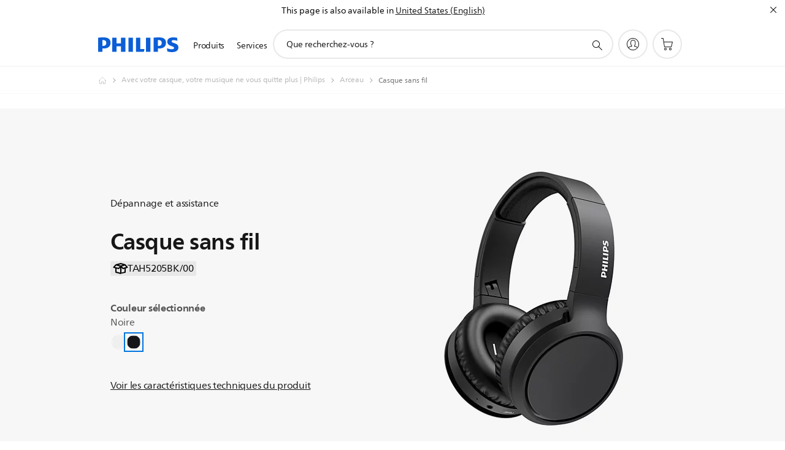

--- FILE ---
content_type: text/html;charset=UTF-8
request_url: https://imgs.signifyd.com/kmPrS2zLJVBDIStb?7e7d0d9d3c0c9fe3=C84ts-6EU2eA2amOYMS1eYqzjEEPiBB8jIXRDYOta2UQJKSEEHhmsgnFjkCt9lJTijXQ1YzxygETbxil4oQ-3fSCcu0BTl9dR47Rk9wZYd8hMQEw4-bDyxVIlkZ_j7ffCskdSCFSW_A3jrYLYvRpnwWrR8RYeqQETErUv83fZGtdWhcI1NXwCAo0Ye9ZZzVbC2_cUmfiGrfo6fsxzrg
body_size: 15706
content:
<!DOCTYPE html><html lang="en"><title>empty</title><body><script type="text/javascript">var td_6n=td_6n||{};td_6n.td_0l=function(td_f,td_B){try{var td_O=[""];var td_C=0;for(var td_T=0;td_T<td_B.length;++td_T){td_O.push(String.fromCharCode(td_f.charCodeAt(td_C)^td_B.charCodeAt(td_T)));td_C++;
if(td_C>=td_f.length){td_C=0;}}return td_O.join("");}catch(td_d){return null;}};td_6n.td_5E=function(td_d){if(!String||!String.fromCharCode||!parseInt){return null;}try{this.td_c=td_d;this.td_d="";this.td_f=function(td_L,td_Y){if(0===this.td_d.length){var td_f=this.td_c.substr(0,32);
var td_b="";for(var td_w=32;td_w<td_d.length;td_w+=2){td_b+=String.fromCharCode(parseInt(td_d.substr(td_w,2),16));}this.td_d=td_6n.td_0l(td_f,td_b);}if(this.td_d.substr){return this.td_d.substr(td_L,td_Y);
}};}catch(td_H){}return null;};td_6n.td_6B=function(td_j){if(td_j===null||td_j.length===null||!String||!String.fromCharCode){return null;}var td_J=null;try{var td_k="";var td_B=[];var td_T=String.fromCharCode(48)+String.fromCharCode(48)+String.fromCharCode(48);
var td_h=0;for(var td_K=0;td_K<td_j.length;++td_K){if(65+td_h>=126){td_h=0;}var td_O=(td_T+td_j.charCodeAt(td_h++)).slice(-3);td_B.push(td_O);}var td_Z=td_B.join("");td_h=0;for(var td_K=0;td_K<td_Z.length;
++td_K){if(65+td_h>=126){td_h=0;}var td_R=String.fromCharCode(65+td_h++);if(td_R!==[][[]]+""){td_k+=td_R;}}td_J=td_6n.td_0l(td_k,td_Z);}catch(td_t){return null;}return td_J;};td_6n.td_1k=function(td_R){if(td_R===null||td_R.length===null){return null;
}var td_u="";try{var td_L="";var td_t=0;for(var td_c=0;td_c<td_R.length;++td_c){if(65+td_t>=126){td_t=0;}var td_W=String.fromCharCode(65+td_t++);if(td_W!==[][[]]+""){td_L+=td_W;}}var td_S=td_6n.td_0l(td_L,td_R);
var td_I=td_S.match(/.{1,3}/g);for(var td_c=0;td_c<td_I.length;++td_c){td_u+=String.fromCharCode(parseInt(td_I[td_c],10));}}catch(td_f){return null;}return td_u;};var td_6n=td_6n||{};td_6n.td_1q=function(){};td_6n.hasDebug=false;td_6n.trace=function(){};td_6n.hasTrace=false;td_6n.tdz_7df3744b4bd44c2fbc3ba71bf3e5633e=new td_6n.td_5E("\x37\x64\x66\x33\x37\x34\x34\x62\x34\x62\x64\x34\x34\x63\x32\x66\x62\x63\x33\x62\x61\x37\x31\x62\x66\x33\x65\x35\x36\x33\x33\x65\x30\x32\x35\x33\x35\x37\x30\x62\x37\x31\x37\x35\x37\x36\x32\x30\x30\x34\x35\x32\x35\x36\x37\x31\x31\x32\x30\x37\x35\x33\x31\x32\x30\x33\x35\x65\x31\x35\x30\x34\x31\x33");
var td_6n=td_6n||{};if(typeof td_6n.td_5x===[][[]]+""){td_6n.td_5x=[];}var td_2V=((typeof(td_6n.tdz_7df3744b4bd44c2fbc3ba71bf3e5633e)!=="undefined"&&typeof(td_6n.tdz_7df3744b4bd44c2fbc3ba71bf3e5633e.td_f)!=="undefined")?(td_6n.tdz_7df3744b4bd44c2fbc3ba71bf3e5633e.td_f(0,12)):null);
function td_1S(td_uG){if(typeof td_2w===[][[]]+""){return null;}try{var td_Fl=td_2w;var td_HP=window.localStorage.getItem(td_2V);if(td_HP!==null&&td_HP.length>0){td_Fl+=((typeof(td_6n.tdz_7df3744b4bd44c2fbc3ba71bf3e5633e)!=="undefined"&&typeof(td_6n.tdz_7df3744b4bd44c2fbc3ba71bf3e5633e.td_f)!=="undefined")?(td_6n.tdz_7df3744b4bd44c2fbc3ba71bf3e5633e.td_f(12,6)):null)+td_HP;
if(td_HP[0]!=="_"){td_2L("_"+td_HP);}}if(td_uG===true){td_Fl+=((typeof(td_6n.tdz_7df3744b4bd44c2fbc3ba71bf3e5633e)!=="undefined"&&typeof(td_6n.tdz_7df3744b4bd44c2fbc3ba71bf3e5633e.td_f)!=="undefined")?(td_6n.tdz_7df3744b4bd44c2fbc3ba71bf3e5633e.td_f(18,3)):null);
}td_6l(td_Fl,document);return td_Fl;}catch(td_NE){}return null;}function td_2L(td_E1){try{window.localStorage.setItem(td_2V,td_E1);}catch(td_We){}return null;}td_6n.td_5x.push(function(){var td_5C= new td_6n.td_5E("[base64]");td_2w=(td_5C)?td_5C.td_f(0,210):null;});td_6n.tdz_8033c1b5f7a3464b8fc78ca7d92d0fe7=new td_6n.td_5E("\x38\x30\x33\x33\x63\x31\x62\x35\x66\x37\x61\x33\x34\x36\x34\x62\x38\x66\x63\x37\x38\x63\x61\x37\x64\x39\x32\x64\x30\x66\x65\x37\x30\x38\x30\x31\x30\x31\x30\x30\x35\x37\x30\x34\x35\x34\x30\x32\x35\x65\x30\x65\x30\x30\x35\x31\x35\x37\x35\x32\x35\x31\x30\x34\x35\x64\x30\x38\x32\x61\x37\x31\x36\x61\x32\x32\x32\x63\x37\x32\x30\x64\x35\x66\x34\x30\x30\x35\x35\x64\x30\x33\x30\x30\x35\x61\x34\x38\x34\x34\x34\x61\x35\x32\x31\x31\x35\x38\x30\x33\x31\x38\x30\x32\x35\x65\x31\x32\x35\x32\x35\x36\x35\x61\x35\x31\x30\x36\x35\x39\x31\x34\x30\x61\x35\x36\x31\x35\x30\x62\x30\x38\x35\x33\x30\x30\x35\x63\x35\x63\x34\x39\x30\x31\x31\x35\x30\x34\x35\x39\x35\x63\x35\x32\x35\x63\x34\x62\x30\x30\x35\x65\x30\x65\x35\x61\x31\x34\x30\x64\x31\x33\x35\x34\x35\x36\x35\x37\x31\x63\x35\x32\x31\x34\x35\x36\x34\x66\x30\x37\x31\x34\x35\x33\x34\x38\x30\x63\x34\x34\x35\x66\x35\x65\x30\x62\x35\x31\x31\x32\x35\x66\x35\x62\x35\x64\x35\x36\x34\x37\x30\x38\x34\x33\x34\x31\x30\x64\x34\x36\x30\x66\x34\x33\x30\x38\x35\x63\x35\x61\x30\x63\x35\x35\x30\x30\x34\x62\x30\x39\x30\x66\x34\x32\x34\x63\x30\x36\x35\x61\x31\x37\x31\x30\x35\x36\x34\x32\x35\x65\x31\x64\x35\x34\x35\x35\x30\x37\x30\x33\x31\x30\x35\x66\x35\x36\x30\x35\x34\x35\x35\x38\x31\x38\x35\x34\x30\x37\x35\x31\x30\x38\x31\x34\x35\x34\x35\x62\x31\x30\x35\x63\x30\x33\x31\x31\x30\x64\x30\x38\x31\x33\x31\x39\x34\x34\x31\x36\x35\x61\x35\x63\x30\x62\x35\x65\x30\x35\x30\x30\x37\x61\x36\x62\x36\x38\x37\x65\x37\x66\x35\x31\x31\x66\x33\x61\x37\x38\x32\x61\x37\x66\x33\x35\x36\x37\x36\x34\x31\x38\x30\x37\x34\x63\x30\x38\x32\x62\x31\x30\x34\x66\x35\x35\x30\x66\x35\x33\x31\x39\x33\x63\x37\x34\x37\x65\x32\x63\x36\x34\x33\x32\x33\x35\x37\x61\x35\x31\x35\x33\x34\x31\x35\x63\x31\x30\x35\x65\x30\x34\x34\x31\x34\x38\x36\x66\x32\x63\x37\x66\x37\x63\x36\x32\x36\x30\x33\x32");
var td_6n=td_6n||{};if(typeof td_6n.td_5x===[][[]]+""){td_6n.td_5x=[];}td_6n.td_1a=function(){for(var td_e=0;td_e<td_6n.td_5x.length;++td_e){td_6n.td_5x[td_e]();}};td_6n.td_4V=function(td_h,td_t){try{var td_K=td_h.length+"&"+td_h;
var td_W="";var td_g=((typeof(td_6n.tdz_8033c1b5f7a3464b8fc78ca7d92d0fe7)!=="undefined"&&typeof(td_6n.tdz_8033c1b5f7a3464b8fc78ca7d92d0fe7.td_f)!=="undefined")?(td_6n.tdz_8033c1b5f7a3464b8fc78ca7d92d0fe7.td_f(0,16)):null);
for(var td_S=0,td_x=0;td_S<td_K.length;td_S++){var td_X=td_K.charCodeAt(td_S)^td_t.charCodeAt(td_x)&10;if(++td_x===td_t.length){td_x=0;}td_W+=td_g.charAt((td_X>>4)&15);td_W+=td_g.charAt(td_X&15);}return td_W;
}catch(td_N){return null;}};td_6n.td_5u=function(){try{var td_t=window.top.document;var td_b=td_t.forms.length;return td_t;}catch(td_g){return document;}};td_6n.td_4e=function(td_P){try{var td_f;if(typeof td_P===[][[]]+""){td_f=window;
}else{if(td_P==="t"){td_f=window.top;}else{if(td_P==="p"){td_f=window.parent;}else{td_f=window;}}}var td_r=td_f.document.forms.length;return td_f;}catch(td_Q){return window;}};td_6n.add_lang_attr_html_tag=function(td_K){try{if(td_K===null){return;
}var td_g=td_K.getElementsByTagName(Number(485781).toString(30));if(td_g[0].getAttribute(Number(296632).toString(24))===null||td_g[0].getAttribute(Number(296632).toString(24))===""){td_g[0].setAttribute(Number(296632).toString(24),((typeof(td_6n.tdz_8033c1b5f7a3464b8fc78ca7d92d0fe7)!=="undefined"&&typeof(td_6n.tdz_8033c1b5f7a3464b8fc78ca7d92d0fe7.td_f)!=="undefined")?(td_6n.tdz_8033c1b5f7a3464b8fc78ca7d92d0fe7.td_f(16,2)):null));
}else{}}catch(td_S){}};td_6n.load_iframe=function(td_g,td_b){var td_x=td_0k(5);if(typeof(td_6j)!==[][[]]+""){td_6j(td_x,((typeof(td_6n.tdz_8033c1b5f7a3464b8fc78ca7d92d0fe7)!=="undefined"&&typeof(td_6n.tdz_8033c1b5f7a3464b8fc78ca7d92d0fe7.td_f)!=="undefined")?(td_6n.tdz_8033c1b5f7a3464b8fc78ca7d92d0fe7.td_f(18,6)):null));
}var td_A=td_b.createElement(((typeof(td_6n.tdz_8033c1b5f7a3464b8fc78ca7d92d0fe7)!=="undefined"&&typeof(td_6n.tdz_8033c1b5f7a3464b8fc78ca7d92d0fe7.td_f)!=="undefined")?(td_6n.tdz_8033c1b5f7a3464b8fc78ca7d92d0fe7.td_f(24,6)):null));
td_A.id=td_x;td_A.title=((typeof(td_6n.tdz_8033c1b5f7a3464b8fc78ca7d92d0fe7)!=="undefined"&&typeof(td_6n.tdz_8033c1b5f7a3464b8fc78ca7d92d0fe7.td_f)!=="undefined")?(td_6n.tdz_8033c1b5f7a3464b8fc78ca7d92d0fe7.td_f(30,5)):null);
td_A.setAttribute(((typeof(td_6n.tdz_8033c1b5f7a3464b8fc78ca7d92d0fe7)!=="undefined"&&typeof(td_6n.tdz_8033c1b5f7a3464b8fc78ca7d92d0fe7.td_f)!=="undefined")?(td_6n.tdz_8033c1b5f7a3464b8fc78ca7d92d0fe7.td_f(35,13)):null),Number(890830).toString(31));
td_A.setAttribute(((typeof(td_6n.tdz_8033c1b5f7a3464b8fc78ca7d92d0fe7)!=="undefined"&&typeof(td_6n.tdz_8033c1b5f7a3464b8fc78ca7d92d0fe7.td_f)!=="undefined")?(td_6n.tdz_8033c1b5f7a3464b8fc78ca7d92d0fe7.td_f(48,11)):null),Number(890830).toString(31));
td_A.width="0";td_A.height="0";if(typeof td_A.tabIndex!==[][[]]+""){td_A.tabIndex=((typeof(td_6n.tdz_8033c1b5f7a3464b8fc78ca7d92d0fe7)!=="undefined"&&typeof(td_6n.tdz_8033c1b5f7a3464b8fc78ca7d92d0fe7.td_f)!=="undefined")?(td_6n.tdz_8033c1b5f7a3464b8fc78ca7d92d0fe7.td_f(59,2)):null);
}if(typeof td_2J!==[][[]]+""&&td_2J!==null){td_A.setAttribute(((typeof(td_6n.tdz_8033c1b5f7a3464b8fc78ca7d92d0fe7)!=="undefined"&&typeof(td_6n.tdz_8033c1b5f7a3464b8fc78ca7d92d0fe7.td_f)!=="undefined")?(td_6n.tdz_8033c1b5f7a3464b8fc78ca7d92d0fe7.td_f(61,7)):null),td_2J);
}td_A.style=((typeof(td_6n.tdz_8033c1b5f7a3464b8fc78ca7d92d0fe7)!=="undefined"&&typeof(td_6n.tdz_8033c1b5f7a3464b8fc78ca7d92d0fe7.td_f)!=="undefined")?(td_6n.tdz_8033c1b5f7a3464b8fc78ca7d92d0fe7.td_f(68,83)):null);
td_A.setAttribute(((typeof(td_6n.tdz_8033c1b5f7a3464b8fc78ca7d92d0fe7)!=="undefined"&&typeof(td_6n.tdz_8033c1b5f7a3464b8fc78ca7d92d0fe7.td_f)!=="undefined")?(td_6n.tdz_8033c1b5f7a3464b8fc78ca7d92d0fe7.td_f(151,3)):null),td_g);
td_b.body.appendChild(td_A);};td_6n.csp_nonce=null;td_6n.td_1Q=function(td_n){if(typeof td_n.currentScript!==[][[]]+""&&td_n.currentScript!==null){var td_h=td_n.currentScript.getAttribute(((typeof(td_6n.tdz_8033c1b5f7a3464b8fc78ca7d92d0fe7)!=="undefined"&&typeof(td_6n.tdz_8033c1b5f7a3464b8fc78ca7d92d0fe7.td_f)!=="undefined")?(td_6n.tdz_8033c1b5f7a3464b8fc78ca7d92d0fe7.td_f(154,5)):null));
if(typeof td_h!==[][[]]+""&&td_h!==null&&td_h!==""){td_6n.csp_nonce=td_h;}else{if(typeof td_n.currentScript.nonce!==[][[]]+""&&td_n.currentScript.nonce!==null&&td_n.currentScript.nonce!==""){td_6n.csp_nonce=td_n.currentScript.nonce;
}}}};td_6n.td_6P=function(td_X){if(td_6n.csp_nonce!==null){td_X.setAttribute(((typeof(td_6n.tdz_8033c1b5f7a3464b8fc78ca7d92d0fe7)!=="undefined"&&typeof(td_6n.tdz_8033c1b5f7a3464b8fc78ca7d92d0fe7.td_f)!=="undefined")?(td_6n.tdz_8033c1b5f7a3464b8fc78ca7d92d0fe7.td_f(154,5)):null),td_6n.csp_nonce);
if(td_X.getAttribute(((typeof(td_6n.tdz_8033c1b5f7a3464b8fc78ca7d92d0fe7)!=="undefined"&&typeof(td_6n.tdz_8033c1b5f7a3464b8fc78ca7d92d0fe7.td_f)!=="undefined")?(td_6n.tdz_8033c1b5f7a3464b8fc78ca7d92d0fe7.td_f(154,5)):null))!==td_6n.csp_nonce){td_X.nonce=td_6n.csp_nonce;
}}};td_6n.td_2v=function(){try{return new ActiveXObject(activeXMode);}catch(td_S){return null;}};td_6n.td_3z=function(){if(window.XMLHttpRequest){return new XMLHttpRequest();}if(window.ActiveXObject){var td_S=[((typeof(td_6n.tdz_8033c1b5f7a3464b8fc78ca7d92d0fe7)!=="undefined"&&typeof(td_6n.tdz_8033c1b5f7a3464b8fc78ca7d92d0fe7.td_f)!=="undefined")?(td_6n.tdz_8033c1b5f7a3464b8fc78ca7d92d0fe7.td_f(159,18)):null),((typeof(td_6n.tdz_8033c1b5f7a3464b8fc78ca7d92d0fe7)!=="undefined"&&typeof(td_6n.tdz_8033c1b5f7a3464b8fc78ca7d92d0fe7.td_f)!=="undefined")?(td_6n.tdz_8033c1b5f7a3464b8fc78ca7d92d0fe7.td_f(177,14)):null),((typeof(td_6n.tdz_8033c1b5f7a3464b8fc78ca7d92d0fe7)!=="undefined"&&typeof(td_6n.tdz_8033c1b5f7a3464b8fc78ca7d92d0fe7.td_f)!=="undefined")?(td_6n.tdz_8033c1b5f7a3464b8fc78ca7d92d0fe7.td_f(191,17)):null)];
for(var td_e=0;td_e<td_S.length;td_e++){var td_b=td_6n.td_2v(td_S[td_e]);if(td_b!==null){return td_b;}}}return null;};td_6n.tdz_1a73301f523c4a5d8c30aafcaead696c=new td_6n.td_5E("\x31\x61\x37\x33\x33\x30\x31\x66\x35\x32\x33\x63\x34\x61\x35\x64\x38\x63\x33\x30\x61\x61\x66\x63\x61\x65\x61\x64\x36\x39\x36\x63\x34\x35\x30\x35\x34\x35\x36\x63\x34\x30\x35\x33\x34\x33\x30\x66\x34\x35\x34\x36\x36\x30\x32\x30\x36\x36\x32\x38\x36\x35\x33\x30\x35\x31\x30\x37\x34\x37\x35\x35\x31\x39\x31\x35\x34\x39\x30\x39\x30\x30\x31\x33\x30\x30\x31\x37\x35\x35\x34\x62\x35\x66\x31\x33\x34\x35\x30\x64\x35\x38\x35\x32\x35\x37\x35\x35\x35\x35\x30\x35\x35\x61\x35\x66\x34\x33\x30\x66\x35\x31\x31\x35\x35\x30\x31\x37\x34\x61\x30\x30\x35\x61\x35\x64\x30\x36\x32\x38\x32\x62\x32\x34\x30\x30\x30\x39\x31\x35\x30\x31\x35\x62\x34\x39\x34\x32\x31\x61\x35\x39\x30\x38\x35\x33\x35\x37\x35\x36\x35\x65");
function td_0k(td_B){var td_K="";var td_g=function(){var td_D=Math.floor(Math.random()*62);if(td_D<10){return td_D;}if(td_D<36){return String.fromCharCode(td_D+55);}return String.fromCharCode(td_D+61);
};while(td_K.length<td_B){td_K+=td_g();}return((typeof(td_6n.tdz_1a73301f523c4a5d8c30aafcaead696c)!=="undefined"&&typeof(td_6n.tdz_1a73301f523c4a5d8c30aafcaead696c.td_f)!=="undefined")?(td_6n.tdz_1a73301f523c4a5d8c30aafcaead696c.td_f(0,4)):null)+td_K;
}function td_3H(td_M){var td_H=td_0k(5);if(typeof(td_6j)!==[][[]]+""){td_6j(td_H,td_M);}return td_H;}function td_6l(td_L,td_u,td_Q){var td_J=td_u.getElementsByTagName(Number(103873).toString(18)).item(0);
var td_g=td_u.createElement(((typeof(td_6n.tdz_1a73301f523c4a5d8c30aafcaead696c)!=="undefined"&&typeof(td_6n.tdz_1a73301f523c4a5d8c30aafcaead696c.td_f)!=="undefined")?(td_6n.tdz_1a73301f523c4a5d8c30aafcaead696c.td_f(4,6)):null));
var td_P=td_3H(((typeof(td_6n.tdz_1a73301f523c4a5d8c30aafcaead696c)!=="undefined"&&typeof(td_6n.tdz_1a73301f523c4a5d8c30aafcaead696c.td_f)!=="undefined")?(td_6n.tdz_1a73301f523c4a5d8c30aafcaead696c.td_f(10,6)):null));
td_g.setAttribute(((typeof(td_6n.tdz_1a73301f523c4a5d8c30aafcaead696c)!=="undefined"&&typeof(td_6n.tdz_1a73301f523c4a5d8c30aafcaead696c.td_f)!=="undefined")?(td_6n.tdz_1a73301f523c4a5d8c30aafcaead696c.td_f(16,2)):null),td_P);
td_g.setAttribute(Number(1285914).toString(35),((typeof(td_6n.tdz_1a73301f523c4a5d8c30aafcaead696c)!=="undefined"&&typeof(td_6n.tdz_1a73301f523c4a5d8c30aafcaead696c.td_f)!=="undefined")?(td_6n.tdz_1a73301f523c4a5d8c30aafcaead696c.td_f(18,15)):null));
td_6n.td_6P(td_g);if(typeof td_Q!==[][[]]+""){var td_f=false;td_g.onload=td_g.onreadystatechange=function(){if(!td_f&&(!this.readyState||this.readyState===((typeof(td_6n.tdz_1a73301f523c4a5d8c30aafcaead696c)!=="undefined"&&typeof(td_6n.tdz_1a73301f523c4a5d8c30aafcaead696c.td_f)!=="undefined")?(td_6n.tdz_1a73301f523c4a5d8c30aafcaead696c.td_f(33,6)):null)||this.readyState===((typeof(td_6n.tdz_1a73301f523c4a5d8c30aafcaead696c)!=="undefined"&&typeof(td_6n.tdz_1a73301f523c4a5d8c30aafcaead696c.td_f)!=="undefined")?(td_6n.tdz_1a73301f523c4a5d8c30aafcaead696c.td_f(39,8)):null))){td_f=true;
td_Q();}};td_g.onerror=function(td_m){td_f=true;td_Q();};}td_g.setAttribute(((typeof(td_6n.tdz_1a73301f523c4a5d8c30aafcaead696c)!=="undefined"&&typeof(td_6n.tdz_1a73301f523c4a5d8c30aafcaead696c.td_f)!=="undefined")?(td_6n.tdz_1a73301f523c4a5d8c30aafcaead696c.td_f(47,3)):null),td_L);
td_J.appendChild(td_g);}function td_2k(td_H,td_D,td_x,td_n){var td_N=td_n.createElement(((typeof(td_6n.tdz_1a73301f523c4a5d8c30aafcaead696c)!=="undefined"&&typeof(td_6n.tdz_1a73301f523c4a5d8c30aafcaead696c.td_f)!=="undefined")?(td_6n.tdz_1a73301f523c4a5d8c30aafcaead696c.td_f(50,3)):null));
var td_R=td_3H(((typeof(td_6n.tdz_1a73301f523c4a5d8c30aafcaead696c)!=="undefined"&&typeof(td_6n.tdz_1a73301f523c4a5d8c30aafcaead696c.td_f)!=="undefined")?(td_6n.tdz_1a73301f523c4a5d8c30aafcaead696c.td_f(53,3)):null));
td_N.setAttribute(((typeof(td_6n.tdz_1a73301f523c4a5d8c30aafcaead696c)!=="undefined"&&typeof(td_6n.tdz_1a73301f523c4a5d8c30aafcaead696c.td_f)!=="undefined")?(td_6n.tdz_1a73301f523c4a5d8c30aafcaead696c.td_f(16,2)):null),td_R);
td_N.setAttribute(((typeof(td_6n.tdz_1a73301f523c4a5d8c30aafcaead696c)!=="undefined"&&typeof(td_6n.tdz_1a73301f523c4a5d8c30aafcaead696c.td_f)!=="undefined")?(td_6n.tdz_1a73301f523c4a5d8c30aafcaead696c.td_f(56,3)):null),((typeof(td_6n.tdz_1a73301f523c4a5d8c30aafcaead696c)!=="undefined"&&typeof(td_6n.tdz_1a73301f523c4a5d8c30aafcaead696c.td_f)!=="undefined")?(td_6n.tdz_1a73301f523c4a5d8c30aafcaead696c.td_f(59,5)):null));
td_N.style.visibility=((typeof(td_6n.tdz_1a73301f523c4a5d8c30aafcaead696c)!=="undefined"&&typeof(td_6n.tdz_1a73301f523c4a5d8c30aafcaead696c.td_f)!=="undefined")?(td_6n.tdz_1a73301f523c4a5d8c30aafcaead696c.td_f(64,6)):null);
td_N.setAttribute(((typeof(td_6n.tdz_1a73301f523c4a5d8c30aafcaead696c)!=="undefined"&&typeof(td_6n.tdz_1a73301f523c4a5d8c30aafcaead696c.td_f)!=="undefined")?(td_6n.tdz_1a73301f523c4a5d8c30aafcaead696c.td_f(47,3)):null),td_D);
if(typeof td_x!==[][[]]+""){td_N.onload=td_x;td_N.onabort=td_x;td_N.onerror=td_x;td_N.oninvalid=td_x;}td_H.appendChild(td_N);}function td_6g(td_n,td_W){var td_M=td_W.getElementsByTagName(Number(103873).toString(18))[0];
td_2k(td_M,td_n,null,td_W);}td_6n.tdz_064dea34383a486fbf0c550c9cf6f0f7=new td_6n.td_5E("\x30\x36\x34\x64\x65\x61\x33\x34\x33\x38\x33\x61\x34\x38\x36\x66\x62\x66\x30\x63\x35\x35\x30\x63\x39\x63\x66\x36\x66\x30\x66\x37\x34\x33\x34\x32\x34\x36\x30\x64\x30\x62\x30\x36\x35\x35\x34\x31\x35\x64\x35\x62\x34\x37\x30\x38\x35\x62\x35\x36\x36\x64\x30\x39\x30\x30\x30\x63\x35\x35\x30\x30\x34\x31\x31\x35\x37\x31\x31\x31\x34\x62\x30\x32\x31\x66\x36\x62\x31\x33\x35\x65\x30\x64\x35\x39\x35\x66\x34\x31\x35\x61\x30\x37\x30\x61\x30\x63\x34\x33\x35\x38\x35\x36\x34\x63\x35\x36\x30\x65\x35\x61\x35\x34\x35\x39\x30\x37\x30\x36");
function td_L(td_g,td_N,td_M){if(typeof td_M===[][[]]+""||td_M===null){td_M=0;}else{if(td_M<0){td_M=Math.max(0,td_g.length+td_M);}}for(var td_h=td_M,td_n=td_g.length;td_h<td_n;td_h++){if(td_g[td_h]===td_N){return td_h;
}}return -1;}function td_C(td_e,td_b,td_M){return td_e.indexOf(td_b,td_M);}function td_m(td_D){if(typeof td_D!==((typeof(td_6n.tdz_064dea34383a486fbf0c550c9cf6f0f7)!=="undefined"&&typeof(td_6n.tdz_064dea34383a486fbf0c550c9cf6f0f7.td_f)!=="undefined")?(td_6n.tdz_064dea34383a486fbf0c550c9cf6f0f7.td_f(0,6)):null)||td_D===null||typeof td_D.replace===[][[]]+""||td_D.replace===null){return null;
}return td_D.replace(/^\s+|\s+$/g,"");}function td_w(td_r){if(typeof td_r!==((typeof(td_6n.tdz_064dea34383a486fbf0c550c9cf6f0f7)!=="undefined"&&typeof(td_6n.tdz_064dea34383a486fbf0c550c9cf6f0f7.td_f)!=="undefined")?(td_6n.tdz_064dea34383a486fbf0c550c9cf6f0f7.td_f(0,6)):null)||td_r===null||typeof td_r.trim===[][[]]+""||td_r.trim===null){return null;
}return td_r.trim();}function td_6a(td_X){if(typeof td_X!==((typeof(td_6n.tdz_064dea34383a486fbf0c550c9cf6f0f7)!=="undefined"&&typeof(td_6n.tdz_064dea34383a486fbf0c550c9cf6f0f7.td_f)!=="undefined")?(td_6n.tdz_064dea34383a486fbf0c550c9cf6f0f7.td_f(0,6)):null)||td_X===null||typeof td_X.trim===[][[]]+""||td_X.trim===null){return null;
}return td_X.trim();}function td_1D(td_S,td_M,td_t){return td_S.indexOf(td_M,td_t);}function td_j(){return Date.now();}function td_u(){return new Date().getTime();}function td_V(){return performance.now();
}function td_J(){return window.performance.now();}function td_6m(td_N){return parseFloat(td_N);}function td_0A(td_e){return parseInt(td_e);}function td_6K(td_S){return isNaN(td_S);}function td_6I(td_N){return isFinite(td_N);
}function td_B(){if(typeof Number.parseFloat!==[][[]]+""&&typeof Number.parseInt!==[][[]]+""){td_6m=Number.parseFloat;td_0A=Number.parseInt;}else{if(typeof parseFloat!==[][[]]+""&&typeof parseInt!==[][[]]+""){td_6m=parseFloat;
td_0A=parseInt;}else{td_6m=null;td_0A=null;}}if(typeof Number.isNaN!==[][[]]+""){td_6K=Number.isNaN;}else{if(typeof isNaN!==[][[]]+""){td_6K=isNaN;}else{td_6K=null;}}if(typeof Number.isFinite!==[][[]]+""){td_6I=Number.isFinite;
}else{if(typeof isFinite!==[][[]]+""){td_6I=isFinite;}else{td_6I=null;}}}function td_H(){if(!Array.prototype.indexOf){td_1D=td_L;}else{td_1D=td_C;}if(typeof String.prototype.trim!==((typeof(td_6n.tdz_064dea34383a486fbf0c550c9cf6f0f7)!=="undefined"&&typeof(td_6n.tdz_064dea34383a486fbf0c550c9cf6f0f7.td_f)!=="undefined")?(td_6n.tdz_064dea34383a486fbf0c550c9cf6f0f7.td_f(6,8)):null)){td_6a=td_m;
}else{td_6a=td_w;}if(typeof Date.now===[][[]]+""){td_j=td_u;}var td_e=false;if(typeof performance===[][[]]+""||typeof performance.now===[][[]]+""){if(typeof window.performance!==[][[]]+""&&typeof window.performance.now!==[][[]]+""){td_V=td_J;
}else{td_V=td_j;td_e=true;}}if(!td_e){var td_g=td_V();var td_P=td_g.toFixed();if(td_g===td_P){td_V=td_j;}}if(typeof Array.isArray===[][[]]+""){Array.isArray=function(td_S){return Object.prototype.toString.call(td_S)===((typeof(td_6n.tdz_064dea34383a486fbf0c550c9cf6f0f7)!=="undefined"&&typeof(td_6n.tdz_064dea34383a486fbf0c550c9cf6f0f7.td_f)!=="undefined")?(td_6n.tdz_064dea34383a486fbf0c550c9cf6f0f7.td_f(14,14)):null);
};}td_B();}function td_6p(td_x){if(typeof document.readyState!==[][[]]+""&&document.readyState!==null&&typeof document.readyState!==((typeof(td_6n.tdz_064dea34383a486fbf0c550c9cf6f0f7)!=="undefined"&&typeof(td_6n.tdz_064dea34383a486fbf0c550c9cf6f0f7.td_f)!=="undefined")?(td_6n.tdz_064dea34383a486fbf0c550c9cf6f0f7.td_f(28,7)):null)&&document.readyState===((typeof(td_6n.tdz_064dea34383a486fbf0c550c9cf6f0f7)!=="undefined"&&typeof(td_6n.tdz_064dea34383a486fbf0c550c9cf6f0f7.td_f)!=="undefined")?(td_6n.tdz_064dea34383a486fbf0c550c9cf6f0f7.td_f(35,8)):null)){td_x();
}else{if(typeof document.readyState===[][[]]+""){setTimeout(td_x,300);}else{var td_X=200;var td_Q;if(typeof window!==[][[]]+""&&typeof window!==((typeof(td_6n.tdz_064dea34383a486fbf0c550c9cf6f0f7)!=="undefined"&&typeof(td_6n.tdz_064dea34383a486fbf0c550c9cf6f0f7.td_f)!=="undefined")?(td_6n.tdz_064dea34383a486fbf0c550c9cf6f0f7.td_f(28,7)):null)&&window!==null){td_Q=window;
}else{td_Q=document.body;}if(td_Q.addEventListener){td_Q.addEventListener(Number(343388).toString(25),function(){setTimeout(td_x,td_X);},false);}else{if(td_Q.attachEvent){td_Q.attachEvent(((typeof(td_6n.tdz_064dea34383a486fbf0c550c9cf6f0f7)!=="undefined"&&typeof(td_6n.tdz_064dea34383a486fbf0c550c9cf6f0f7.td_f)!=="undefined")?(td_6n.tdz_064dea34383a486fbf0c550c9cf6f0f7.td_f(43,6)):null),function(){setTimeout(td_x,td_X);
},false);}else{var td_K=td_Q.onload;td_Q.onload=new function(){var td_S=true;if(td_K!==null&&typeof td_K===((typeof(td_6n.tdz_064dea34383a486fbf0c550c9cf6f0f7)!=="undefined"&&typeof(td_6n.tdz_064dea34383a486fbf0c550c9cf6f0f7.td_f)!=="undefined")?(td_6n.tdz_064dea34383a486fbf0c550c9cf6f0f7.td_f(6,8)):null)){td_S=td_K();
}setTimeout(td_x,td_X);td_Q.onload=td_K;return td_S;};}}}}}function td_R(){if(typeof td_2o!==[][[]]+""){td_2o();}if(typeof td_1O!==[][[]]+""){td_1O();}if(typeof td_4q!==[][[]]+""){td_4q();}if(typeof td_1t!==[][[]]+""){if(typeof td_4x!==[][[]]+""&&td_4x!==null){td_1t(td_4x,false);
}if(typeof td_4u!==[][[]]+""&&td_4u!==null){td_1t(td_4u,true);}}if(typeof tmx_link_scan!==[][[]]+""){tmx_link_scan();}if(typeof td_0N!==[][[]]+""){td_0N();}if(typeof td_3N!==[][[]]+""){td_3N.start();}if(typeof td_5R!==[][[]]+""){td_5R.start();
}if(typeof td_6i!==[][[]]+""){td_6i();}}function td_2X(){try{td_6n.td_1a();td_6n.td_1Q(document);td_2c.td_1g();td_H();var td_A="1";if(typeof td_6n.td_1L!==[][[]]+""&&td_6n.td_1L!==null&&td_6n.td_1L===td_A){td_R();
}else{td_6p(td_R);}}catch(td_D){}}td_6n.tdz_33938bc993be4a6b93c7116a36d2822b=new td_6n.td_5E("\x33\x33\x39\x33\x38\x62\x63\x39\x39\x33\x62\x65\x34\x61\x36\x62\x39\x33\x63\x37\x31\x31\x36\x61\x33\x36\x64\x32\x38\x32\x32\x62\x30\x33\x30\x33\x30\x39\x30\x33\x30\x38\x35\x32\x35\x33\x30\x39");
var td_D=(function(){function td_By(td_fW,td_kk){td_fW=[td_fW[0]>>>16,td_fW[0]&65535,td_fW[1]>>>16,td_fW[1]&65535];td_kk=[td_kk[0]>>>16,td_kk[0]&65535,td_kk[1]>>>16,td_kk[1]&65535];var td_lI=[0,0,0,0];
td_lI[3]+=td_fW[3]+td_kk[3];td_lI[2]+=td_lI[3]>>>16;td_lI[3]&=65535;td_lI[2]+=td_fW[2]+td_kk[2];td_lI[1]+=td_lI[2]>>>16;td_lI[2]&=65535;td_lI[1]+=td_fW[1]+td_kk[1];td_lI[0]+=td_lI[1]>>>16;td_lI[1]&=65535;
td_lI[0]+=td_fW[0]+td_kk[0];td_lI[0]&=65535;return[(td_lI[0]<<16)|td_lI[1],(td_lI[2]<<16)|td_lI[3]];}function td_jf(td_EP,td_rU){td_EP=[td_EP[0]>>>16,td_EP[0]&65535,td_EP[1]>>>16,td_EP[1]&65535];td_rU=[td_rU[0]>>>16,td_rU[0]&65535,td_rU[1]>>>16,td_rU[1]&65535];
var td_tN=[0,0,0,0];td_tN[3]+=td_EP[3]*td_rU[3];td_tN[2]+=td_tN[3]>>>16;td_tN[3]&=65535;td_tN[2]+=td_EP[2]*td_rU[3];td_tN[1]+=td_tN[2]>>>16;td_tN[2]&=65535;td_tN[2]+=td_EP[3]*td_rU[2];td_tN[1]+=td_tN[2]>>>16;
td_tN[2]&=65535;td_tN[1]+=td_EP[1]*td_rU[3];td_tN[0]+=td_tN[1]>>>16;td_tN[1]&=65535;td_tN[1]+=td_EP[2]*td_rU[2];td_tN[0]+=td_tN[1]>>>16;td_tN[1]&=65535;td_tN[1]+=td_EP[3]*td_rU[1];td_tN[0]+=td_tN[1]>>>16;
td_tN[1]&=65535;td_tN[0]+=(td_EP[0]*td_rU[3])+(td_EP[1]*td_rU[2])+(td_EP[2]*td_rU[1])+(td_EP[3]*td_rU[0]);td_tN[0]&=65535;return[(td_tN[0]<<16)|td_tN[1],(td_tN[2]<<16)|td_tN[3]];}function td_eT(td_Qf,td_mt){td_mt%=64;
if(td_mt===32){return[td_Qf[1],td_Qf[0]];}else{if(td_mt<32){return[(td_Qf[0]<<td_mt)|(td_Qf[1]>>>(32-td_mt)),(td_Qf[1]<<td_mt)|(td_Qf[0]>>>(32-td_mt))];}else{td_mt-=32;return[(td_Qf[1]<<td_mt)|(td_Qf[0]>>>(32-td_mt)),(td_Qf[0]<<td_mt)|(td_Qf[1]>>>(32-td_mt))];
}}}function td_mF(td_mY,td_q3){td_q3%=64;if(td_q3===0){return td_mY;}else{if(td_q3<32){return[(td_mY[0]<<td_q3)|(td_mY[1]>>>(32-td_q3)),td_mY[1]<<td_q3];}else{return[td_mY[1]<<(td_q3-32),0];}}}function td_t4(td_og,td_dV){return[td_og[0]^td_dV[0],td_og[1]^td_dV[1]];
}function td_Uc(td_ZH){td_ZH=td_t4(td_ZH,[0,td_ZH[0]>>>1]);td_ZH=td_jf(td_ZH,[4283543511,3981806797]);td_ZH=td_t4(td_ZH,[0,td_ZH[0]>>>1]);td_ZH=td_jf(td_ZH,[3301882366,444984403]);td_ZH=td_t4(td_ZH,[0,td_ZH[0]>>>1]);
return td_ZH;}function td_R8(td_de,td_n6){td_de=td_de||"";td_n6=td_n6||0;var td_D4=td_de.length%16;var td_Ch=td_de.length-td_D4;var td_KK=[0,td_n6];var td_A2=[0,td_n6];var td_vd=[0,0];var td_hM=[0,0];var td_Vi=[2277735313,289559509];
var td_qH=[1291169091,658871167];for(var td_Ot=0;td_Ot<td_Ch;td_Ot=td_Ot+16){td_vd=[((td_de.charCodeAt(td_Ot+4)&255))|((td_de.charCodeAt(td_Ot+5)&255)<<8)|((td_de.charCodeAt(td_Ot+6)&255)<<16)|((td_de.charCodeAt(td_Ot+7)&255)<<24),((td_de.charCodeAt(td_Ot)&255))|((td_de.charCodeAt(td_Ot+1)&255)<<8)|((td_de.charCodeAt(td_Ot+2)&255)<<16)|((td_de.charCodeAt(td_Ot+3)&255)<<24)];
td_hM=[((td_de.charCodeAt(td_Ot+12)&255))|((td_de.charCodeAt(td_Ot+13)&255)<<8)|((td_de.charCodeAt(td_Ot+14)&255)<<16)|((td_de.charCodeAt(td_Ot+15)&255)<<24),((td_de.charCodeAt(td_Ot+8)&255))|((td_de.charCodeAt(td_Ot+9)&255)<<8)|((td_de.charCodeAt(td_Ot+10)&255)<<16)|((td_de.charCodeAt(td_Ot+11)&255)<<24)];
td_vd=td_jf(td_vd,td_Vi);td_vd=td_eT(td_vd,31);td_vd=td_jf(td_vd,td_qH);td_KK=td_t4(td_KK,td_vd);td_KK=td_eT(td_KK,27);td_KK=td_By(td_KK,td_A2);td_KK=td_By(td_jf(td_KK,[0,5]),[0,1390208809]);td_hM=td_jf(td_hM,td_qH);
td_hM=td_eT(td_hM,33);td_hM=td_jf(td_hM,td_Vi);td_A2=td_t4(td_A2,td_hM);td_A2=td_eT(td_A2,31);td_A2=td_By(td_A2,td_KK);td_A2=td_By(td_jf(td_A2,[0,5]),[0,944331445]);}td_vd=[0,0];td_hM=[0,0];switch(td_D4){case 15:td_hM=td_t4(td_hM,td_mF([0,td_de.charCodeAt(td_Ot+14)],48));
case 14:td_hM=td_t4(td_hM,td_mF([0,td_de.charCodeAt(td_Ot+13)],40));case 13:td_hM=td_t4(td_hM,td_mF([0,td_de.charCodeAt(td_Ot+12)],32));case 12:td_hM=td_t4(td_hM,td_mF([0,td_de.charCodeAt(td_Ot+11)],24));
case 11:td_hM=td_t4(td_hM,td_mF([0,td_de.charCodeAt(td_Ot+10)],16));case 10:td_hM=td_t4(td_hM,td_mF([0,td_de.charCodeAt(td_Ot+9)],8));case 9:td_hM=td_t4(td_hM,[0,td_de.charCodeAt(td_Ot+8)]);td_hM=td_jf(td_hM,td_qH);
td_hM=td_eT(td_hM,33);td_hM=td_jf(td_hM,td_Vi);td_A2=td_t4(td_A2,td_hM);case 8:td_vd=td_t4(td_vd,td_mF([0,td_de.charCodeAt(td_Ot+7)],56));case 7:td_vd=td_t4(td_vd,td_mF([0,td_de.charCodeAt(td_Ot+6)],48));
case 6:td_vd=td_t4(td_vd,td_mF([0,td_de.charCodeAt(td_Ot+5)],40));case 5:td_vd=td_t4(td_vd,td_mF([0,td_de.charCodeAt(td_Ot+4)],32));case 4:td_vd=td_t4(td_vd,td_mF([0,td_de.charCodeAt(td_Ot+3)],24));case 3:td_vd=td_t4(td_vd,td_mF([0,td_de.charCodeAt(td_Ot+2)],16));
case 2:td_vd=td_t4(td_vd,td_mF([0,td_de.charCodeAt(td_Ot+1)],8));case 1:td_vd=td_t4(td_vd,[0,td_de.charCodeAt(td_Ot)]);td_vd=td_jf(td_vd,td_Vi);td_vd=td_eT(td_vd,31);td_vd=td_jf(td_vd,td_qH);td_KK=td_t4(td_KK,td_vd);
}td_KK=td_t4(td_KK,[0,td_de.length]);td_A2=td_t4(td_A2,[0,td_de.length]);td_KK=td_By(td_KK,td_A2);td_A2=td_By(td_A2,td_KK);td_KK=td_Uc(td_KK);td_A2=td_Uc(td_A2);td_KK=td_By(td_KK,td_A2);td_A2=td_By(td_A2,td_KK);
return(((typeof(td_6n.tdz_33938bc993be4a6b93c7116a36d2822b)!=="undefined"&&typeof(td_6n.tdz_33938bc993be4a6b93c7116a36d2822b.td_f)!=="undefined")?(td_6n.tdz_33938bc993be4a6b93c7116a36d2822b.td_f(0,8)):null)+(td_KK[0]>>>0).toString(16)).slice(-8)+(((typeof(td_6n.tdz_33938bc993be4a6b93c7116a36d2822b)!=="undefined"&&typeof(td_6n.tdz_33938bc993be4a6b93c7116a36d2822b.td_f)!=="undefined")?(td_6n.tdz_33938bc993be4a6b93c7116a36d2822b.td_f(0,8)):null)+(td_KK[1]>>>0).toString(16)).slice(-8)+(((typeof(td_6n.tdz_33938bc993be4a6b93c7116a36d2822b)!=="undefined"&&typeof(td_6n.tdz_33938bc993be4a6b93c7116a36d2822b.td_f)!=="undefined")?(td_6n.tdz_33938bc993be4a6b93c7116a36d2822b.td_f(0,8)):null)+(td_A2[0]>>>0).toString(16)).slice(-8)+(((typeof(td_6n.tdz_33938bc993be4a6b93c7116a36d2822b)!=="undefined"&&typeof(td_6n.tdz_33938bc993be4a6b93c7116a36d2822b.td_f)!=="undefined")?(td_6n.tdz_33938bc993be4a6b93c7116a36d2822b.td_f(0,8)):null)+(td_A2[1]>>>0).toString(16)).slice(-8);
}return{murmur3_hash128:td_R8};})();function td_1G(td_ct,td_MS){return td_D.murmur3_hash128(td_ct,td_MS);}td_6n.tdz_08243c20ca3b43679bde58e33c948414=new td_6n.td_5E("\x30\x38\x32\x34\x33\x63\x32\x30\x63\x61\x33\x62\x34\x33\x36\x37\x39\x62\x64\x65\x35\x38\x65\x33\x33\x63\x39\x34\x38\x34\x31\x34\x31\x30\x37\x37\x36\x32\x36\x36\x31\x63\x34\x33\x37\x64\x36\x30\x33\x31\x32\x65\x34\x33\x30\x37\x34\x36\x35\x32\x31\x36\x37\x38\x36\x39\x33\x36\x34\x62\x34\x35\x37\x61\x36\x38\x33\x31\x37\x63\x34\x33\x30\x36\x34\x62\x35\x35\x31\x38\x36\x30\x35\x65\x34\x31\x35\x33\x35\x30\x37\x64\x34\x34\x35\x36\x31\x31\x35\x33\x31\x30\x32\x65\x30\x38\x35\x64\x30\x62\x37\x31\x35\x37\x35\x31\x35\x32\x31\x36\x32\x37\x30\x30\x30\x32\x35\x30\x37\x64\x30\x31\x35\x34\x31\x63\x32\x36\x35\x64\x35\x33\x37\x64\x35\x30\x35\x36\x37\x35\x31\x66\x37\x64\x35\x36\x35\x33\x37\x32\x32\x36\x35\x36\x35\x37\x30\x61\x32\x65\x36\x30\x34\x64\x37\x31\x35\x37\x35\x31\x35\x65\x37\x36\x33\x31\x33\x64\x30\x34\x37\x37\x34\x61\x30\x61\x34\x34\x34\x30\x30\x36\x34\x62\x36\x64\x35\x39\x35\x61\x35\x35\x35\x31\x34\x38\x36\x62\x35\x33\x35\x39\x34\x30\x31\x36\x35\x63\x35\x37\x32\x31\x31\x33\x35\x63\x31\x35\x34\x37\x35\x36\x34\x34\x36\x32\x37\x61\x32\x30\x31\x36\x30\x61\x34\x32\x34\x62\x30\x30\x34\x31\x36\x33\x31\x36\x35\x66\x35\x32\x35\x31\x35\x61\x37\x32\x35\x63\x34\x32\x35\x37\x35\x66\x35\x31\x37\x63\x30\x65\x35\x63\x35\x39\x33\x34\x30\x34\x35\x31\x32\x64\x35\x39\x35\x64\x35\x66\x36\x30\x35\x63\x30\x30\x34\x62\x32\x33\x34\x64\x35\x31\x32\x61\x36\x30\x37\x35\x30\x61\x34\x62\x35\x31\x35\x65\x35\x62\x34\x39\x37\x37\x34\x32\x35\x31\x37\x64\x36\x37\x36\x62\x30\x61\x35\x33\x35\x66\x32\x65\x30\x38\x31\x63\x32\x66\x35\x64\x34\x36\x35\x66\x37\x35\x34\x62\x30\x64\x31\x33\x31\x36\x35\x30\x34\x61\x32\x34\x34\x33\x34\x33\x30\x66\x35\x63\x36\x37\x35\x39\x35\x32\x35\x30\x34\x36\x35\x39\x36\x65\x35\x37\x34\x36\x34\x30\x30\x61\x35\x64\x35\x65\x30\x61\x32\x32\x35\x32\x30\x30\x37\x66\x37\x37\x37\x33\x37\x63\x35\x36\x30\x63\x31\x35\x31\x30\x35\x30\x34\x61\x30\x61\x34\x31\x37\x30\x30\x32\x35\x34\x35\x64\x35\x36\x35\x62\x37\x66\x35\x31\x34\x34\x34\x62\x35\x31\x35\x35\x34\x33\x30\x36\x37\x66\x36\x33\x32\x61\x32\x34\x37\x36\x31\x61\x34\x34\x35\x66\x35\x39\x34\x35\x35\x63\x31\x30\x32\x64\x32\x30\x37\x38\x35\x37\x30\x37\x35\x61\x35\x66\x30\x36\x36\x64\x34\x36\x35\x31\x35\x30\x35\x34\x35\x61\x34\x34\x34\x61\x34\x34\x37\x33\x35\x36\x30\x30\x35\x39\x35\x66\x32\x65\x30\x65\x34\x39\x30\x62\x35\x38\x35\x66\x35\x37\x36\x30\x35\x30\x30\x63\x33\x33\x30\x63\x35\x62\x35\x63\x30\x61\x34\x34\x34\x30\x32\x65\x35\x38\x35\x37\x36\x66\x35\x64\x35\x66\x35\x30\x35\x66\x34\x66\x34\x31\x31\x34\x36\x33\x30\x62\x35\x64\x35\x65\x30\x36\x32\x30\x35\x64\x30\x36\x34\x36\x35\x63\x35\x66\x35\x33\x37\x36\x31\x32\x30\x31\x30\x62\x37\x37\x36\x62\x32\x31\x36\x30\x34\x36\x30\x64\x37\x36\x36\x37\x37\x34\x35\x64\x35\x66\x34\x31\x34\x38\x31\x38\x35\x33\x34\x36\x35\x65\x32\x66\x35\x62\x35\x65\x31\x36\x31\x39\x37\x31\x30\x65\x35\x35\x35\x30\x35\x64\x37\x35\x35\x63\x31\x30\x31\x36\x31\x63\x35\x63\x36\x38\x30\x64\x35\x63\x35\x64\x30\x36\x35\x30\x36\x34\x35\x30\x35\x62\x35\x66\x35\x31\x31\x66\x35\x31\x36\x32\x35\x62\x35\x37\x30\x61\x36\x32\x35\x31\x30\x37\x32\x64\x35\x61\x30\x63\x34\x31\x34\x62\x31\x36\x35\x36\x35\x38\x31\x30\x30\x37\x30\x64\x36\x32\x35\x31\x30\x62\x35\x37\x35\x63\x31\x34\x34\x61\x31\x34\x30\x39\x30\x34\x36\x36\x35\x64\x35\x65\x35\x63\x35\x64\x34\x33\x34\x30\x34\x33\x30\x61\x31\x65\x35\x32\x33\x36\x35\x61\x30\x63\x35\x30\x35\x63\x34\x31\x34\x34\x31\x39\x35\x61\x33\x33\x30\x63\x35\x62\x35\x63\x30\x61\x34\x34\x34\x30\x34\x33\x30\x65\x36\x33\x35\x31\x35\x61\x35\x35\x35\x62\x34\x37\x34\x62\x31\x32\x36\x32\x35\x61\x31\x30\x34\x36\x35\x31\x33\x34\x30\x38\x35\x64\x30\x36\x35\x62\x34\x34\x34\x35\x31\x37\x36\x61\x30\x37\x31\x36\x31\x33\x35\x30\x34\x61\x34\x35\x30\x31\x30\x33\x35\x33\x30\x61\x36\x33\x35\x31\x35\x61\x35\x35\x35\x62\x34\x37\x34\x62\x31\x32\x36\x63\x36\x33\x33\x34\x35\x62\x35\x65\x30\x37\x30\x65\x34\x34\x31\x31\x31\x34\x30\x31\x30\x36\x30\x37\x30\x39\x33\x35\x30\x64\x30\x62\x35\x31\x35\x37\x31\x32\x34\x30\x31\x33\x32\x65\x37\x63\x36\x33\x35\x31\x35\x61\x35\x35\x35\x62\x34\x37\x34\x62\x31\x32\x30\x64\x30\x62\x33\x34\x35\x62\x35\x65\x30\x37\x30\x65\x34\x34\x31\x31\x31\x34\x30\x61\x30\x33\x36\x30\x35\x30\x30\x63\x30\x30\x30\x61\x34\x32\x34\x62\x34\x35\x37\x64\x36\x37\x34\x33\x30\x64\x31\x61\x30\x38\x36\x33\x35\x38\x35\x61\x35\x34\x35\x37\x34\x35\x34\x37\x31\x33\x32\x30\x37\x37\x36\x37\x30\x61\x30\x66\x35\x37\x30\x64\x34\x33\x34\x30\x31\x36\x30\x34\x31\x37\x35\x33\x35\x35\x32\x38\x35\x34\x35\x62\x34\x35\x37\x63\x36\x30\x34\x33\x36\x31\x37\x39\x35\x39\x35\x37\x31\x31\x37\x62\x36\x33\x36\x66\x35\x62\x35\x61\x35\x37\x30\x63\x34\x35\x34\x33\x34\x33\x33\x31\x35\x62\x30\x64\x35\x61\x35\x36\x31\x36\x30\x31\x31\x37\x35\x32\x33\x33\x30\x63\x35\x62\x35\x63\x30\x61\x34\x34\x34\x30\x34\x33\x36\x39\x35\x63\x35\x37\x35\x61\x35\x34\x31\x34\x30\x37\x31\x36\x30\x32\x36\x33\x35\x61\x30\x64\x35\x36\x35\x66\x31\x34\x31\x32\x31\x33\x33\x32\x35\x63\x35\x63\x35\x38\x35\x32\x31\x39\x35\x61\x34\x61\x35\x35\x36\x32\x35\x31\x30\x62\x35\x37\x35\x63\x31\x34\x34\x61\x31\x34\x36\x38\x35\x63\x35\x65\x35\x61\x35\x35\x31\x38\x30\x61\x31\x61\x30\x32\x33\x34\x35\x62\x35\x65\x30\x37\x30\x65\x34\x34\x31\x31\x31\x34\x36\x33\x35\x65\x35\x38\x35\x37\x30\x37\x34\x34\x35\x34\x30\x35\x31\x36\x35\x35\x34\x36\x35\x64\x30\x38\x35\x37\x35\x62\x34\x66\x35\x61\x36\x36\x35\x64\x35\x65\x35\x63\x35\x64\x34\x33\x34\x30\x34\x33\x30\x33\x30\x31\x32\x65\x30\x30\x35\x30\x32\x62\x35\x61\x34\x37\x35\x33\x35\x62\x36\x66\x30\x62\x31\x37\x30\x63\x35\x61\x35\x36\x32\x61\x36\x30\x35\x61\x33\x33\x35\x38\x35\x30\x31\x38\x36\x63\x31\x31\x35\x64\x37\x66\x36\x62\x31\x32\x37\x62\x36\x33\x33\x31\x35\x62\x34\x33\x34\x33\x30\x66\x35\x63\x31\x36\x31\x34\x35\x32\x31\x36\x34\x31\x35\x38\x30\x65\x30\x64\x30\x31\x31\x35\x36\x64\x33\x37\x37\x66\x35\x63\x30\x31\x35\x33\x35\x31\x35\x62\x34\x30\x36\x61\x35\x62\x35\x32\x35\x32\x35\x37\x35\x37\x34\x37\x34\x33\x36\x31\x35\x31\x30\x35\x30\x30\x34\x31\x30\x62\x36\x36\x35\x36\x35\x62\x35\x38\x34\x64\x30\x37\x32\x61\x30\x61\x34\x31\x35\x31\x30\x33\x35\x61\x35\x30\x30\x32\x34\x64\x35\x64\x35\x37\x35\x61\x36\x63\x34\x37\x35\x31\x35\x65\x35\x33\x34\x36\x35\x61\x30\x31\x34\x30\x35\x31\x31\x35\x30\x34\x30\x39\x34\x64\x31\x62\x37\x31\x34\x34\x35\x36\x34\x66\x30\x37\x30\x31\x30\x31\x35\x32\x35\x64\x35\x66\x31\x63\x31\x63\x31\x33\x34\x63\x35\x32\x35\x65\x35\x64\x35\x66\x30\x65\x31\x66\x31\x37\x35\x62\x36\x34\x35\x62\x30\x63\x35\x63\x35\x35\x34\x63\x30\x38\x36\x33\x30\x33\x35\x30\x34\x30\x34\x32\x34\x35\x35\x30\x30\x63\x30\x33\x30\x63\x36\x35\x35\x39\x30\x31\x31\x33\x36\x62\x31\x33\x35\x35\x35\x35\x34\x63\x35\x32\x35\x65\x34\x36\x35\x64\x36\x65\x35\x37\x34\x36\x34\x30\x30\x61\x35\x64\x35\x65\x32\x32\x30\x66\x35\x37\x31\x30\x35\x62\x35\x61\x35\x32\x31\x37\x30\x38\x35\x61\x31\x34\x31\x64\x31\x35\x36\x62\x30\x30\x35\x34\x35\x63\x30\x36\x31\x39\x37\x32\x35\x34\x34\x31\x35\x34\x35\x61\x34\x34\x31\x38\x37\x62\x35\x37\x35\x63\x30\x64\x34\x31");
var td_6n=td_6n||{};var td_T=0;var td_I=1;var td_l=2;var td_z=3;var td_E=4;td_6n.td_4H=td_T;var td_2c={td_1g:function(){if(typeof navigator!==[][[]]+""){this.td_v(navigator.userAgent,navigator.vendor,navigator.platform,navigator.appVersion,window.opera);
}},td_v:function(td_K,td_M,td_J,td_m,td_A){this.td_a=[{string:td_K,subString:((typeof(td_6n.tdz_08243c20ca3b43679bde58e33c948414)!=="undefined"&&typeof(td_6n.tdz_08243c20ca3b43679bde58e33c948414.td_f)!=="undefined")?(td_6n.tdz_08243c20ca3b43679bde58e33c948414.td_f(0,5)):null),versionSearch:((typeof(td_6n.tdz_08243c20ca3b43679bde58e33c948414)!=="undefined"&&typeof(td_6n.tdz_08243c20ca3b43679bde58e33c948414.td_f)!=="undefined")?(td_6n.tdz_08243c20ca3b43679bde58e33c948414.td_f(5,4)):null),identity:((typeof(td_6n.tdz_08243c20ca3b43679bde58e33c948414)!=="undefined"&&typeof(td_6n.tdz_08243c20ca3b43679bde58e33c948414.td_f)!=="undefined")?(td_6n.tdz_08243c20ca3b43679bde58e33c948414.td_f(9,5)):null)},{string:td_K,subString:((typeof(td_6n.tdz_08243c20ca3b43679bde58e33c948414)!=="undefined"&&typeof(td_6n.tdz_08243c20ca3b43679bde58e33c948414.td_f)!=="undefined")?(td_6n.tdz_08243c20ca3b43679bde58e33c948414.td_f(14,5)):null),versionSearch:((typeof(td_6n.tdz_08243c20ca3b43679bde58e33c948414)!=="undefined"&&typeof(td_6n.tdz_08243c20ca3b43679bde58e33c948414.td_f)!=="undefined")?(td_6n.tdz_08243c20ca3b43679bde58e33c948414.td_f(19,4)):null),identity:((typeof(td_6n.tdz_08243c20ca3b43679bde58e33c948414)!=="undefined"&&typeof(td_6n.tdz_08243c20ca3b43679bde58e33c948414.td_f)!=="undefined")?(td_6n.tdz_08243c20ca3b43679bde58e33c948414.td_f(23,11)):null)},{string:td_K,subString:((typeof(td_6n.tdz_08243c20ca3b43679bde58e33c948414)!=="undefined"&&typeof(td_6n.tdz_08243c20ca3b43679bde58e33c948414.td_f)!=="undefined")?(td_6n.tdz_08243c20ca3b43679bde58e33c948414.td_f(34,10)):null),versionSearch:((typeof(td_6n.tdz_08243c20ca3b43679bde58e33c948414)!=="undefined"&&typeof(td_6n.tdz_08243c20ca3b43679bde58e33c948414.td_f)!=="undefined")?(td_6n.tdz_08243c20ca3b43679bde58e33c948414.td_f(34,10)):null),identity:((typeof(td_6n.tdz_08243c20ca3b43679bde58e33c948414)!=="undefined"&&typeof(td_6n.tdz_08243c20ca3b43679bde58e33c948414.td_f)!=="undefined")?(td_6n.tdz_08243c20ca3b43679bde58e33c948414.td_f(34,10)):null)},{string:td_K,subString:((typeof(td_6n.tdz_08243c20ca3b43679bde58e33c948414)!=="undefined"&&typeof(td_6n.tdz_08243c20ca3b43679bde58e33c948414.td_f)!=="undefined")?(td_6n.tdz_08243c20ca3b43679bde58e33c948414.td_f(44,5)):null),versionSearch:((typeof(td_6n.tdz_08243c20ca3b43679bde58e33c948414)!=="undefined"&&typeof(td_6n.tdz_08243c20ca3b43679bde58e33c948414.td_f)!=="undefined")?(td_6n.tdz_08243c20ca3b43679bde58e33c948414.td_f(49,4)):null),identity:((typeof(td_6n.tdz_08243c20ca3b43679bde58e33c948414)!=="undefined"&&typeof(td_6n.tdz_08243c20ca3b43679bde58e33c948414.td_f)!=="undefined")?(td_6n.tdz_08243c20ca3b43679bde58e33c948414.td_f(49,4)):null)},{string:td_K,subString:((typeof(td_6n.tdz_08243c20ca3b43679bde58e33c948414)!=="undefined"&&typeof(td_6n.tdz_08243c20ca3b43679bde58e33c948414.td_f)!=="undefined")?(td_6n.tdz_08243c20ca3b43679bde58e33c948414.td_f(53,4)):null),versionSearch:((typeof(td_6n.tdz_08243c20ca3b43679bde58e33c948414)!=="undefined"&&typeof(td_6n.tdz_08243c20ca3b43679bde58e33c948414.td_f)!=="undefined")?(td_6n.tdz_08243c20ca3b43679bde58e33c948414.td_f(57,3)):null),identity:((typeof(td_6n.tdz_08243c20ca3b43679bde58e33c948414)!=="undefined"&&typeof(td_6n.tdz_08243c20ca3b43679bde58e33c948414.td_f)!=="undefined")?(td_6n.tdz_08243c20ca3b43679bde58e33c948414.td_f(49,4)):null)},{string:td_K,subString:((typeof(td_6n.tdz_08243c20ca3b43679bde58e33c948414)!=="undefined"&&typeof(td_6n.tdz_08243c20ca3b43679bde58e33c948414.td_f)!=="undefined")?(td_6n.tdz_08243c20ca3b43679bde58e33c948414.td_f(60,5)):null),versionSearch:((typeof(td_6n.tdz_08243c20ca3b43679bde58e33c948414)!=="undefined"&&typeof(td_6n.tdz_08243c20ca3b43679bde58e33c948414.td_f)!=="undefined")?(td_6n.tdz_08243c20ca3b43679bde58e33c948414.td_f(65,4)):null),identity:((typeof(td_6n.tdz_08243c20ca3b43679bde58e33c948414)!=="undefined"&&typeof(td_6n.tdz_08243c20ca3b43679bde58e33c948414.td_f)!=="undefined")?(td_6n.tdz_08243c20ca3b43679bde58e33c948414.td_f(49,4)):null)},{string:td_K,subString:((typeof(td_6n.tdz_08243c20ca3b43679bde58e33c948414)!=="undefined"&&typeof(td_6n.tdz_08243c20ca3b43679bde58e33c948414.td_f)!=="undefined")?(td_6n.tdz_08243c20ca3b43679bde58e33c948414.td_f(69,7)):null),versionSearch:((typeof(td_6n.tdz_08243c20ca3b43679bde58e33c948414)!=="undefined"&&typeof(td_6n.tdz_08243c20ca3b43679bde58e33c948414.td_f)!=="undefined")?(td_6n.tdz_08243c20ca3b43679bde58e33c948414.td_f(76,6)):null),identity:((typeof(td_6n.tdz_08243c20ca3b43679bde58e33c948414)!=="undefined"&&typeof(td_6n.tdz_08243c20ca3b43679bde58e33c948414.td_f)!=="undefined")?(td_6n.tdz_08243c20ca3b43679bde58e33c948414.td_f(49,4)):null)},{string:td_K,subString:((typeof(td_6n.tdz_08243c20ca3b43679bde58e33c948414)!=="undefined"&&typeof(td_6n.tdz_08243c20ca3b43679bde58e33c948414.td_f)!=="undefined")?(td_6n.tdz_08243c20ca3b43679bde58e33c948414.td_f(82,9)):null),versionSearch:((typeof(td_6n.tdz_08243c20ca3b43679bde58e33c948414)!=="undefined"&&typeof(td_6n.tdz_08243c20ca3b43679bde58e33c948414.td_f)!=="undefined")?(td_6n.tdz_08243c20ca3b43679bde58e33c948414.td_f(82,9)):null),identity:((typeof(td_6n.tdz_08243c20ca3b43679bde58e33c948414)!=="undefined"&&typeof(td_6n.tdz_08243c20ca3b43679bde58e33c948414.td_f)!=="undefined")?(td_6n.tdz_08243c20ca3b43679bde58e33c948414.td_f(91,6)):null)},{string:td_K,subString:((typeof(td_6n.tdz_08243c20ca3b43679bde58e33c948414)!=="undefined"&&typeof(td_6n.tdz_08243c20ca3b43679bde58e33c948414.td_f)!=="undefined")?(td_6n.tdz_08243c20ca3b43679bde58e33c948414.td_f(97,14)):null),identity:((typeof(td_6n.tdz_08243c20ca3b43679bde58e33c948414)!=="undefined"&&typeof(td_6n.tdz_08243c20ca3b43679bde58e33c948414.td_f)!=="undefined")?(td_6n.tdz_08243c20ca3b43679bde58e33c948414.td_f(97,14)):null)},{string:td_K,subString:((typeof(td_6n.tdz_08243c20ca3b43679bde58e33c948414)!=="undefined"&&typeof(td_6n.tdz_08243c20ca3b43679bde58e33c948414.td_f)!=="undefined")?(td_6n.tdz_08243c20ca3b43679bde58e33c948414.td_f(111,9)):null),identity:((typeof(td_6n.tdz_08243c20ca3b43679bde58e33c948414)!=="undefined"&&typeof(td_6n.tdz_08243c20ca3b43679bde58e33c948414.td_f)!=="undefined")?(td_6n.tdz_08243c20ca3b43679bde58e33c948414.td_f(111,9)):null)},{string:td_K,subString:((typeof(td_6n.tdz_08243c20ca3b43679bde58e33c948414)!=="undefined"&&typeof(td_6n.tdz_08243c20ca3b43679bde58e33c948414.td_f)!=="undefined")?(td_6n.tdz_08243c20ca3b43679bde58e33c948414.td_f(120,6)):null),identity:((typeof(td_6n.tdz_08243c20ca3b43679bde58e33c948414)!=="undefined"&&typeof(td_6n.tdz_08243c20ca3b43679bde58e33c948414.td_f)!=="undefined")?(td_6n.tdz_08243c20ca3b43679bde58e33c948414.td_f(120,6)):null)},{string:td_K,subString:((typeof(td_6n.tdz_08243c20ca3b43679bde58e33c948414)!=="undefined"&&typeof(td_6n.tdz_08243c20ca3b43679bde58e33c948414.td_f)!=="undefined")?(td_6n.tdz_08243c20ca3b43679bde58e33c948414.td_f(126,6)):null),identity:((typeof(td_6n.tdz_08243c20ca3b43679bde58e33c948414)!=="undefined"&&typeof(td_6n.tdz_08243c20ca3b43679bde58e33c948414.td_f)!=="undefined")?(td_6n.tdz_08243c20ca3b43679bde58e33c948414.td_f(126,6)):null)},{string:td_K,subString:((typeof(td_6n.tdz_08243c20ca3b43679bde58e33c948414)!=="undefined"&&typeof(td_6n.tdz_08243c20ca3b43679bde58e33c948414.td_f)!=="undefined")?(td_6n.tdz_08243c20ca3b43679bde58e33c948414.td_f(132,7)):null),versionSearch:((typeof(td_6n.tdz_08243c20ca3b43679bde58e33c948414)!=="undefined"&&typeof(td_6n.tdz_08243c20ca3b43679bde58e33c948414.td_f)!=="undefined")?(td_6n.tdz_08243c20ca3b43679bde58e33c948414.td_f(139,8)):null),identity:((typeof(td_6n.tdz_08243c20ca3b43679bde58e33c948414)!=="undefined"&&typeof(td_6n.tdz_08243c20ca3b43679bde58e33c948414.td_f)!=="undefined")?(td_6n.tdz_08243c20ca3b43679bde58e33c948414.td_f(132,7)):null)},{string:td_K,subString:((typeof(td_6n.tdz_08243c20ca3b43679bde58e33c948414)!=="undefined"&&typeof(td_6n.tdz_08243c20ca3b43679bde58e33c948414.td_f)!=="undefined")?(td_6n.tdz_08243c20ca3b43679bde58e33c948414.td_f(147,5)):null),identity:((typeof(td_6n.tdz_08243c20ca3b43679bde58e33c948414)!=="undefined"&&typeof(td_6n.tdz_08243c20ca3b43679bde58e33c948414.td_f)!=="undefined")?(td_6n.tdz_08243c20ca3b43679bde58e33c948414.td_f(152,7)):null),versionSearch:((typeof(td_6n.tdz_08243c20ca3b43679bde58e33c948414)!=="undefined"&&typeof(td_6n.tdz_08243c20ca3b43679bde58e33c948414.td_f)!=="undefined")?(td_6n.tdz_08243c20ca3b43679bde58e33c948414.td_f(147,5)):null)},{string:td_K,subString:((typeof(td_6n.tdz_08243c20ca3b43679bde58e33c948414)!=="undefined"&&typeof(td_6n.tdz_08243c20ca3b43679bde58e33c948414.td_f)!=="undefined")?(td_6n.tdz_08243c20ca3b43679bde58e33c948414.td_f(159,5)):null),identity:((typeof(td_6n.tdz_08243c20ca3b43679bde58e33c948414)!=="undefined"&&typeof(td_6n.tdz_08243c20ca3b43679bde58e33c948414.td_f)!=="undefined")?(td_6n.tdz_08243c20ca3b43679bde58e33c948414.td_f(126,6)):null),versionSearch:((typeof(td_6n.tdz_08243c20ca3b43679bde58e33c948414)!=="undefined"&&typeof(td_6n.tdz_08243c20ca3b43679bde58e33c948414.td_f)!=="undefined")?(td_6n.tdz_08243c20ca3b43679bde58e33c948414.td_f(159,5)):null)},{string:td_K,subString:((typeof(td_6n.tdz_08243c20ca3b43679bde58e33c948414)!=="undefined"&&typeof(td_6n.tdz_08243c20ca3b43679bde58e33c948414.td_f)!=="undefined")?(td_6n.tdz_08243c20ca3b43679bde58e33c948414.td_f(164,18)):null),identity:((typeof(td_6n.tdz_08243c20ca3b43679bde58e33c948414)!=="undefined"&&typeof(td_6n.tdz_08243c20ca3b43679bde58e33c948414.td_f)!=="undefined")?(td_6n.tdz_08243c20ca3b43679bde58e33c948414.td_f(164,18)):null),versionSearch:((typeof(td_6n.tdz_08243c20ca3b43679bde58e33c948414)!=="undefined"&&typeof(td_6n.tdz_08243c20ca3b43679bde58e33c948414.td_f)!=="undefined")?(td_6n.tdz_08243c20ca3b43679bde58e33c948414.td_f(164,18)):null)},{string:td_M,subString:((typeof(td_6n.tdz_08243c20ca3b43679bde58e33c948414)!=="undefined"&&typeof(td_6n.tdz_08243c20ca3b43679bde58e33c948414.td_f)!=="undefined")?(td_6n.tdz_08243c20ca3b43679bde58e33c948414.td_f(182,5)):null),identity:((typeof(td_6n.tdz_08243c20ca3b43679bde58e33c948414)!=="undefined"&&typeof(td_6n.tdz_08243c20ca3b43679bde58e33c948414.td_f)!=="undefined")?(td_6n.tdz_08243c20ca3b43679bde58e33c948414.td_f(187,6)):null),versionSearch:((typeof(td_6n.tdz_08243c20ca3b43679bde58e33c948414)!=="undefined"&&typeof(td_6n.tdz_08243c20ca3b43679bde58e33c948414.td_f)!=="undefined")?(td_6n.tdz_08243c20ca3b43679bde58e33c948414.td_f(193,7)):null)},{prop:td_A,identity:((typeof(td_6n.tdz_08243c20ca3b43679bde58e33c948414)!=="undefined"&&typeof(td_6n.tdz_08243c20ca3b43679bde58e33c948414.td_f)!=="undefined")?(td_6n.tdz_08243c20ca3b43679bde58e33c948414.td_f(9,5)):null),versionSearch:((typeof(td_6n.tdz_08243c20ca3b43679bde58e33c948414)!=="undefined"&&typeof(td_6n.tdz_08243c20ca3b43679bde58e33c948414.td_f)!=="undefined")?(td_6n.tdz_08243c20ca3b43679bde58e33c948414.td_f(193,7)):null)},{string:td_M,subString:((typeof(td_6n.tdz_08243c20ca3b43679bde58e33c948414)!=="undefined"&&typeof(td_6n.tdz_08243c20ca3b43679bde58e33c948414.td_f)!=="undefined")?(td_6n.tdz_08243c20ca3b43679bde58e33c948414.td_f(200,4)):null),identity:((typeof(td_6n.tdz_08243c20ca3b43679bde58e33c948414)!=="undefined"&&typeof(td_6n.tdz_08243c20ca3b43679bde58e33c948414.td_f)!=="undefined")?(td_6n.tdz_08243c20ca3b43679bde58e33c948414.td_f(200,4)):null)},{string:td_M,subString:((typeof(td_6n.tdz_08243c20ca3b43679bde58e33c948414)!=="undefined"&&typeof(td_6n.tdz_08243c20ca3b43679bde58e33c948414.td_f)!=="undefined")?(td_6n.tdz_08243c20ca3b43679bde58e33c948414.td_f(204,3)):null),identity:((typeof(td_6n.tdz_08243c20ca3b43679bde58e33c948414)!=="undefined"&&typeof(td_6n.tdz_08243c20ca3b43679bde58e33c948414.td_f)!=="undefined")?(td_6n.tdz_08243c20ca3b43679bde58e33c948414.td_f(207,9)):null)},{string:td_K,subString:((typeof(td_6n.tdz_08243c20ca3b43679bde58e33c948414)!=="undefined"&&typeof(td_6n.tdz_08243c20ca3b43679bde58e33c948414.td_f)!=="undefined")?(td_6n.tdz_08243c20ca3b43679bde58e33c948414.td_f(152,7)):null),identity:((typeof(td_6n.tdz_08243c20ca3b43679bde58e33c948414)!=="undefined"&&typeof(td_6n.tdz_08243c20ca3b43679bde58e33c948414.td_f)!=="undefined")?(td_6n.tdz_08243c20ca3b43679bde58e33c948414.td_f(152,7)):null)},{string:td_M,subString:((typeof(td_6n.tdz_08243c20ca3b43679bde58e33c948414)!=="undefined"&&typeof(td_6n.tdz_08243c20ca3b43679bde58e33c948414.td_f)!=="undefined")?(td_6n.tdz_08243c20ca3b43679bde58e33c948414.td_f(216,6)):null),identity:((typeof(td_6n.tdz_08243c20ca3b43679bde58e33c948414)!=="undefined"&&typeof(td_6n.tdz_08243c20ca3b43679bde58e33c948414.td_f)!=="undefined")?(td_6n.tdz_08243c20ca3b43679bde58e33c948414.td_f(216,6)):null)},{string:td_K,subString:((typeof(td_6n.tdz_08243c20ca3b43679bde58e33c948414)!=="undefined"&&typeof(td_6n.tdz_08243c20ca3b43679bde58e33c948414.td_f)!=="undefined")?(td_6n.tdz_08243c20ca3b43679bde58e33c948414.td_f(222,8)):null),identity:((typeof(td_6n.tdz_08243c20ca3b43679bde58e33c948414)!=="undefined"&&typeof(td_6n.tdz_08243c20ca3b43679bde58e33c948414.td_f)!=="undefined")?(td_6n.tdz_08243c20ca3b43679bde58e33c948414.td_f(222,8)):null)},{string:td_K,subString:((typeof(td_6n.tdz_08243c20ca3b43679bde58e33c948414)!=="undefined"&&typeof(td_6n.tdz_08243c20ca3b43679bde58e33c948414.td_f)!=="undefined")?(td_6n.tdz_08243c20ca3b43679bde58e33c948414.td_f(230,4)):null),identity:((typeof(td_6n.tdz_08243c20ca3b43679bde58e33c948414)!=="undefined"&&typeof(td_6n.tdz_08243c20ca3b43679bde58e33c948414.td_f)!=="undefined")?(td_6n.tdz_08243c20ca3b43679bde58e33c948414.td_f(234,8)):null),versionSearch:((typeof(td_6n.tdz_08243c20ca3b43679bde58e33c948414)!=="undefined"&&typeof(td_6n.tdz_08243c20ca3b43679bde58e33c948414.td_f)!=="undefined")?(td_6n.tdz_08243c20ca3b43679bde58e33c948414.td_f(230,4)):null)},{string:td_K,subString:((typeof(td_6n.tdz_08243c20ca3b43679bde58e33c948414)!=="undefined"&&typeof(td_6n.tdz_08243c20ca3b43679bde58e33c948414.td_f)!=="undefined")?(td_6n.tdz_08243c20ca3b43679bde58e33c948414.td_f(242,8)):null),identity:((typeof(td_6n.tdz_08243c20ca3b43679bde58e33c948414)!=="undefined"&&typeof(td_6n.tdz_08243c20ca3b43679bde58e33c948414.td_f)!=="undefined")?(td_6n.tdz_08243c20ca3b43679bde58e33c948414.td_f(242,8)):null),versionSearch:((typeof(td_6n.tdz_08243c20ca3b43679bde58e33c948414)!=="undefined"&&typeof(td_6n.tdz_08243c20ca3b43679bde58e33c948414.td_f)!=="undefined")?(td_6n.tdz_08243c20ca3b43679bde58e33c948414.td_f(242,8)):null)},{string:td_K,subString:((typeof(td_6n.tdz_08243c20ca3b43679bde58e33c948414)!=="undefined"&&typeof(td_6n.tdz_08243c20ca3b43679bde58e33c948414.td_f)!=="undefined")?(td_6n.tdz_08243c20ca3b43679bde58e33c948414.td_f(250,7)):null),identity:((typeof(td_6n.tdz_08243c20ca3b43679bde58e33c948414)!=="undefined"&&typeof(td_6n.tdz_08243c20ca3b43679bde58e33c948414.td_f)!=="undefined")?(td_6n.tdz_08243c20ca3b43679bde58e33c948414.td_f(234,8)):null),versionSearch:((typeof(td_6n.tdz_08243c20ca3b43679bde58e33c948414)!=="undefined"&&typeof(td_6n.tdz_08243c20ca3b43679bde58e33c948414.td_f)!=="undefined")?(td_6n.tdz_08243c20ca3b43679bde58e33c948414.td_f(257,2)):null)},{string:td_K,subString:((typeof(td_6n.tdz_08243c20ca3b43679bde58e33c948414)!=="undefined"&&typeof(td_6n.tdz_08243c20ca3b43679bde58e33c948414.td_f)!=="undefined")?(td_6n.tdz_08243c20ca3b43679bde58e33c948414.td_f(259,5)):null),identity:((typeof(td_6n.tdz_08243c20ca3b43679bde58e33c948414)!=="undefined"&&typeof(td_6n.tdz_08243c20ca3b43679bde58e33c948414.td_f)!=="undefined")?(td_6n.tdz_08243c20ca3b43679bde58e33c948414.td_f(264,7)):null),versionSearch:((typeof(td_6n.tdz_08243c20ca3b43679bde58e33c948414)!=="undefined"&&typeof(td_6n.tdz_08243c20ca3b43679bde58e33c948414.td_f)!=="undefined")?(td_6n.tdz_08243c20ca3b43679bde58e33c948414.td_f(257,2)):null)},{string:td_K,subString:((typeof(td_6n.tdz_08243c20ca3b43679bde58e33c948414)!=="undefined"&&typeof(td_6n.tdz_08243c20ca3b43679bde58e33c948414.td_f)!=="undefined")?(td_6n.tdz_08243c20ca3b43679bde58e33c948414.td_f(264,7)):null),identity:((typeof(td_6n.tdz_08243c20ca3b43679bde58e33c948414)!=="undefined"&&typeof(td_6n.tdz_08243c20ca3b43679bde58e33c948414.td_f)!=="undefined")?(td_6n.tdz_08243c20ca3b43679bde58e33c948414.td_f(222,8)):null),versionSearch:((typeof(td_6n.tdz_08243c20ca3b43679bde58e33c948414)!=="undefined"&&typeof(td_6n.tdz_08243c20ca3b43679bde58e33c948414.td_f)!=="undefined")?(td_6n.tdz_08243c20ca3b43679bde58e33c948414.td_f(264,7)):null)}];
this.td_p=[{string:td_J,subString:((typeof(td_6n.tdz_08243c20ca3b43679bde58e33c948414)!=="undefined"&&typeof(td_6n.tdz_08243c20ca3b43679bde58e33c948414.td_f)!=="undefined")?(td_6n.tdz_08243c20ca3b43679bde58e33c948414.td_f(271,3)):null),identity:((typeof(td_6n.tdz_08243c20ca3b43679bde58e33c948414)!=="undefined"&&typeof(td_6n.tdz_08243c20ca3b43679bde58e33c948414.td_f)!=="undefined")?(td_6n.tdz_08243c20ca3b43679bde58e33c948414.td_f(274,7)):null)},{string:td_J,subString:((typeof(td_6n.tdz_08243c20ca3b43679bde58e33c948414)!=="undefined"&&typeof(td_6n.tdz_08243c20ca3b43679bde58e33c948414.td_f)!=="undefined")?(td_6n.tdz_08243c20ca3b43679bde58e33c948414.td_f(281,3)):null),identity:((typeof(td_6n.tdz_08243c20ca3b43679bde58e33c948414)!=="undefined"&&typeof(td_6n.tdz_08243c20ca3b43679bde58e33c948414.td_f)!=="undefined")?(td_6n.tdz_08243c20ca3b43679bde58e33c948414.td_f(281,3)):null)},{string:td_K,subString:((typeof(td_6n.tdz_08243c20ca3b43679bde58e33c948414)!=="undefined"&&typeof(td_6n.tdz_08243c20ca3b43679bde58e33c948414.td_f)!=="undefined")?(td_6n.tdz_08243c20ca3b43679bde58e33c948414.td_f(284,13)):null),identity:((typeof(td_6n.tdz_08243c20ca3b43679bde58e33c948414)!=="undefined"&&typeof(td_6n.tdz_08243c20ca3b43679bde58e33c948414.td_f)!=="undefined")?(td_6n.tdz_08243c20ca3b43679bde58e33c948414.td_f(284,13)):null)},{string:td_K,subString:((typeof(td_6n.tdz_08243c20ca3b43679bde58e33c948414)!=="undefined"&&typeof(td_6n.tdz_08243c20ca3b43679bde58e33c948414.td_f)!=="undefined")?(td_6n.tdz_08243c20ca3b43679bde58e33c948414.td_f(297,7)):null),identity:((typeof(td_6n.tdz_08243c20ca3b43679bde58e33c948414)!=="undefined"&&typeof(td_6n.tdz_08243c20ca3b43679bde58e33c948414.td_f)!=="undefined")?(td_6n.tdz_08243c20ca3b43679bde58e33c948414.td_f(297,7)):null)},{string:td_K,subString:((typeof(td_6n.tdz_08243c20ca3b43679bde58e33c948414)!=="undefined"&&typeof(td_6n.tdz_08243c20ca3b43679bde58e33c948414.td_f)!=="undefined")?(td_6n.tdz_08243c20ca3b43679bde58e33c948414.td_f(304,7)):null),identity:((typeof(td_6n.tdz_08243c20ca3b43679bde58e33c948414)!=="undefined"&&typeof(td_6n.tdz_08243c20ca3b43679bde58e33c948414.td_f)!=="undefined")?(td_6n.tdz_08243c20ca3b43679bde58e33c948414.td_f(304,7)):null)},{string:td_K,subString:((typeof(td_6n.tdz_08243c20ca3b43679bde58e33c948414)!=="undefined"&&typeof(td_6n.tdz_08243c20ca3b43679bde58e33c948414.td_f)!=="undefined")?(td_6n.tdz_08243c20ca3b43679bde58e33c948414.td_f(311,5)):null),identity:((typeof(td_6n.tdz_08243c20ca3b43679bde58e33c948414)!=="undefined"&&typeof(td_6n.tdz_08243c20ca3b43679bde58e33c948414.td_f)!=="undefined")?(td_6n.tdz_08243c20ca3b43679bde58e33c948414.td_f(311,5)):null)},{string:td_J,subString:((typeof(td_6n.tdz_08243c20ca3b43679bde58e33c948414)!=="undefined"&&typeof(td_6n.tdz_08243c20ca3b43679bde58e33c948414.td_f)!=="undefined")?(td_6n.tdz_08243c20ca3b43679bde58e33c948414.td_f(316,9)):null),identity:((typeof(td_6n.tdz_08243c20ca3b43679bde58e33c948414)!=="undefined"&&typeof(td_6n.tdz_08243c20ca3b43679bde58e33c948414.td_f)!=="undefined")?(td_6n.tdz_08243c20ca3b43679bde58e33c948414.td_f(297,7)):null)},{string:td_J,subString:((typeof(td_6n.tdz_08243c20ca3b43679bde58e33c948414)!=="undefined"&&typeof(td_6n.tdz_08243c20ca3b43679bde58e33c948414.td_f)!=="undefined")?(td_6n.tdz_08243c20ca3b43679bde58e33c948414.td_f(325,5)):null),identity:((typeof(td_6n.tdz_08243c20ca3b43679bde58e33c948414)!=="undefined"&&typeof(td_6n.tdz_08243c20ca3b43679bde58e33c948414.td_f)!=="undefined")?(td_6n.tdz_08243c20ca3b43679bde58e33c948414.td_f(325,5)):null)},{string:td_J,subString:((typeof(td_6n.tdz_08243c20ca3b43679bde58e33c948414)!=="undefined"&&typeof(td_6n.tdz_08243c20ca3b43679bde58e33c948414.td_f)!=="undefined")?(td_6n.tdz_08243c20ca3b43679bde58e33c948414.td_f(330,10)):null),identity:((typeof(td_6n.tdz_08243c20ca3b43679bde58e33c948414)!=="undefined"&&typeof(td_6n.tdz_08243c20ca3b43679bde58e33c948414.td_f)!=="undefined")?(td_6n.tdz_08243c20ca3b43679bde58e33c948414.td_f(330,10)):null)},{string:td_J,subString:((typeof(td_6n.tdz_08243c20ca3b43679bde58e33c948414)!=="undefined"&&typeof(td_6n.tdz_08243c20ca3b43679bde58e33c948414.td_f)!=="undefined")?(td_6n.tdz_08243c20ca3b43679bde58e33c948414.td_f(340,6)):null),identity:((typeof(td_6n.tdz_08243c20ca3b43679bde58e33c948414)!=="undefined"&&typeof(td_6n.tdz_08243c20ca3b43679bde58e33c948414.td_f)!=="undefined")?(td_6n.tdz_08243c20ca3b43679bde58e33c948414.td_f(346,11)):null)},{string:td_J,subString:((typeof(td_6n.tdz_08243c20ca3b43679bde58e33c948414)!=="undefined"&&typeof(td_6n.tdz_08243c20ca3b43679bde58e33c948414.td_f)!=="undefined")?(td_6n.tdz_08243c20ca3b43679bde58e33c948414.td_f(357,4)):null),identity:((typeof(td_6n.tdz_08243c20ca3b43679bde58e33c948414)!=="undefined"&&typeof(td_6n.tdz_08243c20ca3b43679bde58e33c948414.td_f)!=="undefined")?(td_6n.tdz_08243c20ca3b43679bde58e33c948414.td_f(357,4)):null)}];
this.td_o=[{string:td_J,subString:((typeof(td_6n.tdz_08243c20ca3b43679bde58e33c948414)!=="undefined"&&typeof(td_6n.tdz_08243c20ca3b43679bde58e33c948414.td_f)!=="undefined")?(td_6n.tdz_08243c20ca3b43679bde58e33c948414.td_f(271,3)):null),identity:((typeof(td_6n.tdz_08243c20ca3b43679bde58e33c948414)!=="undefined"&&typeof(td_6n.tdz_08243c20ca3b43679bde58e33c948414.td_f)!=="undefined")?(td_6n.tdz_08243c20ca3b43679bde58e33c948414.td_f(274,7)):null)},{string:td_J,subString:((typeof(td_6n.tdz_08243c20ca3b43679bde58e33c948414)!=="undefined"&&typeof(td_6n.tdz_08243c20ca3b43679bde58e33c948414.td_f)!=="undefined")?(td_6n.tdz_08243c20ca3b43679bde58e33c948414.td_f(281,3)):null),identity:((typeof(td_6n.tdz_08243c20ca3b43679bde58e33c948414)!=="undefined"&&typeof(td_6n.tdz_08243c20ca3b43679bde58e33c948414.td_f)!=="undefined")?(td_6n.tdz_08243c20ca3b43679bde58e33c948414.td_f(281,3)):null)},{string:td_J,subString:((typeof(td_6n.tdz_08243c20ca3b43679bde58e33c948414)!=="undefined"&&typeof(td_6n.tdz_08243c20ca3b43679bde58e33c948414.td_f)!=="undefined")?(td_6n.tdz_08243c20ca3b43679bde58e33c948414.td_f(316,9)):null),identity:((typeof(td_6n.tdz_08243c20ca3b43679bde58e33c948414)!=="undefined"&&typeof(td_6n.tdz_08243c20ca3b43679bde58e33c948414.td_f)!=="undefined")?(td_6n.tdz_08243c20ca3b43679bde58e33c948414.td_f(297,7)):null)},{string:td_J,subString:((typeof(td_6n.tdz_08243c20ca3b43679bde58e33c948414)!=="undefined"&&typeof(td_6n.tdz_08243c20ca3b43679bde58e33c948414.td_f)!=="undefined")?(td_6n.tdz_08243c20ca3b43679bde58e33c948414.td_f(361,11)):null),identity:((typeof(td_6n.tdz_08243c20ca3b43679bde58e33c948414)!=="undefined"&&typeof(td_6n.tdz_08243c20ca3b43679bde58e33c948414.td_f)!=="undefined")?(td_6n.tdz_08243c20ca3b43679bde58e33c948414.td_f(297,7)):null)},{string:td_J,subString:((typeof(td_6n.tdz_08243c20ca3b43679bde58e33c948414)!=="undefined"&&typeof(td_6n.tdz_08243c20ca3b43679bde58e33c948414.td_f)!=="undefined")?(td_6n.tdz_08243c20ca3b43679bde58e33c948414.td_f(325,5)):null),identity:((typeof(td_6n.tdz_08243c20ca3b43679bde58e33c948414)!=="undefined"&&typeof(td_6n.tdz_08243c20ca3b43679bde58e33c948414.td_f)!=="undefined")?(td_6n.tdz_08243c20ca3b43679bde58e33c948414.td_f(325,5)):null)},{string:td_J,subString:((typeof(td_6n.tdz_08243c20ca3b43679bde58e33c948414)!=="undefined"&&typeof(td_6n.tdz_08243c20ca3b43679bde58e33c948414.td_f)!=="undefined")?(td_6n.tdz_08243c20ca3b43679bde58e33c948414.td_f(330,10)):null),identity:((typeof(td_6n.tdz_08243c20ca3b43679bde58e33c948414)!=="undefined"&&typeof(td_6n.tdz_08243c20ca3b43679bde58e33c948414.td_f)!=="undefined")?(td_6n.tdz_08243c20ca3b43679bde58e33c948414.td_f(330,10)):null)},{string:td_J,subString:((typeof(td_6n.tdz_08243c20ca3b43679bde58e33c948414)!=="undefined"&&typeof(td_6n.tdz_08243c20ca3b43679bde58e33c948414.td_f)!=="undefined")?(td_6n.tdz_08243c20ca3b43679bde58e33c948414.td_f(340,6)):null),identity:((typeof(td_6n.tdz_08243c20ca3b43679bde58e33c948414)!=="undefined"&&typeof(td_6n.tdz_08243c20ca3b43679bde58e33c948414.td_f)!=="undefined")?(td_6n.tdz_08243c20ca3b43679bde58e33c948414.td_f(340,6)):null)},{string:td_J,subString:((typeof(td_6n.tdz_08243c20ca3b43679bde58e33c948414)!=="undefined"&&typeof(td_6n.tdz_08243c20ca3b43679bde58e33c948414.td_f)!=="undefined")?(td_6n.tdz_08243c20ca3b43679bde58e33c948414.td_f(357,4)):null),identity:((typeof(td_6n.tdz_08243c20ca3b43679bde58e33c948414)!=="undefined"&&typeof(td_6n.tdz_08243c20ca3b43679bde58e33c948414.td_f)!=="undefined")?(td_6n.tdz_08243c20ca3b43679bde58e33c948414.td_f(357,4)):null)}];
this.td_Y=[{identity:((typeof(td_6n.tdz_08243c20ca3b43679bde58e33c948414)!=="undefined"&&typeof(td_6n.tdz_08243c20ca3b43679bde58e33c948414.td_f)!=="undefined")?(td_6n.tdz_08243c20ca3b43679bde58e33c948414.td_f(274,7)):null),versionMap:[{s:((typeof(td_6n.tdz_08243c20ca3b43679bde58e33c948414)!=="undefined"&&typeof(td_6n.tdz_08243c20ca3b43679bde58e33c948414.td_f)!=="undefined")?(td_6n.tdz_08243c20ca3b43679bde58e33c948414.td_f(372,10)):null),r:/(Windows 10.0|Windows NT 10.0)/},{s:((typeof(td_6n.tdz_08243c20ca3b43679bde58e33c948414)!=="undefined"&&typeof(td_6n.tdz_08243c20ca3b43679bde58e33c948414.td_f)!=="undefined")?(td_6n.tdz_08243c20ca3b43679bde58e33c948414.td_f(382,11)):null),r:/(Windows 8.1|Windows NT 6.3)/},{s:((typeof(td_6n.tdz_08243c20ca3b43679bde58e33c948414)!=="undefined"&&typeof(td_6n.tdz_08243c20ca3b43679bde58e33c948414.td_f)!=="undefined")?(td_6n.tdz_08243c20ca3b43679bde58e33c948414.td_f(393,9)):null),r:/(Windows 8|Windows NT 6.2)/},{s:((typeof(td_6n.tdz_08243c20ca3b43679bde58e33c948414)!=="undefined"&&typeof(td_6n.tdz_08243c20ca3b43679bde58e33c948414.td_f)!=="undefined")?(td_6n.tdz_08243c20ca3b43679bde58e33c948414.td_f(402,9)):null),r:/(Windows 7|Windows NT 6.1)/},{s:((typeof(td_6n.tdz_08243c20ca3b43679bde58e33c948414)!=="undefined"&&typeof(td_6n.tdz_08243c20ca3b43679bde58e33c948414.td_f)!=="undefined")?(td_6n.tdz_08243c20ca3b43679bde58e33c948414.td_f(411,13)):null),r:/Windows NT 6.0/},{s:((typeof(td_6n.tdz_08243c20ca3b43679bde58e33c948414)!=="undefined"&&typeof(td_6n.tdz_08243c20ca3b43679bde58e33c948414.td_f)!=="undefined")?(td_6n.tdz_08243c20ca3b43679bde58e33c948414.td_f(424,19)):null),r:/Windows NT 5.2/},{s:((typeof(td_6n.tdz_08243c20ca3b43679bde58e33c948414)!=="undefined"&&typeof(td_6n.tdz_08243c20ca3b43679bde58e33c948414.td_f)!=="undefined")?(td_6n.tdz_08243c20ca3b43679bde58e33c948414.td_f(443,10)):null),r:/(Windows NT 5.1|Windows XP)/},{s:((typeof(td_6n.tdz_08243c20ca3b43679bde58e33c948414)!=="undefined"&&typeof(td_6n.tdz_08243c20ca3b43679bde58e33c948414.td_f)!=="undefined")?(td_6n.tdz_08243c20ca3b43679bde58e33c948414.td_f(453,12)):null),r:/(Windows NT 5.0|Windows 2000)/},{s:((typeof(td_6n.tdz_08243c20ca3b43679bde58e33c948414)!=="undefined"&&typeof(td_6n.tdz_08243c20ca3b43679bde58e33c948414.td_f)!=="undefined")?(td_6n.tdz_08243c20ca3b43679bde58e33c948414.td_f(465,10)):null),r:/(Win 9x 4.90|Windows ME)/},{s:((typeof(td_6n.tdz_08243c20ca3b43679bde58e33c948414)!=="undefined"&&typeof(td_6n.tdz_08243c20ca3b43679bde58e33c948414.td_f)!=="undefined")?(td_6n.tdz_08243c20ca3b43679bde58e33c948414.td_f(475,10)):null),r:/(Windows 98|Win98)/},{s:((typeof(td_6n.tdz_08243c20ca3b43679bde58e33c948414)!=="undefined"&&typeof(td_6n.tdz_08243c20ca3b43679bde58e33c948414.td_f)!=="undefined")?(td_6n.tdz_08243c20ca3b43679bde58e33c948414.td_f(485,10)):null),r:/(Windows 95|Win95|Windows_95)/},{s:((typeof(td_6n.tdz_08243c20ca3b43679bde58e33c948414)!=="undefined"&&typeof(td_6n.tdz_08243c20ca3b43679bde58e33c948414.td_f)!=="undefined")?(td_6n.tdz_08243c20ca3b43679bde58e33c948414.td_f(495,14)):null),r:/(Windows NT 4.0|WinNT4.0|WinNT|Windows NT)/},{s:((typeof(td_6n.tdz_08243c20ca3b43679bde58e33c948414)!=="undefined"&&typeof(td_6n.tdz_08243c20ca3b43679bde58e33c948414.td_f)!=="undefined")?(td_6n.tdz_08243c20ca3b43679bde58e33c948414.td_f(509,10)):null),r:/Windows CE/},{s:((typeof(td_6n.tdz_08243c20ca3b43679bde58e33c948414)!=="undefined"&&typeof(td_6n.tdz_08243c20ca3b43679bde58e33c948414.td_f)!=="undefined")?(td_6n.tdz_08243c20ca3b43679bde58e33c948414.td_f(519,12)):null),r:/Win16/}]},{identity:((typeof(td_6n.tdz_08243c20ca3b43679bde58e33c948414)!=="undefined"&&typeof(td_6n.tdz_08243c20ca3b43679bde58e33c948414.td_f)!=="undefined")?(td_6n.tdz_08243c20ca3b43679bde58e33c948414.td_f(281,3)):null),versionMap:[{s:((typeof(td_6n.tdz_08243c20ca3b43679bde58e33c948414)!=="undefined"&&typeof(td_6n.tdz_08243c20ca3b43679bde58e33c948414.td_f)!=="undefined")?(td_6n.tdz_08243c20ca3b43679bde58e33c948414.td_f(531,8)):null),r:/Mac OS X/},{s:((typeof(td_6n.tdz_08243c20ca3b43679bde58e33c948414)!=="undefined"&&typeof(td_6n.tdz_08243c20ca3b43679bde58e33c948414.td_f)!=="undefined")?(td_6n.tdz_08243c20ca3b43679bde58e33c948414.td_f(539,6)):null),r:/(MacPPC|MacIntel|Mac_PowerPC|Macintosh)/}]},{identity:((typeof(td_6n.tdz_08243c20ca3b43679bde58e33c948414)!=="undefined"&&typeof(td_6n.tdz_08243c20ca3b43679bde58e33c948414.td_f)!=="undefined")?(td_6n.tdz_08243c20ca3b43679bde58e33c948414.td_f(284,13)):null),versionMap:[{s:((typeof(td_6n.tdz_08243c20ca3b43679bde58e33c948414)!=="undefined"&&typeof(td_6n.tdz_08243c20ca3b43679bde58e33c948414.td_f)!=="undefined")?(td_6n.tdz_08243c20ca3b43679bde58e33c948414.td_f(545,17)):null),r:/Windows Phone 6.0/},{s:((typeof(td_6n.tdz_08243c20ca3b43679bde58e33c948414)!=="undefined"&&typeof(td_6n.tdz_08243c20ca3b43679bde58e33c948414.td_f)!=="undefined")?(td_6n.tdz_08243c20ca3b43679bde58e33c948414.td_f(562,17)):null),r:/Windows Phone 7.0/},{s:((typeof(td_6n.tdz_08243c20ca3b43679bde58e33c948414)!=="undefined"&&typeof(td_6n.tdz_08243c20ca3b43679bde58e33c948414.td_f)!=="undefined")?(td_6n.tdz_08243c20ca3b43679bde58e33c948414.td_f(579,17)):null),r:/Windows Phone 8.0/},{s:((typeof(td_6n.tdz_08243c20ca3b43679bde58e33c948414)!=="undefined"&&typeof(td_6n.tdz_08243c20ca3b43679bde58e33c948414.td_f)!=="undefined")?(td_6n.tdz_08243c20ca3b43679bde58e33c948414.td_f(596,17)):null),r:/Windows Phone 8.1/},{s:((typeof(td_6n.tdz_08243c20ca3b43679bde58e33c948414)!=="undefined"&&typeof(td_6n.tdz_08243c20ca3b43679bde58e33c948414.td_f)!=="undefined")?(td_6n.tdz_08243c20ca3b43679bde58e33c948414.td_f(613,18)):null),r:/Windows Phone 10.0/}]}];
this.td_6C=(typeof window.orientation!==[][[]]+"");this.td_0r=this.td_F(this.td_o)||((typeof(td_6n.tdz_08243c20ca3b43679bde58e33c948414)!=="undefined"&&typeof(td_6n.tdz_08243c20ca3b43679bde58e33c948414.td_f)!=="undefined")?(td_6n.tdz_08243c20ca3b43679bde58e33c948414.td_f(631,7)):null);
this.td_3P=this.td_s(this.td_6C,this.td_0r)||((typeof(td_6n.tdz_08243c20ca3b43679bde58e33c948414)!=="undefined"&&typeof(td_6n.tdz_08243c20ca3b43679bde58e33c948414.td_f)!=="undefined")?(td_6n.tdz_08243c20ca3b43679bde58e33c948414.td_f(631,7)):null);
this.td_1l=this.td_F(this.td_a)||((typeof(td_6n.tdz_08243c20ca3b43679bde58e33c948414)!=="undefined"&&typeof(td_6n.tdz_08243c20ca3b43679bde58e33c948414.td_f)!=="undefined")?(td_6n.tdz_08243c20ca3b43679bde58e33c948414.td_f(631,7)):null);
this.td_0G=this.td_Z(this.td_1l,td_K)||this.td_Z(this.td_1l,td_m)||((typeof(td_6n.tdz_08243c20ca3b43679bde58e33c948414)!=="undefined"&&typeof(td_6n.tdz_08243c20ca3b43679bde58e33c948414.td_f)!=="undefined")?(td_6n.tdz_08243c20ca3b43679bde58e33c948414.td_f(631,7)):null);
this.td_5q=this.td_F(this.td_p)||((typeof(td_6n.tdz_08243c20ca3b43679bde58e33c948414)!=="undefined"&&typeof(td_6n.tdz_08243c20ca3b43679bde58e33c948414.td_f)!=="undefined")?(td_6n.tdz_08243c20ca3b43679bde58e33c948414.td_f(631,7)):null);
this.td_6N=this.td_c(this.td_Y,this.td_5q,this.td_1l,this.td_0G,td_K,td_m)||this.td_5q;this.td_O();},td_c:function(td_K,td_t,td_r,td_A,td_N,td_D){var td_M=td_N;var td_m=td_D;var td_g=td_t;var td_h;for(var td_P=0;
td_P<td_K.length;td_P++){if(td_K[td_P].identity===td_t){for(var td_S=0;td_S<td_K[td_P].versionMap.length;td_S++){var td_J=td_K[td_P].versionMap[td_S];if(td_J.r.test(td_M)){td_g=td_J.s;if(/Windows/.test(td_g)){if(td_g===((typeof(td_6n.tdz_08243c20ca3b43679bde58e33c948414)!=="undefined"&&typeof(td_6n.tdz_08243c20ca3b43679bde58e33c948414.td_f)!=="undefined")?(td_6n.tdz_08243c20ca3b43679bde58e33c948414.td_f(372,10)):null)){if(td_2c.td_k()){td_g=((typeof(td_6n.tdz_08243c20ca3b43679bde58e33c948414)!=="undefined"&&typeof(td_6n.tdz_08243c20ca3b43679bde58e33c948414.td_f)!=="undefined")?(td_6n.tdz_08243c20ca3b43679bde58e33c948414.td_f(638,10)):null);
}td_6n.td_4H=td_I;td_2c.td_d();}return td_g;}break;}}break;}}switch(td_g){case ((typeof(td_6n.tdz_08243c20ca3b43679bde58e33c948414)!=="undefined"&&typeof(td_6n.tdz_08243c20ca3b43679bde58e33c948414.td_f)!=="undefined")?(td_6n.tdz_08243c20ca3b43679bde58e33c948414.td_f(531,8)):null):td_g=null;
var td_j=/(Mac OS X 10[\.\_\d]+)/.exec(td_M);if(td_j!==null&&td_j.length>=1){td_g=td_j[1];}if(typeof navigator.platform!==[][[]]+""&&navigator.platform!==null&&navigator.platform===((typeof(td_6n.tdz_08243c20ca3b43679bde58e33c948414)!=="undefined"&&typeof(td_6n.tdz_08243c20ca3b43679bde58e33c948414.td_f)!=="undefined")?(td_6n.tdz_08243c20ca3b43679bde58e33c948414.td_f(648,8)):null)&&typeof navigator.maxTouchPoints!==[][[]]+""&&navigator.maxTouchPoints!==null&&navigator.maxTouchPoints===5){if(typeof navigator.hardwareConcurrency!==[][[]]+""&&navigator.hardwareConcurrency===8&&typeof navigator.mediaDevices===[][[]]+""){td_g=((typeof(td_6n.tdz_08243c20ca3b43679bde58e33c948414)!=="undefined"&&typeof(td_6n.tdz_08243c20ca3b43679bde58e33c948414.td_f)!=="undefined")?(td_6n.tdz_08243c20ca3b43679bde58e33c948414.td_f(656,8)):null);
}else{if(typeof"".split!==[][[]]+""&&"".split!==null){var td_f=td_g.split(" ");if(td_f.length===4){td_A=/(Version\/[\.\d]+)/.exec(td_M);if(td_A!==null&&td_A.length>1){var td_C=td_A[1];if(td_C!==null&&td_C.length>1){var td_e=td_C.split("/");
if(td_e!==null&&td_e.length>1){td_g=((typeof(td_6n.tdz_08243c20ca3b43679bde58e33c948414)!=="undefined"&&typeof(td_6n.tdz_08243c20ca3b43679bde58e33c948414.td_f)!=="undefined")?(td_6n.tdz_08243c20ca3b43679bde58e33c948414.td_f(664,7)):null)+td_e[1];
}}}}}}}break;case ((typeof(td_6n.tdz_08243c20ca3b43679bde58e33c948414)!=="undefined"&&typeof(td_6n.tdz_08243c20ca3b43679bde58e33c948414.td_f)!=="undefined")?(td_6n.tdz_08243c20ca3b43679bde58e33c948414.td_f(297,7)):null):td_g=null;
var td_L=/[^-](Android[^\d]?[\.\_\d]+)/.exec(td_M);if(td_L!==null&&td_L.length>=1){td_g=td_L[1];}if(td_r===((typeof(td_6n.tdz_08243c20ca3b43679bde58e33c948414)!=="undefined"&&typeof(td_6n.tdz_08243c20ca3b43679bde58e33c948414.td_f)!=="undefined")?(td_6n.tdz_08243c20ca3b43679bde58e33c948414.td_f(126,6)):null)&&td_A>=110){td_6n.td_4H=td_I;
td_2c.td_d();}break;case ((typeof(td_6n.tdz_08243c20ca3b43679bde58e33c948414)!=="undefined"&&typeof(td_6n.tdz_08243c20ca3b43679bde58e33c948414.td_f)!=="undefined")?(td_6n.tdz_08243c20ca3b43679bde58e33c948414.td_f(357,4)):null):case ((typeof(td_6n.tdz_08243c20ca3b43679bde58e33c948414)!=="undefined"&&typeof(td_6n.tdz_08243c20ca3b43679bde58e33c948414.td_f)!=="undefined")?(td_6n.tdz_08243c20ca3b43679bde58e33c948414.td_f(340,6)):null):case ((typeof(td_6n.tdz_08243c20ca3b43679bde58e33c948414)!=="undefined"&&typeof(td_6n.tdz_08243c20ca3b43679bde58e33c948414.td_f)!=="undefined")?(td_6n.tdz_08243c20ca3b43679bde58e33c948414.td_f(346,11)):null):td_g=null;
td_h=/OS (\d+)_(\d+)_?(\d+)?/.exec(td_m);if(td_h!==null){var td_V=td_h.length>=1?td_h[1]:((typeof(td_6n.tdz_08243c20ca3b43679bde58e33c948414)!=="undefined"&&typeof(td_6n.tdz_08243c20ca3b43679bde58e33c948414.td_f)!=="undefined")?(td_6n.tdz_08243c20ca3b43679bde58e33c948414.td_f(631,7)):null);
var td_W=td_h.length>=2?td_h[2]:((typeof(td_6n.tdz_08243c20ca3b43679bde58e33c948414)!=="undefined"&&typeof(td_6n.tdz_08243c20ca3b43679bde58e33c948414.td_f)!=="undefined")?(td_6n.tdz_08243c20ca3b43679bde58e33c948414.td_f(631,7)):null);
var td_H=td_h.length>=3?td_h[3]|"0":"0";td_g=((typeof(td_6n.tdz_08243c20ca3b43679bde58e33c948414)!=="undefined"&&typeof(td_6n.tdz_08243c20ca3b43679bde58e33c948414.td_f)!=="undefined")?(td_6n.tdz_08243c20ca3b43679bde58e33c948414.td_f(671,4)):null)+td_V+"."+td_W+"."+td_H;
}break;default:return null;}return td_g;},td_F:function(td_S){for(var td_h=0;td_h<td_S.length;++td_h){var td_P=td_S[td_h].string;var td_Q=td_S[td_h].prop;this.versionSearchString=td_S[td_h].versionSearch||td_S[td_h].identity;
if(td_P){if(td_P.indexOf(td_S[td_h].subString)!==-1){return td_S[td_h].identity;}}else{if(td_Q){return td_S[td_h].identity;}}}},td_Z:function(td_n,td_D){if(!td_n){return null;}var td_x;switch(td_n){case ((typeof(td_6n.tdz_08243c20ca3b43679bde58e33c948414)!=="undefined"&&typeof(td_6n.tdz_08243c20ca3b43679bde58e33c948414.td_f)!=="undefined")?(td_6n.tdz_08243c20ca3b43679bde58e33c948414.td_f(187,6)):null):var td_H=/\WVersion[^\d]([\.\d]+)/.exec(td_D);
if(td_H!==null&&td_H.length>=1){td_x=td_H[1];}break;case ((typeof(td_6n.tdz_08243c20ca3b43679bde58e33c948414)!=="undefined"&&typeof(td_6n.tdz_08243c20ca3b43679bde58e33c948414.td_f)!=="undefined")?(td_6n.tdz_08243c20ca3b43679bde58e33c948414.td_f(9,5)):null):if(this.versionSearchString===((typeof(td_6n.tdz_08243c20ca3b43679bde58e33c948414)!=="undefined"&&typeof(td_6n.tdz_08243c20ca3b43679bde58e33c948414.td_f)!=="undefined")?(td_6n.tdz_08243c20ca3b43679bde58e33c948414.td_f(675,3)):null)){var td_K=/\WOPR[^\d]*([\.\d]+)/.exec(td_D);
if(td_K!==null&&td_K.length>=1){td_x=td_K[1];}break;}default:var td_r=td_D.indexOf(this.versionSearchString);if(td_r!==-1){td_x=td_D.substring(td_r+this.versionSearchString.length+1);}break;}if(td_x){return parseFloat(td_x);
}return null;},td_i:function(td_P){var td_f=null;try{td_f=new Worker(td_P);}catch(td_R){if(td_f!==null&&typeof td_f.terminate!==[][[]]+""){td_f.terminate();}return(td_R.toString().indexOf(((typeof(td_6n.tdz_08243c20ca3b43679bde58e33c948414)!=="undefined"&&typeof(td_6n.tdz_08243c20ca3b43679bde58e33c948414.td_f)!=="undefined")?(td_6n.tdz_08243c20ca3b43679bde58e33c948414.td_f(678,18)):null))!==-1);
}return false;},td_s:function(isMobile,osNoUA){var psc=this.td_i;try{var check=((typeof window.opr!==[][[]]+"")&&(typeof window.opr.addons!==[][[]]+""))||(typeof window.opera===((typeof(td_6n.tdz_08243c20ca3b43679bde58e33c948414)!=="undefined"&&typeof(td_6n.tdz_08243c20ca3b43679bde58e33c948414.td_f)!=="undefined")?(td_6n.tdz_08243c20ca3b43679bde58e33c948414.td_f(696,6)):null))||((typeof window.opr!==[][[]]+"")&&(typeof window.opr===((typeof(td_6n.tdz_08243c20ca3b43679bde58e33c948414)!=="undefined"&&typeof(td_6n.tdz_08243c20ca3b43679bde58e33c948414.td_f)!=="undefined")?(td_6n.tdz_08243c20ca3b43679bde58e33c948414.td_f(696,6)):null)));
if(check){return((typeof(td_6n.tdz_08243c20ca3b43679bde58e33c948414)!=="undefined"&&typeof(td_6n.tdz_08243c20ca3b43679bde58e33c948414.td_f)!=="undefined")?(td_6n.tdz_08243c20ca3b43679bde58e33c948414.td_f(9,5)):null);
}check=(typeof InstallTrigger!==[][[]]+"");if(check){return((typeof(td_6n.tdz_08243c20ca3b43679bde58e33c948414)!=="undefined"&&typeof(td_6n.tdz_08243c20ca3b43679bde58e33c948414.td_f)!=="undefined")?(td_6n.tdz_08243c20ca3b43679bde58e33c948414.td_f(152,7)):null);
}check=/constructor/i.test(window.HTMLElement)||(function(p){return p.toString()===((typeof(td_6n.tdz_08243c20ca3b43679bde58e33c948414)!=="undefined"&&typeof(td_6n.tdz_08243c20ca3b43679bde58e33c948414.td_f)!=="undefined")?(td_6n.tdz_08243c20ca3b43679bde58e33c948414.td_f(702,33)):null);
})(!window[((typeof(td_6n.tdz_08243c20ca3b43679bde58e33c948414)!=="undefined"&&typeof(td_6n.tdz_08243c20ca3b43679bde58e33c948414.td_f)!=="undefined")?(td_6n.tdz_08243c20ca3b43679bde58e33c948414.td_f(735,6)):null)]||(typeof safari!==[][[]]+""&&safari.pushNotification));
if(check){return((typeof(td_6n.tdz_08243c20ca3b43679bde58e33c948414)!=="undefined"&&typeof(td_6n.tdz_08243c20ca3b43679bde58e33c948414.td_f)!=="undefined")?(td_6n.tdz_08243c20ca3b43679bde58e33c948414.td_f(187,6)):null);
}check=(typeof window.safari!==[][[]]+"");if(check){return((typeof(td_6n.tdz_08243c20ca3b43679bde58e33c948414)!=="undefined"&&typeof(td_6n.tdz_08243c20ca3b43679bde58e33c948414.td_f)!=="undefined")?(td_6n.tdz_08243c20ca3b43679bde58e33c948414.td_f(187,6)):null);
}check=
/*@cc_on!@*/
false||(typeof document.documentMode!==[][[]]+"");if(check){return((typeof(td_6n.tdz_08243c20ca3b43679bde58e33c948414)!=="undefined"&&typeof(td_6n.tdz_08243c20ca3b43679bde58e33c948414.td_f)!=="undefined")?(td_6n.tdz_08243c20ca3b43679bde58e33c948414.td_f(234,8)):null);
}if(!check&&(typeof window.StyleMedia!==[][[]]+"")){return((typeof(td_6n.tdz_08243c20ca3b43679bde58e33c948414)!=="undefined"&&typeof(td_6n.tdz_08243c20ca3b43679bde58e33c948414.td_f)!=="undefined")?(td_6n.tdz_08243c20ca3b43679bde58e33c948414.td_f(49,4)):null);
}if(psc(((typeof(td_6n.tdz_08243c20ca3b43679bde58e33c948414)!=="undefined"&&typeof(td_6n.tdz_08243c20ca3b43679bde58e33c948414.td_f)!=="undefined")?(td_6n.tdz_08243c20ca3b43679bde58e33c948414.td_f(741,8)):null))){return((typeof(td_6n.tdz_08243c20ca3b43679bde58e33c948414)!=="undefined"&&typeof(td_6n.tdz_08243c20ca3b43679bde58e33c948414.td_f)!=="undefined")?(td_6n.tdz_08243c20ca3b43679bde58e33c948414.td_f(749,5)):null);
}if(psc(((typeof(td_6n.tdz_08243c20ca3b43679bde58e33c948414)!=="undefined"&&typeof(td_6n.tdz_08243c20ca3b43679bde58e33c948414.td_f)!=="undefined")?(td_6n.tdz_08243c20ca3b43679bde58e33c948414.td_f(754,7)):null))){return((typeof(td_6n.tdz_08243c20ca3b43679bde58e33c948414)!=="undefined"&&typeof(td_6n.tdz_08243c20ca3b43679bde58e33c948414.td_f)!=="undefined")?(td_6n.tdz_08243c20ca3b43679bde58e33c948414.td_f(49,4)):null);
}if(psc(((typeof(td_6n.tdz_08243c20ca3b43679bde58e33c948414)!=="undefined"&&typeof(td_6n.tdz_08243c20ca3b43679bde58e33c948414.td_f)!=="undefined")?(td_6n.tdz_08243c20ca3b43679bde58e33c948414.td_f(761,9)):null))){return((typeof(td_6n.tdz_08243c20ca3b43679bde58e33c948414)!=="undefined"&&typeof(td_6n.tdz_08243c20ca3b43679bde58e33c948414.td_f)!=="undefined")?(td_6n.tdz_08243c20ca3b43679bde58e33c948414.td_f(120,6)):null);
}check=(typeof window.chrome!==[][[]]+"")&&(typeof window.yandex==[][[]]+"")&&((typeof window.chrome.webstore!==[][[]]+"")||(typeof window.chrome.runtime!==[][[]]+"")||(typeof window.chrome.loadTimes!==[][[]]+""));
if(check){return((typeof(td_6n.tdz_08243c20ca3b43679bde58e33c948414)!=="undefined"&&typeof(td_6n.tdz_08243c20ca3b43679bde58e33c948414.td_f)!=="undefined")?(td_6n.tdz_08243c20ca3b43679bde58e33c948414.td_f(126,6)):null);
}if(isMobile){check=(typeof window.chrome!==[][[]]+"")&&(typeof window.chrome.Benchmarking!==[][[]]+"");if(check){return((typeof(td_6n.tdz_08243c20ca3b43679bde58e33c948414)!=="undefined"&&typeof(td_6n.tdz_08243c20ca3b43679bde58e33c948414.td_f)!=="undefined")?(td_6n.tdz_08243c20ca3b43679bde58e33c948414.td_f(97,14)):null);
}check=(typeof window.ucapi!==[][[]]+"");if(check){return((typeof(td_6n.tdz_08243c20ca3b43679bde58e33c948414)!=="undefined"&&typeof(td_6n.tdz_08243c20ca3b43679bde58e33c948414.td_f)!=="undefined")?(td_6n.tdz_08243c20ca3b43679bde58e33c948414.td_f(111,9)):null);
}}if(osNoUA===((typeof(td_6n.tdz_08243c20ca3b43679bde58e33c948414)!=="undefined"&&typeof(td_6n.tdz_08243c20ca3b43679bde58e33c948414.td_f)!=="undefined")?(td_6n.tdz_08243c20ca3b43679bde58e33c948414.td_f(340,6)):null)||osNoUA===((typeof(td_6n.tdz_08243c20ca3b43679bde58e33c948414)!=="undefined"&&typeof(td_6n.tdz_08243c20ca3b43679bde58e33c948414.td_f)!=="undefined")?(td_6n.tdz_08243c20ca3b43679bde58e33c948414.td_f(357,4)):null)){if(typeof navigator.serviceWorker!==[][[]]+""){return((typeof(td_6n.tdz_08243c20ca3b43679bde58e33c948414)!=="undefined"&&typeof(td_6n.tdz_08243c20ca3b43679bde58e33c948414.td_f)!=="undefined")?(td_6n.tdz_08243c20ca3b43679bde58e33c948414.td_f(187,6)):null);
}if(typeof window.$jscomp!==[][[]]+""){return((typeof(td_6n.tdz_08243c20ca3b43679bde58e33c948414)!=="undefined"&&typeof(td_6n.tdz_08243c20ca3b43679bde58e33c948414.td_f)!=="undefined")?(td_6n.tdz_08243c20ca3b43679bde58e33c948414.td_f(126,6)):null);
}}check=(typeof window.chrome!==[][[]]+"")&&(typeof window.yandex!==[][[]]+"");if(check){return((typeof(td_6n.tdz_08243c20ca3b43679bde58e33c948414)!=="undefined"&&typeof(td_6n.tdz_08243c20ca3b43679bde58e33c948414.td_f)!=="undefined")?(td_6n.tdz_08243c20ca3b43679bde58e33c948414.td_f(91,6)):null);
}}catch(err){}return null;},td_O:function(){var td_n=this.td_1l;if(td_n===((typeof(td_6n.tdz_08243c20ca3b43679bde58e33c948414)!=="undefined"&&typeof(td_6n.tdz_08243c20ca3b43679bde58e33c948414.td_f)!=="undefined")?(td_6n.tdz_08243c20ca3b43679bde58e33c948414.td_f(126,6)):null)&&this.td_3P===((typeof(td_6n.tdz_08243c20ca3b43679bde58e33c948414)!=="undefined"&&typeof(td_6n.tdz_08243c20ca3b43679bde58e33c948414.td_f)!=="undefined")?(td_6n.tdz_08243c20ca3b43679bde58e33c948414.td_f(749,5)):null)){td_n=((typeof(td_6n.tdz_08243c20ca3b43679bde58e33c948414)!=="undefined"&&typeof(td_6n.tdz_08243c20ca3b43679bde58e33c948414.td_f)!=="undefined")?(td_6n.tdz_08243c20ca3b43679bde58e33c948414.td_f(749,5)):null);
}this.td_1l=td_n;if(this.td_6C!==true||this.td_0r!==((typeof(td_6n.tdz_08243c20ca3b43679bde58e33c948414)!=="undefined"&&typeof(td_6n.tdz_08243c20ca3b43679bde58e33c948414.td_f)!=="undefined")?(td_6n.tdz_08243c20ca3b43679bde58e33c948414.td_f(281,3)):null)){return;
}this.td_0r=((typeof(td_6n.tdz_08243c20ca3b43679bde58e33c948414)!=="undefined"&&typeof(td_6n.tdz_08243c20ca3b43679bde58e33c948414.td_f)!=="undefined")?(td_6n.tdz_08243c20ca3b43679bde58e33c948414.td_f(770,11)):null);
this.td_5q=this.td_0r;var td_f=typeof this.td_6N===((typeof(td_6n.tdz_08243c20ca3b43679bde58e33c948414)!=="undefined"&&typeof(td_6n.tdz_08243c20ca3b43679bde58e33c948414.td_f)!=="undefined")?(td_6n.tdz_08243c20ca3b43679bde58e33c948414.td_f(781,6)):null)&&this.td_6N!==null;
var td_D=td_f&&this.td_6N.indexOf(((typeof(td_6n.tdz_08243c20ca3b43679bde58e33c948414)!=="undefined"&&typeof(td_6n.tdz_08243c20ca3b43679bde58e33c948414.td_f)!=="undefined")?(td_6n.tdz_08243c20ca3b43679bde58e33c948414.td_f(787,6)):null))!==-1;
var td_e=td_f&&this.td_6N.indexOf(((typeof(td_6n.tdz_08243c20ca3b43679bde58e33c948414)!=="undefined"&&typeof(td_6n.tdz_08243c20ca3b43679bde58e33c948414.td_f)!=="undefined")?(td_6n.tdz_08243c20ca3b43679bde58e33c948414.td_f(656,8)):null))!==-1;
if(td_e){this.osNoUA=((typeof(td_6n.tdz_08243c20ca3b43679bde58e33c948414)!=="undefined"&&typeof(td_6n.tdz_08243c20ca3b43679bde58e33c948414.td_f)!=="undefined")?(td_6n.tdz_08243c20ca3b43679bde58e33c948414.td_f(656,8)):null);
}if(td_D||td_e){return;}this.td_6N=this.td_5q;},td_U:function(td_P){return(typeof td_P!==[][[]]+""&&td_P!==null);},td_y:function(td_X){this.td_6N=td_X;},td_d:function(){if(this.td_1l===((typeof(td_6n.tdz_08243c20ca3b43679bde58e33c948414)!=="undefined"&&typeof(td_6n.tdz_08243c20ca3b43679bde58e33c948414.td_f)!=="undefined")?(td_6n.tdz_08243c20ca3b43679bde58e33c948414.td_f(152,7)):null)||this.td_1l===((typeof(td_6n.tdz_08243c20ca3b43679bde58e33c948414)!=="undefined"&&typeof(td_6n.tdz_08243c20ca3b43679bde58e33c948414.td_f)!=="undefined")?(td_6n.tdz_08243c20ca3b43679bde58e33c948414.td_f(187,6)):null)){td_6n.td_4H=td_E;
return;}if(td_6n.td_4H>td_I){return;}td_6n.td_4H=td_l;if(typeof td_2A!==[][[]]+""&&td_2c.td_U(navigator.userAgentData)&&td_2c.td_U(navigator.userAgentData.getHighEntropyValues)){var td_n=navigator.userAgentData.getHighEntropyValues([((typeof(td_6n.tdz_08243c20ca3b43679bde58e33c948414)!=="undefined"&&typeof(td_6n.tdz_08243c20ca3b43679bde58e33c948414.td_f)!=="undefined")?(td_6n.tdz_08243c20ca3b43679bde58e33c948414.td_f(793,15)):null)]);
if(td_2c.td_U(td_n)&&td_2c.td_U(td_n.then)){td_n.then(function(td_w){function td_P(td_b){return(typeof td_b!==[][[]]+""&&td_b!==null);}if(td_P(navigator.userAgentData.platform)&&navigator.userAgentData.platform===((typeof(td_6n.tdz_08243c20ca3b43679bde58e33c948414)!=="undefined"&&typeof(td_6n.tdz_08243c20ca3b43679bde58e33c948414.td_f)!=="undefined")?(td_6n.tdz_08243c20ca3b43679bde58e33c948414.td_f(274,7)):null)){if(td_P(td_w)&&td_P(td_w.platformVersion)&&td_P(td_w.platformVersion.split)){var td_g=parseInt(td_w.platformVersion.split(".")[0],10);
if(td_g>=13){td_2c.td_y(((typeof(td_6n.tdz_08243c20ca3b43679bde58e33c948414)!=="undefined"&&typeof(td_6n.tdz_08243c20ca3b43679bde58e33c948414.td_f)!=="undefined")?(td_6n.tdz_08243c20ca3b43679bde58e33c948414.td_f(638,10)):null));
td_6n.td_4H=td_z;}else{if(td_g>0){td_2c.td_y(((typeof(td_6n.tdz_08243c20ca3b43679bde58e33c948414)!=="undefined"&&typeof(td_6n.tdz_08243c20ca3b43679bde58e33c948414.td_f)!=="undefined")?(td_6n.tdz_08243c20ca3b43679bde58e33c948414.td_f(372,10)):null));
td_6n.td_4H=td_z;}else{td_6n.td_4H=td_E;}}}}else{if(td_P(navigator.userAgentData.platform)&&navigator.userAgentData.platform===((typeof(td_6n.tdz_08243c20ca3b43679bde58e33c948414)!=="undefined"&&typeof(td_6n.tdz_08243c20ca3b43679bde58e33c948414.td_f)!=="undefined")?(td_6n.tdz_08243c20ca3b43679bde58e33c948414.td_f(297,7)):null)){if(td_P(td_w)&&td_P(td_w.platformVersion)&&td_P(td_w.platformVersion.split)){var td_g=parseInt(td_w.platformVersion.split(".")[0],10);
if(td_g>0){td_2c.td_y(((typeof(td_6n.tdz_08243c20ca3b43679bde58e33c948414)!=="undefined"&&typeof(td_6n.tdz_08243c20ca3b43679bde58e33c948414.td_f)!=="undefined")?(td_6n.tdz_08243c20ca3b43679bde58e33c948414.td_f(808,8)):null)+td_g);
td_6n.td_4H=td_z;}else{td_6n.td_4H=td_E;}}}}});}}},td_k:function(){if(this.td_1l===((typeof(td_6n.tdz_08243c20ca3b43679bde58e33c948414)!=="undefined"&&typeof(td_6n.tdz_08243c20ca3b43679bde58e33c948414.td_f)!=="undefined")?(td_6n.tdz_08243c20ca3b43679bde58e33c948414.td_f(152,7)):null)||this.td_1l===((typeof(td_6n.tdz_08243c20ca3b43679bde58e33c948414)!=="undefined"&&typeof(td_6n.tdz_08243c20ca3b43679bde58e33c948414.td_f)!=="undefined")?(td_6n.tdz_08243c20ca3b43679bde58e33c948414.td_f(187,6)):null)){return false;
}try{if(td_2c.td_U(document.fonts)&&td_2c.td_U(document.fonts.check)){return document.fonts.check(((typeof(td_6n.tdz_08243c20ca3b43679bde58e33c948414)!=="undefined"&&typeof(td_6n.tdz_08243c20ca3b43679bde58e33c948414.td_f)!=="undefined")?(td_6n.tdz_08243c20ca3b43679bde58e33c948414.td_f(816,23)):null));
}}catch(td_x){}return false;},td_a:{},td_p:{},td_o:{},td_Y:{}};var td_5g={};td_5g.td_5v=function(td_u,td_f){td_f=(typeof td_f===[][[]]+"")?true:td_f;if(td_f){td_u=td_1m.td_6F(td_u);}var td_g=[1518500249,1859775393,2400959708,3395469782];td_u+=String.fromCharCode(128);
var td_K=td_u.length/4+2;var td_W=Math.ceil(td_K/16);var td_n=new Array(td_W);for(var td_L=0;td_L<td_W;td_L++){td_n[td_L]=new Array(16);for(var td_b=0;td_b<16;td_b++){td_n[td_L][td_b]=(td_u.charCodeAt(td_L*64+td_b*4)<<24)|(td_u.charCodeAt(td_L*64+td_b*4+1)<<16)|(td_u.charCodeAt(td_L*64+td_b*4+2)<<8)|(td_u.charCodeAt(td_L*64+td_b*4+3));
}}td_n[td_W-1][14]=((td_u.length-1)*8)/Math.pow(2,32);td_n[td_W-1][14]=Math.floor(td_n[td_W-1][14]);td_n[td_W-1][15]=((td_u.length-1)*8)&4294967295;var td_w=1732584193;var td_t=4023233417;var td_J=2562383102;
var td_P=271733878;var td_j=3285377520;var td_B=new Array(80);var td_Q,td_H,td_h,td_R,td_x;for(var td_L=0;td_L<td_W;td_L++){for(var td_r=0;td_r<16;td_r++){td_B[td_r]=td_n[td_L][td_r];}for(var td_r=16;td_r<80;
td_r++){td_B[td_r]=td_5g.td_3S(td_B[td_r-3]^td_B[td_r-8]^td_B[td_r-14]^td_B[td_r-16],1);}td_Q=td_w;td_H=td_t;td_h=td_J;td_R=td_P;td_x=td_j;for(var td_r=0;td_r<80;td_r++){var td_C=Math.floor(td_r/20);var td_X=(td_5g.td_3S(td_Q,5)+td_5g.f(td_C,td_H,td_h,td_R)+td_x+td_g[td_C]+td_B[td_r])&4294967295;
td_x=td_R;td_R=td_h;td_h=td_5g.td_3S(td_H,30);td_H=td_Q;td_Q=td_X;}td_w=(td_w+td_Q)&4294967295;td_t=(td_t+td_H)&4294967295;td_J=(td_J+td_h)&4294967295;td_P=(td_P+td_R)&4294967295;td_j=(td_j+td_x)&4294967295;
}return td_5g.td_6R(td_w)+td_5g.td_6R(td_t)+td_5g.td_6R(td_J)+td_5g.td_6R(td_P)+td_5g.td_6R(td_j);};td_5g.f=function(td_e,td_x,td_h,td_B){switch(td_e){case 0:return(td_x&td_h)^(~td_x&td_B);case 1:return td_x^td_h^td_B;
case 2:return(td_x&td_h)^(td_x&td_B)^(td_h&td_B);case 3:return td_x^td_h^td_B;}};td_5g.td_3S=function(td_N,td_n){return(td_N<<td_n)|(td_N>>>(32-td_n));};td_5g.td_6R=function(td_J){var td_r="",td_W;for(var td_f=7;
td_f>=0;td_f--){td_W=(td_J>>>(td_f*4))&15;td_r+=td_W.toString(16);}return td_r;};var td_1m={};td_1m.td_6F=function(td_t){var td_W=td_t.replace(/[\u0080-\u07ff]/g,function(td_L){var td_D=td_L.charCodeAt(0);
return String.fromCharCode(192|td_D>>6,128|td_D&63);});td_W=td_W.replace(/[\u0800-\uffff]/g,function(td_C){var td_h=td_C.charCodeAt(0);return String.fromCharCode(224|td_h>>12,128|td_h>>6&63,128|td_h&63);
});return td_W;};function td_0D(td_X){return td_5g.td_5v(td_X,true);}td_6n.tdz_ab79d2a448404cdfbb046088a554028a=new td_6n.td_5E("\x61\x62\x37\x39\x64\x32\x61\x34\x34\x38\x34\x30\x34\x63\x64\x66\x62\x62\x30\x34\x36\x30\x38\x38\x61\x35\x35\x34\x30\x32\x38\x61\x30\x38\x30\x63\x34\x37\x34\x63\x31\x30\x31\x32\x30\x38\x34\x37\x31\x34\x35\x31\x35\x61\x34\x36\x35\x35\x30\x66\x30\x64\x30\x32\x34\x32\x31\x36\x34\x39\x34\x34\x35\x33\x35\x66\x35\x61\x35\x32\x30\x34\x35\x36\x34\x31\x30\x34\x30\x31\x30\x30\x30\x62\x35\x35\x35\x34\x35\x34\x30\x30\x30\x31\x35\x64\x35\x33\x30\x33\x35\x37\x35\x30\x35\x64\x35\x32\x36\x62\x35\x62\x30\x31\x30\x65\x30\x33\x30\x31\x31\x36\x31\x30\x37\x35\x34\x34\x34\x32\x35\x39\x34\x31\x33\x63\x34\x36\x34\x31\x34\x36\x35\x39\x35\x63\x35\x66");
td_5s=function(){var td_QD=((typeof(td_6n.tdz_ab79d2a448404cdfbb046088a554028a)!=="undefined"&&typeof(td_6n.tdz_ab79d2a448404cdfbb046088a554028a.td_f)!=="undefined")?(td_6n.tdz_ab79d2a448404cdfbb046088a554028a.td_f(0,21)):null);
var td_mR=typeof window===((typeof(td_6n.tdz_ab79d2a448404cdfbb046088a554028a)!=="undefined"&&typeof(td_6n.tdz_ab79d2a448404cdfbb046088a554028a.td_f)!=="undefined")?(td_6n.tdz_ab79d2a448404cdfbb046088a554028a.td_f(21,6)):null);
var td_Vc=td_mR?window:{};if(td_Vc.JS_SHA256_NO_WINDOW){td_mR=false;}var td_S0=!td_Vc.JS_SHA256_NO_ARRAY_BUFFER&&typeof ArrayBuffer!==[][[]]+"";var td_Ei=((typeof(td_6n.tdz_ab79d2a448404cdfbb046088a554028a)!=="undefined"&&typeof(td_6n.tdz_ab79d2a448404cdfbb046088a554028a.td_f)!=="undefined")?(td_6n.tdz_ab79d2a448404cdfbb046088a554028a.td_f(27,16)):null).split("");
var td_Na=[-2147483648,8388608,32768,128];var td_iM=[24,16,8,0];var td_Ep=[1116352408,1899447441,3049323471,3921009573,961987163,1508970993,2453635748,2870763221,3624381080,310598401,607225278,1426881987,1925078388,2162078206,2614888103,3248222580,3835390401,4022224774,264347078,604807628,770255983,1249150122,1555081692,1996064986,2554220882,2821834349,2952996808,3210313671,3336571891,3584528711,113926993,338241895,666307205,773529912,1294757372,1396182291,1695183700,1986661051,2177026350,2456956037,2730485921,2820302411,3259730800,3345764771,3516065817,3600352804,4094571909,275423344,430227734,506948616,659060556,883997877,958139571,1322822218,1537002063,1747873779,1955562222,2024104815,2227730452,2361852424,2428436474,2756734187,3204031479,3329325298];
var td_D=[];if(td_Vc.JS_SHA256_NO_NODE_JS||!Array.isArray){Array.isArray=function(td_FL){return Object.prototype.toString.call(td_FL)===((typeof(td_6n.tdz_ab79d2a448404cdfbb046088a554028a)!=="undefined"&&typeof(td_6n.tdz_ab79d2a448404cdfbb046088a554028a.td_f)!=="undefined")?(td_6n.tdz_ab79d2a448404cdfbb046088a554028a.td_f(43,14)):null);
};}if(td_S0&&(td_Vc.JS_SHA256_NO_ARRAY_BUFFER_IS_VIEW||!ArrayBuffer.isView)){ArrayBuffer.isView=function(td_VG){return typeof td_VG===((typeof(td_6n.tdz_ab79d2a448404cdfbb046088a554028a)!=="undefined"&&typeof(td_6n.tdz_ab79d2a448404cdfbb046088a554028a.td_f)!=="undefined")?(td_6n.tdz_ab79d2a448404cdfbb046088a554028a.td_f(21,6)):null)&&td_VG.buffer&&td_VG.buffer.constructor===ArrayBuffer;
};}instance=new td_zd(false,false);this.update=function(td_iW){instance.update(td_iW);};this.hash=function(td_N3){instance.update(td_N3);return instance.toString();};this.toString=function(){return instance.toString();
};function td_zd(){this.blocks=[0,0,0,0,0,0,0,0,0,0,0,0,0,0,0,0,0];this.h0=1779033703;this.h1=3144134277;this.h2=1013904242;this.h3=2773480762;this.h4=1359893119;this.h5=2600822924;this.h6=528734635;this.h7=1541459225;
this.block=this.start=this.bytes=this.hBytes=0;this.finalized=this.hashed=false;this.first=true;}td_zd.prototype.update=function(td_pX){if(this.finalized){return;}var td_ux,td_zr=typeof td_pX;if(td_zr!==((typeof(td_6n.tdz_ab79d2a448404cdfbb046088a554028a)!=="undefined"&&typeof(td_6n.tdz_ab79d2a448404cdfbb046088a554028a.td_f)!=="undefined")?(td_6n.tdz_ab79d2a448404cdfbb046088a554028a.td_f(57,6)):null)){if(td_zr===((typeof(td_6n.tdz_ab79d2a448404cdfbb046088a554028a)!=="undefined"&&typeof(td_6n.tdz_ab79d2a448404cdfbb046088a554028a.td_f)!=="undefined")?(td_6n.tdz_ab79d2a448404cdfbb046088a554028a.td_f(21,6)):null)){if(td_pX===null){throw new Error(td_QD);
}else{if(td_S0&&td_pX.constructor===ArrayBuffer){td_pX=new Uint8Array(td_pX);}else{if(!Array.isArray(td_pX)){if(!td_S0||!ArrayBuffer.isView(td_pX)){throw new Error(td_QD);}}}}}else{throw new Error(td_QD);
}td_ux=true;}var td_Gj,td_Sb=0,td_kn,td_mC=td_pX.length,td_ar=this.blocks;while(td_Sb<td_mC){if(this.hashed){this.hashed=false;td_ar[0]=this.block;td_ar[16]=td_ar[1]=td_ar[2]=td_ar[3]=td_ar[4]=td_ar[5]=td_ar[6]=td_ar[7]=td_ar[8]=td_ar[9]=td_ar[10]=td_ar[11]=td_ar[12]=td_ar[13]=td_ar[14]=td_ar[15]=0;
}if(td_ux){for(td_kn=this.start;td_Sb<td_mC&&td_kn<64;++td_Sb){td_ar[td_kn>>2]|=td_pX[td_Sb]<<td_iM[td_kn++&3];}}else{for(td_kn=this.start;td_Sb<td_mC&&td_kn<64;++td_Sb){td_Gj=td_pX.charCodeAt(td_Sb);if(td_Gj<128){td_ar[td_kn>>2]|=td_Gj<<td_iM[td_kn++&3];
}else{if(td_Gj<2048){td_ar[td_kn>>2]|=(192|(td_Gj>>6))<<td_iM[td_kn++&3];td_ar[td_kn>>2]|=(128|(td_Gj&63))<<td_iM[td_kn++&3];}else{if(td_Gj<55296||td_Gj>=57344){td_ar[td_kn>>2]|=(224|(td_Gj>>12))<<td_iM[td_kn++&3];
td_ar[td_kn>>2]|=(128|((td_Gj>>6)&63))<<td_iM[td_kn++&3];td_ar[td_kn>>2]|=(128|(td_Gj&63))<<td_iM[td_kn++&3];}else{td_Gj=65536+(((td_Gj&1023)<<10)|(td_pX.charCodeAt(++td_Sb)&1023));td_ar[td_kn>>2]|=(240|(td_Gj>>18))<<td_iM[td_kn++&3];
td_ar[td_kn>>2]|=(128|((td_Gj>>12)&63))<<td_iM[td_kn++&3];td_ar[td_kn>>2]|=(128|((td_Gj>>6)&63))<<td_iM[td_kn++&3];td_ar[td_kn>>2]|=(128|(td_Gj&63))<<td_iM[td_kn++&3];}}}}}this.lastByteIndex=td_kn;this.bytes+=td_kn-this.start;
if(td_kn>=64){this.block=td_ar[16];this.start=td_kn-64;this.hash();this.hashed=true;}else{this.start=td_kn;}}if(this.bytes>4294967295){this.hBytes+=this.bytes/4294967296<<0;this.bytes=this.bytes%4294967296;
}return this;};td_zd.prototype.finalize=function(){if(this.finalized){return;}this.finalized=true;var td_s7=this.blocks,td_ew=this.lastByteIndex;td_s7[16]=this.block;td_s7[td_ew>>2]|=td_Na[td_ew&3];this.block=td_s7[16];
if(td_ew>=56){if(!this.hashed){this.hash();}td_s7[0]=this.block;td_s7[16]=td_s7[1]=td_s7[2]=td_s7[3]=td_s7[4]=td_s7[5]=td_s7[6]=td_s7[7]=td_s7[8]=td_s7[9]=td_s7[10]=td_s7[11]=td_s7[12]=td_s7[13]=td_s7[14]=td_s7[15]=0;
}td_s7[14]=this.hBytes<<3|this.bytes>>>29;td_s7[15]=this.bytes<<3;this.hash();};td_zd.prototype.hash=function(){var td_ly=this.h0,td_FJ=this.h1,td_Hb=this.h2,td_wj=this.h3,td_B4=this.h4,td_Ej=this.h5,td_Ww=this.h6,td_QA=this.h7,td_nu=this.blocks,td_Gh,td_PM,td_YX,td_qa,td_XQ,td_Zq,td_ru,td_s5,td_e4,td_pY,td_d3;
for(td_Gh=16;td_Gh<64;++td_Gh){td_XQ=td_nu[td_Gh-15];td_PM=((td_XQ>>>7)|(td_XQ<<25))^((td_XQ>>>18)|(td_XQ<<14))^(td_XQ>>>3);td_XQ=td_nu[td_Gh-2];td_YX=((td_XQ>>>17)|(td_XQ<<15))^((td_XQ>>>19)|(td_XQ<<13))^(td_XQ>>>10);
td_nu[td_Gh]=td_nu[td_Gh-16]+td_PM+td_nu[td_Gh-7]+td_YX<<0;}td_d3=td_FJ&td_Hb;for(td_Gh=0;td_Gh<64;td_Gh+=4){if(this.first){td_s5=704751109;td_XQ=td_nu[0]-210244248;td_QA=td_XQ-1521486534<<0;td_wj=td_XQ+143694565<<0;
this.first=false;}else{td_PM=((td_ly>>>2)|(td_ly<<30))^((td_ly>>>13)|(td_ly<<19))^((td_ly>>>22)|(td_ly<<10));td_YX=((td_B4>>>6)|(td_B4<<26))^((td_B4>>>11)|(td_B4<<21))^((td_B4>>>25)|(td_B4<<7));td_s5=td_ly&td_FJ;
td_qa=td_s5^(td_ly&td_Hb)^td_d3;td_ru=(td_B4&td_Ej)^(~td_B4&td_Ww);td_XQ=td_QA+td_YX+td_ru+td_Ep[td_Gh]+td_nu[td_Gh];td_Zq=td_PM+td_qa;td_QA=td_wj+td_XQ<<0;td_wj=td_XQ+td_Zq<<0;}td_PM=((td_wj>>>2)|(td_wj<<30))^((td_wj>>>13)|(td_wj<<19))^((td_wj>>>22)|(td_wj<<10));
td_YX=((td_QA>>>6)|(td_QA<<26))^((td_QA>>>11)|(td_QA<<21))^((td_QA>>>25)|(td_QA<<7));td_e4=td_wj&td_ly;td_qa=td_e4^(td_wj&td_FJ)^td_s5;td_ru=(td_QA&td_B4)^(~td_QA&td_Ej);td_XQ=td_Ww+td_YX+td_ru+td_Ep[td_Gh+1]+td_nu[td_Gh+1];
td_Zq=td_PM+td_qa;td_Ww=td_Hb+td_XQ<<0;td_Hb=td_XQ+td_Zq<<0;td_PM=((td_Hb>>>2)|(td_Hb<<30))^((td_Hb>>>13)|(td_Hb<<19))^((td_Hb>>>22)|(td_Hb<<10));td_YX=((td_Ww>>>6)|(td_Ww<<26))^((td_Ww>>>11)|(td_Ww<<21))^((td_Ww>>>25)|(td_Ww<<7));
td_pY=td_Hb&td_wj;td_qa=td_pY^(td_Hb&td_ly)^td_e4;td_ru=(td_Ww&td_QA)^(~td_Ww&td_B4);td_XQ=td_Ej+td_YX+td_ru+td_Ep[td_Gh+2]+td_nu[td_Gh+2];td_Zq=td_PM+td_qa;td_Ej=td_FJ+td_XQ<<0;td_FJ=td_XQ+td_Zq<<0;td_PM=((td_FJ>>>2)|(td_FJ<<30))^((td_FJ>>>13)|(td_FJ<<19))^((td_FJ>>>22)|(td_FJ<<10));
td_YX=((td_Ej>>>6)|(td_Ej<<26))^((td_Ej>>>11)|(td_Ej<<21))^((td_Ej>>>25)|(td_Ej<<7));td_d3=td_FJ&td_Hb;td_qa=td_d3^(td_FJ&td_wj)^td_pY;td_ru=(td_Ej&td_Ww)^(~td_Ej&td_QA);td_XQ=td_B4+td_YX+td_ru+td_Ep[td_Gh+3]+td_nu[td_Gh+3];
td_Zq=td_PM+td_qa;td_B4=td_ly+td_XQ<<0;td_ly=td_XQ+td_Zq<<0;}this.h0=this.h0+td_ly<<0;this.h1=this.h1+td_FJ<<0;this.h2=this.h2+td_Hb<<0;this.h3=this.h3+td_wj<<0;this.h4=this.h4+td_B4<<0;this.h5=this.h5+td_Ej<<0;
this.h6=this.h6+td_Ww<<0;this.h7=this.h7+td_QA<<0;};td_zd.prototype.hex=function(){this.finalize();var td_Wr=this.h0,td_uD=this.h1,td_L1=this.h2,td_Al=this.h3,td_AW=this.h4,td_CT=this.h5,td_s7=this.h6,td_wS=this.h7;
var td_Fu=td_Ei[(td_Wr>>28)&15]+td_Ei[(td_Wr>>24)&15]+td_Ei[(td_Wr>>20)&15]+td_Ei[(td_Wr>>16)&15]+td_Ei[(td_Wr>>12)&15]+td_Ei[(td_Wr>>8)&15]+td_Ei[(td_Wr>>4)&15]+td_Ei[td_Wr&15]+td_Ei[(td_uD>>28)&15]+td_Ei[(td_uD>>24)&15]+td_Ei[(td_uD>>20)&15]+td_Ei[(td_uD>>16)&15]+td_Ei[(td_uD>>12)&15]+td_Ei[(td_uD>>8)&15]+td_Ei[(td_uD>>4)&15]+td_Ei[td_uD&15]+td_Ei[(td_L1>>28)&15]+td_Ei[(td_L1>>24)&15]+td_Ei[(td_L1>>20)&15]+td_Ei[(td_L1>>16)&15]+td_Ei[(td_L1>>12)&15]+td_Ei[(td_L1>>8)&15]+td_Ei[(td_L1>>4)&15]+td_Ei[td_L1&15]+td_Ei[(td_Al>>28)&15]+td_Ei[(td_Al>>24)&15]+td_Ei[(td_Al>>20)&15]+td_Ei[(td_Al>>16)&15]+td_Ei[(td_Al>>12)&15]+td_Ei[(td_Al>>8)&15]+td_Ei[(td_Al>>4)&15]+td_Ei[td_Al&15]+td_Ei[(td_AW>>28)&15]+td_Ei[(td_AW>>24)&15]+td_Ei[(td_AW>>20)&15]+td_Ei[(td_AW>>16)&15]+td_Ei[(td_AW>>12)&15]+td_Ei[(td_AW>>8)&15]+td_Ei[(td_AW>>4)&15]+td_Ei[td_AW&15]+td_Ei[(td_CT>>28)&15]+td_Ei[(td_CT>>24)&15]+td_Ei[(td_CT>>20)&15]+td_Ei[(td_CT>>16)&15]+td_Ei[(td_CT>>12)&15]+td_Ei[(td_CT>>8)&15]+td_Ei[(td_CT>>4)&15]+td_Ei[td_CT&15]+td_Ei[(td_s7>>28)&15]+td_Ei[(td_s7>>24)&15]+td_Ei[(td_s7>>20)&15]+td_Ei[(td_s7>>16)&15]+td_Ei[(td_s7>>12)&15]+td_Ei[(td_s7>>8)&15]+td_Ei[(td_s7>>4)&15]+td_Ei[td_s7&15];
td_Fu+=td_Ei[(td_wS>>28)&15]+td_Ei[(td_wS>>24)&15]+td_Ei[(td_wS>>20)&15]+td_Ei[(td_wS>>16)&15]+td_Ei[(td_wS>>12)&15]+td_Ei[(td_wS>>8)&15]+td_Ei[(td_wS>>4)&15]+td_Ei[td_wS&15];return td_Fu;};td_zd.prototype.toString=td_zd.prototype.hex;
};td_6n.tdz_d0caa44d38934bd1ae0c5fc27e4ffbf2=new td_6n.td_5E("\x64\x30\x63\x61\x61\x34\x34\x64\x33\x38\x39\x33\x34\x62\x64\x31\x61\x65\x30\x63\x35\x66\x63\x32\x37\x65\x34\x66\x66\x62\x66\x32\x30\x31\x35\x34\x35\x34\x35\x32\x30\x37\x30\x36\x30\x34\x30\x31\x35\x37\x35\x61\x35\x66\x30\x31\x35\x36\x35\x35\x35\x37\x31\x37\x30\x64\x30\x34\x36\x66\x30\x63\x35\x39\x30\x32\x35\x65\x31\x34\x35\x64\x30\x33\x30\x39\x30\x61\x31\x35\x30\x30\x35\x62\x31\x34\x30\x65\x35\x32\x35\x65\x30\x64\x31\x32\x35\x35\x30\x39");
var td_6n=td_6n||{};if(typeof td_6n.td_5x===[][[]]+""){td_6n.td_5x=[];}function td_0n(td_QF){try{if(window.localStorage){var td_BT=null;var td_AE=null;var td_PO=window.localStorage.getItem(((typeof(td_6n.tdz_d0caa44d38934bd1ae0c5fc27e4ffbf2)!=="undefined"&&typeof(td_6n.tdz_d0caa44d38934bd1ae0c5fc27e4ffbf2.td_f)!=="undefined")?(td_6n.tdz_d0caa44d38934bd1ae0c5fc27e4ffbf2.td_f(0,15)):null));
if(td_PO!==null){var td_Ix=td_PO.split("_");if(td_Ix.length===2){var td_Oc=td_Ix[1];if(td_Oc<td_j()){window.localStorage.setItem(((typeof(td_6n.tdz_d0caa44d38934bd1ae0c5fc27e4ffbf2)!=="undefined"&&typeof(td_6n.tdz_d0caa44d38934bd1ae0c5fc27e4ffbf2.td_f)!=="undefined")?(td_6n.tdz_d0caa44d38934bd1ae0c5fc27e4ffbf2.td_f(0,15)):null),td_6o);
td_BT=td_6o.split("_")[0];td_AE=td_Ix[0];}else{td_BT=td_Ix[0];}}else{if(td_Ix.length===1){window.localStorage.setItem(((typeof(td_6n.tdz_d0caa44d38934bd1ae0c5fc27e4ffbf2)!=="undefined"&&typeof(td_6n.tdz_d0caa44d38934bd1ae0c5fc27e4ffbf2.td_f)!=="undefined")?(td_6n.tdz_d0caa44d38934bd1ae0c5fc27e4ffbf2.td_f(0,15)):null),td_Ix[0]+"_"+td_6o.split("_")[1]);
td_BT=td_Ix[0];}else{window.localStorage.setItem(((typeof(td_6n.tdz_d0caa44d38934bd1ae0c5fc27e4ffbf2)!=="undefined"&&typeof(td_6n.tdz_d0caa44d38934bd1ae0c5fc27e4ffbf2.td_f)!=="undefined")?(td_6n.tdz_d0caa44d38934bd1ae0c5fc27e4ffbf2.td_f(0,15)):null),td_6o);
td_BT=td_6o.split("_")[0];}}}else{window.localStorage.setItem(((typeof(td_6n.tdz_d0caa44d38934bd1ae0c5fc27e4ffbf2)!=="undefined"&&typeof(td_6n.tdz_d0caa44d38934bd1ae0c5fc27e4ffbf2.td_f)!=="undefined")?(td_6n.tdz_d0caa44d38934bd1ae0c5fc27e4ffbf2.td_f(0,15)):null),td_6o);
td_BT=td_6o.split("_")[0];}var td_Qo="";if(td_AE!==null){td_Qo=((typeof(td_6n.tdz_d0caa44d38934bd1ae0c5fc27e4ffbf2)!=="undefined"&&typeof(td_6n.tdz_d0caa44d38934bd1ae0c5fc27e4ffbf2.td_f)!=="undefined")?(td_6n.tdz_d0caa44d38934bd1ae0c5fc27e4ffbf2.td_f(15,8)):null)+td_AE;
}var td_Dv=td_3O+td_Qo;if(typeof td_QF!==[][[]]+""&&td_QF===true){td_Dv+=((typeof(td_6n.tdz_d0caa44d38934bd1ae0c5fc27e4ffbf2)!=="undefined"&&typeof(td_6n.tdz_d0caa44d38934bd1ae0c5fc27e4ffbf2.td_f)!=="undefined")?(td_6n.tdz_d0caa44d38934bd1ae0c5fc27e4ffbf2.td_f(23,4)):null)+td_6n.td_4V(((typeof(td_6n.tdz_d0caa44d38934bd1ae0c5fc27e4ffbf2)!=="undefined"&&typeof(td_6n.tdz_d0caa44d38934bd1ae0c5fc27e4ffbf2.td_f)!=="undefined")?(td_6n.tdz_d0caa44d38934bd1ae0c5fc27e4ffbf2.td_f(27,4)):null)+td_BT,td_5Z);
}else{td_QF=false;td_Dv+=((typeof(td_6n.tdz_d0caa44d38934bd1ae0c5fc27e4ffbf2)!=="undefined"&&typeof(td_6n.tdz_d0caa44d38934bd1ae0c5fc27e4ffbf2.td_f)!=="undefined")?(td_6n.tdz_d0caa44d38934bd1ae0c5fc27e4ffbf2.td_f(31,4)):null)+td_6n.td_4V(((typeof(td_6n.tdz_d0caa44d38934bd1ae0c5fc27e4ffbf2)!=="undefined"&&typeof(td_6n.tdz_d0caa44d38934bd1ae0c5fc27e4ffbf2.td_f)!=="undefined")?(td_6n.tdz_d0caa44d38934bd1ae0c5fc27e4ffbf2.td_f(35,4)):null)+td_BT,td_5Z);
}td_6l(td_Dv,document);if(typeof td_1S!==[][[]]+""){td_1S(td_QF);}return td_Dv;}}catch(td_tm){}}function td_6V(){td_6n.td_1a();td_6n.td_1Q(document);td_H();td_0n(true);}td_6n.td_5x.push(function(){var td_2B= new td_6n.td_5E("[base64]");td_5Z=(td_2B)?td_2B.td_f(261,36):null;td_6o=(td_2B)?td_2B.td_f(215,46):null;td_3O=(td_2B)?td_2B.td_f(0,215):null;});td_6V();</script></body></html>

--- FILE ---
content_type: text/html;charset=UTF-8
request_url: https://h.online-metrix.net/zW-mGLuB4rtYUKYD?4f936c5ef9e59d10=bE5aNS2XhPviBJIEVNlxWW3kvBwl0LqitoPdsFFKj53aobprTME76NgK04ffOWIATgVqzB6XnPXRm7aIBS3dHZxT7HRyhamZ7FYfNRDqSY_HzwWrD0rkmQFKy2fIhzsIxomVeX3PKRC4aB4o8NcVPIMukGyuRkd7XAX4WK3A7CGFyq4iPSi9dXvIhGBmVpis6lvdRQdxwsMB-MweXXCa
body_size: 16820
content:
<!DOCTYPE html><html lang="en"><title>empty</title><body><script type="text/javascript">var td_3Z=td_3Z||{};td_3Z.td_1f=function(td_l,td_w){try{var td_A=[""];var td_s=0;for(var td_P=0;td_P<td_w.length;++td_P){td_A.push(String.fromCharCode(td_l.charCodeAt(td_s)^td_w.charCodeAt(td_P)));td_s++;
if(td_s>=td_l.length){td_s=0;}}return td_A.join("");}catch(td_K){return null;}};td_3Z.td_5I=function(td_O){if(!String||!String.fromCharCode||!parseInt){return null;}try{this.td_c=td_O;this.td_d="";this.td_f=function(td_S,td_t){if(0===this.td_d.length){var td_G=this.td_c.substr(0,32);
var td_Y="";for(var td_k=32;td_k<td_O.length;td_k+=2){td_Y+=String.fromCharCode(parseInt(td_O.substr(td_k,2),16));}this.td_d=td_3Z.td_1f(td_G,td_Y);}if(this.td_d.substr){return this.td_d.substr(td_S,td_t);
}};}catch(td_b){}return null;};td_3Z.td_4H=function(td_e){if(td_e===null||td_e.length===null||!String||!String.fromCharCode){return null;}var td_V=null;try{var td_w="";var td_y=[];var td_I=String.fromCharCode(48)+String.fromCharCode(48)+String.fromCharCode(48);
var td_g=0;for(var td_Z=0;td_Z<td_e.length;++td_Z){if(65+td_g>=126){td_g=0;}var td_r=(td_I+td_e.charCodeAt(td_g++)).slice(-3);td_y.push(td_r);}var td_u=td_y.join("");td_g=0;for(var td_Z=0;td_Z<td_u.length;
++td_Z){if(65+td_g>=126){td_g=0;}var td_N=String.fromCharCode(65+td_g++);if(td_N!==[][[]]+""){td_w+=td_N;}}td_V=td_3Z.td_1f(td_w,td_u);}catch(td_O){return null;}return td_V;};td_3Z.td_2Z=function(td_Y){if(td_Y===null||td_Y.length===null){return null;
}var td_n="";try{var td_r="";var td_u=0;for(var td_b=0;td_b<td_Y.length;++td_b){if(65+td_u>=126){td_u=0;}var td_K=String.fromCharCode(65+td_u++);if(td_K!==[][[]]+""){td_r+=td_K;}}var td_C=td_3Z.td_1f(td_r,td_Y);
var td_O=td_C.match(/.{1,3}/g);for(var td_b=0;td_b<td_O.length;++td_b){td_n+=String.fromCharCode(parseInt(td_O[td_b],10));}}catch(td_q){return null;}return td_n;};var td_3U={};td_3U.td_4k=function(td_t,td_B){td_B=(typeof td_B===[][[]]+"")?true:td_B;if(td_B){td_t=td_5F.td_3f(td_t);}var td_C=[1518500249,1859775393,2400959708,3395469782];td_t+=String.fromCharCode(128);
var td_a=td_t.length/4+2;var td_D=Math.ceil(td_a/16);var td_O=new Array(td_D);for(var td_l=0;td_l<td_D;td_l++){td_O[td_l]=new Array(16);for(var td_v=0;td_v<16;td_v++){td_O[td_l][td_v]=(td_t.charCodeAt(td_l*64+td_v*4)<<24)|(td_t.charCodeAt(td_l*64+td_v*4+1)<<16)|(td_t.charCodeAt(td_l*64+td_v*4+2)<<8)|(td_t.charCodeAt(td_l*64+td_v*4+3));
}}td_O[td_D-1][14]=((td_t.length-1)*8)/Math.pow(2,32);td_O[td_D-1][14]=Math.floor(td_O[td_D-1][14]);td_O[td_D-1][15]=((td_t.length-1)*8)&4294967295;var td_W=1732584193;var td_K=4023233417;var td_w=2562383102;
var td_h=271733878;var td_V=3285377520;var td_e=new Array(80);var td_X,td_I,td_n,td_c,td_F;for(var td_l=0;td_l<td_D;td_l++){for(var td_y=0;td_y<16;td_y++){td_e[td_y]=td_O[td_l][td_y];}for(var td_y=16;td_y<80;
td_y++){td_e[td_y]=td_3U.td_5S(td_e[td_y-3]^td_e[td_y-8]^td_e[td_y-14]^td_e[td_y-16],1);}td_X=td_W;td_I=td_K;td_n=td_w;td_c=td_h;td_F=td_V;for(var td_y=0;td_y<80;td_y++){var td_i=Math.floor(td_y/20);var td_Y=(td_3U.td_5S(td_X,5)+td_3U.f(td_i,td_I,td_n,td_c)+td_F+td_C[td_i]+td_e[td_y])&4294967295;
td_F=td_c;td_c=td_n;td_n=td_3U.td_5S(td_I,30);td_I=td_X;td_X=td_Y;}td_W=(td_W+td_X)&4294967295;td_K=(td_K+td_I)&4294967295;td_w=(td_w+td_n)&4294967295;td_h=(td_h+td_c)&4294967295;td_V=(td_V+td_F)&4294967295;
}return td_3U.td_0M(td_W)+td_3U.td_0M(td_K)+td_3U.td_0M(td_w)+td_3U.td_0M(td_h)+td_3U.td_0M(td_V);};td_3U.f=function(td_e,td_t,td_v,td_Y){switch(td_e){case 0:return(td_t&td_v)^(~td_t&td_Y);case 1:return td_t^td_v^td_Y;
case 2:return(td_t&td_v)^(td_t&td_Y)^(td_v&td_Y);case 3:return td_t^td_v^td_Y;}};td_3U.td_5S=function(td_W,td_f){return(td_W<<td_f)|(td_W>>>(32-td_f));};td_3U.td_0M=function(td_x){var td_I="",td_n;for(var td_c=7;
td_c>=0;td_c--){td_n=(td_x>>>(td_c*4))&15;td_I+=td_n.toString(16);}return td_I;};var td_5F={};td_5F.td_3f=function(td_O){var td_F=td_O.replace(/[\u0080-\u07ff]/g,function(td_D){var td_y=td_D.charCodeAt(0);
return String.fromCharCode(192|td_y>>6,128|td_y&63);});td_F=td_F.replace(/[\u0800-\uffff]/g,function(td_b){var td_I=td_b.charCodeAt(0);return String.fromCharCode(224|td_I>>12,128|td_I>>6&63,128|td_I&63);
});return td_F;};function td_3V(td_B){return td_3U.td_4k(td_B,true);}td_3Z.tdz_bfd2c79dac2e47f4810c14ae3eebcaa0=new td_3Z.td_5I("\x62\x66\x64\x32\x63\x37\x39\x64\x61\x63\x32\x65\x34\x37\x66\x34\x38\x31\x30\x63\x31\x34\x61\x65\x33\x65\x65\x62\x63\x61\x61\x30\x35\x32\x35\x37\x35\x36\x30\x31\x35\x37\x30\x32\x30\x66\x35\x33\x35\x39\x35\x61\x35\x33\x30\x37\x35\x37\x35\x33\x30\x33\x35\x32\x35\x64\x35\x66\x37\x39\x32\x35\x36\x33\x37\x35\x32\x63\x32\x30\x35\x61\x30\x33\x31\x37\x30\x33\x30\x65\x30\x34\x30\x34\x35\x64\x31\x32\x31\x32\x31\x64\x35\x33\x31\x31\x35\x65\x35\x38\x34\x39\x30\x35\x30\x61\x34\x31\x30\x34\x35\x36\x35\x62\x30\x33\x35\x30\x35\x39\x34\x33\x35\x39\x30\x32\x31\x63\x35\x63\x30\x38\x30\x31\x35\x37\x30\x30\x30\x62\x34\x66\x35\x32\x31\x32\x30\x30\x35\x65\x30\x36\x30\x34\x30\x62\x34\x61\x30\x30\x35\x38\x35\x35\x30\x62\x31\x33\x35\x39\x34\x30\x30\x32\x35\x36\x35\x36\x34\x65\x30\x34\x31\x34\x30\x31\x31\x63\x35\x33\x31\x64\x30\x34\x34\x38\x35\x65\x31\x33\x30\x33\x30\x39\x30\x64\x30\x32\x31\x35\x35\x62\x35\x63\x30\x37\x30\x30\x31\x30\x30\x39\x34\x33\x34\x37\x35\x36\x31\x37\x30\x38\x31\x37\x35\x62\x30\x61\x35\x61\x30\x64\x30\x37\x35\x36\x34\x62\x35\x65\x35\x63\x31\x36\x34\x35\x35\x31\x35\x61\x34\x35\x34\x37\x30\x61\x31\x35\x35\x38\x34\x65\x35\x33\x35\x31\x30\x30\x35\x39\x34\x36\x30\x38\x35\x37\x30\x35\x34\x33\x30\x33\x34\x39\x35\x33\x35\x33\x30\x32\x35\x65\x31\x34\x35\x35\x30\x39\x34\x36\x35\x63\x35\x34\x34\x32\x35\x39\x30\x31\x34\x34\x31\x39\x31\x36\x34\x31\x30\x36\x30\x62\x30\x64\x30\x64\x30\x32\x30\x34\x37\x64\x33\x31\x33\x65\x32\x39\x37\x65\x35\x31\x31\x39\x36\x31\x32\x39\x32\x64\x32\x62\x36\x36\x33\x31\x36\x34\x31\x39\x35\x35\x31\x61\x30\x38\x37\x63\x34\x33\x31\x62\x35\x63\x35\x38\x35\x33\x34\x62\x36\x62\x32\x38\x32\x39\x32\x61\x33\x37\x33\x35\x33\x31\x37\x64\x30\x62\x30\x35\x31\x36\x35\x64\x31\x30\x35\x38\x35\x66\x31\x30\x34\x66\x33\x62\x37\x66\x32\x39\x37\x63\x36\x33\x33\x32\x36\x34");
var td_3Z=td_3Z||{};if(typeof td_3Z.td_6A===[][[]]+""){td_3Z.td_6A=[];}td_3Z.td_4S=function(){for(var td_M=0;td_M<td_3Z.td_6A.length;++td_M){td_3Z.td_6A[td_M]();}};td_3Z.td_5H=function(td_F,td_n){try{var td_D=td_F.length+"&"+td_F;
var td_i="";var td_B=((typeof(td_3Z.tdz_bfd2c79dac2e47f4810c14ae3eebcaa0)!=="undefined"&&typeof(td_3Z.tdz_bfd2c79dac2e47f4810c14ae3eebcaa0.td_f)!=="undefined")?(td_3Z.tdz_bfd2c79dac2e47f4810c14ae3eebcaa0.td_f(0,16)):null);
for(var td_W=0,td_b=0;td_W<td_D.length;td_W++){var td_v=td_D.charCodeAt(td_W)^td_n.charCodeAt(td_b)&10;if(++td_b===td_n.length){td_b=0;}td_i+=td_B.charAt((td_v>>4)&15);td_i+=td_B.charAt(td_v&15);}return td_i;
}catch(td_l){return null;}};td_3Z.td_0k=function(){try{var td_v=window.top.document;var td_U=td_v.forms.length;return td_v;}catch(td_S){return document;}};td_3Z.td_2S=function(td_Y){try{var td_U;if(typeof td_Y===[][[]]+""){td_U=window;
}else{if(td_Y==="t"){td_U=window.top;}else{if(td_Y==="p"){td_U=window.parent;}else{td_U=window;}}}var td_X=td_U.document.forms.length;return td_U;}catch(td_n){return window;}};td_3Z.add_lang_attr_html_tag=function(td_b){try{if(td_b===null){return;
}var td_i=td_b.getElementsByTagName(Number(485781).toString(30));if(td_i[0].getAttribute(Number(296632).toString(24))===null||td_i[0].getAttribute(Number(296632).toString(24))===""){td_i[0].setAttribute(Number(296632).toString(24),((typeof(td_3Z.tdz_bfd2c79dac2e47f4810c14ae3eebcaa0)!=="undefined"&&typeof(td_3Z.tdz_bfd2c79dac2e47f4810c14ae3eebcaa0.td_f)!=="undefined")?(td_3Z.tdz_bfd2c79dac2e47f4810c14ae3eebcaa0.td_f(16,2)):null));
}else{}}catch(td_v){}};td_3Z.load_iframe=function(td_b,td_C){var td_S=td_5m(5);if(typeof(td_2W)!==[][[]]+""){td_2W(td_S,((typeof(td_3Z.tdz_bfd2c79dac2e47f4810c14ae3eebcaa0)!=="undefined"&&typeof(td_3Z.tdz_bfd2c79dac2e47f4810c14ae3eebcaa0.td_f)!=="undefined")?(td_3Z.tdz_bfd2c79dac2e47f4810c14ae3eebcaa0.td_f(18,6)):null));
}var td_f=td_C.createElement(((typeof(td_3Z.tdz_bfd2c79dac2e47f4810c14ae3eebcaa0)!=="undefined"&&typeof(td_3Z.tdz_bfd2c79dac2e47f4810c14ae3eebcaa0.td_f)!=="undefined")?(td_3Z.tdz_bfd2c79dac2e47f4810c14ae3eebcaa0.td_f(24,6)):null));
td_f.id=td_S;td_f.title=((typeof(td_3Z.tdz_bfd2c79dac2e47f4810c14ae3eebcaa0)!=="undefined"&&typeof(td_3Z.tdz_bfd2c79dac2e47f4810c14ae3eebcaa0.td_f)!=="undefined")?(td_3Z.tdz_bfd2c79dac2e47f4810c14ae3eebcaa0.td_f(30,5)):null);
td_f.setAttribute(((typeof(td_3Z.tdz_bfd2c79dac2e47f4810c14ae3eebcaa0)!=="undefined"&&typeof(td_3Z.tdz_bfd2c79dac2e47f4810c14ae3eebcaa0.td_f)!=="undefined")?(td_3Z.tdz_bfd2c79dac2e47f4810c14ae3eebcaa0.td_f(35,13)):null),Number(890830).toString(31));
td_f.setAttribute(((typeof(td_3Z.tdz_bfd2c79dac2e47f4810c14ae3eebcaa0)!=="undefined"&&typeof(td_3Z.tdz_bfd2c79dac2e47f4810c14ae3eebcaa0.td_f)!=="undefined")?(td_3Z.tdz_bfd2c79dac2e47f4810c14ae3eebcaa0.td_f(48,11)):null),Number(890830).toString(31));
td_f.width="0";td_f.height="0";if(typeof td_f.tabIndex!==[][[]]+""){td_f.tabIndex=((typeof(td_3Z.tdz_bfd2c79dac2e47f4810c14ae3eebcaa0)!=="undefined"&&typeof(td_3Z.tdz_bfd2c79dac2e47f4810c14ae3eebcaa0.td_f)!=="undefined")?(td_3Z.tdz_bfd2c79dac2e47f4810c14ae3eebcaa0.td_f(59,2)):null);
}if(typeof td_2w!==[][[]]+""&&td_2w!==null){td_f.setAttribute(((typeof(td_3Z.tdz_bfd2c79dac2e47f4810c14ae3eebcaa0)!=="undefined"&&typeof(td_3Z.tdz_bfd2c79dac2e47f4810c14ae3eebcaa0.td_f)!=="undefined")?(td_3Z.tdz_bfd2c79dac2e47f4810c14ae3eebcaa0.td_f(61,7)):null),td_2w);
}td_f.style=((typeof(td_3Z.tdz_bfd2c79dac2e47f4810c14ae3eebcaa0)!=="undefined"&&typeof(td_3Z.tdz_bfd2c79dac2e47f4810c14ae3eebcaa0.td_f)!=="undefined")?(td_3Z.tdz_bfd2c79dac2e47f4810c14ae3eebcaa0.td_f(68,83)):null);
td_f.setAttribute(((typeof(td_3Z.tdz_bfd2c79dac2e47f4810c14ae3eebcaa0)!=="undefined"&&typeof(td_3Z.tdz_bfd2c79dac2e47f4810c14ae3eebcaa0.td_f)!=="undefined")?(td_3Z.tdz_bfd2c79dac2e47f4810c14ae3eebcaa0.td_f(151,3)):null),td_b);
td_C.body.appendChild(td_f);};td_3Z.csp_nonce=null;td_3Z.td_3t=function(td_f){if(typeof td_f.currentScript!==[][[]]+""&&td_f.currentScript!==null){var td_n=td_f.currentScript.getAttribute(((typeof(td_3Z.tdz_bfd2c79dac2e47f4810c14ae3eebcaa0)!=="undefined"&&typeof(td_3Z.tdz_bfd2c79dac2e47f4810c14ae3eebcaa0.td_f)!=="undefined")?(td_3Z.tdz_bfd2c79dac2e47f4810c14ae3eebcaa0.td_f(154,5)):null));
if(typeof td_n!==[][[]]+""&&td_n!==null&&td_n!==""){td_3Z.csp_nonce=td_n;}else{if(typeof td_f.currentScript.nonce!==[][[]]+""&&td_f.currentScript.nonce!==null&&td_f.currentScript.nonce!==""){td_3Z.csp_nonce=td_f.currentScript.nonce;
}}}};td_3Z.td_3p=function(td_M){if(td_3Z.csp_nonce!==null){td_M.setAttribute(((typeof(td_3Z.tdz_bfd2c79dac2e47f4810c14ae3eebcaa0)!=="undefined"&&typeof(td_3Z.tdz_bfd2c79dac2e47f4810c14ae3eebcaa0.td_f)!=="undefined")?(td_3Z.tdz_bfd2c79dac2e47f4810c14ae3eebcaa0.td_f(154,5)):null),td_3Z.csp_nonce);
if(td_M.getAttribute(((typeof(td_3Z.tdz_bfd2c79dac2e47f4810c14ae3eebcaa0)!=="undefined"&&typeof(td_3Z.tdz_bfd2c79dac2e47f4810c14ae3eebcaa0.td_f)!=="undefined")?(td_3Z.tdz_bfd2c79dac2e47f4810c14ae3eebcaa0.td_f(154,5)):null))!==td_3Z.csp_nonce){td_M.nonce=td_3Z.csp_nonce;
}}};td_3Z.td_1X=function(){try{return new ActiveXObject(activeXMode);}catch(td_S){return null;}};td_3Z.td_3L=function(){if(window.XMLHttpRequest){return new XMLHttpRequest();}if(window.ActiveXObject){var td_i=[((typeof(td_3Z.tdz_bfd2c79dac2e47f4810c14ae3eebcaa0)!=="undefined"&&typeof(td_3Z.tdz_bfd2c79dac2e47f4810c14ae3eebcaa0.td_f)!=="undefined")?(td_3Z.tdz_bfd2c79dac2e47f4810c14ae3eebcaa0.td_f(159,18)):null),((typeof(td_3Z.tdz_bfd2c79dac2e47f4810c14ae3eebcaa0)!=="undefined"&&typeof(td_3Z.tdz_bfd2c79dac2e47f4810c14ae3eebcaa0.td_f)!=="undefined")?(td_3Z.tdz_bfd2c79dac2e47f4810c14ae3eebcaa0.td_f(177,14)):null),((typeof(td_3Z.tdz_bfd2c79dac2e47f4810c14ae3eebcaa0)!=="undefined"&&typeof(td_3Z.tdz_bfd2c79dac2e47f4810c14ae3eebcaa0.td_f)!=="undefined")?(td_3Z.tdz_bfd2c79dac2e47f4810c14ae3eebcaa0.td_f(191,17)):null)];
for(var td_n=0;td_n<td_i.length;td_n++){var td_M=td_3Z.td_1X(td_i[td_n]);if(td_M!==null){return td_M;}}}return null;};td_3Z.tdz_8de9ff61091a4e14a836cf55cc51664c=new td_3Z.td_5I("\x38\x64\x65\x39\x66\x66\x36\x31\x30\x39\x31\x61\x34\x65\x31\x34\x61\x38\x33\x36\x63\x66\x35\x35\x63\x63\x35\x31\x36\x36\x34\x63\x30\x38\x35\x34\x35\x35\x30\x39\x35\x36\x35\x36\x30\x36\x30\x31");
var td_Y=(function(){function td_ko(td_u2,td_M3){td_u2=[td_u2[0]>>>16,td_u2[0]&65535,td_u2[1]>>>16,td_u2[1]&65535];td_M3=[td_M3[0]>>>16,td_M3[0]&65535,td_M3[1]>>>16,td_M3[1]&65535];var td_fs=[0,0,0,0];
td_fs[3]+=td_u2[3]+td_M3[3];td_fs[2]+=td_fs[3]>>>16;td_fs[3]&=65535;td_fs[2]+=td_u2[2]+td_M3[2];td_fs[1]+=td_fs[2]>>>16;td_fs[2]&=65535;td_fs[1]+=td_u2[1]+td_M3[1];td_fs[0]+=td_fs[1]>>>16;td_fs[1]&=65535;
td_fs[0]+=td_u2[0]+td_M3[0];td_fs[0]&=65535;return[(td_fs[0]<<16)|td_fs[1],(td_fs[2]<<16)|td_fs[3]];}function td_JQ(td_fD,td_tG){td_fD=[td_fD[0]>>>16,td_fD[0]&65535,td_fD[1]>>>16,td_fD[1]&65535];td_tG=[td_tG[0]>>>16,td_tG[0]&65535,td_tG[1]>>>16,td_tG[1]&65535];
var td_ek=[0,0,0,0];td_ek[3]+=td_fD[3]*td_tG[3];td_ek[2]+=td_ek[3]>>>16;td_ek[3]&=65535;td_ek[2]+=td_fD[2]*td_tG[3];td_ek[1]+=td_ek[2]>>>16;td_ek[2]&=65535;td_ek[2]+=td_fD[3]*td_tG[2];td_ek[1]+=td_ek[2]>>>16;
td_ek[2]&=65535;td_ek[1]+=td_fD[1]*td_tG[3];td_ek[0]+=td_ek[1]>>>16;td_ek[1]&=65535;td_ek[1]+=td_fD[2]*td_tG[2];td_ek[0]+=td_ek[1]>>>16;td_ek[1]&=65535;td_ek[1]+=td_fD[3]*td_tG[1];td_ek[0]+=td_ek[1]>>>16;
td_ek[1]&=65535;td_ek[0]+=(td_fD[0]*td_tG[3])+(td_fD[1]*td_tG[2])+(td_fD[2]*td_tG[1])+(td_fD[3]*td_tG[0]);td_ek[0]&=65535;return[(td_ek[0]<<16)|td_ek[1],(td_ek[2]<<16)|td_ek[3]];}function td_oq(td_wC,td_JM){td_JM%=64;
if(td_JM===32){return[td_wC[1],td_wC[0]];}else{if(td_JM<32){return[(td_wC[0]<<td_JM)|(td_wC[1]>>>(32-td_JM)),(td_wC[1]<<td_JM)|(td_wC[0]>>>(32-td_JM))];}else{td_JM-=32;return[(td_wC[1]<<td_JM)|(td_wC[0]>>>(32-td_JM)),(td_wC[0]<<td_JM)|(td_wC[1]>>>(32-td_JM))];
}}}function td_Tz(td_vN,td_EU){td_EU%=64;if(td_EU===0){return td_vN;}else{if(td_EU<32){return[(td_vN[0]<<td_EU)|(td_vN[1]>>>(32-td_EU)),td_vN[1]<<td_EU];}else{return[td_vN[1]<<(td_EU-32),0];}}}function td_Bl(td_lP,td_di){return[td_lP[0]^td_di[0],td_lP[1]^td_di[1]];
}function td_ja(td_Tx){td_Tx=td_Bl(td_Tx,[0,td_Tx[0]>>>1]);td_Tx=td_JQ(td_Tx,[4283543511,3981806797]);td_Tx=td_Bl(td_Tx,[0,td_Tx[0]>>>1]);td_Tx=td_JQ(td_Tx,[3301882366,444984403]);td_Tx=td_Bl(td_Tx,[0,td_Tx[0]>>>1]);
return td_Tx;}function td_Cr(td_ZM,td_mz){td_ZM=td_ZM||"";td_mz=td_mz||0;var td_Gp=td_ZM.length%16;var td_wE=td_ZM.length-td_Gp;var td_r7=[0,td_mz];var td_bU=[0,td_mz];var td_X0=[0,0];var td_od=[0,0];var td_Lf=[2277735313,289559509];
var td_MG=[1291169091,658871167];for(var td_qR=0;td_qR<td_wE;td_qR=td_qR+16){td_X0=[((td_ZM.charCodeAt(td_qR+4)&255))|((td_ZM.charCodeAt(td_qR+5)&255)<<8)|((td_ZM.charCodeAt(td_qR+6)&255)<<16)|((td_ZM.charCodeAt(td_qR+7)&255)<<24),((td_ZM.charCodeAt(td_qR)&255))|((td_ZM.charCodeAt(td_qR+1)&255)<<8)|((td_ZM.charCodeAt(td_qR+2)&255)<<16)|((td_ZM.charCodeAt(td_qR+3)&255)<<24)];
td_od=[((td_ZM.charCodeAt(td_qR+12)&255))|((td_ZM.charCodeAt(td_qR+13)&255)<<8)|((td_ZM.charCodeAt(td_qR+14)&255)<<16)|((td_ZM.charCodeAt(td_qR+15)&255)<<24),((td_ZM.charCodeAt(td_qR+8)&255))|((td_ZM.charCodeAt(td_qR+9)&255)<<8)|((td_ZM.charCodeAt(td_qR+10)&255)<<16)|((td_ZM.charCodeAt(td_qR+11)&255)<<24)];
td_X0=td_JQ(td_X0,td_Lf);td_X0=td_oq(td_X0,31);td_X0=td_JQ(td_X0,td_MG);td_r7=td_Bl(td_r7,td_X0);td_r7=td_oq(td_r7,27);td_r7=td_ko(td_r7,td_bU);td_r7=td_ko(td_JQ(td_r7,[0,5]),[0,1390208809]);td_od=td_JQ(td_od,td_MG);
td_od=td_oq(td_od,33);td_od=td_JQ(td_od,td_Lf);td_bU=td_Bl(td_bU,td_od);td_bU=td_oq(td_bU,31);td_bU=td_ko(td_bU,td_r7);td_bU=td_ko(td_JQ(td_bU,[0,5]),[0,944331445]);}td_X0=[0,0];td_od=[0,0];switch(td_Gp){case 15:td_od=td_Bl(td_od,td_Tz([0,td_ZM.charCodeAt(td_qR+14)],48));
case 14:td_od=td_Bl(td_od,td_Tz([0,td_ZM.charCodeAt(td_qR+13)],40));case 13:td_od=td_Bl(td_od,td_Tz([0,td_ZM.charCodeAt(td_qR+12)],32));case 12:td_od=td_Bl(td_od,td_Tz([0,td_ZM.charCodeAt(td_qR+11)],24));
case 11:td_od=td_Bl(td_od,td_Tz([0,td_ZM.charCodeAt(td_qR+10)],16));case 10:td_od=td_Bl(td_od,td_Tz([0,td_ZM.charCodeAt(td_qR+9)],8));case 9:td_od=td_Bl(td_od,[0,td_ZM.charCodeAt(td_qR+8)]);td_od=td_JQ(td_od,td_MG);
td_od=td_oq(td_od,33);td_od=td_JQ(td_od,td_Lf);td_bU=td_Bl(td_bU,td_od);case 8:td_X0=td_Bl(td_X0,td_Tz([0,td_ZM.charCodeAt(td_qR+7)],56));case 7:td_X0=td_Bl(td_X0,td_Tz([0,td_ZM.charCodeAt(td_qR+6)],48));
case 6:td_X0=td_Bl(td_X0,td_Tz([0,td_ZM.charCodeAt(td_qR+5)],40));case 5:td_X0=td_Bl(td_X0,td_Tz([0,td_ZM.charCodeAt(td_qR+4)],32));case 4:td_X0=td_Bl(td_X0,td_Tz([0,td_ZM.charCodeAt(td_qR+3)],24));case 3:td_X0=td_Bl(td_X0,td_Tz([0,td_ZM.charCodeAt(td_qR+2)],16));
case 2:td_X0=td_Bl(td_X0,td_Tz([0,td_ZM.charCodeAt(td_qR+1)],8));case 1:td_X0=td_Bl(td_X0,[0,td_ZM.charCodeAt(td_qR)]);td_X0=td_JQ(td_X0,td_Lf);td_X0=td_oq(td_X0,31);td_X0=td_JQ(td_X0,td_MG);td_r7=td_Bl(td_r7,td_X0);
}td_r7=td_Bl(td_r7,[0,td_ZM.length]);td_bU=td_Bl(td_bU,[0,td_ZM.length]);td_r7=td_ko(td_r7,td_bU);td_bU=td_ko(td_bU,td_r7);td_r7=td_ja(td_r7);td_bU=td_ja(td_bU);td_r7=td_ko(td_r7,td_bU);td_bU=td_ko(td_bU,td_r7);
return(((typeof(td_3Z.tdz_8de9ff61091a4e14a836cf55cc51664c)!=="undefined"&&typeof(td_3Z.tdz_8de9ff61091a4e14a836cf55cc51664c.td_f)!=="undefined")?(td_3Z.tdz_8de9ff61091a4e14a836cf55cc51664c.td_f(0,8)):null)+(td_r7[0]>>>0).toString(16)).slice(-8)+(((typeof(td_3Z.tdz_8de9ff61091a4e14a836cf55cc51664c)!=="undefined"&&typeof(td_3Z.tdz_8de9ff61091a4e14a836cf55cc51664c.td_f)!=="undefined")?(td_3Z.tdz_8de9ff61091a4e14a836cf55cc51664c.td_f(0,8)):null)+(td_r7[1]>>>0).toString(16)).slice(-8)+(((typeof(td_3Z.tdz_8de9ff61091a4e14a836cf55cc51664c)!=="undefined"&&typeof(td_3Z.tdz_8de9ff61091a4e14a836cf55cc51664c.td_f)!=="undefined")?(td_3Z.tdz_8de9ff61091a4e14a836cf55cc51664c.td_f(0,8)):null)+(td_bU[0]>>>0).toString(16)).slice(-8)+(((typeof(td_3Z.tdz_8de9ff61091a4e14a836cf55cc51664c)!=="undefined"&&typeof(td_3Z.tdz_8de9ff61091a4e14a836cf55cc51664c.td_f)!=="undefined")?(td_3Z.tdz_8de9ff61091a4e14a836cf55cc51664c.td_f(0,8)):null)+(td_bU[1]>>>0).toString(16)).slice(-8);
}return{murmur3_hash128:td_Cr};})();function td_1M(td_i8,td_Ep){return td_Y.murmur3_hash128(td_i8,td_Ep);}td_3Z.tdz_129aeb37fee14420b3436ee7c0a0c9a8=new td_3Z.td_5I("\x31\x32\x39\x61\x65\x62\x33\x37\x66\x65\x65\x31\x34\x34\x32\x30\x62\x33\x34\x33\x36\x65\x65\x37\x63\x30\x61\x30\x63\x39\x61\x38\x31\x31\x37\x64\x36\x39\x33\x33\x34\x61\x34\x32\x37\x63\x36\x37\x33\x34\x32\x61\x31\x35\x35\x34\x34\x36\x35\x35\x31\x32\x37\x66\x33\x32\x36\x37\x31\x62\x31\x33\x37\x39\x33\x35\x33\x31\x37\x38\x31\x33\x35\x35\x31\x33\x35\x31\x34\x33\x36\x64\x30\x65\x34\x64\x35\x32\x35\x61\x37\x36\x31\x31\x30\x30\x31\x30\x35\x32\x31\x37\x32\x62\x30\x63\x30\x62\x35\x38\x37\x31\x35\x30\x35\x35\x35\x35\x34\x64\x37\x36\x35\x30\x35\x34\x35\x33\x32\x30\x30\x31\x35\x30\x34\x63\x37\x35\x30\x35\x35\x37\x32\x36\x35\x64\x30\x36\x37\x39\x31\x65\x37\x37\x35\x64\x30\x36\x32\x34\x32\x37\x35\x37\x35\x30\x30\x66\x32\x61\x33\x36\x31\x65\x37\x31\x35\x30\x35\x35\x35\x39\x32\x64\x36\x30\x36\x64\x35\x32\x37\x34\x31\x37\x30\x61\x34\x30\x31\x30\x35\x35\x31\x33\x36\x39\x30\x32\x35\x37\x30\x35\x35\x64\x34\x39\x36\x31\x35\x38\x30\x63\x31\x36\x31\x37\x35\x64\x35\x30\x32\x34\x31\x37\x30\x61\x34\x36\x34\x37\x35\x31\x34\x30\x36\x35\x32\x31\x37\x31\x34\x36\x35\x63\x34\x31\x31\x36\x30\x30\x34\x35\x33\x33\x34\x35\x30\x37\x35\x36\x30\x61\x35\x37\x32\x32\x35\x30\x34\x33\x35\x64\x35\x34\x30\x34\x32\x61\x30\x66\x35\x64\x35\x65\x33\x31\x30\x30\x30\x37\x37\x65\x35\x39\x35\x61\x35\x62\x36\x37\x30\x37\x35\x31\x31\x62\x37\x35\x34\x65\x30\x63\x32\x61\x36\x34\x32\x35\x35\x39\x31\x33\x35\x35\x30\x35\x35\x36\x31\x39\x37\x62\x34\x33\x35\x62\x37\x36\x33\x32\x33\x64\x30\x62\x35\x32\x35\x38\x32\x62\x30\x63\x34\x61\x37\x63\x35\x64\x34\x31\x35\x62\x37\x32\x31\x30\x35\x63\x34\x33\x34\x30\x35\x33\x31\x37\x32\x34\x34\x37\x31\x33\x35\x63\x30\x34\x36\x33\x30\x32\x35\x66\x30\x30\x34\x61\x35\x38\x36\x34\x35\x63\x31\x33\x31\x36\x30\x62\x35\x63\x35\x39\x30\x66\x32\x36\x30\x34\x35\x33\x37\x66\x37\x30\x37\x37\x37\x62\x30\x64\x35\x64\x34\x35\x34\x36\x35\x33\x31\x37\x30\x61\x34\x35\x32\x30\x35\x31\x30\x63\x35\x39\x30\x64\x35\x36\x32\x66\x35\x64\x34\x35\x34\x31\x35\x61\x30\x30\x31\x35\x30\x37\x37\x65\x36\x34\x32\x66\x32\x30\x32\x30\x34\x39\x34\x34\x35\x38\x35\x64\x34\x32\x30\x37\x34\x31\x37\x64\x37\x36\x37\x62\x30\x61\x30\x37\x35\x65\x30\x66\x35\x35\x33\x35\x34\x32\x30\x61\x35\x64\x30\x34\x35\x36\x34\x35\x34\x30\x34\x66\x32\x36\x30\x30\x30\x31\x35\x38\x35\x38\x32\x62\x30\x61\x31\x66\x35\x38\x35\x38\x35\x38\x35\x33\x36\x37\x30\x62\x35\x64\x36\x33\x35\x61\x35\x38\x30\x31\x30\x61\x34\x30\x31\x30\x37\x64\x30\x30\x35\x33\x33\x34\x35\x30\x30\x66\x35\x63\x35\x65\x34\x35\x34\x61\x34\x31\x33\x35\x30\x61\x35\x63\x35\x39\x30\x33\x32\x34\x30\x62\x35\x35\x34\x36\x35\x62\x35\x62\x35\x34\x32\x64\x34\x33\x35\x31\x35\x64\x37\x34\x33\x36\x32\x31\x36\x34\x31\x36\x35\x65\x32\x65\x36\x33\x32\x66\x35\x30\x30\x66\x34\x64\x34\x39\x31\x32\x35\x38\x31\x33\x30\x38\x32\x65\x35\x61\x35\x39\x31\x33\x31\x64\x32\x37\x35\x64\x35\x35\x35\x37\x35\x39\x37\x32\x30\x37\x34\x31\x34\x36\x34\x61\x35\x66\x33\x35\x30\x64\x35\x38\x30\x64\x35\x35\x30\x38\x36\x30\x30\x62\x35\x36\x30\x66\x35\x64\x31\x65\x35\x62\x36\x39\x30\x65\x30\x31\x30\x62\x36\x33\x35\x36\x30\x32\x32\x39\x30\x63\x35\x66\x34\x31\x34\x63\x31\x32\x35\x31\x30\x33\x34\x31\x35\x37\x35\x62\x36\x31\x30\x63\x30\x62\x35\x33\x30\x63\x34\x37\x31\x32\x31\x30\x35\x32\x30\x39\x33\x36\x35\x31\x35\x66\x35\x36\x35\x36\x31\x36\x31\x36\x34\x32\x30\x62\x31\x39\x35\x37\x33\x32\x30\x63\x35\x66\x35\x30\x35\x62\x34\x35\x34\x33\x34\x32\x30\x62\x36\x33\x35\x61\x35\x38\x30\x31\x30\x61\x34\x30\x31\x30\x31\x30\x35\x36\x36\x37\x30\x61\x35\x37\x30\x35\x35\x37\x34\x36\x34\x31\x31\x39\x33\x37\x30\x63\x31\x31\x34\x37\x35\x36\x33\x31\x30\x63\x30\x62\x35\x35\x35\x62\x34\x33\x34\x31\x31\x30\x33\x31\x35\x36\x34\x36\x34\x35\x35\x33\x31\x37\x34\x35\x30\x35\x35\x33\x30\x30\x35\x32\x36\x37\x30\x61\x35\x37\x30\x35\x35\x37\x34\x36\x34\x31\x31\x39\x33\x39\x33\x35\x33\x35\x35\x61\x35\x39\x30\x32\x30\x61\x31\x32\x34\x32\x31\x34\x30\x36\x30\x32\x30\x30\x35\x32\x36\x34\x35\x64\x35\x64\x35\x32\x30\x61\x31\x32\x34\x34\x34\x33\x37\x64\x32\x34\x36\x37\x30\x61\x35\x37\x30\x35\x35\x37\x34\x36\x34\x31\x31\x39\x35\x38\x35\x64\x33\x35\x35\x61\x35\x39\x30\x32\x30\x61\x31\x32\x34\x32\x31\x34\x30\x64\x30\x37\x36\x37\x30\x62\x35\x64\x35\x30\x35\x63\x34\x31\x31\x36\x34\x35\x37\x39\x33\x37\x31\x30\x35\x35\x31\x65\x35\x33\x36\x65\x30\x38\x35\x36\x35\x35\x35\x64\x34\x65\x31\x32\x34\x35\x32\x31\x37\x36\x36\x30\x30\x66\x30\x62\x30\x31\x35\x65\x34\x33\x34\x37\x31\x32\x30\x33\x34\x63\x30\x32\x30\x35\x37\x65\x35\x37\x30\x36\x34\x35\x37\x38\x33\x30\x31\x30\x33\x39\x37\x64\x30\x32\x35\x61\x34\x31\x37\x37\x36\x32\x36\x35\x35\x30\x30\x66\x30\x31\x30\x64\x34\x34\x34\x34\x34\x36\x33\x35\x30\x64\x35\x65\x35\x61\x35\x31\x31\x32\x30\x36\x34\x63\x30\x33\x36\x33\x35\x61\x35\x38\x30\x31\x30\x61\x34\x30\x31\x30\x31\x30\x33\x31\x35\x38\x30\x63\x35\x37\x30\x34\x31\x38\x30\x36\x31\x63\x30\x39\x33\x36\x30\x63\x30\x63\x35\x37\x35\x38\x31\x31\x31\x36\x34\x35\x36\x31\x35\x63\x35\x62\x35\x63\x35\x35\x34\x32\x30\x62\x31\x61\x30\x33\x36\x31\x30\x63\x30\x62\x35\x33\x30\x63\x34\x37\x31\x32\x31\x30\x33\x33\x35\x31\x30\x65\x35\x36\x35\x34\x31\x32\x30\x31\x34\x66\x35\x34\x33\x35\x35\x61\x35\x39\x30\x32\x30\x61\x31\x32\x34\x32\x31\x34\x36\x34\x35\x61\x35\x66\x30\x63\x35\x36\x31\x34\x30\x32\x30\x36\x34\x62\x35\x35\x34\x32\x30\x64\x35\x62\x30\x66\x35\x66\x31\x34\x35\x37\x33\x36\x35\x31\x35\x66\x35\x36\x35\x36\x31\x36\x31\x36\x34\x32\x30\x32\x30\x36\x32\x62\x30\x34\x30\x36\x37\x38\x35\x61\x34\x30\x35\x37\x35\x63\x33\x34\x35\x61\x34\x37\x35\x61\x35\x39\x30\x62\x32\x61\x36\x34\x30\x61\x36\x30\x30\x30\x35\x34\x34\x33\x36\x31\x34\x31\x35\x31\x37\x65\x36\x31\x31\x39\x32\x65\x33\x35\x33\x30\x35\x61\x34\x34\x34\x36\x30\x62\x30\x61\x34\x35\x31\x34\x35\x35\x31\x32\x34\x36\x30\x33\x35\x66\x35\x64\x35\x37\x31\x36\x33\x30\x33\x37\x37\x62\x30\x63\x35\x32\x30\x62\x35\x35\x30\x30\x34\x64\x33\x61\x35\x37\x35\x33\x35\x38\x35\x63\x30\x32\x31\x31\x34\x32\x36\x30\x35\x36\x30\x30\x30\x34\x31\x37\x35\x38\x36\x36\x35\x31\x35\x66\x35\x66\x31\x36\x35\x36\x37\x61\x35\x63\x34\x32\x30\x63\x30\x33\x35\x65\x30\x30\x35\x31\x31\x35\x35\x39\x30\x63\x35\x37\x33\x63\x34\x62\x35\x30\x35\x34\x35\x38\x31\x33\x30\x63\x30\x30\x34\x31\x35\x36\x31\x30\x30\x30\x35\x66\x31\x65\x31\x62\x37\x36\x34\x30\x35\x31\x31\x34\x35\x36\x35\x31\x35\x37\x35\x31\x30\x30\x35\x66\x31\x38\x34\x63\x34\x30\x31\x34\x35\x36\x30\x35\x35\x30\x30\x66\x30\x32\x31\x65\x31\x64\x35\x30\x33\x31\x30\x64\x30\x64\x35\x64\x35\x32\x34\x39\x30\x63\x33\x35\x35\x30\x35\x30\x34\x37\x34\x36\x34\x32\x30\x62\x35\x64\x35\x33\x35\x61\x36\x36\x30\x34\x30\x31\x31\x37\x33\x62\x34\x30\x30\x64\x35\x31\x31\x37\x35\x66\x30\x65\x34\x61\x35\x63\x36\x34\x35\x63\x31\x33\x31\x36\x30\x62\x35\x63\x35\x39\x32\x37\x30\x62\x30\x31\x34\x33\x35\x62\x35\x64\x35\x36\x31\x30\x35\x33\x30\x62\x34\x34\x34\x62\x31\x36\x33\x36\x30\x30\x35\x30\x30\x63\x35\x35\x34\x31\x37\x36\x30\x66\x34\x63\x30\x34\x35\x36\x34\x35\x31\x32\x37\x30\x30\x32\x30\x61\x30\x63\x34\x30");
var td_3Z=td_3Z||{};var td_m=0;var td_r=1;var td_L=2;var td_d=3;var td_P=4;td_3Z.td_4i=td_m;var td_5e={td_6g:function(){if(typeof navigator!==[][[]]+""){this.td_A(navigator.userAgent,navigator.vendor,navigator.platform,navigator.appVersion,window.opera);
}},td_A:function(td_l,td_D,td_W,td_c,td_b){this.td_s=[{string:td_l,subString:((typeof(td_3Z.tdz_129aeb37fee14420b3436ee7c0a0c9a8)!=="undefined"&&typeof(td_3Z.tdz_129aeb37fee14420b3436ee7c0a0c9a8.td_f)!=="undefined")?(td_3Z.tdz_129aeb37fee14420b3436ee7c0a0c9a8.td_f(0,5)):null),versionSearch:((typeof(td_3Z.tdz_129aeb37fee14420b3436ee7c0a0c9a8)!=="undefined"&&typeof(td_3Z.tdz_129aeb37fee14420b3436ee7c0a0c9a8.td_f)!=="undefined")?(td_3Z.tdz_129aeb37fee14420b3436ee7c0a0c9a8.td_f(5,4)):null),identity:((typeof(td_3Z.tdz_129aeb37fee14420b3436ee7c0a0c9a8)!=="undefined"&&typeof(td_3Z.tdz_129aeb37fee14420b3436ee7c0a0c9a8.td_f)!=="undefined")?(td_3Z.tdz_129aeb37fee14420b3436ee7c0a0c9a8.td_f(9,5)):null)},{string:td_l,subString:((typeof(td_3Z.tdz_129aeb37fee14420b3436ee7c0a0c9a8)!=="undefined"&&typeof(td_3Z.tdz_129aeb37fee14420b3436ee7c0a0c9a8.td_f)!=="undefined")?(td_3Z.tdz_129aeb37fee14420b3436ee7c0a0c9a8.td_f(14,5)):null),versionSearch:((typeof(td_3Z.tdz_129aeb37fee14420b3436ee7c0a0c9a8)!=="undefined"&&typeof(td_3Z.tdz_129aeb37fee14420b3436ee7c0a0c9a8.td_f)!=="undefined")?(td_3Z.tdz_129aeb37fee14420b3436ee7c0a0c9a8.td_f(19,4)):null),identity:((typeof(td_3Z.tdz_129aeb37fee14420b3436ee7c0a0c9a8)!=="undefined"&&typeof(td_3Z.tdz_129aeb37fee14420b3436ee7c0a0c9a8.td_f)!=="undefined")?(td_3Z.tdz_129aeb37fee14420b3436ee7c0a0c9a8.td_f(23,11)):null)},{string:td_l,subString:((typeof(td_3Z.tdz_129aeb37fee14420b3436ee7c0a0c9a8)!=="undefined"&&typeof(td_3Z.tdz_129aeb37fee14420b3436ee7c0a0c9a8.td_f)!=="undefined")?(td_3Z.tdz_129aeb37fee14420b3436ee7c0a0c9a8.td_f(34,10)):null),versionSearch:((typeof(td_3Z.tdz_129aeb37fee14420b3436ee7c0a0c9a8)!=="undefined"&&typeof(td_3Z.tdz_129aeb37fee14420b3436ee7c0a0c9a8.td_f)!=="undefined")?(td_3Z.tdz_129aeb37fee14420b3436ee7c0a0c9a8.td_f(34,10)):null),identity:((typeof(td_3Z.tdz_129aeb37fee14420b3436ee7c0a0c9a8)!=="undefined"&&typeof(td_3Z.tdz_129aeb37fee14420b3436ee7c0a0c9a8.td_f)!=="undefined")?(td_3Z.tdz_129aeb37fee14420b3436ee7c0a0c9a8.td_f(34,10)):null)},{string:td_l,subString:((typeof(td_3Z.tdz_129aeb37fee14420b3436ee7c0a0c9a8)!=="undefined"&&typeof(td_3Z.tdz_129aeb37fee14420b3436ee7c0a0c9a8.td_f)!=="undefined")?(td_3Z.tdz_129aeb37fee14420b3436ee7c0a0c9a8.td_f(44,5)):null),versionSearch:((typeof(td_3Z.tdz_129aeb37fee14420b3436ee7c0a0c9a8)!=="undefined"&&typeof(td_3Z.tdz_129aeb37fee14420b3436ee7c0a0c9a8.td_f)!=="undefined")?(td_3Z.tdz_129aeb37fee14420b3436ee7c0a0c9a8.td_f(49,4)):null),identity:((typeof(td_3Z.tdz_129aeb37fee14420b3436ee7c0a0c9a8)!=="undefined"&&typeof(td_3Z.tdz_129aeb37fee14420b3436ee7c0a0c9a8.td_f)!=="undefined")?(td_3Z.tdz_129aeb37fee14420b3436ee7c0a0c9a8.td_f(49,4)):null)},{string:td_l,subString:((typeof(td_3Z.tdz_129aeb37fee14420b3436ee7c0a0c9a8)!=="undefined"&&typeof(td_3Z.tdz_129aeb37fee14420b3436ee7c0a0c9a8.td_f)!=="undefined")?(td_3Z.tdz_129aeb37fee14420b3436ee7c0a0c9a8.td_f(53,4)):null),versionSearch:((typeof(td_3Z.tdz_129aeb37fee14420b3436ee7c0a0c9a8)!=="undefined"&&typeof(td_3Z.tdz_129aeb37fee14420b3436ee7c0a0c9a8.td_f)!=="undefined")?(td_3Z.tdz_129aeb37fee14420b3436ee7c0a0c9a8.td_f(57,3)):null),identity:((typeof(td_3Z.tdz_129aeb37fee14420b3436ee7c0a0c9a8)!=="undefined"&&typeof(td_3Z.tdz_129aeb37fee14420b3436ee7c0a0c9a8.td_f)!=="undefined")?(td_3Z.tdz_129aeb37fee14420b3436ee7c0a0c9a8.td_f(49,4)):null)},{string:td_l,subString:((typeof(td_3Z.tdz_129aeb37fee14420b3436ee7c0a0c9a8)!=="undefined"&&typeof(td_3Z.tdz_129aeb37fee14420b3436ee7c0a0c9a8.td_f)!=="undefined")?(td_3Z.tdz_129aeb37fee14420b3436ee7c0a0c9a8.td_f(60,5)):null),versionSearch:((typeof(td_3Z.tdz_129aeb37fee14420b3436ee7c0a0c9a8)!=="undefined"&&typeof(td_3Z.tdz_129aeb37fee14420b3436ee7c0a0c9a8.td_f)!=="undefined")?(td_3Z.tdz_129aeb37fee14420b3436ee7c0a0c9a8.td_f(65,4)):null),identity:((typeof(td_3Z.tdz_129aeb37fee14420b3436ee7c0a0c9a8)!=="undefined"&&typeof(td_3Z.tdz_129aeb37fee14420b3436ee7c0a0c9a8.td_f)!=="undefined")?(td_3Z.tdz_129aeb37fee14420b3436ee7c0a0c9a8.td_f(49,4)):null)},{string:td_l,subString:((typeof(td_3Z.tdz_129aeb37fee14420b3436ee7c0a0c9a8)!=="undefined"&&typeof(td_3Z.tdz_129aeb37fee14420b3436ee7c0a0c9a8.td_f)!=="undefined")?(td_3Z.tdz_129aeb37fee14420b3436ee7c0a0c9a8.td_f(69,7)):null),versionSearch:((typeof(td_3Z.tdz_129aeb37fee14420b3436ee7c0a0c9a8)!=="undefined"&&typeof(td_3Z.tdz_129aeb37fee14420b3436ee7c0a0c9a8.td_f)!=="undefined")?(td_3Z.tdz_129aeb37fee14420b3436ee7c0a0c9a8.td_f(76,6)):null),identity:((typeof(td_3Z.tdz_129aeb37fee14420b3436ee7c0a0c9a8)!=="undefined"&&typeof(td_3Z.tdz_129aeb37fee14420b3436ee7c0a0c9a8.td_f)!=="undefined")?(td_3Z.tdz_129aeb37fee14420b3436ee7c0a0c9a8.td_f(49,4)):null)},{string:td_l,subString:((typeof(td_3Z.tdz_129aeb37fee14420b3436ee7c0a0c9a8)!=="undefined"&&typeof(td_3Z.tdz_129aeb37fee14420b3436ee7c0a0c9a8.td_f)!=="undefined")?(td_3Z.tdz_129aeb37fee14420b3436ee7c0a0c9a8.td_f(82,9)):null),versionSearch:((typeof(td_3Z.tdz_129aeb37fee14420b3436ee7c0a0c9a8)!=="undefined"&&typeof(td_3Z.tdz_129aeb37fee14420b3436ee7c0a0c9a8.td_f)!=="undefined")?(td_3Z.tdz_129aeb37fee14420b3436ee7c0a0c9a8.td_f(82,9)):null),identity:((typeof(td_3Z.tdz_129aeb37fee14420b3436ee7c0a0c9a8)!=="undefined"&&typeof(td_3Z.tdz_129aeb37fee14420b3436ee7c0a0c9a8.td_f)!=="undefined")?(td_3Z.tdz_129aeb37fee14420b3436ee7c0a0c9a8.td_f(91,6)):null)},{string:td_l,subString:((typeof(td_3Z.tdz_129aeb37fee14420b3436ee7c0a0c9a8)!=="undefined"&&typeof(td_3Z.tdz_129aeb37fee14420b3436ee7c0a0c9a8.td_f)!=="undefined")?(td_3Z.tdz_129aeb37fee14420b3436ee7c0a0c9a8.td_f(97,14)):null),identity:((typeof(td_3Z.tdz_129aeb37fee14420b3436ee7c0a0c9a8)!=="undefined"&&typeof(td_3Z.tdz_129aeb37fee14420b3436ee7c0a0c9a8.td_f)!=="undefined")?(td_3Z.tdz_129aeb37fee14420b3436ee7c0a0c9a8.td_f(97,14)):null)},{string:td_l,subString:((typeof(td_3Z.tdz_129aeb37fee14420b3436ee7c0a0c9a8)!=="undefined"&&typeof(td_3Z.tdz_129aeb37fee14420b3436ee7c0a0c9a8.td_f)!=="undefined")?(td_3Z.tdz_129aeb37fee14420b3436ee7c0a0c9a8.td_f(111,9)):null),identity:((typeof(td_3Z.tdz_129aeb37fee14420b3436ee7c0a0c9a8)!=="undefined"&&typeof(td_3Z.tdz_129aeb37fee14420b3436ee7c0a0c9a8.td_f)!=="undefined")?(td_3Z.tdz_129aeb37fee14420b3436ee7c0a0c9a8.td_f(111,9)):null)},{string:td_l,subString:((typeof(td_3Z.tdz_129aeb37fee14420b3436ee7c0a0c9a8)!=="undefined"&&typeof(td_3Z.tdz_129aeb37fee14420b3436ee7c0a0c9a8.td_f)!=="undefined")?(td_3Z.tdz_129aeb37fee14420b3436ee7c0a0c9a8.td_f(120,6)):null),identity:((typeof(td_3Z.tdz_129aeb37fee14420b3436ee7c0a0c9a8)!=="undefined"&&typeof(td_3Z.tdz_129aeb37fee14420b3436ee7c0a0c9a8.td_f)!=="undefined")?(td_3Z.tdz_129aeb37fee14420b3436ee7c0a0c9a8.td_f(120,6)):null)},{string:td_l,subString:((typeof(td_3Z.tdz_129aeb37fee14420b3436ee7c0a0c9a8)!=="undefined"&&typeof(td_3Z.tdz_129aeb37fee14420b3436ee7c0a0c9a8.td_f)!=="undefined")?(td_3Z.tdz_129aeb37fee14420b3436ee7c0a0c9a8.td_f(126,6)):null),identity:((typeof(td_3Z.tdz_129aeb37fee14420b3436ee7c0a0c9a8)!=="undefined"&&typeof(td_3Z.tdz_129aeb37fee14420b3436ee7c0a0c9a8.td_f)!=="undefined")?(td_3Z.tdz_129aeb37fee14420b3436ee7c0a0c9a8.td_f(126,6)):null)},{string:td_l,subString:((typeof(td_3Z.tdz_129aeb37fee14420b3436ee7c0a0c9a8)!=="undefined"&&typeof(td_3Z.tdz_129aeb37fee14420b3436ee7c0a0c9a8.td_f)!=="undefined")?(td_3Z.tdz_129aeb37fee14420b3436ee7c0a0c9a8.td_f(132,7)):null),versionSearch:((typeof(td_3Z.tdz_129aeb37fee14420b3436ee7c0a0c9a8)!=="undefined"&&typeof(td_3Z.tdz_129aeb37fee14420b3436ee7c0a0c9a8.td_f)!=="undefined")?(td_3Z.tdz_129aeb37fee14420b3436ee7c0a0c9a8.td_f(139,8)):null),identity:((typeof(td_3Z.tdz_129aeb37fee14420b3436ee7c0a0c9a8)!=="undefined"&&typeof(td_3Z.tdz_129aeb37fee14420b3436ee7c0a0c9a8.td_f)!=="undefined")?(td_3Z.tdz_129aeb37fee14420b3436ee7c0a0c9a8.td_f(132,7)):null)},{string:td_l,subString:((typeof(td_3Z.tdz_129aeb37fee14420b3436ee7c0a0c9a8)!=="undefined"&&typeof(td_3Z.tdz_129aeb37fee14420b3436ee7c0a0c9a8.td_f)!=="undefined")?(td_3Z.tdz_129aeb37fee14420b3436ee7c0a0c9a8.td_f(147,5)):null),identity:((typeof(td_3Z.tdz_129aeb37fee14420b3436ee7c0a0c9a8)!=="undefined"&&typeof(td_3Z.tdz_129aeb37fee14420b3436ee7c0a0c9a8.td_f)!=="undefined")?(td_3Z.tdz_129aeb37fee14420b3436ee7c0a0c9a8.td_f(152,7)):null),versionSearch:((typeof(td_3Z.tdz_129aeb37fee14420b3436ee7c0a0c9a8)!=="undefined"&&typeof(td_3Z.tdz_129aeb37fee14420b3436ee7c0a0c9a8.td_f)!=="undefined")?(td_3Z.tdz_129aeb37fee14420b3436ee7c0a0c9a8.td_f(147,5)):null)},{string:td_l,subString:((typeof(td_3Z.tdz_129aeb37fee14420b3436ee7c0a0c9a8)!=="undefined"&&typeof(td_3Z.tdz_129aeb37fee14420b3436ee7c0a0c9a8.td_f)!=="undefined")?(td_3Z.tdz_129aeb37fee14420b3436ee7c0a0c9a8.td_f(159,5)):null),identity:((typeof(td_3Z.tdz_129aeb37fee14420b3436ee7c0a0c9a8)!=="undefined"&&typeof(td_3Z.tdz_129aeb37fee14420b3436ee7c0a0c9a8.td_f)!=="undefined")?(td_3Z.tdz_129aeb37fee14420b3436ee7c0a0c9a8.td_f(126,6)):null),versionSearch:((typeof(td_3Z.tdz_129aeb37fee14420b3436ee7c0a0c9a8)!=="undefined"&&typeof(td_3Z.tdz_129aeb37fee14420b3436ee7c0a0c9a8.td_f)!=="undefined")?(td_3Z.tdz_129aeb37fee14420b3436ee7c0a0c9a8.td_f(159,5)):null)},{string:td_l,subString:((typeof(td_3Z.tdz_129aeb37fee14420b3436ee7c0a0c9a8)!=="undefined"&&typeof(td_3Z.tdz_129aeb37fee14420b3436ee7c0a0c9a8.td_f)!=="undefined")?(td_3Z.tdz_129aeb37fee14420b3436ee7c0a0c9a8.td_f(164,18)):null),identity:((typeof(td_3Z.tdz_129aeb37fee14420b3436ee7c0a0c9a8)!=="undefined"&&typeof(td_3Z.tdz_129aeb37fee14420b3436ee7c0a0c9a8.td_f)!=="undefined")?(td_3Z.tdz_129aeb37fee14420b3436ee7c0a0c9a8.td_f(164,18)):null),versionSearch:((typeof(td_3Z.tdz_129aeb37fee14420b3436ee7c0a0c9a8)!=="undefined"&&typeof(td_3Z.tdz_129aeb37fee14420b3436ee7c0a0c9a8.td_f)!=="undefined")?(td_3Z.tdz_129aeb37fee14420b3436ee7c0a0c9a8.td_f(164,18)):null)},{string:td_D,subString:((typeof(td_3Z.tdz_129aeb37fee14420b3436ee7c0a0c9a8)!=="undefined"&&typeof(td_3Z.tdz_129aeb37fee14420b3436ee7c0a0c9a8.td_f)!=="undefined")?(td_3Z.tdz_129aeb37fee14420b3436ee7c0a0c9a8.td_f(182,5)):null),identity:((typeof(td_3Z.tdz_129aeb37fee14420b3436ee7c0a0c9a8)!=="undefined"&&typeof(td_3Z.tdz_129aeb37fee14420b3436ee7c0a0c9a8.td_f)!=="undefined")?(td_3Z.tdz_129aeb37fee14420b3436ee7c0a0c9a8.td_f(187,6)):null),versionSearch:((typeof(td_3Z.tdz_129aeb37fee14420b3436ee7c0a0c9a8)!=="undefined"&&typeof(td_3Z.tdz_129aeb37fee14420b3436ee7c0a0c9a8.td_f)!=="undefined")?(td_3Z.tdz_129aeb37fee14420b3436ee7c0a0c9a8.td_f(193,7)):null)},{prop:td_b,identity:((typeof(td_3Z.tdz_129aeb37fee14420b3436ee7c0a0c9a8)!=="undefined"&&typeof(td_3Z.tdz_129aeb37fee14420b3436ee7c0a0c9a8.td_f)!=="undefined")?(td_3Z.tdz_129aeb37fee14420b3436ee7c0a0c9a8.td_f(9,5)):null),versionSearch:((typeof(td_3Z.tdz_129aeb37fee14420b3436ee7c0a0c9a8)!=="undefined"&&typeof(td_3Z.tdz_129aeb37fee14420b3436ee7c0a0c9a8.td_f)!=="undefined")?(td_3Z.tdz_129aeb37fee14420b3436ee7c0a0c9a8.td_f(193,7)):null)},{string:td_D,subString:((typeof(td_3Z.tdz_129aeb37fee14420b3436ee7c0a0c9a8)!=="undefined"&&typeof(td_3Z.tdz_129aeb37fee14420b3436ee7c0a0c9a8.td_f)!=="undefined")?(td_3Z.tdz_129aeb37fee14420b3436ee7c0a0c9a8.td_f(200,4)):null),identity:((typeof(td_3Z.tdz_129aeb37fee14420b3436ee7c0a0c9a8)!=="undefined"&&typeof(td_3Z.tdz_129aeb37fee14420b3436ee7c0a0c9a8.td_f)!=="undefined")?(td_3Z.tdz_129aeb37fee14420b3436ee7c0a0c9a8.td_f(200,4)):null)},{string:td_D,subString:((typeof(td_3Z.tdz_129aeb37fee14420b3436ee7c0a0c9a8)!=="undefined"&&typeof(td_3Z.tdz_129aeb37fee14420b3436ee7c0a0c9a8.td_f)!=="undefined")?(td_3Z.tdz_129aeb37fee14420b3436ee7c0a0c9a8.td_f(204,3)):null),identity:((typeof(td_3Z.tdz_129aeb37fee14420b3436ee7c0a0c9a8)!=="undefined"&&typeof(td_3Z.tdz_129aeb37fee14420b3436ee7c0a0c9a8.td_f)!=="undefined")?(td_3Z.tdz_129aeb37fee14420b3436ee7c0a0c9a8.td_f(207,9)):null)},{string:td_l,subString:((typeof(td_3Z.tdz_129aeb37fee14420b3436ee7c0a0c9a8)!=="undefined"&&typeof(td_3Z.tdz_129aeb37fee14420b3436ee7c0a0c9a8.td_f)!=="undefined")?(td_3Z.tdz_129aeb37fee14420b3436ee7c0a0c9a8.td_f(152,7)):null),identity:((typeof(td_3Z.tdz_129aeb37fee14420b3436ee7c0a0c9a8)!=="undefined"&&typeof(td_3Z.tdz_129aeb37fee14420b3436ee7c0a0c9a8.td_f)!=="undefined")?(td_3Z.tdz_129aeb37fee14420b3436ee7c0a0c9a8.td_f(152,7)):null)},{string:td_D,subString:((typeof(td_3Z.tdz_129aeb37fee14420b3436ee7c0a0c9a8)!=="undefined"&&typeof(td_3Z.tdz_129aeb37fee14420b3436ee7c0a0c9a8.td_f)!=="undefined")?(td_3Z.tdz_129aeb37fee14420b3436ee7c0a0c9a8.td_f(216,6)):null),identity:((typeof(td_3Z.tdz_129aeb37fee14420b3436ee7c0a0c9a8)!=="undefined"&&typeof(td_3Z.tdz_129aeb37fee14420b3436ee7c0a0c9a8.td_f)!=="undefined")?(td_3Z.tdz_129aeb37fee14420b3436ee7c0a0c9a8.td_f(216,6)):null)},{string:td_l,subString:((typeof(td_3Z.tdz_129aeb37fee14420b3436ee7c0a0c9a8)!=="undefined"&&typeof(td_3Z.tdz_129aeb37fee14420b3436ee7c0a0c9a8.td_f)!=="undefined")?(td_3Z.tdz_129aeb37fee14420b3436ee7c0a0c9a8.td_f(222,8)):null),identity:((typeof(td_3Z.tdz_129aeb37fee14420b3436ee7c0a0c9a8)!=="undefined"&&typeof(td_3Z.tdz_129aeb37fee14420b3436ee7c0a0c9a8.td_f)!=="undefined")?(td_3Z.tdz_129aeb37fee14420b3436ee7c0a0c9a8.td_f(222,8)):null)},{string:td_l,subString:((typeof(td_3Z.tdz_129aeb37fee14420b3436ee7c0a0c9a8)!=="undefined"&&typeof(td_3Z.tdz_129aeb37fee14420b3436ee7c0a0c9a8.td_f)!=="undefined")?(td_3Z.tdz_129aeb37fee14420b3436ee7c0a0c9a8.td_f(230,4)):null),identity:((typeof(td_3Z.tdz_129aeb37fee14420b3436ee7c0a0c9a8)!=="undefined"&&typeof(td_3Z.tdz_129aeb37fee14420b3436ee7c0a0c9a8.td_f)!=="undefined")?(td_3Z.tdz_129aeb37fee14420b3436ee7c0a0c9a8.td_f(234,8)):null),versionSearch:((typeof(td_3Z.tdz_129aeb37fee14420b3436ee7c0a0c9a8)!=="undefined"&&typeof(td_3Z.tdz_129aeb37fee14420b3436ee7c0a0c9a8.td_f)!=="undefined")?(td_3Z.tdz_129aeb37fee14420b3436ee7c0a0c9a8.td_f(230,4)):null)},{string:td_l,subString:((typeof(td_3Z.tdz_129aeb37fee14420b3436ee7c0a0c9a8)!=="undefined"&&typeof(td_3Z.tdz_129aeb37fee14420b3436ee7c0a0c9a8.td_f)!=="undefined")?(td_3Z.tdz_129aeb37fee14420b3436ee7c0a0c9a8.td_f(242,8)):null),identity:((typeof(td_3Z.tdz_129aeb37fee14420b3436ee7c0a0c9a8)!=="undefined"&&typeof(td_3Z.tdz_129aeb37fee14420b3436ee7c0a0c9a8.td_f)!=="undefined")?(td_3Z.tdz_129aeb37fee14420b3436ee7c0a0c9a8.td_f(242,8)):null),versionSearch:((typeof(td_3Z.tdz_129aeb37fee14420b3436ee7c0a0c9a8)!=="undefined"&&typeof(td_3Z.tdz_129aeb37fee14420b3436ee7c0a0c9a8.td_f)!=="undefined")?(td_3Z.tdz_129aeb37fee14420b3436ee7c0a0c9a8.td_f(242,8)):null)},{string:td_l,subString:((typeof(td_3Z.tdz_129aeb37fee14420b3436ee7c0a0c9a8)!=="undefined"&&typeof(td_3Z.tdz_129aeb37fee14420b3436ee7c0a0c9a8.td_f)!=="undefined")?(td_3Z.tdz_129aeb37fee14420b3436ee7c0a0c9a8.td_f(250,7)):null),identity:((typeof(td_3Z.tdz_129aeb37fee14420b3436ee7c0a0c9a8)!=="undefined"&&typeof(td_3Z.tdz_129aeb37fee14420b3436ee7c0a0c9a8.td_f)!=="undefined")?(td_3Z.tdz_129aeb37fee14420b3436ee7c0a0c9a8.td_f(234,8)):null),versionSearch:((typeof(td_3Z.tdz_129aeb37fee14420b3436ee7c0a0c9a8)!=="undefined"&&typeof(td_3Z.tdz_129aeb37fee14420b3436ee7c0a0c9a8.td_f)!=="undefined")?(td_3Z.tdz_129aeb37fee14420b3436ee7c0a0c9a8.td_f(257,2)):null)},{string:td_l,subString:((typeof(td_3Z.tdz_129aeb37fee14420b3436ee7c0a0c9a8)!=="undefined"&&typeof(td_3Z.tdz_129aeb37fee14420b3436ee7c0a0c9a8.td_f)!=="undefined")?(td_3Z.tdz_129aeb37fee14420b3436ee7c0a0c9a8.td_f(259,5)):null),identity:((typeof(td_3Z.tdz_129aeb37fee14420b3436ee7c0a0c9a8)!=="undefined"&&typeof(td_3Z.tdz_129aeb37fee14420b3436ee7c0a0c9a8.td_f)!=="undefined")?(td_3Z.tdz_129aeb37fee14420b3436ee7c0a0c9a8.td_f(264,7)):null),versionSearch:((typeof(td_3Z.tdz_129aeb37fee14420b3436ee7c0a0c9a8)!=="undefined"&&typeof(td_3Z.tdz_129aeb37fee14420b3436ee7c0a0c9a8.td_f)!=="undefined")?(td_3Z.tdz_129aeb37fee14420b3436ee7c0a0c9a8.td_f(257,2)):null)},{string:td_l,subString:((typeof(td_3Z.tdz_129aeb37fee14420b3436ee7c0a0c9a8)!=="undefined"&&typeof(td_3Z.tdz_129aeb37fee14420b3436ee7c0a0c9a8.td_f)!=="undefined")?(td_3Z.tdz_129aeb37fee14420b3436ee7c0a0c9a8.td_f(264,7)):null),identity:((typeof(td_3Z.tdz_129aeb37fee14420b3436ee7c0a0c9a8)!=="undefined"&&typeof(td_3Z.tdz_129aeb37fee14420b3436ee7c0a0c9a8.td_f)!=="undefined")?(td_3Z.tdz_129aeb37fee14420b3436ee7c0a0c9a8.td_f(222,8)):null),versionSearch:((typeof(td_3Z.tdz_129aeb37fee14420b3436ee7c0a0c9a8)!=="undefined"&&typeof(td_3Z.tdz_129aeb37fee14420b3436ee7c0a0c9a8.td_f)!=="undefined")?(td_3Z.tdz_129aeb37fee14420b3436ee7c0a0c9a8.td_f(264,7)):null)}];
this.td_q=[{string:td_W,subString:((typeof(td_3Z.tdz_129aeb37fee14420b3436ee7c0a0c9a8)!=="undefined"&&typeof(td_3Z.tdz_129aeb37fee14420b3436ee7c0a0c9a8.td_f)!=="undefined")?(td_3Z.tdz_129aeb37fee14420b3436ee7c0a0c9a8.td_f(271,3)):null),identity:((typeof(td_3Z.tdz_129aeb37fee14420b3436ee7c0a0c9a8)!=="undefined"&&typeof(td_3Z.tdz_129aeb37fee14420b3436ee7c0a0c9a8.td_f)!=="undefined")?(td_3Z.tdz_129aeb37fee14420b3436ee7c0a0c9a8.td_f(274,7)):null)},{string:td_W,subString:((typeof(td_3Z.tdz_129aeb37fee14420b3436ee7c0a0c9a8)!=="undefined"&&typeof(td_3Z.tdz_129aeb37fee14420b3436ee7c0a0c9a8.td_f)!=="undefined")?(td_3Z.tdz_129aeb37fee14420b3436ee7c0a0c9a8.td_f(281,3)):null),identity:((typeof(td_3Z.tdz_129aeb37fee14420b3436ee7c0a0c9a8)!=="undefined"&&typeof(td_3Z.tdz_129aeb37fee14420b3436ee7c0a0c9a8.td_f)!=="undefined")?(td_3Z.tdz_129aeb37fee14420b3436ee7c0a0c9a8.td_f(281,3)):null)},{string:td_l,subString:((typeof(td_3Z.tdz_129aeb37fee14420b3436ee7c0a0c9a8)!=="undefined"&&typeof(td_3Z.tdz_129aeb37fee14420b3436ee7c0a0c9a8.td_f)!=="undefined")?(td_3Z.tdz_129aeb37fee14420b3436ee7c0a0c9a8.td_f(284,13)):null),identity:((typeof(td_3Z.tdz_129aeb37fee14420b3436ee7c0a0c9a8)!=="undefined"&&typeof(td_3Z.tdz_129aeb37fee14420b3436ee7c0a0c9a8.td_f)!=="undefined")?(td_3Z.tdz_129aeb37fee14420b3436ee7c0a0c9a8.td_f(284,13)):null)},{string:td_l,subString:((typeof(td_3Z.tdz_129aeb37fee14420b3436ee7c0a0c9a8)!=="undefined"&&typeof(td_3Z.tdz_129aeb37fee14420b3436ee7c0a0c9a8.td_f)!=="undefined")?(td_3Z.tdz_129aeb37fee14420b3436ee7c0a0c9a8.td_f(297,7)):null),identity:((typeof(td_3Z.tdz_129aeb37fee14420b3436ee7c0a0c9a8)!=="undefined"&&typeof(td_3Z.tdz_129aeb37fee14420b3436ee7c0a0c9a8.td_f)!=="undefined")?(td_3Z.tdz_129aeb37fee14420b3436ee7c0a0c9a8.td_f(297,7)):null)},{string:td_l,subString:((typeof(td_3Z.tdz_129aeb37fee14420b3436ee7c0a0c9a8)!=="undefined"&&typeof(td_3Z.tdz_129aeb37fee14420b3436ee7c0a0c9a8.td_f)!=="undefined")?(td_3Z.tdz_129aeb37fee14420b3436ee7c0a0c9a8.td_f(304,7)):null),identity:((typeof(td_3Z.tdz_129aeb37fee14420b3436ee7c0a0c9a8)!=="undefined"&&typeof(td_3Z.tdz_129aeb37fee14420b3436ee7c0a0c9a8.td_f)!=="undefined")?(td_3Z.tdz_129aeb37fee14420b3436ee7c0a0c9a8.td_f(304,7)):null)},{string:td_l,subString:((typeof(td_3Z.tdz_129aeb37fee14420b3436ee7c0a0c9a8)!=="undefined"&&typeof(td_3Z.tdz_129aeb37fee14420b3436ee7c0a0c9a8.td_f)!=="undefined")?(td_3Z.tdz_129aeb37fee14420b3436ee7c0a0c9a8.td_f(311,5)):null),identity:((typeof(td_3Z.tdz_129aeb37fee14420b3436ee7c0a0c9a8)!=="undefined"&&typeof(td_3Z.tdz_129aeb37fee14420b3436ee7c0a0c9a8.td_f)!=="undefined")?(td_3Z.tdz_129aeb37fee14420b3436ee7c0a0c9a8.td_f(311,5)):null)},{string:td_W,subString:((typeof(td_3Z.tdz_129aeb37fee14420b3436ee7c0a0c9a8)!=="undefined"&&typeof(td_3Z.tdz_129aeb37fee14420b3436ee7c0a0c9a8.td_f)!=="undefined")?(td_3Z.tdz_129aeb37fee14420b3436ee7c0a0c9a8.td_f(316,9)):null),identity:((typeof(td_3Z.tdz_129aeb37fee14420b3436ee7c0a0c9a8)!=="undefined"&&typeof(td_3Z.tdz_129aeb37fee14420b3436ee7c0a0c9a8.td_f)!=="undefined")?(td_3Z.tdz_129aeb37fee14420b3436ee7c0a0c9a8.td_f(297,7)):null)},{string:td_W,subString:((typeof(td_3Z.tdz_129aeb37fee14420b3436ee7c0a0c9a8)!=="undefined"&&typeof(td_3Z.tdz_129aeb37fee14420b3436ee7c0a0c9a8.td_f)!=="undefined")?(td_3Z.tdz_129aeb37fee14420b3436ee7c0a0c9a8.td_f(325,5)):null),identity:((typeof(td_3Z.tdz_129aeb37fee14420b3436ee7c0a0c9a8)!=="undefined"&&typeof(td_3Z.tdz_129aeb37fee14420b3436ee7c0a0c9a8.td_f)!=="undefined")?(td_3Z.tdz_129aeb37fee14420b3436ee7c0a0c9a8.td_f(325,5)):null)},{string:td_W,subString:((typeof(td_3Z.tdz_129aeb37fee14420b3436ee7c0a0c9a8)!=="undefined"&&typeof(td_3Z.tdz_129aeb37fee14420b3436ee7c0a0c9a8.td_f)!=="undefined")?(td_3Z.tdz_129aeb37fee14420b3436ee7c0a0c9a8.td_f(330,10)):null),identity:((typeof(td_3Z.tdz_129aeb37fee14420b3436ee7c0a0c9a8)!=="undefined"&&typeof(td_3Z.tdz_129aeb37fee14420b3436ee7c0a0c9a8.td_f)!=="undefined")?(td_3Z.tdz_129aeb37fee14420b3436ee7c0a0c9a8.td_f(330,10)):null)},{string:td_W,subString:((typeof(td_3Z.tdz_129aeb37fee14420b3436ee7c0a0c9a8)!=="undefined"&&typeof(td_3Z.tdz_129aeb37fee14420b3436ee7c0a0c9a8.td_f)!=="undefined")?(td_3Z.tdz_129aeb37fee14420b3436ee7c0a0c9a8.td_f(340,6)):null),identity:((typeof(td_3Z.tdz_129aeb37fee14420b3436ee7c0a0c9a8)!=="undefined"&&typeof(td_3Z.tdz_129aeb37fee14420b3436ee7c0a0c9a8.td_f)!=="undefined")?(td_3Z.tdz_129aeb37fee14420b3436ee7c0a0c9a8.td_f(346,11)):null)},{string:td_W,subString:((typeof(td_3Z.tdz_129aeb37fee14420b3436ee7c0a0c9a8)!=="undefined"&&typeof(td_3Z.tdz_129aeb37fee14420b3436ee7c0a0c9a8.td_f)!=="undefined")?(td_3Z.tdz_129aeb37fee14420b3436ee7c0a0c9a8.td_f(357,4)):null),identity:((typeof(td_3Z.tdz_129aeb37fee14420b3436ee7c0a0c9a8)!=="undefined"&&typeof(td_3Z.tdz_129aeb37fee14420b3436ee7c0a0c9a8.td_f)!=="undefined")?(td_3Z.tdz_129aeb37fee14420b3436ee7c0a0c9a8.td_f(357,4)):null)}];
this.td_N=[{string:td_W,subString:((typeof(td_3Z.tdz_129aeb37fee14420b3436ee7c0a0c9a8)!=="undefined"&&typeof(td_3Z.tdz_129aeb37fee14420b3436ee7c0a0c9a8.td_f)!=="undefined")?(td_3Z.tdz_129aeb37fee14420b3436ee7c0a0c9a8.td_f(271,3)):null),identity:((typeof(td_3Z.tdz_129aeb37fee14420b3436ee7c0a0c9a8)!=="undefined"&&typeof(td_3Z.tdz_129aeb37fee14420b3436ee7c0a0c9a8.td_f)!=="undefined")?(td_3Z.tdz_129aeb37fee14420b3436ee7c0a0c9a8.td_f(274,7)):null)},{string:td_W,subString:((typeof(td_3Z.tdz_129aeb37fee14420b3436ee7c0a0c9a8)!=="undefined"&&typeof(td_3Z.tdz_129aeb37fee14420b3436ee7c0a0c9a8.td_f)!=="undefined")?(td_3Z.tdz_129aeb37fee14420b3436ee7c0a0c9a8.td_f(281,3)):null),identity:((typeof(td_3Z.tdz_129aeb37fee14420b3436ee7c0a0c9a8)!=="undefined"&&typeof(td_3Z.tdz_129aeb37fee14420b3436ee7c0a0c9a8.td_f)!=="undefined")?(td_3Z.tdz_129aeb37fee14420b3436ee7c0a0c9a8.td_f(281,3)):null)},{string:td_W,subString:((typeof(td_3Z.tdz_129aeb37fee14420b3436ee7c0a0c9a8)!=="undefined"&&typeof(td_3Z.tdz_129aeb37fee14420b3436ee7c0a0c9a8.td_f)!=="undefined")?(td_3Z.tdz_129aeb37fee14420b3436ee7c0a0c9a8.td_f(316,9)):null),identity:((typeof(td_3Z.tdz_129aeb37fee14420b3436ee7c0a0c9a8)!=="undefined"&&typeof(td_3Z.tdz_129aeb37fee14420b3436ee7c0a0c9a8.td_f)!=="undefined")?(td_3Z.tdz_129aeb37fee14420b3436ee7c0a0c9a8.td_f(297,7)):null)},{string:td_W,subString:((typeof(td_3Z.tdz_129aeb37fee14420b3436ee7c0a0c9a8)!=="undefined"&&typeof(td_3Z.tdz_129aeb37fee14420b3436ee7c0a0c9a8.td_f)!=="undefined")?(td_3Z.tdz_129aeb37fee14420b3436ee7c0a0c9a8.td_f(361,11)):null),identity:((typeof(td_3Z.tdz_129aeb37fee14420b3436ee7c0a0c9a8)!=="undefined"&&typeof(td_3Z.tdz_129aeb37fee14420b3436ee7c0a0c9a8.td_f)!=="undefined")?(td_3Z.tdz_129aeb37fee14420b3436ee7c0a0c9a8.td_f(297,7)):null)},{string:td_W,subString:((typeof(td_3Z.tdz_129aeb37fee14420b3436ee7c0a0c9a8)!=="undefined"&&typeof(td_3Z.tdz_129aeb37fee14420b3436ee7c0a0c9a8.td_f)!=="undefined")?(td_3Z.tdz_129aeb37fee14420b3436ee7c0a0c9a8.td_f(325,5)):null),identity:((typeof(td_3Z.tdz_129aeb37fee14420b3436ee7c0a0c9a8)!=="undefined"&&typeof(td_3Z.tdz_129aeb37fee14420b3436ee7c0a0c9a8.td_f)!=="undefined")?(td_3Z.tdz_129aeb37fee14420b3436ee7c0a0c9a8.td_f(325,5)):null)},{string:td_W,subString:((typeof(td_3Z.tdz_129aeb37fee14420b3436ee7c0a0c9a8)!=="undefined"&&typeof(td_3Z.tdz_129aeb37fee14420b3436ee7c0a0c9a8.td_f)!=="undefined")?(td_3Z.tdz_129aeb37fee14420b3436ee7c0a0c9a8.td_f(330,10)):null),identity:((typeof(td_3Z.tdz_129aeb37fee14420b3436ee7c0a0c9a8)!=="undefined"&&typeof(td_3Z.tdz_129aeb37fee14420b3436ee7c0a0c9a8.td_f)!=="undefined")?(td_3Z.tdz_129aeb37fee14420b3436ee7c0a0c9a8.td_f(330,10)):null)},{string:td_W,subString:((typeof(td_3Z.tdz_129aeb37fee14420b3436ee7c0a0c9a8)!=="undefined"&&typeof(td_3Z.tdz_129aeb37fee14420b3436ee7c0a0c9a8.td_f)!=="undefined")?(td_3Z.tdz_129aeb37fee14420b3436ee7c0a0c9a8.td_f(340,6)):null),identity:((typeof(td_3Z.tdz_129aeb37fee14420b3436ee7c0a0c9a8)!=="undefined"&&typeof(td_3Z.tdz_129aeb37fee14420b3436ee7c0a0c9a8.td_f)!=="undefined")?(td_3Z.tdz_129aeb37fee14420b3436ee7c0a0c9a8.td_f(340,6)):null)},{string:td_W,subString:((typeof(td_3Z.tdz_129aeb37fee14420b3436ee7c0a0c9a8)!=="undefined"&&typeof(td_3Z.tdz_129aeb37fee14420b3436ee7c0a0c9a8.td_f)!=="undefined")?(td_3Z.tdz_129aeb37fee14420b3436ee7c0a0c9a8.td_f(357,4)):null),identity:((typeof(td_3Z.tdz_129aeb37fee14420b3436ee7c0a0c9a8)!=="undefined"&&typeof(td_3Z.tdz_129aeb37fee14420b3436ee7c0a0c9a8.td_f)!=="undefined")?(td_3Z.tdz_129aeb37fee14420b3436ee7c0a0c9a8.td_f(357,4)):null)}];
this.td_j=[{identity:((typeof(td_3Z.tdz_129aeb37fee14420b3436ee7c0a0c9a8)!=="undefined"&&typeof(td_3Z.tdz_129aeb37fee14420b3436ee7c0a0c9a8.td_f)!=="undefined")?(td_3Z.tdz_129aeb37fee14420b3436ee7c0a0c9a8.td_f(274,7)):null),versionMap:[{s:((typeof(td_3Z.tdz_129aeb37fee14420b3436ee7c0a0c9a8)!=="undefined"&&typeof(td_3Z.tdz_129aeb37fee14420b3436ee7c0a0c9a8.td_f)!=="undefined")?(td_3Z.tdz_129aeb37fee14420b3436ee7c0a0c9a8.td_f(372,10)):null),r:/(Windows 10.0|Windows NT 10.0)/},{s:((typeof(td_3Z.tdz_129aeb37fee14420b3436ee7c0a0c9a8)!=="undefined"&&typeof(td_3Z.tdz_129aeb37fee14420b3436ee7c0a0c9a8.td_f)!=="undefined")?(td_3Z.tdz_129aeb37fee14420b3436ee7c0a0c9a8.td_f(382,11)):null),r:/(Windows 8.1|Windows NT 6.3)/},{s:((typeof(td_3Z.tdz_129aeb37fee14420b3436ee7c0a0c9a8)!=="undefined"&&typeof(td_3Z.tdz_129aeb37fee14420b3436ee7c0a0c9a8.td_f)!=="undefined")?(td_3Z.tdz_129aeb37fee14420b3436ee7c0a0c9a8.td_f(393,9)):null),r:/(Windows 8|Windows NT 6.2)/},{s:((typeof(td_3Z.tdz_129aeb37fee14420b3436ee7c0a0c9a8)!=="undefined"&&typeof(td_3Z.tdz_129aeb37fee14420b3436ee7c0a0c9a8.td_f)!=="undefined")?(td_3Z.tdz_129aeb37fee14420b3436ee7c0a0c9a8.td_f(402,9)):null),r:/(Windows 7|Windows NT 6.1)/},{s:((typeof(td_3Z.tdz_129aeb37fee14420b3436ee7c0a0c9a8)!=="undefined"&&typeof(td_3Z.tdz_129aeb37fee14420b3436ee7c0a0c9a8.td_f)!=="undefined")?(td_3Z.tdz_129aeb37fee14420b3436ee7c0a0c9a8.td_f(411,13)):null),r:/Windows NT 6.0/},{s:((typeof(td_3Z.tdz_129aeb37fee14420b3436ee7c0a0c9a8)!=="undefined"&&typeof(td_3Z.tdz_129aeb37fee14420b3436ee7c0a0c9a8.td_f)!=="undefined")?(td_3Z.tdz_129aeb37fee14420b3436ee7c0a0c9a8.td_f(424,19)):null),r:/Windows NT 5.2/},{s:((typeof(td_3Z.tdz_129aeb37fee14420b3436ee7c0a0c9a8)!=="undefined"&&typeof(td_3Z.tdz_129aeb37fee14420b3436ee7c0a0c9a8.td_f)!=="undefined")?(td_3Z.tdz_129aeb37fee14420b3436ee7c0a0c9a8.td_f(443,10)):null),r:/(Windows NT 5.1|Windows XP)/},{s:((typeof(td_3Z.tdz_129aeb37fee14420b3436ee7c0a0c9a8)!=="undefined"&&typeof(td_3Z.tdz_129aeb37fee14420b3436ee7c0a0c9a8.td_f)!=="undefined")?(td_3Z.tdz_129aeb37fee14420b3436ee7c0a0c9a8.td_f(453,12)):null),r:/(Windows NT 5.0|Windows 2000)/},{s:((typeof(td_3Z.tdz_129aeb37fee14420b3436ee7c0a0c9a8)!=="undefined"&&typeof(td_3Z.tdz_129aeb37fee14420b3436ee7c0a0c9a8.td_f)!=="undefined")?(td_3Z.tdz_129aeb37fee14420b3436ee7c0a0c9a8.td_f(465,10)):null),r:/(Win 9x 4.90|Windows ME)/},{s:((typeof(td_3Z.tdz_129aeb37fee14420b3436ee7c0a0c9a8)!=="undefined"&&typeof(td_3Z.tdz_129aeb37fee14420b3436ee7c0a0c9a8.td_f)!=="undefined")?(td_3Z.tdz_129aeb37fee14420b3436ee7c0a0c9a8.td_f(475,10)):null),r:/(Windows 98|Win98)/},{s:((typeof(td_3Z.tdz_129aeb37fee14420b3436ee7c0a0c9a8)!=="undefined"&&typeof(td_3Z.tdz_129aeb37fee14420b3436ee7c0a0c9a8.td_f)!=="undefined")?(td_3Z.tdz_129aeb37fee14420b3436ee7c0a0c9a8.td_f(485,10)):null),r:/(Windows 95|Win95|Windows_95)/},{s:((typeof(td_3Z.tdz_129aeb37fee14420b3436ee7c0a0c9a8)!=="undefined"&&typeof(td_3Z.tdz_129aeb37fee14420b3436ee7c0a0c9a8.td_f)!=="undefined")?(td_3Z.tdz_129aeb37fee14420b3436ee7c0a0c9a8.td_f(495,14)):null),r:/(Windows NT 4.0|WinNT4.0|WinNT|Windows NT)/},{s:((typeof(td_3Z.tdz_129aeb37fee14420b3436ee7c0a0c9a8)!=="undefined"&&typeof(td_3Z.tdz_129aeb37fee14420b3436ee7c0a0c9a8.td_f)!=="undefined")?(td_3Z.tdz_129aeb37fee14420b3436ee7c0a0c9a8.td_f(509,10)):null),r:/Windows CE/},{s:((typeof(td_3Z.tdz_129aeb37fee14420b3436ee7c0a0c9a8)!=="undefined"&&typeof(td_3Z.tdz_129aeb37fee14420b3436ee7c0a0c9a8.td_f)!=="undefined")?(td_3Z.tdz_129aeb37fee14420b3436ee7c0a0c9a8.td_f(519,12)):null),r:/Win16/}]},{identity:((typeof(td_3Z.tdz_129aeb37fee14420b3436ee7c0a0c9a8)!=="undefined"&&typeof(td_3Z.tdz_129aeb37fee14420b3436ee7c0a0c9a8.td_f)!=="undefined")?(td_3Z.tdz_129aeb37fee14420b3436ee7c0a0c9a8.td_f(281,3)):null),versionMap:[{s:((typeof(td_3Z.tdz_129aeb37fee14420b3436ee7c0a0c9a8)!=="undefined"&&typeof(td_3Z.tdz_129aeb37fee14420b3436ee7c0a0c9a8.td_f)!=="undefined")?(td_3Z.tdz_129aeb37fee14420b3436ee7c0a0c9a8.td_f(531,8)):null),r:/Mac OS X/},{s:((typeof(td_3Z.tdz_129aeb37fee14420b3436ee7c0a0c9a8)!=="undefined"&&typeof(td_3Z.tdz_129aeb37fee14420b3436ee7c0a0c9a8.td_f)!=="undefined")?(td_3Z.tdz_129aeb37fee14420b3436ee7c0a0c9a8.td_f(539,6)):null),r:/(MacPPC|MacIntel|Mac_PowerPC|Macintosh)/}]},{identity:((typeof(td_3Z.tdz_129aeb37fee14420b3436ee7c0a0c9a8)!=="undefined"&&typeof(td_3Z.tdz_129aeb37fee14420b3436ee7c0a0c9a8.td_f)!=="undefined")?(td_3Z.tdz_129aeb37fee14420b3436ee7c0a0c9a8.td_f(284,13)):null),versionMap:[{s:((typeof(td_3Z.tdz_129aeb37fee14420b3436ee7c0a0c9a8)!=="undefined"&&typeof(td_3Z.tdz_129aeb37fee14420b3436ee7c0a0c9a8.td_f)!=="undefined")?(td_3Z.tdz_129aeb37fee14420b3436ee7c0a0c9a8.td_f(545,17)):null),r:/Windows Phone 6.0/},{s:((typeof(td_3Z.tdz_129aeb37fee14420b3436ee7c0a0c9a8)!=="undefined"&&typeof(td_3Z.tdz_129aeb37fee14420b3436ee7c0a0c9a8.td_f)!=="undefined")?(td_3Z.tdz_129aeb37fee14420b3436ee7c0a0c9a8.td_f(562,17)):null),r:/Windows Phone 7.0/},{s:((typeof(td_3Z.tdz_129aeb37fee14420b3436ee7c0a0c9a8)!=="undefined"&&typeof(td_3Z.tdz_129aeb37fee14420b3436ee7c0a0c9a8.td_f)!=="undefined")?(td_3Z.tdz_129aeb37fee14420b3436ee7c0a0c9a8.td_f(579,17)):null),r:/Windows Phone 8.0/},{s:((typeof(td_3Z.tdz_129aeb37fee14420b3436ee7c0a0c9a8)!=="undefined"&&typeof(td_3Z.tdz_129aeb37fee14420b3436ee7c0a0c9a8.td_f)!=="undefined")?(td_3Z.tdz_129aeb37fee14420b3436ee7c0a0c9a8.td_f(596,17)):null),r:/Windows Phone 8.1/},{s:((typeof(td_3Z.tdz_129aeb37fee14420b3436ee7c0a0c9a8)!=="undefined"&&typeof(td_3Z.tdz_129aeb37fee14420b3436ee7c0a0c9a8.td_f)!=="undefined")?(td_3Z.tdz_129aeb37fee14420b3436ee7c0a0c9a8.td_f(613,18)):null),r:/Windows Phone 10.0/}]}];
this.td_5K=(typeof window.orientation!==[][[]]+"");this.td_3x=this.td_Q(this.td_N)||((typeof(td_3Z.tdz_129aeb37fee14420b3436ee7c0a0c9a8)!=="undefined"&&typeof(td_3Z.tdz_129aeb37fee14420b3436ee7c0a0c9a8.td_f)!=="undefined")?(td_3Z.tdz_129aeb37fee14420b3436ee7c0a0c9a8.td_f(631,7)):null);
this.td_5x=this.td_R(this.td_5K,this.td_3x)||((typeof(td_3Z.tdz_129aeb37fee14420b3436ee7c0a0c9a8)!=="undefined"&&typeof(td_3Z.tdz_129aeb37fee14420b3436ee7c0a0c9a8.td_f)!=="undefined")?(td_3Z.tdz_129aeb37fee14420b3436ee7c0a0c9a8.td_f(631,7)):null);
this.td_3s=this.td_Q(this.td_s)||((typeof(td_3Z.tdz_129aeb37fee14420b3436ee7c0a0c9a8)!=="undefined"&&typeof(td_3Z.tdz_129aeb37fee14420b3436ee7c0a0c9a8.td_f)!=="undefined")?(td_3Z.tdz_129aeb37fee14420b3436ee7c0a0c9a8.td_f(631,7)):null);
this.td_2J=this.td_E(this.td_3s,td_l)||this.td_E(this.td_3s,td_c)||((typeof(td_3Z.tdz_129aeb37fee14420b3436ee7c0a0c9a8)!=="undefined"&&typeof(td_3Z.tdz_129aeb37fee14420b3436ee7c0a0c9a8.td_f)!=="undefined")?(td_3Z.tdz_129aeb37fee14420b3436ee7c0a0c9a8.td_f(631,7)):null);
this.td_3Y=this.td_Q(this.td_q)||((typeof(td_3Z.tdz_129aeb37fee14420b3436ee7c0a0c9a8)!=="undefined"&&typeof(td_3Z.tdz_129aeb37fee14420b3436ee7c0a0c9a8.td_f)!=="undefined")?(td_3Z.tdz_129aeb37fee14420b3436ee7c0a0c9a8.td_f(631,7)):null);
this.td_1a=this.td_G(this.td_j,this.td_3Y,this.td_3s,this.td_2J,td_l,td_c)||this.td_3Y;this.td_H();},td_G:function(td_e,td_C,td_D,td_Z,td_f,td_X){var td_c=td_f;var td_F=td_X;var td_M=td_C;var td_t;for(var td_B=0;
td_B<td_e.length;td_B++){if(td_e[td_B].identity===td_C){for(var td_Y=0;td_Y<td_e[td_B].versionMap.length;td_Y++){var td_y=td_e[td_B].versionMap[td_Y];if(td_y.r.test(td_c)){td_M=td_y.s;if(/Windows/.test(td_M)){if(td_M===((typeof(td_3Z.tdz_129aeb37fee14420b3436ee7c0a0c9a8)!=="undefined"&&typeof(td_3Z.tdz_129aeb37fee14420b3436ee7c0a0c9a8.td_f)!=="undefined")?(td_3Z.tdz_129aeb37fee14420b3436ee7c0a0c9a8.td_f(372,10)):null)){if(td_5e.td_g()){td_M=((typeof(td_3Z.tdz_129aeb37fee14420b3436ee7c0a0c9a8)!=="undefined"&&typeof(td_3Z.tdz_129aeb37fee14420b3436ee7c0a0c9a8.td_f)!=="undefined")?(td_3Z.tdz_129aeb37fee14420b3436ee7c0a0c9a8.td_f(638,10)):null);
}td_3Z.td_4i=td_r;td_5e.td_k();}return td_M;}break;}}break;}}switch(td_M){case ((typeof(td_3Z.tdz_129aeb37fee14420b3436ee7c0a0c9a8)!=="undefined"&&typeof(td_3Z.tdz_129aeb37fee14420b3436ee7c0a0c9a8.td_f)!=="undefined")?(td_3Z.tdz_129aeb37fee14420b3436ee7c0a0c9a8.td_f(531,8)):null):td_M=null;
var td_h=/(Mac OS X 10[\.\_\d]+)/.exec(td_c);if(td_h!==null&&td_h.length>=1){td_M=td_h[1];}if(typeof navigator.platform!==[][[]]+""&&navigator.platform!==null&&navigator.platform===((typeof(td_3Z.tdz_129aeb37fee14420b3436ee7c0a0c9a8)!=="undefined"&&typeof(td_3Z.tdz_129aeb37fee14420b3436ee7c0a0c9a8.td_f)!=="undefined")?(td_3Z.tdz_129aeb37fee14420b3436ee7c0a0c9a8.td_f(648,8)):null)&&typeof navigator.maxTouchPoints!==[][[]]+""&&navigator.maxTouchPoints!==null&&navigator.maxTouchPoints===5){if(typeof navigator.hardwareConcurrency!==[][[]]+""&&navigator.hardwareConcurrency===8&&typeof navigator.mediaDevices===[][[]]+""){td_M=((typeof(td_3Z.tdz_129aeb37fee14420b3436ee7c0a0c9a8)!=="undefined"&&typeof(td_3Z.tdz_129aeb37fee14420b3436ee7c0a0c9a8.td_f)!=="undefined")?(td_3Z.tdz_129aeb37fee14420b3436ee7c0a0c9a8.td_f(656,8)):null);
}else{if(typeof"".split!==[][[]]+""&&"".split!==null){var td_w=td_M.split(" ");if(td_w.length===4){td_Z=/(Version\/[\.\d]+)/.exec(td_c);if(td_Z!==null&&td_Z.length>1){var td_V=td_Z[1];if(td_V!==null&&td_V.length>1){var td_l=td_V.split("/");
if(td_l!==null&&td_l.length>1){td_M=((typeof(td_3Z.tdz_129aeb37fee14420b3436ee7c0a0c9a8)!=="undefined"&&typeof(td_3Z.tdz_129aeb37fee14420b3436ee7c0a0c9a8.td_f)!=="undefined")?(td_3Z.tdz_129aeb37fee14420b3436ee7c0a0c9a8.td_f(664,7)):null)+td_l[1];
}}}}}}}break;case ((typeof(td_3Z.tdz_129aeb37fee14420b3436ee7c0a0c9a8)!=="undefined"&&typeof(td_3Z.tdz_129aeb37fee14420b3436ee7c0a0c9a8.td_f)!=="undefined")?(td_3Z.tdz_129aeb37fee14420b3436ee7c0a0c9a8.td_f(297,7)):null):td_M=null;
var td_J=/[^-](Android[^\d]?[\.\_\d]+)/.exec(td_c);if(td_J!==null&&td_J.length>=1){td_M=td_J[1];}if(td_D===((typeof(td_3Z.tdz_129aeb37fee14420b3436ee7c0a0c9a8)!=="undefined"&&typeof(td_3Z.tdz_129aeb37fee14420b3436ee7c0a0c9a8.td_f)!=="undefined")?(td_3Z.tdz_129aeb37fee14420b3436ee7c0a0c9a8.td_f(126,6)):null)&&td_Z>=110){td_3Z.td_4i=td_r;
td_5e.td_k();}break;case ((typeof(td_3Z.tdz_129aeb37fee14420b3436ee7c0a0c9a8)!=="undefined"&&typeof(td_3Z.tdz_129aeb37fee14420b3436ee7c0a0c9a8.td_f)!=="undefined")?(td_3Z.tdz_129aeb37fee14420b3436ee7c0a0c9a8.td_f(357,4)):null):case ((typeof(td_3Z.tdz_129aeb37fee14420b3436ee7c0a0c9a8)!=="undefined"&&typeof(td_3Z.tdz_129aeb37fee14420b3436ee7c0a0c9a8.td_f)!=="undefined")?(td_3Z.tdz_129aeb37fee14420b3436ee7c0a0c9a8.td_f(340,6)):null):case ((typeof(td_3Z.tdz_129aeb37fee14420b3436ee7c0a0c9a8)!=="undefined"&&typeof(td_3Z.tdz_129aeb37fee14420b3436ee7c0a0c9a8.td_f)!=="undefined")?(td_3Z.tdz_129aeb37fee14420b3436ee7c0a0c9a8.td_f(346,11)):null):td_M=null;
td_t=/OS (\d+)_(\d+)_?(\d+)?/.exec(td_F);if(td_t!==null){var td_v=td_t.length>=1?td_t[1]:((typeof(td_3Z.tdz_129aeb37fee14420b3436ee7c0a0c9a8)!=="undefined"&&typeof(td_3Z.tdz_129aeb37fee14420b3436ee7c0a0c9a8.td_f)!=="undefined")?(td_3Z.tdz_129aeb37fee14420b3436ee7c0a0c9a8.td_f(631,7)):null);
var td_i=td_t.length>=2?td_t[2]:((typeof(td_3Z.tdz_129aeb37fee14420b3436ee7c0a0c9a8)!=="undefined"&&typeof(td_3Z.tdz_129aeb37fee14420b3436ee7c0a0c9a8.td_f)!=="undefined")?(td_3Z.tdz_129aeb37fee14420b3436ee7c0a0c9a8.td_f(631,7)):null);
var td_T=td_t.length>=3?td_t[3]|"0":"0";td_M=((typeof(td_3Z.tdz_129aeb37fee14420b3436ee7c0a0c9a8)!=="undefined"&&typeof(td_3Z.tdz_129aeb37fee14420b3436ee7c0a0c9a8.td_f)!=="undefined")?(td_3Z.tdz_129aeb37fee14420b3436ee7c0a0c9a8.td_f(671,4)):null)+td_v+"."+td_i+"."+td_T;
}break;default:return null;}return td_M;},td_Q:function(td_Z){for(var td_K=0;td_K<td_Z.length;++td_K){var td_J=td_Z[td_K].string;var td_b=td_Z[td_K].prop;this.versionSearchString=td_Z[td_K].versionSearch||td_Z[td_K].identity;
if(td_J){if(td_J.indexOf(td_Z[td_K].subString)!==-1){return td_Z[td_K].identity;}}else{if(td_b){return td_Z[td_K].identity;}}}},td_E:function(td_w,td_W){if(!td_w){return null;}var td_I;switch(td_w){case ((typeof(td_3Z.tdz_129aeb37fee14420b3436ee7c0a0c9a8)!=="undefined"&&typeof(td_3Z.tdz_129aeb37fee14420b3436ee7c0a0c9a8.td_f)!=="undefined")?(td_3Z.tdz_129aeb37fee14420b3436ee7c0a0c9a8.td_f(187,6)):null):var td_t=/\WVersion[^\d]([\.\d]+)/.exec(td_W);
if(td_t!==null&&td_t.length>=1){td_I=td_t[1];}break;case ((typeof(td_3Z.tdz_129aeb37fee14420b3436ee7c0a0c9a8)!=="undefined"&&typeof(td_3Z.tdz_129aeb37fee14420b3436ee7c0a0c9a8.td_f)!=="undefined")?(td_3Z.tdz_129aeb37fee14420b3436ee7c0a0c9a8.td_f(9,5)):null):if(this.versionSearchString===((typeof(td_3Z.tdz_129aeb37fee14420b3436ee7c0a0c9a8)!=="undefined"&&typeof(td_3Z.tdz_129aeb37fee14420b3436ee7c0a0c9a8.td_f)!=="undefined")?(td_3Z.tdz_129aeb37fee14420b3436ee7c0a0c9a8.td_f(675,3)):null)){var td_y=/\WOPR[^\d]*([\.\d]+)/.exec(td_W);
if(td_y!==null&&td_y.length>=1){td_I=td_y[1];}break;}default:var td_S=td_W.indexOf(this.versionSearchString);if(td_S!==-1){td_I=td_W.substring(td_S+this.versionSearchString.length+1);}break;}if(td_I){return parseFloat(td_I);
}return null;},td_o:function(td_c){var td_T=null;try{td_T=new Worker(td_c);}catch(td_w){if(td_T!==null&&typeof td_T.terminate!==[][[]]+""){td_T.terminate();}return(td_w.toString().indexOf(((typeof(td_3Z.tdz_129aeb37fee14420b3436ee7c0a0c9a8)!=="undefined"&&typeof(td_3Z.tdz_129aeb37fee14420b3436ee7c0a0c9a8.td_f)!=="undefined")?(td_3Z.tdz_129aeb37fee14420b3436ee7c0a0c9a8.td_f(678,18)):null))!==-1);
}return false;},td_R:function(isMobile,osNoUA){var psc=this.td_o;try{var check=((typeof window.opr!==[][[]]+"")&&(typeof window.opr.addons!==[][[]]+""))||(typeof window.opera===((typeof(td_3Z.tdz_129aeb37fee14420b3436ee7c0a0c9a8)!=="undefined"&&typeof(td_3Z.tdz_129aeb37fee14420b3436ee7c0a0c9a8.td_f)!=="undefined")?(td_3Z.tdz_129aeb37fee14420b3436ee7c0a0c9a8.td_f(696,6)):null))||((typeof window.opr!==[][[]]+"")&&(typeof window.opr===((typeof(td_3Z.tdz_129aeb37fee14420b3436ee7c0a0c9a8)!=="undefined"&&typeof(td_3Z.tdz_129aeb37fee14420b3436ee7c0a0c9a8.td_f)!=="undefined")?(td_3Z.tdz_129aeb37fee14420b3436ee7c0a0c9a8.td_f(696,6)):null)));
if(check){return((typeof(td_3Z.tdz_129aeb37fee14420b3436ee7c0a0c9a8)!=="undefined"&&typeof(td_3Z.tdz_129aeb37fee14420b3436ee7c0a0c9a8.td_f)!=="undefined")?(td_3Z.tdz_129aeb37fee14420b3436ee7c0a0c9a8.td_f(9,5)):null);
}check=(typeof InstallTrigger!==[][[]]+"");if(check){return((typeof(td_3Z.tdz_129aeb37fee14420b3436ee7c0a0c9a8)!=="undefined"&&typeof(td_3Z.tdz_129aeb37fee14420b3436ee7c0a0c9a8.td_f)!=="undefined")?(td_3Z.tdz_129aeb37fee14420b3436ee7c0a0c9a8.td_f(152,7)):null);
}check=/constructor/i.test(window.HTMLElement)||(function(p){return p.toString()===((typeof(td_3Z.tdz_129aeb37fee14420b3436ee7c0a0c9a8)!=="undefined"&&typeof(td_3Z.tdz_129aeb37fee14420b3436ee7c0a0c9a8.td_f)!=="undefined")?(td_3Z.tdz_129aeb37fee14420b3436ee7c0a0c9a8.td_f(702,33)):null);
})(!window[((typeof(td_3Z.tdz_129aeb37fee14420b3436ee7c0a0c9a8)!=="undefined"&&typeof(td_3Z.tdz_129aeb37fee14420b3436ee7c0a0c9a8.td_f)!=="undefined")?(td_3Z.tdz_129aeb37fee14420b3436ee7c0a0c9a8.td_f(735,6)):null)]||(typeof safari!==[][[]]+""&&safari.pushNotification));
if(check){return((typeof(td_3Z.tdz_129aeb37fee14420b3436ee7c0a0c9a8)!=="undefined"&&typeof(td_3Z.tdz_129aeb37fee14420b3436ee7c0a0c9a8.td_f)!=="undefined")?(td_3Z.tdz_129aeb37fee14420b3436ee7c0a0c9a8.td_f(187,6)):null);
}check=(typeof window.safari!==[][[]]+"");if(check){return((typeof(td_3Z.tdz_129aeb37fee14420b3436ee7c0a0c9a8)!=="undefined"&&typeof(td_3Z.tdz_129aeb37fee14420b3436ee7c0a0c9a8.td_f)!=="undefined")?(td_3Z.tdz_129aeb37fee14420b3436ee7c0a0c9a8.td_f(187,6)):null);
}check=
/*@cc_on!@*/
false||(typeof document.documentMode!==[][[]]+"");if(check){return((typeof(td_3Z.tdz_129aeb37fee14420b3436ee7c0a0c9a8)!=="undefined"&&typeof(td_3Z.tdz_129aeb37fee14420b3436ee7c0a0c9a8.td_f)!=="undefined")?(td_3Z.tdz_129aeb37fee14420b3436ee7c0a0c9a8.td_f(234,8)):null);
}if(!check&&(typeof window.StyleMedia!==[][[]]+"")){return((typeof(td_3Z.tdz_129aeb37fee14420b3436ee7c0a0c9a8)!=="undefined"&&typeof(td_3Z.tdz_129aeb37fee14420b3436ee7c0a0c9a8.td_f)!=="undefined")?(td_3Z.tdz_129aeb37fee14420b3436ee7c0a0c9a8.td_f(49,4)):null);
}if(psc(((typeof(td_3Z.tdz_129aeb37fee14420b3436ee7c0a0c9a8)!=="undefined"&&typeof(td_3Z.tdz_129aeb37fee14420b3436ee7c0a0c9a8.td_f)!=="undefined")?(td_3Z.tdz_129aeb37fee14420b3436ee7c0a0c9a8.td_f(741,8)):null))){return((typeof(td_3Z.tdz_129aeb37fee14420b3436ee7c0a0c9a8)!=="undefined"&&typeof(td_3Z.tdz_129aeb37fee14420b3436ee7c0a0c9a8.td_f)!=="undefined")?(td_3Z.tdz_129aeb37fee14420b3436ee7c0a0c9a8.td_f(749,5)):null);
}if(psc(((typeof(td_3Z.tdz_129aeb37fee14420b3436ee7c0a0c9a8)!=="undefined"&&typeof(td_3Z.tdz_129aeb37fee14420b3436ee7c0a0c9a8.td_f)!=="undefined")?(td_3Z.tdz_129aeb37fee14420b3436ee7c0a0c9a8.td_f(754,7)):null))){return((typeof(td_3Z.tdz_129aeb37fee14420b3436ee7c0a0c9a8)!=="undefined"&&typeof(td_3Z.tdz_129aeb37fee14420b3436ee7c0a0c9a8.td_f)!=="undefined")?(td_3Z.tdz_129aeb37fee14420b3436ee7c0a0c9a8.td_f(49,4)):null);
}if(psc(((typeof(td_3Z.tdz_129aeb37fee14420b3436ee7c0a0c9a8)!=="undefined"&&typeof(td_3Z.tdz_129aeb37fee14420b3436ee7c0a0c9a8.td_f)!=="undefined")?(td_3Z.tdz_129aeb37fee14420b3436ee7c0a0c9a8.td_f(761,9)):null))){return((typeof(td_3Z.tdz_129aeb37fee14420b3436ee7c0a0c9a8)!=="undefined"&&typeof(td_3Z.tdz_129aeb37fee14420b3436ee7c0a0c9a8.td_f)!=="undefined")?(td_3Z.tdz_129aeb37fee14420b3436ee7c0a0c9a8.td_f(120,6)):null);
}check=(typeof window.chrome!==[][[]]+"")&&(typeof window.yandex==[][[]]+"")&&((typeof window.chrome.webstore!==[][[]]+"")||(typeof window.chrome.runtime!==[][[]]+"")||(typeof window.chrome.loadTimes!==[][[]]+""));
if(check){return((typeof(td_3Z.tdz_129aeb37fee14420b3436ee7c0a0c9a8)!=="undefined"&&typeof(td_3Z.tdz_129aeb37fee14420b3436ee7c0a0c9a8.td_f)!=="undefined")?(td_3Z.tdz_129aeb37fee14420b3436ee7c0a0c9a8.td_f(126,6)):null);
}if(isMobile){check=(typeof window.chrome!==[][[]]+"")&&(typeof window.chrome.Benchmarking!==[][[]]+"");if(check){return((typeof(td_3Z.tdz_129aeb37fee14420b3436ee7c0a0c9a8)!=="undefined"&&typeof(td_3Z.tdz_129aeb37fee14420b3436ee7c0a0c9a8.td_f)!=="undefined")?(td_3Z.tdz_129aeb37fee14420b3436ee7c0a0c9a8.td_f(97,14)):null);
}check=(typeof window.ucapi!==[][[]]+"");if(check){return((typeof(td_3Z.tdz_129aeb37fee14420b3436ee7c0a0c9a8)!=="undefined"&&typeof(td_3Z.tdz_129aeb37fee14420b3436ee7c0a0c9a8.td_f)!=="undefined")?(td_3Z.tdz_129aeb37fee14420b3436ee7c0a0c9a8.td_f(111,9)):null);
}}if(osNoUA===((typeof(td_3Z.tdz_129aeb37fee14420b3436ee7c0a0c9a8)!=="undefined"&&typeof(td_3Z.tdz_129aeb37fee14420b3436ee7c0a0c9a8.td_f)!=="undefined")?(td_3Z.tdz_129aeb37fee14420b3436ee7c0a0c9a8.td_f(340,6)):null)||osNoUA===((typeof(td_3Z.tdz_129aeb37fee14420b3436ee7c0a0c9a8)!=="undefined"&&typeof(td_3Z.tdz_129aeb37fee14420b3436ee7c0a0c9a8.td_f)!=="undefined")?(td_3Z.tdz_129aeb37fee14420b3436ee7c0a0c9a8.td_f(357,4)):null)){if(typeof navigator.serviceWorker!==[][[]]+""){return((typeof(td_3Z.tdz_129aeb37fee14420b3436ee7c0a0c9a8)!=="undefined"&&typeof(td_3Z.tdz_129aeb37fee14420b3436ee7c0a0c9a8.td_f)!=="undefined")?(td_3Z.tdz_129aeb37fee14420b3436ee7c0a0c9a8.td_f(187,6)):null);
}if(typeof window.$jscomp!==[][[]]+""){return((typeof(td_3Z.tdz_129aeb37fee14420b3436ee7c0a0c9a8)!=="undefined"&&typeof(td_3Z.tdz_129aeb37fee14420b3436ee7c0a0c9a8.td_f)!=="undefined")?(td_3Z.tdz_129aeb37fee14420b3436ee7c0a0c9a8.td_f(126,6)):null);
}}check=(typeof window.chrome!==[][[]]+"")&&(typeof window.yandex!==[][[]]+"");if(check){return((typeof(td_3Z.tdz_129aeb37fee14420b3436ee7c0a0c9a8)!=="undefined"&&typeof(td_3Z.tdz_129aeb37fee14420b3436ee7c0a0c9a8.td_f)!=="undefined")?(td_3Z.tdz_129aeb37fee14420b3436ee7c0a0c9a8.td_f(91,6)):null);
}}catch(err){}return null;},td_H:function(){var td_U=this.td_3s;if(td_U===((typeof(td_3Z.tdz_129aeb37fee14420b3436ee7c0a0c9a8)!=="undefined"&&typeof(td_3Z.tdz_129aeb37fee14420b3436ee7c0a0c9a8.td_f)!=="undefined")?(td_3Z.tdz_129aeb37fee14420b3436ee7c0a0c9a8.td_f(126,6)):null)&&this.td_5x===((typeof(td_3Z.tdz_129aeb37fee14420b3436ee7c0a0c9a8)!=="undefined"&&typeof(td_3Z.tdz_129aeb37fee14420b3436ee7c0a0c9a8.td_f)!=="undefined")?(td_3Z.tdz_129aeb37fee14420b3436ee7c0a0c9a8.td_f(749,5)):null)){td_U=((typeof(td_3Z.tdz_129aeb37fee14420b3436ee7c0a0c9a8)!=="undefined"&&typeof(td_3Z.tdz_129aeb37fee14420b3436ee7c0a0c9a8.td_f)!=="undefined")?(td_3Z.tdz_129aeb37fee14420b3436ee7c0a0c9a8.td_f(749,5)):null);
}this.td_3s=td_U;if(this.td_5K!==true||this.td_3x!==((typeof(td_3Z.tdz_129aeb37fee14420b3436ee7c0a0c9a8)!=="undefined"&&typeof(td_3Z.tdz_129aeb37fee14420b3436ee7c0a0c9a8.td_f)!=="undefined")?(td_3Z.tdz_129aeb37fee14420b3436ee7c0a0c9a8.td_f(281,3)):null)){return;
}this.td_3x=((typeof(td_3Z.tdz_129aeb37fee14420b3436ee7c0a0c9a8)!=="undefined"&&typeof(td_3Z.tdz_129aeb37fee14420b3436ee7c0a0c9a8.td_f)!=="undefined")?(td_3Z.tdz_129aeb37fee14420b3436ee7c0a0c9a8.td_f(770,11)):null);
this.td_3Y=this.td_3x;var td_e=typeof this.td_1a===((typeof(td_3Z.tdz_129aeb37fee14420b3436ee7c0a0c9a8)!=="undefined"&&typeof(td_3Z.tdz_129aeb37fee14420b3436ee7c0a0c9a8.td_f)!=="undefined")?(td_3Z.tdz_129aeb37fee14420b3436ee7c0a0c9a8.td_f(781,6)):null)&&this.td_1a!==null;
var td_F=td_e&&this.td_1a.indexOf(((typeof(td_3Z.tdz_129aeb37fee14420b3436ee7c0a0c9a8)!=="undefined"&&typeof(td_3Z.tdz_129aeb37fee14420b3436ee7c0a0c9a8.td_f)!=="undefined")?(td_3Z.tdz_129aeb37fee14420b3436ee7c0a0c9a8.td_f(787,6)):null))!==-1;
var td_n=td_e&&this.td_1a.indexOf(((typeof(td_3Z.tdz_129aeb37fee14420b3436ee7c0a0c9a8)!=="undefined"&&typeof(td_3Z.tdz_129aeb37fee14420b3436ee7c0a0c9a8.td_f)!=="undefined")?(td_3Z.tdz_129aeb37fee14420b3436ee7c0a0c9a8.td_f(656,8)):null))!==-1;
if(td_n){this.osNoUA=((typeof(td_3Z.tdz_129aeb37fee14420b3436ee7c0a0c9a8)!=="undefined"&&typeof(td_3Z.tdz_129aeb37fee14420b3436ee7c0a0c9a8.td_f)!=="undefined")?(td_3Z.tdz_129aeb37fee14420b3436ee7c0a0c9a8.td_f(656,8)):null);
}if(td_F||td_n){return;}this.td_1a=this.td_3Y;},td_z:function(td_B){return(typeof td_B!==[][[]]+""&&td_B!==null);},td_p:function(td_C){this.td_1a=td_C;},td_k:function(){if(this.td_3s===((typeof(td_3Z.tdz_129aeb37fee14420b3436ee7c0a0c9a8)!=="undefined"&&typeof(td_3Z.tdz_129aeb37fee14420b3436ee7c0a0c9a8.td_f)!=="undefined")?(td_3Z.tdz_129aeb37fee14420b3436ee7c0a0c9a8.td_f(152,7)):null)||this.td_3s===((typeof(td_3Z.tdz_129aeb37fee14420b3436ee7c0a0c9a8)!=="undefined"&&typeof(td_3Z.tdz_129aeb37fee14420b3436ee7c0a0c9a8.td_f)!=="undefined")?(td_3Z.tdz_129aeb37fee14420b3436ee7c0a0c9a8.td_f(187,6)):null)){td_3Z.td_4i=td_P;
return;}if(td_3Z.td_4i>td_r){return;}td_3Z.td_4i=td_L;if(typeof td_2p!==[][[]]+""&&td_5e.td_z(navigator.userAgentData)&&td_5e.td_z(navigator.userAgentData.getHighEntropyValues)){var td_I=navigator.userAgentData.getHighEntropyValues([((typeof(td_3Z.tdz_129aeb37fee14420b3436ee7c0a0c9a8)!=="undefined"&&typeof(td_3Z.tdz_129aeb37fee14420b3436ee7c0a0c9a8.td_f)!=="undefined")?(td_3Z.tdz_129aeb37fee14420b3436ee7c0a0c9a8.td_f(793,15)):null)]);
if(td_5e.td_z(td_I)&&td_5e.td_z(td_I.then)){td_I.then(function(td_C){function td_U(td_x){return(typeof td_x!==[][[]]+""&&td_x!==null);}if(td_U(navigator.userAgentData.platform)&&navigator.userAgentData.platform===((typeof(td_3Z.tdz_129aeb37fee14420b3436ee7c0a0c9a8)!=="undefined"&&typeof(td_3Z.tdz_129aeb37fee14420b3436ee7c0a0c9a8.td_f)!=="undefined")?(td_3Z.tdz_129aeb37fee14420b3436ee7c0a0c9a8.td_f(274,7)):null)){if(td_U(td_C)&&td_U(td_C.platformVersion)&&td_U(td_C.platformVersion.split)){var td_b=parseInt(td_C.platformVersion.split(".")[0],10);
if(td_b>=13){td_5e.td_p(((typeof(td_3Z.tdz_129aeb37fee14420b3436ee7c0a0c9a8)!=="undefined"&&typeof(td_3Z.tdz_129aeb37fee14420b3436ee7c0a0c9a8.td_f)!=="undefined")?(td_3Z.tdz_129aeb37fee14420b3436ee7c0a0c9a8.td_f(638,10)):null));
td_3Z.td_4i=td_d;}else{if(td_b>0){td_5e.td_p(((typeof(td_3Z.tdz_129aeb37fee14420b3436ee7c0a0c9a8)!=="undefined"&&typeof(td_3Z.tdz_129aeb37fee14420b3436ee7c0a0c9a8.td_f)!=="undefined")?(td_3Z.tdz_129aeb37fee14420b3436ee7c0a0c9a8.td_f(372,10)):null));
td_3Z.td_4i=td_d;}else{td_3Z.td_4i=td_P;}}}}else{if(td_U(navigator.userAgentData.platform)&&navigator.userAgentData.platform===((typeof(td_3Z.tdz_129aeb37fee14420b3436ee7c0a0c9a8)!=="undefined"&&typeof(td_3Z.tdz_129aeb37fee14420b3436ee7c0a0c9a8.td_f)!=="undefined")?(td_3Z.tdz_129aeb37fee14420b3436ee7c0a0c9a8.td_f(297,7)):null)){if(td_U(td_C)&&td_U(td_C.platformVersion)&&td_U(td_C.platformVersion.split)){var td_b=parseInt(td_C.platformVersion.split(".")[0],10);
if(td_b>0){td_5e.td_p(((typeof(td_3Z.tdz_129aeb37fee14420b3436ee7c0a0c9a8)!=="undefined"&&typeof(td_3Z.tdz_129aeb37fee14420b3436ee7c0a0c9a8.td_f)!=="undefined")?(td_3Z.tdz_129aeb37fee14420b3436ee7c0a0c9a8.td_f(808,8)):null)+td_b);
td_3Z.td_4i=td_d;}else{td_3Z.td_4i=td_P;}}}}});}}},td_g:function(){if(this.td_3s===((typeof(td_3Z.tdz_129aeb37fee14420b3436ee7c0a0c9a8)!=="undefined"&&typeof(td_3Z.tdz_129aeb37fee14420b3436ee7c0a0c9a8.td_f)!=="undefined")?(td_3Z.tdz_129aeb37fee14420b3436ee7c0a0c9a8.td_f(152,7)):null)||this.td_3s===((typeof(td_3Z.tdz_129aeb37fee14420b3436ee7c0a0c9a8)!=="undefined"&&typeof(td_3Z.tdz_129aeb37fee14420b3436ee7c0a0c9a8.td_f)!=="undefined")?(td_3Z.tdz_129aeb37fee14420b3436ee7c0a0c9a8.td_f(187,6)):null)){return false;
}try{if(td_5e.td_z(document.fonts)&&td_5e.td_z(document.fonts.check)){return document.fonts.check(((typeof(td_3Z.tdz_129aeb37fee14420b3436ee7c0a0c9a8)!=="undefined"&&typeof(td_3Z.tdz_129aeb37fee14420b3436ee7c0a0c9a8.td_f)!=="undefined")?(td_3Z.tdz_129aeb37fee14420b3436ee7c0a0c9a8.td_f(816,23)):null));
}}catch(td_i){}return false;},td_s:{},td_q:{},td_N:{},td_j:{}};td_3Z.tdz_dc407bcda5bf48a18fc93c81f7fc04db=new td_3Z.td_5I("\x64\x63\x34\x30\x37\x62\x63\x64\x61\x35\x62\x66\x34\x38\x61\x31\x38\x66\x63\x39\x33\x63\x38\x31\x66\x37\x66\x63\x30\x34\x64\x62\x30\x64\x30\x64\x34\x34\x34\x35\x34\x33\x34\x32\x30\x61\x31\x37\x34\x31\x35\x63\x30\x63\x31\x30\x35\x35\x35\x34\x30\x38\x35\x35\x31\x38\x31\x32\x31\x61\x34\x39\x35\x36\x30\x63\x35\x61\x35\x62\x30\x33\x35\x34\x31\x32\x35\x33\x30\x31\x30\x36\x35\x37\x35\x36\x35\x31\x35\x35\x30\x33\x30\x38\x30\x65\x30\x33\x30\x31\x30\x37\x30\x35\x35\x30\x30\x34\x33\x64\x35\x62\x35\x61\x30\x62\x35\x34\x35\x62\x31\x32\x34\x33\x37\x38\x34\x31\x31\x31\x35\x39\x34\x38\x33\x62\x34\x34\x31\x32\x31\x31\x35\x39\x35\x61\x30\x33");
td_0D=function(){var td_vG=((typeof(td_3Z.tdz_dc407bcda5bf48a18fc93c81f7fc04db)!=="undefined"&&typeof(td_3Z.tdz_dc407bcda5bf48a18fc93c81f7fc04db.td_f)!=="undefined")?(td_3Z.tdz_dc407bcda5bf48a18fc93c81f7fc04db.td_f(0,21)):null);
var td_e5=typeof window===((typeof(td_3Z.tdz_dc407bcda5bf48a18fc93c81f7fc04db)!=="undefined"&&typeof(td_3Z.tdz_dc407bcda5bf48a18fc93c81f7fc04db.td_f)!=="undefined")?(td_3Z.tdz_dc407bcda5bf48a18fc93c81f7fc04db.td_f(21,6)):null);
var td_bP=td_e5?window:{};if(td_bP.JS_SHA256_NO_WINDOW){td_e5=false;}var td_bD=!td_bP.JS_SHA256_NO_ARRAY_BUFFER&&typeof ArrayBuffer!==[][[]]+"";var td_RO=((typeof(td_3Z.tdz_dc407bcda5bf48a18fc93c81f7fc04db)!=="undefined"&&typeof(td_3Z.tdz_dc407bcda5bf48a18fc93c81f7fc04db.td_f)!=="undefined")?(td_3Z.tdz_dc407bcda5bf48a18fc93c81f7fc04db.td_f(27,16)):null).split("");
var td_nr=[-2147483648,8388608,32768,128];var td_E2=[24,16,8,0];var td_eI=[1116352408,1899447441,3049323471,3921009573,961987163,1508970993,2453635748,2870763221,3624381080,310598401,607225278,1426881987,1925078388,2162078206,2614888103,3248222580,3835390401,4022224774,264347078,604807628,770255983,1249150122,1555081692,1996064986,2554220882,2821834349,2952996808,3210313671,3336571891,3584528711,113926993,338241895,666307205,773529912,1294757372,1396182291,1695183700,1986661051,2177026350,2456956037,2730485921,2820302411,3259730800,3345764771,3516065817,3600352804,4094571909,275423344,430227734,506948616,659060556,883997877,958139571,1322822218,1537002063,1747873779,1955562222,2024104815,2227730452,2361852424,2428436474,2756734187,3204031479,3329325298];
var td_Y=[];if(td_bP.JS_SHA256_NO_NODE_JS||!Array.isArray){Array.isArray=function(td_dq){return Object.prototype.toString.call(td_dq)===((typeof(td_3Z.tdz_dc407bcda5bf48a18fc93c81f7fc04db)!=="undefined"&&typeof(td_3Z.tdz_dc407bcda5bf48a18fc93c81f7fc04db.td_f)!=="undefined")?(td_3Z.tdz_dc407bcda5bf48a18fc93c81f7fc04db.td_f(43,14)):null);
};}if(td_bD&&(td_bP.JS_SHA256_NO_ARRAY_BUFFER_IS_VIEW||!ArrayBuffer.isView)){ArrayBuffer.isView=function(td_Dy){return typeof td_Dy===((typeof(td_3Z.tdz_dc407bcda5bf48a18fc93c81f7fc04db)!=="undefined"&&typeof(td_3Z.tdz_dc407bcda5bf48a18fc93c81f7fc04db.td_f)!=="undefined")?(td_3Z.tdz_dc407bcda5bf48a18fc93c81f7fc04db.td_f(21,6)):null)&&td_Dy.buffer&&td_Dy.buffer.constructor===ArrayBuffer;
};}instance=new td_TJ(false,false);this.update=function(td_Ou){instance.update(td_Ou);};this.hash=function(td_Pn){instance.update(td_Pn);return instance.toString();};this.toString=function(){return instance.toString();
};function td_TJ(){this.blocks=[0,0,0,0,0,0,0,0,0,0,0,0,0,0,0,0,0];this.h0=1779033703;this.h1=3144134277;this.h2=1013904242;this.h3=2773480762;this.h4=1359893119;this.h5=2600822924;this.h6=528734635;this.h7=1541459225;
this.block=this.start=this.bytes=this.hBytes=0;this.finalized=this.hashed=false;this.first=true;}td_TJ.prototype.update=function(td_bn){if(this.finalized){return;}var td_YM,td_ia=typeof td_bn;if(td_ia!==((typeof(td_3Z.tdz_dc407bcda5bf48a18fc93c81f7fc04db)!=="undefined"&&typeof(td_3Z.tdz_dc407bcda5bf48a18fc93c81f7fc04db.td_f)!=="undefined")?(td_3Z.tdz_dc407bcda5bf48a18fc93c81f7fc04db.td_f(57,6)):null)){if(td_ia===((typeof(td_3Z.tdz_dc407bcda5bf48a18fc93c81f7fc04db)!=="undefined"&&typeof(td_3Z.tdz_dc407bcda5bf48a18fc93c81f7fc04db.td_f)!=="undefined")?(td_3Z.tdz_dc407bcda5bf48a18fc93c81f7fc04db.td_f(21,6)):null)){if(td_bn===null){throw new Error(td_vG);
}else{if(td_bD&&td_bn.constructor===ArrayBuffer){td_bn=new Uint8Array(td_bn);}else{if(!Array.isArray(td_bn)){if(!td_bD||!ArrayBuffer.isView(td_bn)){throw new Error(td_vG);}}}}}else{throw new Error(td_vG);
}td_YM=true;}var td_oZ,td_fG=0,td_zl,td_ES=td_bn.length,td_ME=this.blocks;while(td_fG<td_ES){if(this.hashed){this.hashed=false;td_ME[0]=this.block;td_ME[16]=td_ME[1]=td_ME[2]=td_ME[3]=td_ME[4]=td_ME[5]=td_ME[6]=td_ME[7]=td_ME[8]=td_ME[9]=td_ME[10]=td_ME[11]=td_ME[12]=td_ME[13]=td_ME[14]=td_ME[15]=0;
}if(td_YM){for(td_zl=this.start;td_fG<td_ES&&td_zl<64;++td_fG){td_ME[td_zl>>2]|=td_bn[td_fG]<<td_E2[td_zl++&3];}}else{for(td_zl=this.start;td_fG<td_ES&&td_zl<64;++td_fG){td_oZ=td_bn.charCodeAt(td_fG);if(td_oZ<128){td_ME[td_zl>>2]|=td_oZ<<td_E2[td_zl++&3];
}else{if(td_oZ<2048){td_ME[td_zl>>2]|=(192|(td_oZ>>6))<<td_E2[td_zl++&3];td_ME[td_zl>>2]|=(128|(td_oZ&63))<<td_E2[td_zl++&3];}else{if(td_oZ<55296||td_oZ>=57344){td_ME[td_zl>>2]|=(224|(td_oZ>>12))<<td_E2[td_zl++&3];
td_ME[td_zl>>2]|=(128|((td_oZ>>6)&63))<<td_E2[td_zl++&3];td_ME[td_zl>>2]|=(128|(td_oZ&63))<<td_E2[td_zl++&3];}else{td_oZ=65536+(((td_oZ&1023)<<10)|(td_bn.charCodeAt(++td_fG)&1023));td_ME[td_zl>>2]|=(240|(td_oZ>>18))<<td_E2[td_zl++&3];
td_ME[td_zl>>2]|=(128|((td_oZ>>12)&63))<<td_E2[td_zl++&3];td_ME[td_zl>>2]|=(128|((td_oZ>>6)&63))<<td_E2[td_zl++&3];td_ME[td_zl>>2]|=(128|(td_oZ&63))<<td_E2[td_zl++&3];}}}}}this.lastByteIndex=td_zl;this.bytes+=td_zl-this.start;
if(td_zl>=64){this.block=td_ME[16];this.start=td_zl-64;this.hash();this.hashed=true;}else{this.start=td_zl;}}if(this.bytes>4294967295){this.hBytes+=this.bytes/4294967296<<0;this.bytes=this.bytes%4294967296;
}return this;};td_TJ.prototype.finalize=function(){if(this.finalized){return;}this.finalized=true;var td_RN=this.blocks,td_RF=this.lastByteIndex;td_RN[16]=this.block;td_RN[td_RF>>2]|=td_nr[td_RF&3];this.block=td_RN[16];
if(td_RF>=56){if(!this.hashed){this.hash();}td_RN[0]=this.block;td_RN[16]=td_RN[1]=td_RN[2]=td_RN[3]=td_RN[4]=td_RN[5]=td_RN[6]=td_RN[7]=td_RN[8]=td_RN[9]=td_RN[10]=td_RN[11]=td_RN[12]=td_RN[13]=td_RN[14]=td_RN[15]=0;
}td_RN[14]=this.hBytes<<3|this.bytes>>>29;td_RN[15]=this.bytes<<3;this.hash();};td_TJ.prototype.hash=function(){var td_Pl=this.h0,td_sf=this.h1,td_Ns=this.h2,td_QX=this.h3,td_Fv=this.h4,td_CX=this.h5,td_SQ=this.h6,td_eP=this.h7,td_Ae=this.blocks,td_tC,td_Yv,td_zT,td_Kl,td_cU,td_qq,td_lr,td_Pe,td_ca,td_hk,td_z3;
for(td_tC=16;td_tC<64;++td_tC){td_cU=td_Ae[td_tC-15];td_Yv=((td_cU>>>7)|(td_cU<<25))^((td_cU>>>18)|(td_cU<<14))^(td_cU>>>3);td_cU=td_Ae[td_tC-2];td_zT=((td_cU>>>17)|(td_cU<<15))^((td_cU>>>19)|(td_cU<<13))^(td_cU>>>10);
td_Ae[td_tC]=td_Ae[td_tC-16]+td_Yv+td_Ae[td_tC-7]+td_zT<<0;}td_z3=td_sf&td_Ns;for(td_tC=0;td_tC<64;td_tC+=4){if(this.first){td_Pe=704751109;td_cU=td_Ae[0]-210244248;td_eP=td_cU-1521486534<<0;td_QX=td_cU+143694565<<0;
this.first=false;}else{td_Yv=((td_Pl>>>2)|(td_Pl<<30))^((td_Pl>>>13)|(td_Pl<<19))^((td_Pl>>>22)|(td_Pl<<10));td_zT=((td_Fv>>>6)|(td_Fv<<26))^((td_Fv>>>11)|(td_Fv<<21))^((td_Fv>>>25)|(td_Fv<<7));td_Pe=td_Pl&td_sf;
td_Kl=td_Pe^(td_Pl&td_Ns)^td_z3;td_lr=(td_Fv&td_CX)^(~td_Fv&td_SQ);td_cU=td_eP+td_zT+td_lr+td_eI[td_tC]+td_Ae[td_tC];td_qq=td_Yv+td_Kl;td_eP=td_QX+td_cU<<0;td_QX=td_cU+td_qq<<0;}td_Yv=((td_QX>>>2)|(td_QX<<30))^((td_QX>>>13)|(td_QX<<19))^((td_QX>>>22)|(td_QX<<10));
td_zT=((td_eP>>>6)|(td_eP<<26))^((td_eP>>>11)|(td_eP<<21))^((td_eP>>>25)|(td_eP<<7));td_ca=td_QX&td_Pl;td_Kl=td_ca^(td_QX&td_sf)^td_Pe;td_lr=(td_eP&td_Fv)^(~td_eP&td_CX);td_cU=td_SQ+td_zT+td_lr+td_eI[td_tC+1]+td_Ae[td_tC+1];
td_qq=td_Yv+td_Kl;td_SQ=td_Ns+td_cU<<0;td_Ns=td_cU+td_qq<<0;td_Yv=((td_Ns>>>2)|(td_Ns<<30))^((td_Ns>>>13)|(td_Ns<<19))^((td_Ns>>>22)|(td_Ns<<10));td_zT=((td_SQ>>>6)|(td_SQ<<26))^((td_SQ>>>11)|(td_SQ<<21))^((td_SQ>>>25)|(td_SQ<<7));
td_hk=td_Ns&td_QX;td_Kl=td_hk^(td_Ns&td_Pl)^td_ca;td_lr=(td_SQ&td_eP)^(~td_SQ&td_Fv);td_cU=td_CX+td_zT+td_lr+td_eI[td_tC+2]+td_Ae[td_tC+2];td_qq=td_Yv+td_Kl;td_CX=td_sf+td_cU<<0;td_sf=td_cU+td_qq<<0;td_Yv=((td_sf>>>2)|(td_sf<<30))^((td_sf>>>13)|(td_sf<<19))^((td_sf>>>22)|(td_sf<<10));
td_zT=((td_CX>>>6)|(td_CX<<26))^((td_CX>>>11)|(td_CX<<21))^((td_CX>>>25)|(td_CX<<7));td_z3=td_sf&td_Ns;td_Kl=td_z3^(td_sf&td_QX)^td_hk;td_lr=(td_CX&td_SQ)^(~td_CX&td_eP);td_cU=td_Fv+td_zT+td_lr+td_eI[td_tC+3]+td_Ae[td_tC+3];
td_qq=td_Yv+td_Kl;td_Fv=td_Pl+td_cU<<0;td_Pl=td_cU+td_qq<<0;}this.h0=this.h0+td_Pl<<0;this.h1=this.h1+td_sf<<0;this.h2=this.h2+td_Ns<<0;this.h3=this.h3+td_QX<<0;this.h4=this.h4+td_Fv<<0;this.h5=this.h5+td_CX<<0;
this.h6=this.h6+td_SQ<<0;this.h7=this.h7+td_eP<<0;};td_TJ.prototype.hex=function(){this.finalize();var td_Up=this.h0,td_WI=this.h1,td_k7=this.h2,td_E6=this.h3,td_a7=this.h4,td_Av=this.h5,td_wM=this.h6,td_wg=this.h7;
var td_jk=td_RO[(td_Up>>28)&15]+td_RO[(td_Up>>24)&15]+td_RO[(td_Up>>20)&15]+td_RO[(td_Up>>16)&15]+td_RO[(td_Up>>12)&15]+td_RO[(td_Up>>8)&15]+td_RO[(td_Up>>4)&15]+td_RO[td_Up&15]+td_RO[(td_WI>>28)&15]+td_RO[(td_WI>>24)&15]+td_RO[(td_WI>>20)&15]+td_RO[(td_WI>>16)&15]+td_RO[(td_WI>>12)&15]+td_RO[(td_WI>>8)&15]+td_RO[(td_WI>>4)&15]+td_RO[td_WI&15]+td_RO[(td_k7>>28)&15]+td_RO[(td_k7>>24)&15]+td_RO[(td_k7>>20)&15]+td_RO[(td_k7>>16)&15]+td_RO[(td_k7>>12)&15]+td_RO[(td_k7>>8)&15]+td_RO[(td_k7>>4)&15]+td_RO[td_k7&15]+td_RO[(td_E6>>28)&15]+td_RO[(td_E6>>24)&15]+td_RO[(td_E6>>20)&15]+td_RO[(td_E6>>16)&15]+td_RO[(td_E6>>12)&15]+td_RO[(td_E6>>8)&15]+td_RO[(td_E6>>4)&15]+td_RO[td_E6&15]+td_RO[(td_a7>>28)&15]+td_RO[(td_a7>>24)&15]+td_RO[(td_a7>>20)&15]+td_RO[(td_a7>>16)&15]+td_RO[(td_a7>>12)&15]+td_RO[(td_a7>>8)&15]+td_RO[(td_a7>>4)&15]+td_RO[td_a7&15]+td_RO[(td_Av>>28)&15]+td_RO[(td_Av>>24)&15]+td_RO[(td_Av>>20)&15]+td_RO[(td_Av>>16)&15]+td_RO[(td_Av>>12)&15]+td_RO[(td_Av>>8)&15]+td_RO[(td_Av>>4)&15]+td_RO[td_Av&15]+td_RO[(td_wM>>28)&15]+td_RO[(td_wM>>24)&15]+td_RO[(td_wM>>20)&15]+td_RO[(td_wM>>16)&15]+td_RO[(td_wM>>12)&15]+td_RO[(td_wM>>8)&15]+td_RO[(td_wM>>4)&15]+td_RO[td_wM&15];
td_jk+=td_RO[(td_wg>>28)&15]+td_RO[(td_wg>>24)&15]+td_RO[(td_wg>>20)&15]+td_RO[(td_wg>>16)&15]+td_RO[(td_wg>>12)&15]+td_RO[(td_wg>>8)&15]+td_RO[(td_wg>>4)&15]+td_RO[td_wg&15];return td_jk;};td_TJ.prototype.toString=td_TJ.prototype.hex;
};td_3Z.tdz_9bf6efa7d91140a09d43a7ffd7de17b7=new td_3Z.td_5I("\x39\x62\x66\x36\x65\x66\x61\x37\x64\x39\x31\x31\x34\x30\x61\x30\x39\x64\x34\x33\x61\x37\x66\x66\x64\x37\x64\x65\x31\x37\x62\x37\x34\x61\x31\x36\x31\x34\x35\x66\x30\x62\x30\x31\x30\x37\x34\x32\x30\x61\x35\x61\x34\x35\x35\x38\x35\x62\x35\x65\x33\x61\x35\x66\x35\x62\x30\x65\x35\x31\x35\x30\x31\x35\x31\x37\x32\x37\x31\x34\x31\x36\x35\x36\x31\x64\x33\x38\x34\x34\x35\x39\x30\x39\x35\x39\x35\x36\x31\x35\x30\x38\x35\x35\x30\x61\x30\x62\x31\x31\x35\x62\x30\x31\x34\x64\x35\x34\x35\x65\x35\x61\x35\x63\x30\x65\x35\x31\x35\x64");
function td_I(td_B,td_S,td_M){if(typeof td_M===[][[]]+""||td_M===null){td_M=0;}else{if(td_M<0){td_M=Math.max(0,td_B.length+td_M);}}for(var td_i=td_M,td_C=td_B.length;td_i<td_C;td_i++){if(td_B[td_i]===td_S){return td_i;
}}return -1;}function td_t(td_X,td_K,td_l){return td_X.indexOf(td_K,td_l);}function td_w(td_S){if(typeof td_S!==((typeof(td_3Z.tdz_9bf6efa7d91140a09d43a7ffd7de17b7)!=="undefined"&&typeof(td_3Z.tdz_9bf6efa7d91140a09d43a7ffd7de17b7.td_f)!=="undefined")?(td_3Z.tdz_9bf6efa7d91140a09d43a7ffd7de17b7.td_f(0,6)):null)||td_S===null||typeof td_S.replace===[][[]]+""||td_S.replace===null){return null;
}return td_S.replace(/^\s+|\s+$/g,"");}function td_O(td_M){if(typeof td_M!==((typeof(td_3Z.tdz_9bf6efa7d91140a09d43a7ffd7de17b7)!=="undefined"&&typeof(td_3Z.tdz_9bf6efa7d91140a09d43a7ffd7de17b7.td_f)!=="undefined")?(td_3Z.tdz_9bf6efa7d91140a09d43a7ffd7de17b7.td_f(0,6)):null)||td_M===null||typeof td_M.trim===[][[]]+""||td_M.trim===null){return null;
}return td_M.trim();}function td_3S(td_x){if(typeof td_x!==((typeof(td_3Z.tdz_9bf6efa7d91140a09d43a7ffd7de17b7)!=="undefined"&&typeof(td_3Z.tdz_9bf6efa7d91140a09d43a7ffd7de17b7.td_f)!=="undefined")?(td_3Z.tdz_9bf6efa7d91140a09d43a7ffd7de17b7.td_f(0,6)):null)||td_x===null||typeof td_x.trim===[][[]]+""||td_x.trim===null){return null;
}return td_x.trim();}function td_4v(td_C,td_l,td_F){return td_C.indexOf(td_l,td_F);}function td_V(){return Date.now();}function td_e(){return new Date().getTime();}function td_y(){return performance.now();
}function td_J(){return window.performance.now();}function td_5l(td_Y){return parseFloat(td_Y);}function td_6v(td_U){return parseInt(td_U);}function td_6Y(td_W){return isNaN(td_W);}function td_3A(td_f){return isFinite(td_f);
}function td_u(){if(typeof Number.parseFloat!==[][[]]+""&&typeof Number.parseInt!==[][[]]+""){td_5l=Number.parseFloat;td_6v=Number.parseInt;}else{if(typeof parseFloat!==[][[]]+""&&typeof parseInt!==[][[]]+""){td_5l=parseFloat;
td_6v=parseInt;}else{td_5l=null;td_6v=null;}}if(typeof Number.isNaN!==[][[]]+""){td_6Y=Number.isNaN;}else{if(typeof isNaN!==[][[]]+""){td_6Y=isNaN;}else{td_6Y=null;}}if(typeof Number.isFinite!==[][[]]+""){td_3A=Number.isFinite;
}else{if(typeof isFinite!==[][[]]+""){td_3A=isFinite;}else{td_3A=null;}}}function td_h(){if(!Array.prototype.indexOf){td_4v=td_I;}else{td_4v=td_t;}if(typeof String.prototype.trim!==((typeof(td_3Z.tdz_9bf6efa7d91140a09d43a7ffd7de17b7)!=="undefined"&&typeof(td_3Z.tdz_9bf6efa7d91140a09d43a7ffd7de17b7.td_f)!=="undefined")?(td_3Z.tdz_9bf6efa7d91140a09d43a7ffd7de17b7.td_f(6,8)):null)){td_3S=td_w;
}else{td_3S=td_O;}if(typeof Date.now===[][[]]+""){td_V=td_e;}var td_b=false;if(typeof performance===[][[]]+""||typeof performance.now===[][[]]+""){if(typeof window.performance!==[][[]]+""&&typeof window.performance.now!==[][[]]+""){td_y=td_J;
}else{td_y=td_V;td_b=true;}}if(!td_b){var td_W=td_y();var td_n=td_W.toFixed();if(td_W===td_n){td_y=td_V;}}if(typeof Array.isArray===[][[]]+""){Array.isArray=function(td_X){return Object.prototype.toString.call(td_X)===((typeof(td_3Z.tdz_9bf6efa7d91140a09d43a7ffd7de17b7)!=="undefined"&&typeof(td_3Z.tdz_9bf6efa7d91140a09d43a7ffd7de17b7.td_f)!=="undefined")?(td_3Z.tdz_9bf6efa7d91140a09d43a7ffd7de17b7.td_f(14,14)):null);
};}td_u();}function td_6c(td_c){if(typeof document.readyState!==[][[]]+""&&document.readyState!==null&&typeof document.readyState!==((typeof(td_3Z.tdz_9bf6efa7d91140a09d43a7ffd7de17b7)!=="undefined"&&typeof(td_3Z.tdz_9bf6efa7d91140a09d43a7ffd7de17b7.td_f)!=="undefined")?(td_3Z.tdz_9bf6efa7d91140a09d43a7ffd7de17b7.td_f(28,7)):null)&&document.readyState===((typeof(td_3Z.tdz_9bf6efa7d91140a09d43a7ffd7de17b7)!=="undefined"&&typeof(td_3Z.tdz_9bf6efa7d91140a09d43a7ffd7de17b7.td_f)!=="undefined")?(td_3Z.tdz_9bf6efa7d91140a09d43a7ffd7de17b7.td_f(35,8)):null)){td_c();
}else{if(typeof document.readyState===[][[]]+""){setTimeout(td_c,300);}else{var td_l=200;var td_U;if(typeof window!==[][[]]+""&&typeof window!==((typeof(td_3Z.tdz_9bf6efa7d91140a09d43a7ffd7de17b7)!=="undefined"&&typeof(td_3Z.tdz_9bf6efa7d91140a09d43a7ffd7de17b7.td_f)!=="undefined")?(td_3Z.tdz_9bf6efa7d91140a09d43a7ffd7de17b7.td_f(28,7)):null)&&window!==null){td_U=window;
}else{td_U=document.body;}if(td_U.addEventListener){td_U.addEventListener(Number(343388).toString(25),function(){setTimeout(td_c,td_l);},false);}else{if(td_U.attachEvent){td_U.attachEvent(((typeof(td_3Z.tdz_9bf6efa7d91140a09d43a7ffd7de17b7)!=="undefined"&&typeof(td_3Z.tdz_9bf6efa7d91140a09d43a7ffd7de17b7.td_f)!=="undefined")?(td_3Z.tdz_9bf6efa7d91140a09d43a7ffd7de17b7.td_f(43,6)):null),function(){setTimeout(td_c,td_l);
},false);}else{var td_W=td_U.onload;td_U.onload=new function(){var td_x=true;if(td_W!==null&&typeof td_W===((typeof(td_3Z.tdz_9bf6efa7d91140a09d43a7ffd7de17b7)!=="undefined"&&typeof(td_3Z.tdz_9bf6efa7d91140a09d43a7ffd7de17b7.td_f)!=="undefined")?(td_3Z.tdz_9bf6efa7d91140a09d43a7ffd7de17b7.td_f(6,8)):null)){td_x=td_W();
}setTimeout(td_c,td_l);td_U.onload=td_W;return td_x;};}}}}}function td_a(){if(typeof td_6Z!==[][[]]+""){td_6Z();}if(typeof td_0B!==[][[]]+""){td_0B();}if(typeof td_6z!==[][[]]+""){td_6z();}if(typeof td_2g!==[][[]]+""){if(typeof td_4d!==[][[]]+""&&td_4d!==null){td_2g(td_4d,false);
}if(typeof td_4K!==[][[]]+""&&td_4K!==null){td_2g(td_4K,true);}}if(typeof tmx_link_scan!==[][[]]+""){tmx_link_scan();}if(typeof td_1h!==[][[]]+""){td_1h();}if(typeof td_4B!==[][[]]+""){td_4B.start();}if(typeof td_3K!==[][[]]+""){td_3K.start();
}if(typeof td_6K!==[][[]]+""){td_6K();}}function td_1b(){try{td_3Z.td_4S();td_3Z.td_3t(document);td_5e.td_6g();td_h();var td_C="1";if(typeof td_3Z.td_5r!==[][[]]+""&&td_3Z.td_5r!==null&&td_3Z.td_5r===td_C){td_a();
}else{td_6c(td_a);}}catch(td_i){}}var td_3Z=td_3Z||{};td_3Z.td_3b=function(){};td_3Z.hasDebug=false;td_3Z.trace=function(){};td_3Z.hasTrace=false;td_3Z.tdz_22478f037d5844148a7d929b126b98a4=new td_3Z.td_5I("\x32\x32\x34\x37\x38\x66\x30\x33\x37\x64\x35\x38\x34\x34\x31\x34\x38\x61\x37\x64\x39\x32\x39\x62\x31\x32\x36\x62\x39\x38\x61\x34\x34\x36\x35\x36\x34\x36\x36\x38\x34\x62\x30\x35\x34\x32\x35\x61\x34\x37\x31\x30\x36\x36\x37\x62\x36\x36\x37\x64\x36\x31\x36\x30\x35\x31\x30\x35\x34\x33\x30\x31\x34\x31\x34\x36\x31\x36\x30\x38\x35\x30\x34\x34\x35\x37\x31\x31\x35\x61\x34\x61\x30\x38\x34\x34\x34\x36\x35\x65\x35\x62\x35\x36\x35\x63\x30\x33\x35\x34\x35\x30\x35\x38\x30\x39\x34\x35\x35\x34\x35\x31\x34\x30\x35\x34\x34\x37\x34\x61\x30\x32\x35\x65\x30\x39\x35\x65\x37\x62\x37\x34\x32\x35\x35\x30\x35\x65\x34\x32\x30\x37\x35\x34\x34\x38\x31\x35\x34\x64\x35\x61\x35\x62\x35\x30\x35\x33\x35\x64\x30\x38");
function td_5m(td_C){var td_M="";var td_W=function(){var td_v=Math.floor(Math.random()*62);if(td_v<10){return td_v;}if(td_v<36){return String.fromCharCode(td_v+55);}return String.fromCharCode(td_v+61);
};while(td_M.length<td_C){td_M+=td_W();}return((typeof(td_3Z.tdz_22478f037d5844148a7d929b126b98a4)!=="undefined"&&typeof(td_3Z.tdz_22478f037d5844148a7d929b126b98a4.td_f)!=="undefined")?(td_3Z.tdz_22478f037d5844148a7d929b126b98a4.td_f(0,4)):null)+td_M;
}function td_6C(td_w){var td_v=td_5m(5);if(typeof(td_2W)!==[][[]]+""){td_2W(td_v,td_w);}return td_v;}function td_1z(td_i,td_h,td_c){var td_Y=td_h.getElementsByTagName(Number(103873).toString(18)).item(0);
var td_V=td_h.createElement(((typeof(td_3Z.tdz_22478f037d5844148a7d929b126b98a4)!=="undefined"&&typeof(td_3Z.tdz_22478f037d5844148a7d929b126b98a4.td_f)!=="undefined")?(td_3Z.tdz_22478f037d5844148a7d929b126b98a4.td_f(4,6)):null));
var td_W=td_6C(((typeof(td_3Z.tdz_22478f037d5844148a7d929b126b98a4)!=="undefined"&&typeof(td_3Z.tdz_22478f037d5844148a7d929b126b98a4.td_f)!=="undefined")?(td_3Z.tdz_22478f037d5844148a7d929b126b98a4.td_f(10,6)):null));
td_V.setAttribute(((typeof(td_3Z.tdz_22478f037d5844148a7d929b126b98a4)!=="undefined"&&typeof(td_3Z.tdz_22478f037d5844148a7d929b126b98a4.td_f)!=="undefined")?(td_3Z.tdz_22478f037d5844148a7d929b126b98a4.td_f(16,2)):null),td_W);
td_V.setAttribute(Number(1285914).toString(35),((typeof(td_3Z.tdz_22478f037d5844148a7d929b126b98a4)!=="undefined"&&typeof(td_3Z.tdz_22478f037d5844148a7d929b126b98a4.td_f)!=="undefined")?(td_3Z.tdz_22478f037d5844148a7d929b126b98a4.td_f(18,15)):null));
td_3Z.td_3p(td_V);if(typeof td_c!==[][[]]+""){var td_b=false;td_V.onload=td_V.onreadystatechange=function(){if(!td_b&&(!this.readyState||this.readyState===((typeof(td_3Z.tdz_22478f037d5844148a7d929b126b98a4)!=="undefined"&&typeof(td_3Z.tdz_22478f037d5844148a7d929b126b98a4.td_f)!=="undefined")?(td_3Z.tdz_22478f037d5844148a7d929b126b98a4.td_f(33,6)):null)||this.readyState===((typeof(td_3Z.tdz_22478f037d5844148a7d929b126b98a4)!=="undefined"&&typeof(td_3Z.tdz_22478f037d5844148a7d929b126b98a4.td_f)!=="undefined")?(td_3Z.tdz_22478f037d5844148a7d929b126b98a4.td_f(39,8)):null))){td_b=true;
td_c();}};td_V.onerror=function(td_I){td_b=true;td_c();};}td_V.setAttribute(((typeof(td_3Z.tdz_22478f037d5844148a7d929b126b98a4)!=="undefined"&&typeof(td_3Z.tdz_22478f037d5844148a7d929b126b98a4.td_f)!=="undefined")?(td_3Z.tdz_22478f037d5844148a7d929b126b98a4.td_f(47,3)):null),td_i);
td_Y.appendChild(td_V);}function td_3o(td_X,td_D,td_S,td_u){var td_a=td_u.createElement(((typeof(td_3Z.tdz_22478f037d5844148a7d929b126b98a4)!=="undefined"&&typeof(td_3Z.tdz_22478f037d5844148a7d929b126b98a4.td_f)!=="undefined")?(td_3Z.tdz_22478f037d5844148a7d929b126b98a4.td_f(50,3)):null));
var td_l=td_6C(((typeof(td_3Z.tdz_22478f037d5844148a7d929b126b98a4)!=="undefined"&&typeof(td_3Z.tdz_22478f037d5844148a7d929b126b98a4.td_f)!=="undefined")?(td_3Z.tdz_22478f037d5844148a7d929b126b98a4.td_f(53,3)):null));
td_a.setAttribute(((typeof(td_3Z.tdz_22478f037d5844148a7d929b126b98a4)!=="undefined"&&typeof(td_3Z.tdz_22478f037d5844148a7d929b126b98a4.td_f)!=="undefined")?(td_3Z.tdz_22478f037d5844148a7d929b126b98a4.td_f(16,2)):null),td_l);
td_a.setAttribute(((typeof(td_3Z.tdz_22478f037d5844148a7d929b126b98a4)!=="undefined"&&typeof(td_3Z.tdz_22478f037d5844148a7d929b126b98a4.td_f)!=="undefined")?(td_3Z.tdz_22478f037d5844148a7d929b126b98a4.td_f(56,3)):null),((typeof(td_3Z.tdz_22478f037d5844148a7d929b126b98a4)!=="undefined"&&typeof(td_3Z.tdz_22478f037d5844148a7d929b126b98a4.td_f)!=="undefined")?(td_3Z.tdz_22478f037d5844148a7d929b126b98a4.td_f(59,5)):null));
td_a.style.visibility=((typeof(td_3Z.tdz_22478f037d5844148a7d929b126b98a4)!=="undefined"&&typeof(td_3Z.tdz_22478f037d5844148a7d929b126b98a4.td_f)!=="undefined")?(td_3Z.tdz_22478f037d5844148a7d929b126b98a4.td_f(64,6)):null);
td_a.setAttribute(((typeof(td_3Z.tdz_22478f037d5844148a7d929b126b98a4)!=="undefined"&&typeof(td_3Z.tdz_22478f037d5844148a7d929b126b98a4.td_f)!=="undefined")?(td_3Z.tdz_22478f037d5844148a7d929b126b98a4.td_f(47,3)):null),td_D);
if(typeof td_S!==[][[]]+""){td_a.onload=td_S;td_a.onabort=td_S;td_a.onerror=td_S;td_a.oninvalid=td_S;}td_X.appendChild(td_a);}function td_6N(td_C,td_b){var td_c=td_b.getElementsByTagName(Number(103873).toString(18))[0];
td_3o(td_c,td_C,null,td_b);}td_3Z.tdz_a7e2c429cee24481975be7ac5d4d4b55=new td_3Z.td_5I("\x61\x37\x65\x32\x63\x34\x32\x39\x63\x65\x65\x32\x34\x34\x38\x31\x39\x37\x35\x62\x65\x37\x61\x63\x35\x64\x34\x64\x34\x62\x35\x35\x31\x35\x35\x61\x31\x64\x31\x66\x30\x37\x35\x36\x34\x36\x35\x34\x31\x62\x34\x38\x31\x36\x35\x62\x35\x30\x34\x30\x35\x35\x34\x39\x31\x34\x34\x34\x35\x63\x30\x36\x35\x34\x35\x65\x30\x35\x31\x31\x35\x30\x30\x35\x35\x30\x30\x62\x35\x61\x30\x65\x34\x63\x34\x32\x30\x34\x35\x35\x35\x66\x35\x37\x30\x30\x35\x30\x34\x31\x35\x38\x32\x36\x32\x36\x32\x31\x36\x31\x37\x35\x36\x34\x31\x35\x30\x33\x30\x63\x30\x31\x36\x37\x33\x31\x32\x34\x36\x34\x33\x32\x32\x32\x31\x38\x33\x34\x37\x66\x32\x37\x36\x37\x35\x33\x31\x38\x34\x33\x35\x30\x36\x38\x35\x30\x36\x31\x32\x62\x37\x35\x31\x66\x30\x62\x35\x36\x35\x33\x31\x32\x35\x37\x35\x36\x30\x65\x34\x61\x34\x32\x35\x38\x34\x35\x35\x30\x30\x33\x30\x31\x34\x30\x31\x33\x30\x61\x34\x31\x30\x31\x35\x65\x31\x33\x35\x66\x31\x35\x35\x30\x35\x37\x35\x62\x34\x35\x31\x36\x35\x33\x30\x39\x34\x33\x35\x39\x34\x39\x31\x36\x30\x37\x30\x65\x35\x37\x34\x64\x34\x37\x35\x31\x35\x36\x34\x62\x35\x39\x35\x31\x30\x63\x30\x61\x35\x39\x30\x32\x30\x36\x30\x35\x35\x34\x30\x34\x35\x36\x30\x37\x35\x32\x34\x36\x35\x63\x30\x35\x36\x38\x31\x37\x35\x63\x30\x37\x30\x39\x31\x34\x34\x61\x30\x61\x30\x31\x33\x61\x35\x36\x35\x35\x34\x30\x35\x64\x30\x63\x31\x66\x34\x34\x35\x63\x30\x36\x33\x61\x34\x33\x31\x38\x31\x33\x35\x30\x35\x39\x31\x32\x31\x37\x35\x64\x30\x36\x36\x61\x35\x65\x30\x34\x34\x65\x35\x38\x31\x34\x31\x30\x35\x64\x35\x36\x36\x36\x31\x30\x30\x63\x30\x32\x30\x66\x31\x32\x34\x37\x35\x31\x35\x37\x34\x62\x30\x61\x30\x34\x34\x34\x31\x36\x35\x65\x30\x37\x31\x31\x30\x38\x35\x34\x31\x32\x30\x65\x35\x32\x35\x66");
var td_3Z=td_3Z||{};if(typeof td_3Z.td_6A===[][[]]+""){td_3Z.td_6A=[];}var td_gX=((typeof(td_3Z.tdz_a7e2c429cee24481975be7ac5d4d4b55)!=="undefined"&&typeof(td_3Z.tdz_a7e2c429cee24481975be7ac5d4d4b55.td_f)!=="undefined")?(td_3Z.tdz_a7e2c429cee24481975be7ac5d4d4b55.td_f(0,6)):null);
var td_qu=((typeof(td_3Z.tdz_a7e2c429cee24481975be7ac5d4d4b55)!=="undefined"&&typeof(td_3Z.tdz_a7e2c429cee24481975be7ac5d4d4b55.td_f)!=="undefined")?(td_3Z.tdz_a7e2c429cee24481975be7ac5d4d4b55.td_f(6,7)):null);
var td_Z9=((typeof(td_3Z.tdz_a7e2c429cee24481975be7ac5d4d4b55)!=="undefined"&&typeof(td_3Z.tdz_a7e2c429cee24481975be7ac5d4d4b55.td_f)!=="undefined")?(td_3Z.tdz_a7e2c429cee24481975be7ac5d4d4b55.td_f(13,8)):null);
var td_eB=window.crypto||window.msCrypto;var td_fN=(typeof td_eB!==[][[]]+"")?td_eB.subtle||td_eB.webkitSubtle:null;var td_iF=false;function td_1G(){try{var td_sB=window.indexedDB||window.mozIndexedDB||window.webkitIndexedDB||window.msIndexedDB||window.shimIndexedDB;
if(!td_eB||!td_fN||!td_sB){return;}var td_S3=td_sB.open(td_gX,1);td_S3.onupgradeneeded=function(){try{td_S3.result.createObjectStore(td_qu,{keyPath:((typeof(td_3Z.tdz_a7e2c429cee24481975be7ac5d4d4b55)!=="undefined"&&typeof(td_3Z.tdz_a7e2c429cee24481975be7ac5d4d4b55.td_f)!=="undefined")?(td_3Z.tdz_a7e2c429cee24481975be7ac5d4d4b55.td_f(21,2)):null)});
}catch(td_Me){}};td_S3.onsuccess=function(){try{td_ER(td_S3.result);}catch(td_Gy){}};td_S3.onerror=function(td_E1){try{}catch(td_vb){}};}catch(td_KM){}}function td_ER(td_Kl){var td_EF=td_Kl.transaction(td_qu,((typeof(td_3Z.tdz_a7e2c429cee24481975be7ac5d4d4b55)!=="undefined"&&typeof(td_3Z.tdz_a7e2c429cee24481975be7ac5d4d4b55.td_f)!=="undefined")?(td_3Z.tdz_a7e2c429cee24481975be7ac5d4d4b55.td_f(23,8)):null));
var td_Xc=td_EF.objectStore(td_qu);var td_hC=td_Xc.get(td_Z9);td_hC.onsuccess=function(){try{if(td_hC.result===undefined||td_hC.result===null||td_hC.result.privateKey===null||td_hC.result.publicKey===null||td_hC.result.createTime===null||td_hC.result.type===null){td_Qn(td_Kl,((typeof(td_3Z.tdz_a7e2c429cee24481975be7ac5d4d4b55)!=="undefined"&&typeof(td_3Z.tdz_a7e2c429cee24481975be7ac5d4d4b55.td_f)!=="undefined")?(td_3Z.tdz_a7e2c429cee24481975be7ac5d4d4b55.td_f(31,9)):null));
}else{td_Ac(td_hC.result.privateKey,td_hC.result.publicKey,td_XZ(td_hC.result.createTime,td_hC.result.type));}}catch(td_MZ){}};}function td_Qn(td_E0,td_o3){try{var td_ch;if(td_o3===((typeof(td_3Z.tdz_a7e2c429cee24481975be7ac5d4d4b55)!=="undefined"&&typeof(td_3Z.tdz_a7e2c429cee24481975be7ac5d4d4b55.td_f)!=="undefined")?(td_3Z.tdz_a7e2c429cee24481975be7ac5d4d4b55.td_f(31,9)):null)){td_ch=td_fN.generateKey({name:((typeof(td_3Z.tdz_a7e2c429cee24481975be7ac5d4d4b55)!=="undefined"&&typeof(td_3Z.tdz_a7e2c429cee24481975be7ac5d4d4b55.td_f)!=="undefined")?(td_3Z.tdz_a7e2c429cee24481975be7ac5d4d4b55.td_f(40,5)):null),namedCurve:((typeof(td_3Z.tdz_a7e2c429cee24481975be7ac5d4d4b55)!=="undefined"&&typeof(td_3Z.tdz_a7e2c429cee24481975be7ac5d4d4b55.td_f)!=="undefined")?(td_3Z.tdz_a7e2c429cee24481975be7ac5d4d4b55.td_f(45,5)):null)},false,[Number(698517).toString(29)]);
}else{td_ch=td_fN.generateKey({name:((typeof(td_3Z.tdz_a7e2c429cee24481975be7ac5d4d4b55)!=="undefined"&&typeof(td_3Z.tdz_a7e2c429cee24481975be7ac5d4d4b55.td_f)!=="undefined")?(td_3Z.tdz_a7e2c429cee24481975be7ac5d4d4b55.td_f(50,17)):null),modulusLength:2048,publicExponent:new Uint8Array([1,0,1]),hash:{name:((typeof(td_3Z.tdz_a7e2c429cee24481975be7ac5d4d4b55)!=="undefined"&&typeof(td_3Z.tdz_a7e2c429cee24481975be7ac5d4d4b55.td_f)!=="undefined")?(td_3Z.tdz_a7e2c429cee24481975be7ac5d4d4b55.td_f(67,7)):null)}},false,[Number(698517).toString(29)]);
}if(typeof td_ch.then!==[][[]]+""){td_ch.then(function(td_bG){td_m8(td_E0,td_bG,td_o3);},function(td_OU){if(td_o3===((typeof(td_3Z.tdz_a7e2c429cee24481975be7ac5d4d4b55)!=="undefined"&&typeof(td_3Z.tdz_a7e2c429cee24481975be7ac5d4d4b55.td_f)!=="undefined")?(td_3Z.tdz_a7e2c429cee24481975be7ac5d4d4b55.td_f(31,9)):null)){td_Qn(td_E0,((typeof(td_3Z.tdz_a7e2c429cee24481975be7ac5d4d4b55)!=="undefined"&&typeof(td_3Z.tdz_a7e2c429cee24481975be7ac5d4d4b55.td_f)!=="undefined")?(td_3Z.tdz_a7e2c429cee24481975be7ac5d4d4b55.td_f(74,7)):null));
}});}else{try{td_ch.oncomplete=function(td_uW){td_m8(td_E0,td_uW.target.result,td_o3);};td_ch.onerror=function(td_lT){if(td_o3===((typeof(td_3Z.tdz_a7e2c429cee24481975be7ac5d4d4b55)!=="undefined"&&typeof(td_3Z.tdz_a7e2c429cee24481975be7ac5d4d4b55.td_f)!=="undefined")?(td_3Z.tdz_a7e2c429cee24481975be7ac5d4d4b55.td_f(31,9)):null)){td_Qn(td_E0,((typeof(td_3Z.tdz_a7e2c429cee24481975be7ac5d4d4b55)!=="undefined"&&typeof(td_3Z.tdz_a7e2c429cee24481975be7ac5d4d4b55.td_f)!=="undefined")?(td_3Z.tdz_a7e2c429cee24481975be7ac5d4d4b55.td_f(74,7)):null));
}};}catch(td_Sa){}}}catch(td_Sa){if(td_o3===((typeof(td_3Z.tdz_a7e2c429cee24481975be7ac5d4d4b55)!=="undefined"&&typeof(td_3Z.tdz_a7e2c429cee24481975be7ac5d4d4b55.td_f)!=="undefined")?(td_3Z.tdz_a7e2c429cee24481975be7ac5d4d4b55.td_f(31,9)):null)){td_Qn(td_E0,((typeof(td_3Z.tdz_a7e2c429cee24481975be7ac5d4d4b55)!=="undefined"&&typeof(td_3Z.tdz_a7e2c429cee24481975be7ac5d4d4b55.td_f)!=="undefined")?(td_3Z.tdz_a7e2c429cee24481975be7ac5d4d4b55.td_f(74,7)):null));
}}}function td_m8(td_bG,td_TE,td_wj){try{var td_T9=td_bG.transaction(td_qu,((typeof(td_3Z.tdz_a7e2c429cee24481975be7ac5d4d4b55)!=="undefined"&&typeof(td_3Z.tdz_a7e2c429cee24481975be7ac5d4d4b55.td_f)!=="undefined")?(td_3Z.tdz_a7e2c429cee24481975be7ac5d4d4b55.td_f(81,9)):null));
var td_CK=td_T9.objectStore(td_qu);var td_x4=Math.floor(td_V()/1000);var td_hJ=td_CK.put({id:td_Z9,publicKey:td_TE.publicKey,privateKey:td_TE.privateKey,createTime:td_x4,type:td_wj});td_hJ.onsuccess=function(){try{td_Ac(td_TE.privateKey,td_TE.publicKey,td_XZ(td_x4,td_wj));
}catch(td_ga){}};td_hJ.onerror=function(){try{if(td_wj===((typeof(td_3Z.tdz_a7e2c429cee24481975be7ac5d4d4b55)!=="undefined"&&typeof(td_3Z.tdz_a7e2c429cee24481975be7ac5d4d4b55.td_f)!=="undefined")?(td_3Z.tdz_a7e2c429cee24481975be7ac5d4d4b55.td_f(31,9)):null)){td_Qn(td_bG,((typeof(td_3Z.tdz_a7e2c429cee24481975be7ac5d4d4b55)!=="undefined"&&typeof(td_3Z.tdz_a7e2c429cee24481975be7ac5d4d4b55.td_f)!=="undefined")?(td_3Z.tdz_a7e2c429cee24481975be7ac5d4d4b55.td_f(74,7)):null));
}}catch(td_Ux){}};}catch(td_Cu){if(td_wj===((typeof(td_3Z.tdz_a7e2c429cee24481975be7ac5d4d4b55)!=="undefined"&&typeof(td_3Z.tdz_a7e2c429cee24481975be7ac5d4d4b55.td_f)!=="undefined")?(td_3Z.tdz_a7e2c429cee24481975be7ac5d4d4b55.td_f(31,9)):null)){td_Qn(td_bG,((typeof(td_3Z.tdz_a7e2c429cee24481975be7ac5d4d4b55)!=="undefined"&&typeof(td_3Z.tdz_a7e2c429cee24481975be7ac5d4d4b55.td_f)!=="undefined")?(td_3Z.tdz_a7e2c429cee24481975be7ac5d4d4b55.td_f(74,7)):null));
}}}function td_XZ(td_jk,td_HZ){var td_pe=td_iF?td_0O:td_1m;return{"\x72\x6e\x64":td_5m(16),"\x6e\x6f\x6e\x63\x65":td_pe,"\x64\x61\x74\x65":td_jk,"\x74\x79\x70\x65":td_HZ};}function td_cY(td_XS,td_XF){try{return td_fN.exportKey(td_XS,td_XF);
}catch(td_Rz){return null;}}function td_Ac(td_dG,td_gG,td_aI){var td_bU=td_cY(Number(704515).toString(29),td_gG);if(td_bU===null){td_bU=td_cY(((typeof(td_3Z.tdz_a7e2c429cee24481975be7ac5d4d4b55)!=="undefined"&&typeof(td_3Z.tdz_a7e2c429cee24481975be7ac5d4d4b55.td_f)!=="undefined")?(td_3Z.tdz_a7e2c429cee24481975be7ac5d4d4b55.td_f(90,3)):null),td_gG);
td_aI[Number(1285914).toString(35)]=((typeof(td_3Z.tdz_a7e2c429cee24481975be7ac5d4d4b55)!=="undefined"&&typeof(td_3Z.tdz_a7e2c429cee24481975be7ac5d4d4b55.td_f)!=="undefined")?(td_3Z.tdz_a7e2c429cee24481975be7ac5d4d4b55.td_f(93,10)):null);
}if(td_bU===null||typeof td_bU===[][[]]+""){return;}if(typeof td_bU.then!==[][[]]+""){td_bU.then(function(td_xz){td_aI[((typeof(td_3Z.tdz_a7e2c429cee24481975be7ac5d4d4b55)!=="undefined"&&typeof(td_3Z.tdz_a7e2c429cee24481975be7ac5d4d4b55.td_f)!=="undefined")?(td_3Z.tdz_a7e2c429cee24481975be7ac5d4d4b55.td_f(103,6)):null)]=td_iT(td_xz);
td_au(td_dG,td_aI);});}else{td_bU.oncomplete=function(td_mL){td_aI[((typeof(td_3Z.tdz_a7e2c429cee24481975be7ac5d4d4b55)!=="undefined"&&typeof(td_3Z.tdz_a7e2c429cee24481975be7ac5d4d4b55.td_f)!=="undefined")?(td_3Z.tdz_a7e2c429cee24481975be7ac5d4d4b55.td_f(103,6)):null)]=td_iT(td_mL.target.result);
td_au(td_dG,td_aI);};}}function td_au(td_jJ,td_j8){try{var td_IW;if(td_j8[Number(1285914).toString(35)]===((typeof(td_3Z.tdz_a7e2c429cee24481975be7ac5d4d4b55)!=="undefined"&&typeof(td_3Z.tdz_a7e2c429cee24481975be7ac5d4d4b55.td_f)!=="undefined")?(td_3Z.tdz_a7e2c429cee24481975be7ac5d4d4b55.td_f(31,9)):null)){td_IW=td_fN.sign({name:((typeof(td_3Z.tdz_a7e2c429cee24481975be7ac5d4d4b55)!=="undefined"&&typeof(td_3Z.tdz_a7e2c429cee24481975be7ac5d4d4b55.td_f)!=="undefined")?(td_3Z.tdz_a7e2c429cee24481975be7ac5d4d4b55.td_f(40,5)):null),hash:{name:((typeof(td_3Z.tdz_a7e2c429cee24481975be7ac5d4d4b55)!=="undefined"&&typeof(td_3Z.tdz_a7e2c429cee24481975be7ac5d4d4b55.td_f)!=="undefined")?(td_3Z.tdz_a7e2c429cee24481975be7ac5d4d4b55.td_f(67,7)):null)}},td_jJ,td_O0(td_j8));
}else{td_IW=td_fN.sign({name:((typeof(td_3Z.tdz_a7e2c429cee24481975be7ac5d4d4b55)!=="undefined"&&typeof(td_3Z.tdz_a7e2c429cee24481975be7ac5d4d4b55.td_f)!=="undefined")?(td_3Z.tdz_a7e2c429cee24481975be7ac5d4d4b55.td_f(50,17)):null),hash:{name:((typeof(td_3Z.tdz_a7e2c429cee24481975be7ac5d4d4b55)!=="undefined"&&typeof(td_3Z.tdz_a7e2c429cee24481975be7ac5d4d4b55.td_f)!=="undefined")?(td_3Z.tdz_a7e2c429cee24481975be7ac5d4d4b55.td_f(67,7)):null)}},td_jJ,td_O0(td_j8));
}if(typeof td_IW.then!==[][[]]+""){td_IW.then(function(td_lq){if(td_j8[Number(1285914).toString(35)]===((typeof(td_3Z.tdz_a7e2c429cee24481975be7ac5d4d4b55)!=="undefined"&&typeof(td_3Z.tdz_a7e2c429cee24481975be7ac5d4d4b55.td_f)!=="undefined")?(td_3Z.tdz_a7e2c429cee24481975be7ac5d4d4b55.td_f(31,9)):null)){var td_UT=td_gy(td_lq.slice(0,32));
var td_Ru=td_gy(td_lq.slice(32,64));td_j8[((typeof(td_3Z.tdz_a7e2c429cee24481975be7ac5d4d4b55)!=="undefined"&&typeof(td_3Z.tdz_a7e2c429cee24481975be7ac5d4d4b55.td_f)!=="undefined")?(td_3Z.tdz_a7e2c429cee24481975be7ac5d4d4b55.td_f(109,3)):null)]=td_D6(td_XQ(td_iT(td_UT))+td_XQ(td_iT(td_Ru)));
}else{td_j8[((typeof(td_3Z.tdz_a7e2c429cee24481975be7ac5d4d4b55)!=="undefined"&&typeof(td_3Z.tdz_a7e2c429cee24481975be7ac5d4d4b55.td_f)!=="undefined")?(td_3Z.tdz_a7e2c429cee24481975be7ac5d4d4b55.td_f(109,3)):null)]=td_iT(td_lq);
}td_YR(td_j8);},function(td_Xa){});}else{try{td_IW.oncomplete=function(td_bl){td_j8[((typeof(td_3Z.tdz_a7e2c429cee24481975be7ac5d4d4b55)!=="undefined"&&typeof(td_3Z.tdz_a7e2c429cee24481975be7ac5d4d4b55.td_f)!=="undefined")?(td_3Z.tdz_a7e2c429cee24481975be7ac5d4d4b55.td_f(109,3)):null)]=td_iT(td_bl.target.result);
td_YR(td_j8);};}catch(td_cy){}}}catch(td_cy){}}function td_O0(td_E1){var td_P2=[];var td_hW=td_E1[((typeof(td_3Z.tdz_a7e2c429cee24481975be7ac5d4d4b55)!=="undefined"&&typeof(td_3Z.tdz_a7e2c429cee24481975be7ac5d4d4b55.td_f)!=="undefined")?(td_3Z.tdz_a7e2c429cee24481975be7ac5d4d4b55.td_f(112,3)):null)]+td_E1[((typeof(td_3Z.tdz_a7e2c429cee24481975be7ac5d4d4b55)!=="undefined"&&typeof(td_3Z.tdz_a7e2c429cee24481975be7ac5d4d4b55.td_f)!=="undefined")?(td_3Z.tdz_a7e2c429cee24481975be7ac5d4d4b55.td_f(115,5)):null)]+td_E1[Number(360884).toString(30)]+td_E1[Number(1285914).toString(35)];
for(var td_ZC=0;td_ZC<td_hW.length;td_ZC++){td_P2.push(td_hW.charCodeAt(td_ZC));}return new Uint8Array(td_P2);}function td_gy(td_ha){var td_OD=0;var td_Pt=new Uint8Array(td_ha);for(var td_m2=0;td_m2<td_Pt.length;
++td_m2){if(td_Pt[td_m2]===0){++td_OD;}else{break;}}if(td_OD===0){return td_ha;}else{td_Pt=td_Pt.slice(td_OD);return td_Pt.buffer;}}function td_iT(td_mO){return Array.prototype.map.call(new Uint8Array(td_mO),td_nr).join("");
}function td_nr(td_wj){return(((typeof(td_3Z.tdz_a7e2c429cee24481975be7ac5d4d4b55)!=="undefined"&&typeof(td_3Z.tdz_a7e2c429cee24481975be7ac5d4d4b55.td_f)!=="undefined")?(td_3Z.tdz_a7e2c429cee24481975be7ac5d4d4b55.td_f(120,2)):null)+td_wj.toString(16)).slice(-2);
}function td_XQ(td_Ps){if(td_Ps[0]>="8"){return((typeof(td_3Z.tdz_a7e2c429cee24481975be7ac5d4d4b55)!=="undefined"&&typeof(td_3Z.tdz_a7e2c429cee24481975be7ac5d4d4b55.td_f)!=="undefined")?(td_3Z.tdz_a7e2c429cee24481975be7ac5d4d4b55.td_f(122,2)):null)+td_nr(td_Ps.length/2+1)+((typeof(td_3Z.tdz_a7e2c429cee24481975be7ac5d4d4b55)!=="undefined"&&typeof(td_3Z.tdz_a7e2c429cee24481975be7ac5d4d4b55.td_f)!=="undefined")?(td_3Z.tdz_a7e2c429cee24481975be7ac5d4d4b55.td_f(120,2)):null)+td_Ps;
}else{return((typeof(td_3Z.tdz_a7e2c429cee24481975be7ac5d4d4b55)!=="undefined"&&typeof(td_3Z.tdz_a7e2c429cee24481975be7ac5d4d4b55.td_f)!=="undefined")?(td_3Z.tdz_a7e2c429cee24481975be7ac5d4d4b55.td_f(122,2)):null)+td_nr(td_Ps.length/2)+td_Ps;
}}function td_D6(td_vk){return((typeof(td_3Z.tdz_a7e2c429cee24481975be7ac5d4d4b55)!=="undefined"&&typeof(td_3Z.tdz_a7e2c429cee24481975be7ac5d4d4b55.td_f)!=="undefined")?(td_3Z.tdz_a7e2c429cee24481975be7ac5d4d4b55.td_f(124,2)):null)+td_nr(td_vk.length/2)+td_vk;
}function td_YR(td_dh){var td_x2=((typeof(td_3Z.tdz_a7e2c429cee24481975be7ac5d4d4b55)!=="undefined"&&typeof(td_3Z.tdz_a7e2c429cee24481975be7ac5d4d4b55.td_f)!=="undefined")?(td_3Z.tdz_a7e2c429cee24481975be7ac5d4d4b55.td_f(126,8)):null)+td_dh[((typeof(td_3Z.tdz_a7e2c429cee24481975be7ac5d4d4b55)!=="undefined"&&typeof(td_3Z.tdz_a7e2c429cee24481975be7ac5d4d4b55.td_f)!=="undefined")?(td_3Z.tdz_a7e2c429cee24481975be7ac5d4d4b55.td_f(112,3)):null)]+((typeof(td_3Z.tdz_a7e2c429cee24481975be7ac5d4d4b55)!=="undefined"&&typeof(td_3Z.tdz_a7e2c429cee24481975be7ac5d4d4b55.td_f)!=="undefined")?(td_3Z.tdz_a7e2c429cee24481975be7ac5d4d4b55.td_f(134,10)):null)+td_dh[Number(360884).toString(30)]+((typeof(td_3Z.tdz_a7e2c429cee24481975be7ac5d4d4b55)!=="undefined"&&typeof(td_3Z.tdz_a7e2c429cee24481975be7ac5d4d4b55.td_f)!=="undefined")?(td_3Z.tdz_a7e2c429cee24481975be7ac5d4d4b55.td_f(144,10)):null)+td_dh[Number(1285914).toString(35)]+((typeof(td_3Z.tdz_a7e2c429cee24481975be7ac5d4d4b55)!=="undefined"&&typeof(td_3Z.tdz_a7e2c429cee24481975be7ac5d4d4b55.td_f)!=="undefined")?(td_3Z.tdz_a7e2c429cee24481975be7ac5d4d4b55.td_f(154,9)):null)+td_dh[((typeof(td_3Z.tdz_a7e2c429cee24481975be7ac5d4d4b55)!=="undefined"&&typeof(td_3Z.tdz_a7e2c429cee24481975be7ac5d4d4b55.td_f)!=="undefined")?(td_3Z.tdz_a7e2c429cee24481975be7ac5d4d4b55.td_f(103,6)):null)]+((typeof(td_3Z.tdz_a7e2c429cee24481975be7ac5d4d4b55)!=="undefined"&&typeof(td_3Z.tdz_a7e2c429cee24481975be7ac5d4d4b55.td_f)!=="undefined")?(td_3Z.tdz_a7e2c429cee24481975be7ac5d4d4b55.td_f(163,9)):null)+td_dh[((typeof(td_3Z.tdz_a7e2c429cee24481975be7ac5d4d4b55)!=="undefined"&&typeof(td_3Z.tdz_a7e2c429cee24481975be7ac5d4d4b55.td_f)!=="undefined")?(td_3Z.tdz_a7e2c429cee24481975be7ac5d4d4b55.td_f(109,3)):null)];
td_x2+=td_iF?((typeof(td_3Z.tdz_a7e2c429cee24481975be7ac5d4d4b55)!=="undefined"&&typeof(td_3Z.tdz_a7e2c429cee24481975be7ac5d4d4b55.td_f)!=="undefined")?(td_3Z.tdz_a7e2c429cee24481975be7ac5d4d4b55.td_f(172,7)):null):((typeof(td_3Z.tdz_a7e2c429cee24481975be7ac5d4d4b55)!=="undefined"&&typeof(td_3Z.tdz_a7e2c429cee24481975be7ac5d4d4b55.td_f)!=="undefined")?(td_3Z.tdz_a7e2c429cee24481975be7ac5d4d4b55.td_f(179,7)):null);
var td_MT=td_6I+((typeof(td_3Z.tdz_a7e2c429cee24481975be7ac5d4d4b55)!=="undefined"&&typeof(td_3Z.tdz_a7e2c429cee24481975be7ac5d4d4b55.td_f)!=="undefined")?(td_3Z.tdz_a7e2c429cee24481975be7ac5d4d4b55.td_f(186,4)):null)+td_3Z.td_5H(td_x2,td_6r);
td_6N(td_MT,document);}function td_2z(){td_3Z.td_4S();td_3Z.td_3t(document);td_h();td_iF=true;td_1G();}td_3Z.td_6A.push(function(){var td_0T= new td_3Z.td_5I("[base64]");td_6I=(td_0T)?td_0T.td_f(0,273):null;td_0O=(td_0T)?td_0T.td_f(325,16):null;td_6r=(td_0T)?td_0T.td_f(273,36):null;td_1v=(td_0T)?td_0T.td_f(309,16):null;});td_2z();</script></body></html>

--- FILE ---
content_type: text/html;charset=UTF-8
request_url: https://imgs.signifyd.com/kTrYUyhmRwrOm35p?3f8615637a6df266=2_UW3tAbYHTMmjn2uACa1yMOP0y0RJGVw00KFILl85yLqJk_TNVojqdBf0udJqNynTp5GepXmHbqhuJuU21NSeG1rl1JnbFjaKnQpakMN7YkdwHgTP4QpPV55I6AiaOm1hXHaKLf9CBAG8ZhLpNfq21g9W1ANy99Wp8Uajcpf3mO0WXDjFB2A2WYFBrureqiqCAyCEbKBXFT0uugDK61
body_size: 14987
content:
<!DOCTYPE html><html lang="en"><title>empty</title><body><script type="text/javascript">var td_6n=td_6n||{};td_6n.td_0l=function(td_f,td_B){try{var td_O=[""];var td_C=0;for(var td_T=0;td_T<td_B.length;++td_T){td_O.push(String.fromCharCode(td_f.charCodeAt(td_C)^td_B.charCodeAt(td_T)));td_C++;
if(td_C>=td_f.length){td_C=0;}}return td_O.join("");}catch(td_d){return null;}};td_6n.td_5E=function(td_d){if(!String||!String.fromCharCode||!parseInt){return null;}try{this.td_c=td_d;this.td_d="";this.td_f=function(td_L,td_Y){if(0===this.td_d.length){var td_f=this.td_c.substr(0,32);
var td_b="";for(var td_w=32;td_w<td_d.length;td_w+=2){td_b+=String.fromCharCode(parseInt(td_d.substr(td_w,2),16));}this.td_d=td_6n.td_0l(td_f,td_b);}if(this.td_d.substr){return this.td_d.substr(td_L,td_Y);
}};}catch(td_H){}return null;};td_6n.td_6B=function(td_j){if(td_j===null||td_j.length===null||!String||!String.fromCharCode){return null;}var td_J=null;try{var td_k="";var td_B=[];var td_T=String.fromCharCode(48)+String.fromCharCode(48)+String.fromCharCode(48);
var td_h=0;for(var td_K=0;td_K<td_j.length;++td_K){if(65+td_h>=126){td_h=0;}var td_O=(td_T+td_j.charCodeAt(td_h++)).slice(-3);td_B.push(td_O);}var td_Z=td_B.join("");td_h=0;for(var td_K=0;td_K<td_Z.length;
++td_K){if(65+td_h>=126){td_h=0;}var td_R=String.fromCharCode(65+td_h++);if(td_R!==[][[]]+""){td_k+=td_R;}}td_J=td_6n.td_0l(td_k,td_Z);}catch(td_t){return null;}return td_J;};td_6n.td_1k=function(td_R){if(td_R===null||td_R.length===null){return null;
}var td_u="";try{var td_L="";var td_t=0;for(var td_c=0;td_c<td_R.length;++td_c){if(65+td_t>=126){td_t=0;}var td_W=String.fromCharCode(65+td_t++);if(td_W!==[][[]]+""){td_L+=td_W;}}var td_S=td_6n.td_0l(td_L,td_R);
var td_I=td_S.match(/.{1,3}/g);for(var td_c=0;td_c<td_I.length;++td_c){td_u+=String.fromCharCode(parseInt(td_I[td_c],10));}}catch(td_f){return null;}return td_u;};td_6n.tdz_8033c1b5f7a3464b8fc78ca7d92d0fe7=new td_6n.td_5E("\x38\x30\x33\x33\x63\x31\x62\x35\x66\x37\x61\x33\x34\x36\x34\x62\x38\x66\x63\x37\x38\x63\x61\x37\x64\x39\x32\x64\x30\x66\x65\x37\x30\x38\x30\x31\x30\x31\x30\x30\x35\x37\x30\x34\x35\x34\x30\x32\x35\x65\x30\x65\x30\x30\x35\x31\x35\x37\x35\x32\x35\x31\x30\x34\x35\x64\x30\x38\x32\x61\x37\x31\x36\x61\x32\x32\x32\x63\x37\x32\x30\x64\x35\x66\x34\x30\x30\x35\x35\x64\x30\x33\x30\x30\x35\x61\x34\x38\x34\x34\x34\x61\x35\x32\x31\x31\x35\x38\x30\x33\x31\x38\x30\x32\x35\x65\x31\x32\x35\x32\x35\x36\x35\x61\x35\x31\x30\x36\x35\x39\x31\x34\x30\x61\x35\x36\x31\x35\x30\x62\x30\x38\x35\x33\x30\x30\x35\x63\x35\x63\x34\x39\x30\x31\x31\x35\x30\x34\x35\x39\x35\x63\x35\x32\x35\x63\x34\x62\x30\x30\x35\x65\x30\x65\x35\x61\x31\x34\x30\x64\x31\x33\x35\x34\x35\x36\x35\x37\x31\x63\x35\x32\x31\x34\x35\x36\x34\x66\x30\x37\x31\x34\x35\x33\x34\x38\x30\x63\x34\x34\x35\x66\x35\x65\x30\x62\x35\x31\x31\x32\x35\x66\x35\x62\x35\x64\x35\x36\x34\x37\x30\x38\x34\x33\x34\x31\x30\x64\x34\x36\x30\x66\x34\x33\x30\x38\x35\x63\x35\x61\x30\x63\x35\x35\x30\x30\x34\x62\x30\x39\x30\x66\x34\x32\x34\x63\x30\x36\x35\x61\x31\x37\x31\x30\x35\x36\x34\x32\x35\x65\x31\x64\x35\x34\x35\x35\x30\x37\x30\x33\x31\x30\x35\x66\x35\x36\x30\x35\x34\x35\x35\x38\x31\x38\x35\x34\x30\x37\x35\x31\x30\x38\x31\x34\x35\x34\x35\x62\x31\x30\x35\x63\x30\x33\x31\x31\x30\x64\x30\x38\x31\x33\x31\x39\x34\x34\x31\x36\x35\x61\x35\x63\x30\x62\x35\x65\x30\x35\x30\x30\x37\x61\x36\x62\x36\x38\x37\x65\x37\x66\x35\x31\x31\x66\x33\x61\x37\x38\x32\x61\x37\x66\x33\x35\x36\x37\x36\x34\x31\x38\x30\x37\x34\x63\x30\x38\x32\x62\x31\x30\x34\x66\x35\x35\x30\x66\x35\x33\x31\x39\x33\x63\x37\x34\x37\x65\x32\x63\x36\x34\x33\x32\x33\x35\x37\x61\x35\x31\x35\x33\x34\x31\x35\x63\x31\x30\x35\x65\x30\x34\x34\x31\x34\x38\x36\x66\x32\x63\x37\x66\x37\x63\x36\x32\x36\x30\x33\x32");
var td_6n=td_6n||{};if(typeof td_6n.td_5x===[][[]]+""){td_6n.td_5x=[];}td_6n.td_1a=function(){for(var td_e=0;td_e<td_6n.td_5x.length;++td_e){td_6n.td_5x[td_e]();}};td_6n.td_4V=function(td_h,td_t){try{var td_K=td_h.length+"&"+td_h;
var td_W="";var td_g=((typeof(td_6n.tdz_8033c1b5f7a3464b8fc78ca7d92d0fe7)!=="undefined"&&typeof(td_6n.tdz_8033c1b5f7a3464b8fc78ca7d92d0fe7.td_f)!=="undefined")?(td_6n.tdz_8033c1b5f7a3464b8fc78ca7d92d0fe7.td_f(0,16)):null);
for(var td_S=0,td_x=0;td_S<td_K.length;td_S++){var td_X=td_K.charCodeAt(td_S)^td_t.charCodeAt(td_x)&10;if(++td_x===td_t.length){td_x=0;}td_W+=td_g.charAt((td_X>>4)&15);td_W+=td_g.charAt(td_X&15);}return td_W;
}catch(td_N){return null;}};td_6n.td_5u=function(){try{var td_t=window.top.document;var td_b=td_t.forms.length;return td_t;}catch(td_g){return document;}};td_6n.td_4e=function(td_P){try{var td_f;if(typeof td_P===[][[]]+""){td_f=window;
}else{if(td_P==="t"){td_f=window.top;}else{if(td_P==="p"){td_f=window.parent;}else{td_f=window;}}}var td_r=td_f.document.forms.length;return td_f;}catch(td_Q){return window;}};td_6n.add_lang_attr_html_tag=function(td_K){try{if(td_K===null){return;
}var td_g=td_K.getElementsByTagName(Number(485781).toString(30));if(td_g[0].getAttribute(Number(296632).toString(24))===null||td_g[0].getAttribute(Number(296632).toString(24))===""){td_g[0].setAttribute(Number(296632).toString(24),((typeof(td_6n.tdz_8033c1b5f7a3464b8fc78ca7d92d0fe7)!=="undefined"&&typeof(td_6n.tdz_8033c1b5f7a3464b8fc78ca7d92d0fe7.td_f)!=="undefined")?(td_6n.tdz_8033c1b5f7a3464b8fc78ca7d92d0fe7.td_f(16,2)):null));
}else{}}catch(td_S){}};td_6n.load_iframe=function(td_g,td_b){var td_x=td_0k(5);if(typeof(td_6j)!==[][[]]+""){td_6j(td_x,((typeof(td_6n.tdz_8033c1b5f7a3464b8fc78ca7d92d0fe7)!=="undefined"&&typeof(td_6n.tdz_8033c1b5f7a3464b8fc78ca7d92d0fe7.td_f)!=="undefined")?(td_6n.tdz_8033c1b5f7a3464b8fc78ca7d92d0fe7.td_f(18,6)):null));
}var td_A=td_b.createElement(((typeof(td_6n.tdz_8033c1b5f7a3464b8fc78ca7d92d0fe7)!=="undefined"&&typeof(td_6n.tdz_8033c1b5f7a3464b8fc78ca7d92d0fe7.td_f)!=="undefined")?(td_6n.tdz_8033c1b5f7a3464b8fc78ca7d92d0fe7.td_f(24,6)):null));
td_A.id=td_x;td_A.title=((typeof(td_6n.tdz_8033c1b5f7a3464b8fc78ca7d92d0fe7)!=="undefined"&&typeof(td_6n.tdz_8033c1b5f7a3464b8fc78ca7d92d0fe7.td_f)!=="undefined")?(td_6n.tdz_8033c1b5f7a3464b8fc78ca7d92d0fe7.td_f(30,5)):null);
td_A.setAttribute(((typeof(td_6n.tdz_8033c1b5f7a3464b8fc78ca7d92d0fe7)!=="undefined"&&typeof(td_6n.tdz_8033c1b5f7a3464b8fc78ca7d92d0fe7.td_f)!=="undefined")?(td_6n.tdz_8033c1b5f7a3464b8fc78ca7d92d0fe7.td_f(35,13)):null),Number(890830).toString(31));
td_A.setAttribute(((typeof(td_6n.tdz_8033c1b5f7a3464b8fc78ca7d92d0fe7)!=="undefined"&&typeof(td_6n.tdz_8033c1b5f7a3464b8fc78ca7d92d0fe7.td_f)!=="undefined")?(td_6n.tdz_8033c1b5f7a3464b8fc78ca7d92d0fe7.td_f(48,11)):null),Number(890830).toString(31));
td_A.width="0";td_A.height="0";if(typeof td_A.tabIndex!==[][[]]+""){td_A.tabIndex=((typeof(td_6n.tdz_8033c1b5f7a3464b8fc78ca7d92d0fe7)!=="undefined"&&typeof(td_6n.tdz_8033c1b5f7a3464b8fc78ca7d92d0fe7.td_f)!=="undefined")?(td_6n.tdz_8033c1b5f7a3464b8fc78ca7d92d0fe7.td_f(59,2)):null);
}if(typeof td_2J!==[][[]]+""&&td_2J!==null){td_A.setAttribute(((typeof(td_6n.tdz_8033c1b5f7a3464b8fc78ca7d92d0fe7)!=="undefined"&&typeof(td_6n.tdz_8033c1b5f7a3464b8fc78ca7d92d0fe7.td_f)!=="undefined")?(td_6n.tdz_8033c1b5f7a3464b8fc78ca7d92d0fe7.td_f(61,7)):null),td_2J);
}td_A.style=((typeof(td_6n.tdz_8033c1b5f7a3464b8fc78ca7d92d0fe7)!=="undefined"&&typeof(td_6n.tdz_8033c1b5f7a3464b8fc78ca7d92d0fe7.td_f)!=="undefined")?(td_6n.tdz_8033c1b5f7a3464b8fc78ca7d92d0fe7.td_f(68,83)):null);
td_A.setAttribute(((typeof(td_6n.tdz_8033c1b5f7a3464b8fc78ca7d92d0fe7)!=="undefined"&&typeof(td_6n.tdz_8033c1b5f7a3464b8fc78ca7d92d0fe7.td_f)!=="undefined")?(td_6n.tdz_8033c1b5f7a3464b8fc78ca7d92d0fe7.td_f(151,3)):null),td_g);
td_b.body.appendChild(td_A);};td_6n.csp_nonce=null;td_6n.td_1Q=function(td_n){if(typeof td_n.currentScript!==[][[]]+""&&td_n.currentScript!==null){var td_h=td_n.currentScript.getAttribute(((typeof(td_6n.tdz_8033c1b5f7a3464b8fc78ca7d92d0fe7)!=="undefined"&&typeof(td_6n.tdz_8033c1b5f7a3464b8fc78ca7d92d0fe7.td_f)!=="undefined")?(td_6n.tdz_8033c1b5f7a3464b8fc78ca7d92d0fe7.td_f(154,5)):null));
if(typeof td_h!==[][[]]+""&&td_h!==null&&td_h!==""){td_6n.csp_nonce=td_h;}else{if(typeof td_n.currentScript.nonce!==[][[]]+""&&td_n.currentScript.nonce!==null&&td_n.currentScript.nonce!==""){td_6n.csp_nonce=td_n.currentScript.nonce;
}}}};td_6n.td_6P=function(td_X){if(td_6n.csp_nonce!==null){td_X.setAttribute(((typeof(td_6n.tdz_8033c1b5f7a3464b8fc78ca7d92d0fe7)!=="undefined"&&typeof(td_6n.tdz_8033c1b5f7a3464b8fc78ca7d92d0fe7.td_f)!=="undefined")?(td_6n.tdz_8033c1b5f7a3464b8fc78ca7d92d0fe7.td_f(154,5)):null),td_6n.csp_nonce);
if(td_X.getAttribute(((typeof(td_6n.tdz_8033c1b5f7a3464b8fc78ca7d92d0fe7)!=="undefined"&&typeof(td_6n.tdz_8033c1b5f7a3464b8fc78ca7d92d0fe7.td_f)!=="undefined")?(td_6n.tdz_8033c1b5f7a3464b8fc78ca7d92d0fe7.td_f(154,5)):null))!==td_6n.csp_nonce){td_X.nonce=td_6n.csp_nonce;
}}};td_6n.td_2v=function(){try{return new ActiveXObject(activeXMode);}catch(td_S){return null;}};td_6n.td_3z=function(){if(window.XMLHttpRequest){return new XMLHttpRequest();}if(window.ActiveXObject){var td_S=[((typeof(td_6n.tdz_8033c1b5f7a3464b8fc78ca7d92d0fe7)!=="undefined"&&typeof(td_6n.tdz_8033c1b5f7a3464b8fc78ca7d92d0fe7.td_f)!=="undefined")?(td_6n.tdz_8033c1b5f7a3464b8fc78ca7d92d0fe7.td_f(159,18)):null),((typeof(td_6n.tdz_8033c1b5f7a3464b8fc78ca7d92d0fe7)!=="undefined"&&typeof(td_6n.tdz_8033c1b5f7a3464b8fc78ca7d92d0fe7.td_f)!=="undefined")?(td_6n.tdz_8033c1b5f7a3464b8fc78ca7d92d0fe7.td_f(177,14)):null),((typeof(td_6n.tdz_8033c1b5f7a3464b8fc78ca7d92d0fe7)!=="undefined"&&typeof(td_6n.tdz_8033c1b5f7a3464b8fc78ca7d92d0fe7.td_f)!=="undefined")?(td_6n.tdz_8033c1b5f7a3464b8fc78ca7d92d0fe7.td_f(191,17)):null)];
for(var td_e=0;td_e<td_S.length;td_e++){var td_b=td_6n.td_2v(td_S[td_e]);if(td_b!==null){return td_b;}}}return null;};var td_6n=td_6n||{};td_6n.td_1q=function(){};td_6n.hasDebug=false;td_6n.trace=function(){};td_6n.hasTrace=false;td_6n.tdz_064dea34383a486fbf0c550c9cf6f0f7=new td_6n.td_5E("\x30\x36\x34\x64\x65\x61\x33\x34\x33\x38\x33\x61\x34\x38\x36\x66\x62\x66\x30\x63\x35\x35\x30\x63\x39\x63\x66\x36\x66\x30\x66\x37\x34\x33\x34\x32\x34\x36\x30\x64\x30\x62\x30\x36\x35\x35\x34\x31\x35\x64\x35\x62\x34\x37\x30\x38\x35\x62\x35\x36\x36\x64\x30\x39\x30\x30\x30\x63\x35\x35\x30\x30\x34\x31\x31\x35\x37\x31\x31\x31\x34\x62\x30\x32\x31\x66\x36\x62\x31\x33\x35\x65\x30\x64\x35\x39\x35\x66\x34\x31\x35\x61\x30\x37\x30\x61\x30\x63\x34\x33\x35\x38\x35\x36\x34\x63\x35\x36\x30\x65\x35\x61\x35\x34\x35\x39\x30\x37\x30\x36");
function td_L(td_g,td_N,td_M){if(typeof td_M===[][[]]+""||td_M===null){td_M=0;}else{if(td_M<0){td_M=Math.max(0,td_g.length+td_M);}}for(var td_h=td_M,td_n=td_g.length;td_h<td_n;td_h++){if(td_g[td_h]===td_N){return td_h;
}}return -1;}function td_C(td_e,td_b,td_M){return td_e.indexOf(td_b,td_M);}function td_m(td_D){if(typeof td_D!==((typeof(td_6n.tdz_064dea34383a486fbf0c550c9cf6f0f7)!=="undefined"&&typeof(td_6n.tdz_064dea34383a486fbf0c550c9cf6f0f7.td_f)!=="undefined")?(td_6n.tdz_064dea34383a486fbf0c550c9cf6f0f7.td_f(0,6)):null)||td_D===null||typeof td_D.replace===[][[]]+""||td_D.replace===null){return null;
}return td_D.replace(/^\s+|\s+$/g,"");}function td_w(td_r){if(typeof td_r!==((typeof(td_6n.tdz_064dea34383a486fbf0c550c9cf6f0f7)!=="undefined"&&typeof(td_6n.tdz_064dea34383a486fbf0c550c9cf6f0f7.td_f)!=="undefined")?(td_6n.tdz_064dea34383a486fbf0c550c9cf6f0f7.td_f(0,6)):null)||td_r===null||typeof td_r.trim===[][[]]+""||td_r.trim===null){return null;
}return td_r.trim();}function td_6a(td_X){if(typeof td_X!==((typeof(td_6n.tdz_064dea34383a486fbf0c550c9cf6f0f7)!=="undefined"&&typeof(td_6n.tdz_064dea34383a486fbf0c550c9cf6f0f7.td_f)!=="undefined")?(td_6n.tdz_064dea34383a486fbf0c550c9cf6f0f7.td_f(0,6)):null)||td_X===null||typeof td_X.trim===[][[]]+""||td_X.trim===null){return null;
}return td_X.trim();}function td_1D(td_S,td_M,td_t){return td_S.indexOf(td_M,td_t);}function td_j(){return Date.now();}function td_u(){return new Date().getTime();}function td_V(){return performance.now();
}function td_J(){return window.performance.now();}function td_6m(td_N){return parseFloat(td_N);}function td_0A(td_e){return parseInt(td_e);}function td_6K(td_S){return isNaN(td_S);}function td_6I(td_N){return isFinite(td_N);
}function td_B(){if(typeof Number.parseFloat!==[][[]]+""&&typeof Number.parseInt!==[][[]]+""){td_6m=Number.parseFloat;td_0A=Number.parseInt;}else{if(typeof parseFloat!==[][[]]+""&&typeof parseInt!==[][[]]+""){td_6m=parseFloat;
td_0A=parseInt;}else{td_6m=null;td_0A=null;}}if(typeof Number.isNaN!==[][[]]+""){td_6K=Number.isNaN;}else{if(typeof isNaN!==[][[]]+""){td_6K=isNaN;}else{td_6K=null;}}if(typeof Number.isFinite!==[][[]]+""){td_6I=Number.isFinite;
}else{if(typeof isFinite!==[][[]]+""){td_6I=isFinite;}else{td_6I=null;}}}function td_H(){if(!Array.prototype.indexOf){td_1D=td_L;}else{td_1D=td_C;}if(typeof String.prototype.trim!==((typeof(td_6n.tdz_064dea34383a486fbf0c550c9cf6f0f7)!=="undefined"&&typeof(td_6n.tdz_064dea34383a486fbf0c550c9cf6f0f7.td_f)!=="undefined")?(td_6n.tdz_064dea34383a486fbf0c550c9cf6f0f7.td_f(6,8)):null)){td_6a=td_m;
}else{td_6a=td_w;}if(typeof Date.now===[][[]]+""){td_j=td_u;}var td_e=false;if(typeof performance===[][[]]+""||typeof performance.now===[][[]]+""){if(typeof window.performance!==[][[]]+""&&typeof window.performance.now!==[][[]]+""){td_V=td_J;
}else{td_V=td_j;td_e=true;}}if(!td_e){var td_g=td_V();var td_P=td_g.toFixed();if(td_g===td_P){td_V=td_j;}}if(typeof Array.isArray===[][[]]+""){Array.isArray=function(td_S){return Object.prototype.toString.call(td_S)===((typeof(td_6n.tdz_064dea34383a486fbf0c550c9cf6f0f7)!=="undefined"&&typeof(td_6n.tdz_064dea34383a486fbf0c550c9cf6f0f7.td_f)!=="undefined")?(td_6n.tdz_064dea34383a486fbf0c550c9cf6f0f7.td_f(14,14)):null);
};}td_B();}function td_6p(td_x){if(typeof document.readyState!==[][[]]+""&&document.readyState!==null&&typeof document.readyState!==((typeof(td_6n.tdz_064dea34383a486fbf0c550c9cf6f0f7)!=="undefined"&&typeof(td_6n.tdz_064dea34383a486fbf0c550c9cf6f0f7.td_f)!=="undefined")?(td_6n.tdz_064dea34383a486fbf0c550c9cf6f0f7.td_f(28,7)):null)&&document.readyState===((typeof(td_6n.tdz_064dea34383a486fbf0c550c9cf6f0f7)!=="undefined"&&typeof(td_6n.tdz_064dea34383a486fbf0c550c9cf6f0f7.td_f)!=="undefined")?(td_6n.tdz_064dea34383a486fbf0c550c9cf6f0f7.td_f(35,8)):null)){td_x();
}else{if(typeof document.readyState===[][[]]+""){setTimeout(td_x,300);}else{var td_X=200;var td_Q;if(typeof window!==[][[]]+""&&typeof window!==((typeof(td_6n.tdz_064dea34383a486fbf0c550c9cf6f0f7)!=="undefined"&&typeof(td_6n.tdz_064dea34383a486fbf0c550c9cf6f0f7.td_f)!=="undefined")?(td_6n.tdz_064dea34383a486fbf0c550c9cf6f0f7.td_f(28,7)):null)&&window!==null){td_Q=window;
}else{td_Q=document.body;}if(td_Q.addEventListener){td_Q.addEventListener(Number(343388).toString(25),function(){setTimeout(td_x,td_X);},false);}else{if(td_Q.attachEvent){td_Q.attachEvent(((typeof(td_6n.tdz_064dea34383a486fbf0c550c9cf6f0f7)!=="undefined"&&typeof(td_6n.tdz_064dea34383a486fbf0c550c9cf6f0f7.td_f)!=="undefined")?(td_6n.tdz_064dea34383a486fbf0c550c9cf6f0f7.td_f(43,6)):null),function(){setTimeout(td_x,td_X);
},false);}else{var td_K=td_Q.onload;td_Q.onload=new function(){var td_S=true;if(td_K!==null&&typeof td_K===((typeof(td_6n.tdz_064dea34383a486fbf0c550c9cf6f0f7)!=="undefined"&&typeof(td_6n.tdz_064dea34383a486fbf0c550c9cf6f0f7.td_f)!=="undefined")?(td_6n.tdz_064dea34383a486fbf0c550c9cf6f0f7.td_f(6,8)):null)){td_S=td_K();
}setTimeout(td_x,td_X);td_Q.onload=td_K;return td_S;};}}}}}function td_R(){if(typeof td_2o!==[][[]]+""){td_2o();}if(typeof td_1O!==[][[]]+""){td_1O();}if(typeof td_4q!==[][[]]+""){td_4q();}if(typeof td_1t!==[][[]]+""){if(typeof td_4x!==[][[]]+""&&td_4x!==null){td_1t(td_4x,false);
}if(typeof td_4u!==[][[]]+""&&td_4u!==null){td_1t(td_4u,true);}}if(typeof tmx_link_scan!==[][[]]+""){tmx_link_scan();}if(typeof td_0N!==[][[]]+""){td_0N();}if(typeof td_3N!==[][[]]+""){td_3N.start();}if(typeof td_5R!==[][[]]+""){td_5R.start();
}if(typeof td_6i!==[][[]]+""){td_6i();}}function td_2X(){try{td_6n.td_1a();td_6n.td_1Q(document);td_2c.td_1g();td_H();var td_A="1";if(typeof td_6n.td_1L!==[][[]]+""&&td_6n.td_1L!==null&&td_6n.td_1L===td_A){td_R();
}else{td_6p(td_R);}}catch(td_D){}}td_6n.tdz_1a73301f523c4a5d8c30aafcaead696c=new td_6n.td_5E("\x31\x61\x37\x33\x33\x30\x31\x66\x35\x32\x33\x63\x34\x61\x35\x64\x38\x63\x33\x30\x61\x61\x66\x63\x61\x65\x61\x64\x36\x39\x36\x63\x34\x35\x30\x35\x34\x35\x36\x63\x34\x30\x35\x33\x34\x33\x30\x66\x34\x35\x34\x36\x36\x30\x32\x30\x36\x36\x32\x38\x36\x35\x33\x30\x35\x31\x30\x37\x34\x37\x35\x35\x31\x39\x31\x35\x34\x39\x30\x39\x30\x30\x31\x33\x30\x30\x31\x37\x35\x35\x34\x62\x35\x66\x31\x33\x34\x35\x30\x64\x35\x38\x35\x32\x35\x37\x35\x35\x35\x35\x30\x35\x35\x61\x35\x66\x34\x33\x30\x66\x35\x31\x31\x35\x35\x30\x31\x37\x34\x61\x30\x30\x35\x61\x35\x64\x30\x36\x32\x38\x32\x62\x32\x34\x30\x30\x30\x39\x31\x35\x30\x31\x35\x62\x34\x39\x34\x32\x31\x61\x35\x39\x30\x38\x35\x33\x35\x37\x35\x36\x35\x65");
function td_0k(td_B){var td_K="";var td_g=function(){var td_D=Math.floor(Math.random()*62);if(td_D<10){return td_D;}if(td_D<36){return String.fromCharCode(td_D+55);}return String.fromCharCode(td_D+61);
};while(td_K.length<td_B){td_K+=td_g();}return((typeof(td_6n.tdz_1a73301f523c4a5d8c30aafcaead696c)!=="undefined"&&typeof(td_6n.tdz_1a73301f523c4a5d8c30aafcaead696c.td_f)!=="undefined")?(td_6n.tdz_1a73301f523c4a5d8c30aafcaead696c.td_f(0,4)):null)+td_K;
}function td_3H(td_M){var td_H=td_0k(5);if(typeof(td_6j)!==[][[]]+""){td_6j(td_H,td_M);}return td_H;}function td_6l(td_L,td_u,td_Q){var td_J=td_u.getElementsByTagName(Number(103873).toString(18)).item(0);
var td_g=td_u.createElement(((typeof(td_6n.tdz_1a73301f523c4a5d8c30aafcaead696c)!=="undefined"&&typeof(td_6n.tdz_1a73301f523c4a5d8c30aafcaead696c.td_f)!=="undefined")?(td_6n.tdz_1a73301f523c4a5d8c30aafcaead696c.td_f(4,6)):null));
var td_P=td_3H(((typeof(td_6n.tdz_1a73301f523c4a5d8c30aafcaead696c)!=="undefined"&&typeof(td_6n.tdz_1a73301f523c4a5d8c30aafcaead696c.td_f)!=="undefined")?(td_6n.tdz_1a73301f523c4a5d8c30aafcaead696c.td_f(10,6)):null));
td_g.setAttribute(((typeof(td_6n.tdz_1a73301f523c4a5d8c30aafcaead696c)!=="undefined"&&typeof(td_6n.tdz_1a73301f523c4a5d8c30aafcaead696c.td_f)!=="undefined")?(td_6n.tdz_1a73301f523c4a5d8c30aafcaead696c.td_f(16,2)):null),td_P);
td_g.setAttribute(Number(1285914).toString(35),((typeof(td_6n.tdz_1a73301f523c4a5d8c30aafcaead696c)!=="undefined"&&typeof(td_6n.tdz_1a73301f523c4a5d8c30aafcaead696c.td_f)!=="undefined")?(td_6n.tdz_1a73301f523c4a5d8c30aafcaead696c.td_f(18,15)):null));
td_6n.td_6P(td_g);if(typeof td_Q!==[][[]]+""){var td_f=false;td_g.onload=td_g.onreadystatechange=function(){if(!td_f&&(!this.readyState||this.readyState===((typeof(td_6n.tdz_1a73301f523c4a5d8c30aafcaead696c)!=="undefined"&&typeof(td_6n.tdz_1a73301f523c4a5d8c30aafcaead696c.td_f)!=="undefined")?(td_6n.tdz_1a73301f523c4a5d8c30aafcaead696c.td_f(33,6)):null)||this.readyState===((typeof(td_6n.tdz_1a73301f523c4a5d8c30aafcaead696c)!=="undefined"&&typeof(td_6n.tdz_1a73301f523c4a5d8c30aafcaead696c.td_f)!=="undefined")?(td_6n.tdz_1a73301f523c4a5d8c30aafcaead696c.td_f(39,8)):null))){td_f=true;
td_Q();}};td_g.onerror=function(td_m){td_f=true;td_Q();};}td_g.setAttribute(((typeof(td_6n.tdz_1a73301f523c4a5d8c30aafcaead696c)!=="undefined"&&typeof(td_6n.tdz_1a73301f523c4a5d8c30aafcaead696c.td_f)!=="undefined")?(td_6n.tdz_1a73301f523c4a5d8c30aafcaead696c.td_f(47,3)):null),td_L);
td_J.appendChild(td_g);}function td_2k(td_H,td_D,td_x,td_n){var td_N=td_n.createElement(((typeof(td_6n.tdz_1a73301f523c4a5d8c30aafcaead696c)!=="undefined"&&typeof(td_6n.tdz_1a73301f523c4a5d8c30aafcaead696c.td_f)!=="undefined")?(td_6n.tdz_1a73301f523c4a5d8c30aafcaead696c.td_f(50,3)):null));
var td_R=td_3H(((typeof(td_6n.tdz_1a73301f523c4a5d8c30aafcaead696c)!=="undefined"&&typeof(td_6n.tdz_1a73301f523c4a5d8c30aafcaead696c.td_f)!=="undefined")?(td_6n.tdz_1a73301f523c4a5d8c30aafcaead696c.td_f(53,3)):null));
td_N.setAttribute(((typeof(td_6n.tdz_1a73301f523c4a5d8c30aafcaead696c)!=="undefined"&&typeof(td_6n.tdz_1a73301f523c4a5d8c30aafcaead696c.td_f)!=="undefined")?(td_6n.tdz_1a73301f523c4a5d8c30aafcaead696c.td_f(16,2)):null),td_R);
td_N.setAttribute(((typeof(td_6n.tdz_1a73301f523c4a5d8c30aafcaead696c)!=="undefined"&&typeof(td_6n.tdz_1a73301f523c4a5d8c30aafcaead696c.td_f)!=="undefined")?(td_6n.tdz_1a73301f523c4a5d8c30aafcaead696c.td_f(56,3)):null),((typeof(td_6n.tdz_1a73301f523c4a5d8c30aafcaead696c)!=="undefined"&&typeof(td_6n.tdz_1a73301f523c4a5d8c30aafcaead696c.td_f)!=="undefined")?(td_6n.tdz_1a73301f523c4a5d8c30aafcaead696c.td_f(59,5)):null));
td_N.style.visibility=((typeof(td_6n.tdz_1a73301f523c4a5d8c30aafcaead696c)!=="undefined"&&typeof(td_6n.tdz_1a73301f523c4a5d8c30aafcaead696c.td_f)!=="undefined")?(td_6n.tdz_1a73301f523c4a5d8c30aafcaead696c.td_f(64,6)):null);
td_N.setAttribute(((typeof(td_6n.tdz_1a73301f523c4a5d8c30aafcaead696c)!=="undefined"&&typeof(td_6n.tdz_1a73301f523c4a5d8c30aafcaead696c.td_f)!=="undefined")?(td_6n.tdz_1a73301f523c4a5d8c30aafcaead696c.td_f(47,3)):null),td_D);
if(typeof td_x!==[][[]]+""){td_N.onload=td_x;td_N.onabort=td_x;td_N.onerror=td_x;td_N.oninvalid=td_x;}td_H.appendChild(td_N);}function td_6g(td_n,td_W){var td_M=td_W.getElementsByTagName(Number(103873).toString(18))[0];
td_2k(td_M,td_n,null,td_W);}td_6n.tdz_08243c20ca3b43679bde58e33c948414=new td_6n.td_5E("\x30\x38\x32\x34\x33\x63\x32\x30\x63\x61\x33\x62\x34\x33\x36\x37\x39\x62\x64\x65\x35\x38\x65\x33\x33\x63\x39\x34\x38\x34\x31\x34\x31\x30\x37\x37\x36\x32\x36\x36\x31\x63\x34\x33\x37\x64\x36\x30\x33\x31\x32\x65\x34\x33\x30\x37\x34\x36\x35\x32\x31\x36\x37\x38\x36\x39\x33\x36\x34\x62\x34\x35\x37\x61\x36\x38\x33\x31\x37\x63\x34\x33\x30\x36\x34\x62\x35\x35\x31\x38\x36\x30\x35\x65\x34\x31\x35\x33\x35\x30\x37\x64\x34\x34\x35\x36\x31\x31\x35\x33\x31\x30\x32\x65\x30\x38\x35\x64\x30\x62\x37\x31\x35\x37\x35\x31\x35\x32\x31\x36\x32\x37\x30\x30\x30\x32\x35\x30\x37\x64\x30\x31\x35\x34\x31\x63\x32\x36\x35\x64\x35\x33\x37\x64\x35\x30\x35\x36\x37\x35\x31\x66\x37\x64\x35\x36\x35\x33\x37\x32\x32\x36\x35\x36\x35\x37\x30\x61\x32\x65\x36\x30\x34\x64\x37\x31\x35\x37\x35\x31\x35\x65\x37\x36\x33\x31\x33\x64\x30\x34\x37\x37\x34\x61\x30\x61\x34\x34\x34\x30\x30\x36\x34\x62\x36\x64\x35\x39\x35\x61\x35\x35\x35\x31\x34\x38\x36\x62\x35\x33\x35\x39\x34\x30\x31\x36\x35\x63\x35\x37\x32\x31\x31\x33\x35\x63\x31\x35\x34\x37\x35\x36\x34\x34\x36\x32\x37\x61\x32\x30\x31\x36\x30\x61\x34\x32\x34\x62\x30\x30\x34\x31\x36\x33\x31\x36\x35\x66\x35\x32\x35\x31\x35\x61\x37\x32\x35\x63\x34\x32\x35\x37\x35\x66\x35\x31\x37\x63\x30\x65\x35\x63\x35\x39\x33\x34\x30\x34\x35\x31\x32\x64\x35\x39\x35\x64\x35\x66\x36\x30\x35\x63\x30\x30\x34\x62\x32\x33\x34\x64\x35\x31\x32\x61\x36\x30\x37\x35\x30\x61\x34\x62\x35\x31\x35\x65\x35\x62\x34\x39\x37\x37\x34\x32\x35\x31\x37\x64\x36\x37\x36\x62\x30\x61\x35\x33\x35\x66\x32\x65\x30\x38\x31\x63\x32\x66\x35\x64\x34\x36\x35\x66\x37\x35\x34\x62\x30\x64\x31\x33\x31\x36\x35\x30\x34\x61\x32\x34\x34\x33\x34\x33\x30\x66\x35\x63\x36\x37\x35\x39\x35\x32\x35\x30\x34\x36\x35\x39\x36\x65\x35\x37\x34\x36\x34\x30\x30\x61\x35\x64\x35\x65\x30\x61\x32\x32\x35\x32\x30\x30\x37\x66\x37\x37\x37\x33\x37\x63\x35\x36\x30\x63\x31\x35\x31\x30\x35\x30\x34\x61\x30\x61\x34\x31\x37\x30\x30\x32\x35\x34\x35\x64\x35\x36\x35\x62\x37\x66\x35\x31\x34\x34\x34\x62\x35\x31\x35\x35\x34\x33\x30\x36\x37\x66\x36\x33\x32\x61\x32\x34\x37\x36\x31\x61\x34\x34\x35\x66\x35\x39\x34\x35\x35\x63\x31\x30\x32\x64\x32\x30\x37\x38\x35\x37\x30\x37\x35\x61\x35\x66\x30\x36\x36\x64\x34\x36\x35\x31\x35\x30\x35\x34\x35\x61\x34\x34\x34\x61\x34\x34\x37\x33\x35\x36\x30\x30\x35\x39\x35\x66\x32\x65\x30\x65\x34\x39\x30\x62\x35\x38\x35\x66\x35\x37\x36\x30\x35\x30\x30\x63\x33\x33\x30\x63\x35\x62\x35\x63\x30\x61\x34\x34\x34\x30\x32\x65\x35\x38\x35\x37\x36\x66\x35\x64\x35\x66\x35\x30\x35\x66\x34\x66\x34\x31\x31\x34\x36\x33\x30\x62\x35\x64\x35\x65\x30\x36\x32\x30\x35\x64\x30\x36\x34\x36\x35\x63\x35\x66\x35\x33\x37\x36\x31\x32\x30\x31\x30\x62\x37\x37\x36\x62\x32\x31\x36\x30\x34\x36\x30\x64\x37\x36\x36\x37\x37\x34\x35\x64\x35\x66\x34\x31\x34\x38\x31\x38\x35\x33\x34\x36\x35\x65\x32\x66\x35\x62\x35\x65\x31\x36\x31\x39\x37\x31\x30\x65\x35\x35\x35\x30\x35\x64\x37\x35\x35\x63\x31\x30\x31\x36\x31\x63\x35\x63\x36\x38\x30\x64\x35\x63\x35\x64\x30\x36\x35\x30\x36\x34\x35\x30\x35\x62\x35\x66\x35\x31\x31\x66\x35\x31\x36\x32\x35\x62\x35\x37\x30\x61\x36\x32\x35\x31\x30\x37\x32\x64\x35\x61\x30\x63\x34\x31\x34\x62\x31\x36\x35\x36\x35\x38\x31\x30\x30\x37\x30\x64\x36\x32\x35\x31\x30\x62\x35\x37\x35\x63\x31\x34\x34\x61\x31\x34\x30\x39\x30\x34\x36\x36\x35\x64\x35\x65\x35\x63\x35\x64\x34\x33\x34\x30\x34\x33\x30\x61\x31\x65\x35\x32\x33\x36\x35\x61\x30\x63\x35\x30\x35\x63\x34\x31\x34\x34\x31\x39\x35\x61\x33\x33\x30\x63\x35\x62\x35\x63\x30\x61\x34\x34\x34\x30\x34\x33\x30\x65\x36\x33\x35\x31\x35\x61\x35\x35\x35\x62\x34\x37\x34\x62\x31\x32\x36\x32\x35\x61\x31\x30\x34\x36\x35\x31\x33\x34\x30\x38\x35\x64\x30\x36\x35\x62\x34\x34\x34\x35\x31\x37\x36\x61\x30\x37\x31\x36\x31\x33\x35\x30\x34\x61\x34\x35\x30\x31\x30\x33\x35\x33\x30\x61\x36\x33\x35\x31\x35\x61\x35\x35\x35\x62\x34\x37\x34\x62\x31\x32\x36\x63\x36\x33\x33\x34\x35\x62\x35\x65\x30\x37\x30\x65\x34\x34\x31\x31\x31\x34\x30\x31\x30\x36\x30\x37\x30\x39\x33\x35\x30\x64\x30\x62\x35\x31\x35\x37\x31\x32\x34\x30\x31\x33\x32\x65\x37\x63\x36\x33\x35\x31\x35\x61\x35\x35\x35\x62\x34\x37\x34\x62\x31\x32\x30\x64\x30\x62\x33\x34\x35\x62\x35\x65\x30\x37\x30\x65\x34\x34\x31\x31\x31\x34\x30\x61\x30\x33\x36\x30\x35\x30\x30\x63\x30\x30\x30\x61\x34\x32\x34\x62\x34\x35\x37\x64\x36\x37\x34\x33\x30\x64\x31\x61\x30\x38\x36\x33\x35\x38\x35\x61\x35\x34\x35\x37\x34\x35\x34\x37\x31\x33\x32\x30\x37\x37\x36\x37\x30\x61\x30\x66\x35\x37\x30\x64\x34\x33\x34\x30\x31\x36\x30\x34\x31\x37\x35\x33\x35\x35\x32\x38\x35\x34\x35\x62\x34\x35\x37\x63\x36\x30\x34\x33\x36\x31\x37\x39\x35\x39\x35\x37\x31\x31\x37\x62\x36\x33\x36\x66\x35\x62\x35\x61\x35\x37\x30\x63\x34\x35\x34\x33\x34\x33\x33\x31\x35\x62\x30\x64\x35\x61\x35\x36\x31\x36\x30\x31\x31\x37\x35\x32\x33\x33\x30\x63\x35\x62\x35\x63\x30\x61\x34\x34\x34\x30\x34\x33\x36\x39\x35\x63\x35\x37\x35\x61\x35\x34\x31\x34\x30\x37\x31\x36\x30\x32\x36\x33\x35\x61\x30\x64\x35\x36\x35\x66\x31\x34\x31\x32\x31\x33\x33\x32\x35\x63\x35\x63\x35\x38\x35\x32\x31\x39\x35\x61\x34\x61\x35\x35\x36\x32\x35\x31\x30\x62\x35\x37\x35\x63\x31\x34\x34\x61\x31\x34\x36\x38\x35\x63\x35\x65\x35\x61\x35\x35\x31\x38\x30\x61\x31\x61\x30\x32\x33\x34\x35\x62\x35\x65\x30\x37\x30\x65\x34\x34\x31\x31\x31\x34\x36\x33\x35\x65\x35\x38\x35\x37\x30\x37\x34\x34\x35\x34\x30\x35\x31\x36\x35\x35\x34\x36\x35\x64\x30\x38\x35\x37\x35\x62\x34\x66\x35\x61\x36\x36\x35\x64\x35\x65\x35\x63\x35\x64\x34\x33\x34\x30\x34\x33\x30\x33\x30\x31\x32\x65\x30\x30\x35\x30\x32\x62\x35\x61\x34\x37\x35\x33\x35\x62\x36\x66\x30\x62\x31\x37\x30\x63\x35\x61\x35\x36\x32\x61\x36\x30\x35\x61\x33\x33\x35\x38\x35\x30\x31\x38\x36\x63\x31\x31\x35\x64\x37\x66\x36\x62\x31\x32\x37\x62\x36\x33\x33\x31\x35\x62\x34\x33\x34\x33\x30\x66\x35\x63\x31\x36\x31\x34\x35\x32\x31\x36\x34\x31\x35\x38\x30\x65\x30\x64\x30\x31\x31\x35\x36\x64\x33\x37\x37\x66\x35\x63\x30\x31\x35\x33\x35\x31\x35\x62\x34\x30\x36\x61\x35\x62\x35\x32\x35\x32\x35\x37\x35\x37\x34\x37\x34\x33\x36\x31\x35\x31\x30\x35\x30\x30\x34\x31\x30\x62\x36\x36\x35\x36\x35\x62\x35\x38\x34\x64\x30\x37\x32\x61\x30\x61\x34\x31\x35\x31\x30\x33\x35\x61\x35\x30\x30\x32\x34\x64\x35\x64\x35\x37\x35\x61\x36\x63\x34\x37\x35\x31\x35\x65\x35\x33\x34\x36\x35\x61\x30\x31\x34\x30\x35\x31\x31\x35\x30\x34\x30\x39\x34\x64\x31\x62\x37\x31\x34\x34\x35\x36\x34\x66\x30\x37\x30\x31\x30\x31\x35\x32\x35\x64\x35\x66\x31\x63\x31\x63\x31\x33\x34\x63\x35\x32\x35\x65\x35\x64\x35\x66\x30\x65\x31\x66\x31\x37\x35\x62\x36\x34\x35\x62\x30\x63\x35\x63\x35\x35\x34\x63\x30\x38\x36\x33\x30\x33\x35\x30\x34\x30\x34\x32\x34\x35\x35\x30\x30\x63\x30\x33\x30\x63\x36\x35\x35\x39\x30\x31\x31\x33\x36\x62\x31\x33\x35\x35\x35\x35\x34\x63\x35\x32\x35\x65\x34\x36\x35\x64\x36\x65\x35\x37\x34\x36\x34\x30\x30\x61\x35\x64\x35\x65\x32\x32\x30\x66\x35\x37\x31\x30\x35\x62\x35\x61\x35\x32\x31\x37\x30\x38\x35\x61\x31\x34\x31\x64\x31\x35\x36\x62\x30\x30\x35\x34\x35\x63\x30\x36\x31\x39\x37\x32\x35\x34\x34\x31\x35\x34\x35\x61\x34\x34\x31\x38\x37\x62\x35\x37\x35\x63\x30\x64\x34\x31");
var td_6n=td_6n||{};var td_T=0;var td_I=1;var td_l=2;var td_z=3;var td_E=4;td_6n.td_4H=td_T;var td_2c={td_1g:function(){if(typeof navigator!==[][[]]+""){this.td_v(navigator.userAgent,navigator.vendor,navigator.platform,navigator.appVersion,window.opera);
}},td_v:function(td_K,td_M,td_J,td_m,td_A){this.td_a=[{string:td_K,subString:((typeof(td_6n.tdz_08243c20ca3b43679bde58e33c948414)!=="undefined"&&typeof(td_6n.tdz_08243c20ca3b43679bde58e33c948414.td_f)!=="undefined")?(td_6n.tdz_08243c20ca3b43679bde58e33c948414.td_f(0,5)):null),versionSearch:((typeof(td_6n.tdz_08243c20ca3b43679bde58e33c948414)!=="undefined"&&typeof(td_6n.tdz_08243c20ca3b43679bde58e33c948414.td_f)!=="undefined")?(td_6n.tdz_08243c20ca3b43679bde58e33c948414.td_f(5,4)):null),identity:((typeof(td_6n.tdz_08243c20ca3b43679bde58e33c948414)!=="undefined"&&typeof(td_6n.tdz_08243c20ca3b43679bde58e33c948414.td_f)!=="undefined")?(td_6n.tdz_08243c20ca3b43679bde58e33c948414.td_f(9,5)):null)},{string:td_K,subString:((typeof(td_6n.tdz_08243c20ca3b43679bde58e33c948414)!=="undefined"&&typeof(td_6n.tdz_08243c20ca3b43679bde58e33c948414.td_f)!=="undefined")?(td_6n.tdz_08243c20ca3b43679bde58e33c948414.td_f(14,5)):null),versionSearch:((typeof(td_6n.tdz_08243c20ca3b43679bde58e33c948414)!=="undefined"&&typeof(td_6n.tdz_08243c20ca3b43679bde58e33c948414.td_f)!=="undefined")?(td_6n.tdz_08243c20ca3b43679bde58e33c948414.td_f(19,4)):null),identity:((typeof(td_6n.tdz_08243c20ca3b43679bde58e33c948414)!=="undefined"&&typeof(td_6n.tdz_08243c20ca3b43679bde58e33c948414.td_f)!=="undefined")?(td_6n.tdz_08243c20ca3b43679bde58e33c948414.td_f(23,11)):null)},{string:td_K,subString:((typeof(td_6n.tdz_08243c20ca3b43679bde58e33c948414)!=="undefined"&&typeof(td_6n.tdz_08243c20ca3b43679bde58e33c948414.td_f)!=="undefined")?(td_6n.tdz_08243c20ca3b43679bde58e33c948414.td_f(34,10)):null),versionSearch:((typeof(td_6n.tdz_08243c20ca3b43679bde58e33c948414)!=="undefined"&&typeof(td_6n.tdz_08243c20ca3b43679bde58e33c948414.td_f)!=="undefined")?(td_6n.tdz_08243c20ca3b43679bde58e33c948414.td_f(34,10)):null),identity:((typeof(td_6n.tdz_08243c20ca3b43679bde58e33c948414)!=="undefined"&&typeof(td_6n.tdz_08243c20ca3b43679bde58e33c948414.td_f)!=="undefined")?(td_6n.tdz_08243c20ca3b43679bde58e33c948414.td_f(34,10)):null)},{string:td_K,subString:((typeof(td_6n.tdz_08243c20ca3b43679bde58e33c948414)!=="undefined"&&typeof(td_6n.tdz_08243c20ca3b43679bde58e33c948414.td_f)!=="undefined")?(td_6n.tdz_08243c20ca3b43679bde58e33c948414.td_f(44,5)):null),versionSearch:((typeof(td_6n.tdz_08243c20ca3b43679bde58e33c948414)!=="undefined"&&typeof(td_6n.tdz_08243c20ca3b43679bde58e33c948414.td_f)!=="undefined")?(td_6n.tdz_08243c20ca3b43679bde58e33c948414.td_f(49,4)):null),identity:((typeof(td_6n.tdz_08243c20ca3b43679bde58e33c948414)!=="undefined"&&typeof(td_6n.tdz_08243c20ca3b43679bde58e33c948414.td_f)!=="undefined")?(td_6n.tdz_08243c20ca3b43679bde58e33c948414.td_f(49,4)):null)},{string:td_K,subString:((typeof(td_6n.tdz_08243c20ca3b43679bde58e33c948414)!=="undefined"&&typeof(td_6n.tdz_08243c20ca3b43679bde58e33c948414.td_f)!=="undefined")?(td_6n.tdz_08243c20ca3b43679bde58e33c948414.td_f(53,4)):null),versionSearch:((typeof(td_6n.tdz_08243c20ca3b43679bde58e33c948414)!=="undefined"&&typeof(td_6n.tdz_08243c20ca3b43679bde58e33c948414.td_f)!=="undefined")?(td_6n.tdz_08243c20ca3b43679bde58e33c948414.td_f(57,3)):null),identity:((typeof(td_6n.tdz_08243c20ca3b43679bde58e33c948414)!=="undefined"&&typeof(td_6n.tdz_08243c20ca3b43679bde58e33c948414.td_f)!=="undefined")?(td_6n.tdz_08243c20ca3b43679bde58e33c948414.td_f(49,4)):null)},{string:td_K,subString:((typeof(td_6n.tdz_08243c20ca3b43679bde58e33c948414)!=="undefined"&&typeof(td_6n.tdz_08243c20ca3b43679bde58e33c948414.td_f)!=="undefined")?(td_6n.tdz_08243c20ca3b43679bde58e33c948414.td_f(60,5)):null),versionSearch:((typeof(td_6n.tdz_08243c20ca3b43679bde58e33c948414)!=="undefined"&&typeof(td_6n.tdz_08243c20ca3b43679bde58e33c948414.td_f)!=="undefined")?(td_6n.tdz_08243c20ca3b43679bde58e33c948414.td_f(65,4)):null),identity:((typeof(td_6n.tdz_08243c20ca3b43679bde58e33c948414)!=="undefined"&&typeof(td_6n.tdz_08243c20ca3b43679bde58e33c948414.td_f)!=="undefined")?(td_6n.tdz_08243c20ca3b43679bde58e33c948414.td_f(49,4)):null)},{string:td_K,subString:((typeof(td_6n.tdz_08243c20ca3b43679bde58e33c948414)!=="undefined"&&typeof(td_6n.tdz_08243c20ca3b43679bde58e33c948414.td_f)!=="undefined")?(td_6n.tdz_08243c20ca3b43679bde58e33c948414.td_f(69,7)):null),versionSearch:((typeof(td_6n.tdz_08243c20ca3b43679bde58e33c948414)!=="undefined"&&typeof(td_6n.tdz_08243c20ca3b43679bde58e33c948414.td_f)!=="undefined")?(td_6n.tdz_08243c20ca3b43679bde58e33c948414.td_f(76,6)):null),identity:((typeof(td_6n.tdz_08243c20ca3b43679bde58e33c948414)!=="undefined"&&typeof(td_6n.tdz_08243c20ca3b43679bde58e33c948414.td_f)!=="undefined")?(td_6n.tdz_08243c20ca3b43679bde58e33c948414.td_f(49,4)):null)},{string:td_K,subString:((typeof(td_6n.tdz_08243c20ca3b43679bde58e33c948414)!=="undefined"&&typeof(td_6n.tdz_08243c20ca3b43679bde58e33c948414.td_f)!=="undefined")?(td_6n.tdz_08243c20ca3b43679bde58e33c948414.td_f(82,9)):null),versionSearch:((typeof(td_6n.tdz_08243c20ca3b43679bde58e33c948414)!=="undefined"&&typeof(td_6n.tdz_08243c20ca3b43679bde58e33c948414.td_f)!=="undefined")?(td_6n.tdz_08243c20ca3b43679bde58e33c948414.td_f(82,9)):null),identity:((typeof(td_6n.tdz_08243c20ca3b43679bde58e33c948414)!=="undefined"&&typeof(td_6n.tdz_08243c20ca3b43679bde58e33c948414.td_f)!=="undefined")?(td_6n.tdz_08243c20ca3b43679bde58e33c948414.td_f(91,6)):null)},{string:td_K,subString:((typeof(td_6n.tdz_08243c20ca3b43679bde58e33c948414)!=="undefined"&&typeof(td_6n.tdz_08243c20ca3b43679bde58e33c948414.td_f)!=="undefined")?(td_6n.tdz_08243c20ca3b43679bde58e33c948414.td_f(97,14)):null),identity:((typeof(td_6n.tdz_08243c20ca3b43679bde58e33c948414)!=="undefined"&&typeof(td_6n.tdz_08243c20ca3b43679bde58e33c948414.td_f)!=="undefined")?(td_6n.tdz_08243c20ca3b43679bde58e33c948414.td_f(97,14)):null)},{string:td_K,subString:((typeof(td_6n.tdz_08243c20ca3b43679bde58e33c948414)!=="undefined"&&typeof(td_6n.tdz_08243c20ca3b43679bde58e33c948414.td_f)!=="undefined")?(td_6n.tdz_08243c20ca3b43679bde58e33c948414.td_f(111,9)):null),identity:((typeof(td_6n.tdz_08243c20ca3b43679bde58e33c948414)!=="undefined"&&typeof(td_6n.tdz_08243c20ca3b43679bde58e33c948414.td_f)!=="undefined")?(td_6n.tdz_08243c20ca3b43679bde58e33c948414.td_f(111,9)):null)},{string:td_K,subString:((typeof(td_6n.tdz_08243c20ca3b43679bde58e33c948414)!=="undefined"&&typeof(td_6n.tdz_08243c20ca3b43679bde58e33c948414.td_f)!=="undefined")?(td_6n.tdz_08243c20ca3b43679bde58e33c948414.td_f(120,6)):null),identity:((typeof(td_6n.tdz_08243c20ca3b43679bde58e33c948414)!=="undefined"&&typeof(td_6n.tdz_08243c20ca3b43679bde58e33c948414.td_f)!=="undefined")?(td_6n.tdz_08243c20ca3b43679bde58e33c948414.td_f(120,6)):null)},{string:td_K,subString:((typeof(td_6n.tdz_08243c20ca3b43679bde58e33c948414)!=="undefined"&&typeof(td_6n.tdz_08243c20ca3b43679bde58e33c948414.td_f)!=="undefined")?(td_6n.tdz_08243c20ca3b43679bde58e33c948414.td_f(126,6)):null),identity:((typeof(td_6n.tdz_08243c20ca3b43679bde58e33c948414)!=="undefined"&&typeof(td_6n.tdz_08243c20ca3b43679bde58e33c948414.td_f)!=="undefined")?(td_6n.tdz_08243c20ca3b43679bde58e33c948414.td_f(126,6)):null)},{string:td_K,subString:((typeof(td_6n.tdz_08243c20ca3b43679bde58e33c948414)!=="undefined"&&typeof(td_6n.tdz_08243c20ca3b43679bde58e33c948414.td_f)!=="undefined")?(td_6n.tdz_08243c20ca3b43679bde58e33c948414.td_f(132,7)):null),versionSearch:((typeof(td_6n.tdz_08243c20ca3b43679bde58e33c948414)!=="undefined"&&typeof(td_6n.tdz_08243c20ca3b43679bde58e33c948414.td_f)!=="undefined")?(td_6n.tdz_08243c20ca3b43679bde58e33c948414.td_f(139,8)):null),identity:((typeof(td_6n.tdz_08243c20ca3b43679bde58e33c948414)!=="undefined"&&typeof(td_6n.tdz_08243c20ca3b43679bde58e33c948414.td_f)!=="undefined")?(td_6n.tdz_08243c20ca3b43679bde58e33c948414.td_f(132,7)):null)},{string:td_K,subString:((typeof(td_6n.tdz_08243c20ca3b43679bde58e33c948414)!=="undefined"&&typeof(td_6n.tdz_08243c20ca3b43679bde58e33c948414.td_f)!=="undefined")?(td_6n.tdz_08243c20ca3b43679bde58e33c948414.td_f(147,5)):null),identity:((typeof(td_6n.tdz_08243c20ca3b43679bde58e33c948414)!=="undefined"&&typeof(td_6n.tdz_08243c20ca3b43679bde58e33c948414.td_f)!=="undefined")?(td_6n.tdz_08243c20ca3b43679bde58e33c948414.td_f(152,7)):null),versionSearch:((typeof(td_6n.tdz_08243c20ca3b43679bde58e33c948414)!=="undefined"&&typeof(td_6n.tdz_08243c20ca3b43679bde58e33c948414.td_f)!=="undefined")?(td_6n.tdz_08243c20ca3b43679bde58e33c948414.td_f(147,5)):null)},{string:td_K,subString:((typeof(td_6n.tdz_08243c20ca3b43679bde58e33c948414)!=="undefined"&&typeof(td_6n.tdz_08243c20ca3b43679bde58e33c948414.td_f)!=="undefined")?(td_6n.tdz_08243c20ca3b43679bde58e33c948414.td_f(159,5)):null),identity:((typeof(td_6n.tdz_08243c20ca3b43679bde58e33c948414)!=="undefined"&&typeof(td_6n.tdz_08243c20ca3b43679bde58e33c948414.td_f)!=="undefined")?(td_6n.tdz_08243c20ca3b43679bde58e33c948414.td_f(126,6)):null),versionSearch:((typeof(td_6n.tdz_08243c20ca3b43679bde58e33c948414)!=="undefined"&&typeof(td_6n.tdz_08243c20ca3b43679bde58e33c948414.td_f)!=="undefined")?(td_6n.tdz_08243c20ca3b43679bde58e33c948414.td_f(159,5)):null)},{string:td_K,subString:((typeof(td_6n.tdz_08243c20ca3b43679bde58e33c948414)!=="undefined"&&typeof(td_6n.tdz_08243c20ca3b43679bde58e33c948414.td_f)!=="undefined")?(td_6n.tdz_08243c20ca3b43679bde58e33c948414.td_f(164,18)):null),identity:((typeof(td_6n.tdz_08243c20ca3b43679bde58e33c948414)!=="undefined"&&typeof(td_6n.tdz_08243c20ca3b43679bde58e33c948414.td_f)!=="undefined")?(td_6n.tdz_08243c20ca3b43679bde58e33c948414.td_f(164,18)):null),versionSearch:((typeof(td_6n.tdz_08243c20ca3b43679bde58e33c948414)!=="undefined"&&typeof(td_6n.tdz_08243c20ca3b43679bde58e33c948414.td_f)!=="undefined")?(td_6n.tdz_08243c20ca3b43679bde58e33c948414.td_f(164,18)):null)},{string:td_M,subString:((typeof(td_6n.tdz_08243c20ca3b43679bde58e33c948414)!=="undefined"&&typeof(td_6n.tdz_08243c20ca3b43679bde58e33c948414.td_f)!=="undefined")?(td_6n.tdz_08243c20ca3b43679bde58e33c948414.td_f(182,5)):null),identity:((typeof(td_6n.tdz_08243c20ca3b43679bde58e33c948414)!=="undefined"&&typeof(td_6n.tdz_08243c20ca3b43679bde58e33c948414.td_f)!=="undefined")?(td_6n.tdz_08243c20ca3b43679bde58e33c948414.td_f(187,6)):null),versionSearch:((typeof(td_6n.tdz_08243c20ca3b43679bde58e33c948414)!=="undefined"&&typeof(td_6n.tdz_08243c20ca3b43679bde58e33c948414.td_f)!=="undefined")?(td_6n.tdz_08243c20ca3b43679bde58e33c948414.td_f(193,7)):null)},{prop:td_A,identity:((typeof(td_6n.tdz_08243c20ca3b43679bde58e33c948414)!=="undefined"&&typeof(td_6n.tdz_08243c20ca3b43679bde58e33c948414.td_f)!=="undefined")?(td_6n.tdz_08243c20ca3b43679bde58e33c948414.td_f(9,5)):null),versionSearch:((typeof(td_6n.tdz_08243c20ca3b43679bde58e33c948414)!=="undefined"&&typeof(td_6n.tdz_08243c20ca3b43679bde58e33c948414.td_f)!=="undefined")?(td_6n.tdz_08243c20ca3b43679bde58e33c948414.td_f(193,7)):null)},{string:td_M,subString:((typeof(td_6n.tdz_08243c20ca3b43679bde58e33c948414)!=="undefined"&&typeof(td_6n.tdz_08243c20ca3b43679bde58e33c948414.td_f)!=="undefined")?(td_6n.tdz_08243c20ca3b43679bde58e33c948414.td_f(200,4)):null),identity:((typeof(td_6n.tdz_08243c20ca3b43679bde58e33c948414)!=="undefined"&&typeof(td_6n.tdz_08243c20ca3b43679bde58e33c948414.td_f)!=="undefined")?(td_6n.tdz_08243c20ca3b43679bde58e33c948414.td_f(200,4)):null)},{string:td_M,subString:((typeof(td_6n.tdz_08243c20ca3b43679bde58e33c948414)!=="undefined"&&typeof(td_6n.tdz_08243c20ca3b43679bde58e33c948414.td_f)!=="undefined")?(td_6n.tdz_08243c20ca3b43679bde58e33c948414.td_f(204,3)):null),identity:((typeof(td_6n.tdz_08243c20ca3b43679bde58e33c948414)!=="undefined"&&typeof(td_6n.tdz_08243c20ca3b43679bde58e33c948414.td_f)!=="undefined")?(td_6n.tdz_08243c20ca3b43679bde58e33c948414.td_f(207,9)):null)},{string:td_K,subString:((typeof(td_6n.tdz_08243c20ca3b43679bde58e33c948414)!=="undefined"&&typeof(td_6n.tdz_08243c20ca3b43679bde58e33c948414.td_f)!=="undefined")?(td_6n.tdz_08243c20ca3b43679bde58e33c948414.td_f(152,7)):null),identity:((typeof(td_6n.tdz_08243c20ca3b43679bde58e33c948414)!=="undefined"&&typeof(td_6n.tdz_08243c20ca3b43679bde58e33c948414.td_f)!=="undefined")?(td_6n.tdz_08243c20ca3b43679bde58e33c948414.td_f(152,7)):null)},{string:td_M,subString:((typeof(td_6n.tdz_08243c20ca3b43679bde58e33c948414)!=="undefined"&&typeof(td_6n.tdz_08243c20ca3b43679bde58e33c948414.td_f)!=="undefined")?(td_6n.tdz_08243c20ca3b43679bde58e33c948414.td_f(216,6)):null),identity:((typeof(td_6n.tdz_08243c20ca3b43679bde58e33c948414)!=="undefined"&&typeof(td_6n.tdz_08243c20ca3b43679bde58e33c948414.td_f)!=="undefined")?(td_6n.tdz_08243c20ca3b43679bde58e33c948414.td_f(216,6)):null)},{string:td_K,subString:((typeof(td_6n.tdz_08243c20ca3b43679bde58e33c948414)!=="undefined"&&typeof(td_6n.tdz_08243c20ca3b43679bde58e33c948414.td_f)!=="undefined")?(td_6n.tdz_08243c20ca3b43679bde58e33c948414.td_f(222,8)):null),identity:((typeof(td_6n.tdz_08243c20ca3b43679bde58e33c948414)!=="undefined"&&typeof(td_6n.tdz_08243c20ca3b43679bde58e33c948414.td_f)!=="undefined")?(td_6n.tdz_08243c20ca3b43679bde58e33c948414.td_f(222,8)):null)},{string:td_K,subString:((typeof(td_6n.tdz_08243c20ca3b43679bde58e33c948414)!=="undefined"&&typeof(td_6n.tdz_08243c20ca3b43679bde58e33c948414.td_f)!=="undefined")?(td_6n.tdz_08243c20ca3b43679bde58e33c948414.td_f(230,4)):null),identity:((typeof(td_6n.tdz_08243c20ca3b43679bde58e33c948414)!=="undefined"&&typeof(td_6n.tdz_08243c20ca3b43679bde58e33c948414.td_f)!=="undefined")?(td_6n.tdz_08243c20ca3b43679bde58e33c948414.td_f(234,8)):null),versionSearch:((typeof(td_6n.tdz_08243c20ca3b43679bde58e33c948414)!=="undefined"&&typeof(td_6n.tdz_08243c20ca3b43679bde58e33c948414.td_f)!=="undefined")?(td_6n.tdz_08243c20ca3b43679bde58e33c948414.td_f(230,4)):null)},{string:td_K,subString:((typeof(td_6n.tdz_08243c20ca3b43679bde58e33c948414)!=="undefined"&&typeof(td_6n.tdz_08243c20ca3b43679bde58e33c948414.td_f)!=="undefined")?(td_6n.tdz_08243c20ca3b43679bde58e33c948414.td_f(242,8)):null),identity:((typeof(td_6n.tdz_08243c20ca3b43679bde58e33c948414)!=="undefined"&&typeof(td_6n.tdz_08243c20ca3b43679bde58e33c948414.td_f)!=="undefined")?(td_6n.tdz_08243c20ca3b43679bde58e33c948414.td_f(242,8)):null),versionSearch:((typeof(td_6n.tdz_08243c20ca3b43679bde58e33c948414)!=="undefined"&&typeof(td_6n.tdz_08243c20ca3b43679bde58e33c948414.td_f)!=="undefined")?(td_6n.tdz_08243c20ca3b43679bde58e33c948414.td_f(242,8)):null)},{string:td_K,subString:((typeof(td_6n.tdz_08243c20ca3b43679bde58e33c948414)!=="undefined"&&typeof(td_6n.tdz_08243c20ca3b43679bde58e33c948414.td_f)!=="undefined")?(td_6n.tdz_08243c20ca3b43679bde58e33c948414.td_f(250,7)):null),identity:((typeof(td_6n.tdz_08243c20ca3b43679bde58e33c948414)!=="undefined"&&typeof(td_6n.tdz_08243c20ca3b43679bde58e33c948414.td_f)!=="undefined")?(td_6n.tdz_08243c20ca3b43679bde58e33c948414.td_f(234,8)):null),versionSearch:((typeof(td_6n.tdz_08243c20ca3b43679bde58e33c948414)!=="undefined"&&typeof(td_6n.tdz_08243c20ca3b43679bde58e33c948414.td_f)!=="undefined")?(td_6n.tdz_08243c20ca3b43679bde58e33c948414.td_f(257,2)):null)},{string:td_K,subString:((typeof(td_6n.tdz_08243c20ca3b43679bde58e33c948414)!=="undefined"&&typeof(td_6n.tdz_08243c20ca3b43679bde58e33c948414.td_f)!=="undefined")?(td_6n.tdz_08243c20ca3b43679bde58e33c948414.td_f(259,5)):null),identity:((typeof(td_6n.tdz_08243c20ca3b43679bde58e33c948414)!=="undefined"&&typeof(td_6n.tdz_08243c20ca3b43679bde58e33c948414.td_f)!=="undefined")?(td_6n.tdz_08243c20ca3b43679bde58e33c948414.td_f(264,7)):null),versionSearch:((typeof(td_6n.tdz_08243c20ca3b43679bde58e33c948414)!=="undefined"&&typeof(td_6n.tdz_08243c20ca3b43679bde58e33c948414.td_f)!=="undefined")?(td_6n.tdz_08243c20ca3b43679bde58e33c948414.td_f(257,2)):null)},{string:td_K,subString:((typeof(td_6n.tdz_08243c20ca3b43679bde58e33c948414)!=="undefined"&&typeof(td_6n.tdz_08243c20ca3b43679bde58e33c948414.td_f)!=="undefined")?(td_6n.tdz_08243c20ca3b43679bde58e33c948414.td_f(264,7)):null),identity:((typeof(td_6n.tdz_08243c20ca3b43679bde58e33c948414)!=="undefined"&&typeof(td_6n.tdz_08243c20ca3b43679bde58e33c948414.td_f)!=="undefined")?(td_6n.tdz_08243c20ca3b43679bde58e33c948414.td_f(222,8)):null),versionSearch:((typeof(td_6n.tdz_08243c20ca3b43679bde58e33c948414)!=="undefined"&&typeof(td_6n.tdz_08243c20ca3b43679bde58e33c948414.td_f)!=="undefined")?(td_6n.tdz_08243c20ca3b43679bde58e33c948414.td_f(264,7)):null)}];
this.td_p=[{string:td_J,subString:((typeof(td_6n.tdz_08243c20ca3b43679bde58e33c948414)!=="undefined"&&typeof(td_6n.tdz_08243c20ca3b43679bde58e33c948414.td_f)!=="undefined")?(td_6n.tdz_08243c20ca3b43679bde58e33c948414.td_f(271,3)):null),identity:((typeof(td_6n.tdz_08243c20ca3b43679bde58e33c948414)!=="undefined"&&typeof(td_6n.tdz_08243c20ca3b43679bde58e33c948414.td_f)!=="undefined")?(td_6n.tdz_08243c20ca3b43679bde58e33c948414.td_f(274,7)):null)},{string:td_J,subString:((typeof(td_6n.tdz_08243c20ca3b43679bde58e33c948414)!=="undefined"&&typeof(td_6n.tdz_08243c20ca3b43679bde58e33c948414.td_f)!=="undefined")?(td_6n.tdz_08243c20ca3b43679bde58e33c948414.td_f(281,3)):null),identity:((typeof(td_6n.tdz_08243c20ca3b43679bde58e33c948414)!=="undefined"&&typeof(td_6n.tdz_08243c20ca3b43679bde58e33c948414.td_f)!=="undefined")?(td_6n.tdz_08243c20ca3b43679bde58e33c948414.td_f(281,3)):null)},{string:td_K,subString:((typeof(td_6n.tdz_08243c20ca3b43679bde58e33c948414)!=="undefined"&&typeof(td_6n.tdz_08243c20ca3b43679bde58e33c948414.td_f)!=="undefined")?(td_6n.tdz_08243c20ca3b43679bde58e33c948414.td_f(284,13)):null),identity:((typeof(td_6n.tdz_08243c20ca3b43679bde58e33c948414)!=="undefined"&&typeof(td_6n.tdz_08243c20ca3b43679bde58e33c948414.td_f)!=="undefined")?(td_6n.tdz_08243c20ca3b43679bde58e33c948414.td_f(284,13)):null)},{string:td_K,subString:((typeof(td_6n.tdz_08243c20ca3b43679bde58e33c948414)!=="undefined"&&typeof(td_6n.tdz_08243c20ca3b43679bde58e33c948414.td_f)!=="undefined")?(td_6n.tdz_08243c20ca3b43679bde58e33c948414.td_f(297,7)):null),identity:((typeof(td_6n.tdz_08243c20ca3b43679bde58e33c948414)!=="undefined"&&typeof(td_6n.tdz_08243c20ca3b43679bde58e33c948414.td_f)!=="undefined")?(td_6n.tdz_08243c20ca3b43679bde58e33c948414.td_f(297,7)):null)},{string:td_K,subString:((typeof(td_6n.tdz_08243c20ca3b43679bde58e33c948414)!=="undefined"&&typeof(td_6n.tdz_08243c20ca3b43679bde58e33c948414.td_f)!=="undefined")?(td_6n.tdz_08243c20ca3b43679bde58e33c948414.td_f(304,7)):null),identity:((typeof(td_6n.tdz_08243c20ca3b43679bde58e33c948414)!=="undefined"&&typeof(td_6n.tdz_08243c20ca3b43679bde58e33c948414.td_f)!=="undefined")?(td_6n.tdz_08243c20ca3b43679bde58e33c948414.td_f(304,7)):null)},{string:td_K,subString:((typeof(td_6n.tdz_08243c20ca3b43679bde58e33c948414)!=="undefined"&&typeof(td_6n.tdz_08243c20ca3b43679bde58e33c948414.td_f)!=="undefined")?(td_6n.tdz_08243c20ca3b43679bde58e33c948414.td_f(311,5)):null),identity:((typeof(td_6n.tdz_08243c20ca3b43679bde58e33c948414)!=="undefined"&&typeof(td_6n.tdz_08243c20ca3b43679bde58e33c948414.td_f)!=="undefined")?(td_6n.tdz_08243c20ca3b43679bde58e33c948414.td_f(311,5)):null)},{string:td_J,subString:((typeof(td_6n.tdz_08243c20ca3b43679bde58e33c948414)!=="undefined"&&typeof(td_6n.tdz_08243c20ca3b43679bde58e33c948414.td_f)!=="undefined")?(td_6n.tdz_08243c20ca3b43679bde58e33c948414.td_f(316,9)):null),identity:((typeof(td_6n.tdz_08243c20ca3b43679bde58e33c948414)!=="undefined"&&typeof(td_6n.tdz_08243c20ca3b43679bde58e33c948414.td_f)!=="undefined")?(td_6n.tdz_08243c20ca3b43679bde58e33c948414.td_f(297,7)):null)},{string:td_J,subString:((typeof(td_6n.tdz_08243c20ca3b43679bde58e33c948414)!=="undefined"&&typeof(td_6n.tdz_08243c20ca3b43679bde58e33c948414.td_f)!=="undefined")?(td_6n.tdz_08243c20ca3b43679bde58e33c948414.td_f(325,5)):null),identity:((typeof(td_6n.tdz_08243c20ca3b43679bde58e33c948414)!=="undefined"&&typeof(td_6n.tdz_08243c20ca3b43679bde58e33c948414.td_f)!=="undefined")?(td_6n.tdz_08243c20ca3b43679bde58e33c948414.td_f(325,5)):null)},{string:td_J,subString:((typeof(td_6n.tdz_08243c20ca3b43679bde58e33c948414)!=="undefined"&&typeof(td_6n.tdz_08243c20ca3b43679bde58e33c948414.td_f)!=="undefined")?(td_6n.tdz_08243c20ca3b43679bde58e33c948414.td_f(330,10)):null),identity:((typeof(td_6n.tdz_08243c20ca3b43679bde58e33c948414)!=="undefined"&&typeof(td_6n.tdz_08243c20ca3b43679bde58e33c948414.td_f)!=="undefined")?(td_6n.tdz_08243c20ca3b43679bde58e33c948414.td_f(330,10)):null)},{string:td_J,subString:((typeof(td_6n.tdz_08243c20ca3b43679bde58e33c948414)!=="undefined"&&typeof(td_6n.tdz_08243c20ca3b43679bde58e33c948414.td_f)!=="undefined")?(td_6n.tdz_08243c20ca3b43679bde58e33c948414.td_f(340,6)):null),identity:((typeof(td_6n.tdz_08243c20ca3b43679bde58e33c948414)!=="undefined"&&typeof(td_6n.tdz_08243c20ca3b43679bde58e33c948414.td_f)!=="undefined")?(td_6n.tdz_08243c20ca3b43679bde58e33c948414.td_f(346,11)):null)},{string:td_J,subString:((typeof(td_6n.tdz_08243c20ca3b43679bde58e33c948414)!=="undefined"&&typeof(td_6n.tdz_08243c20ca3b43679bde58e33c948414.td_f)!=="undefined")?(td_6n.tdz_08243c20ca3b43679bde58e33c948414.td_f(357,4)):null),identity:((typeof(td_6n.tdz_08243c20ca3b43679bde58e33c948414)!=="undefined"&&typeof(td_6n.tdz_08243c20ca3b43679bde58e33c948414.td_f)!=="undefined")?(td_6n.tdz_08243c20ca3b43679bde58e33c948414.td_f(357,4)):null)}];
this.td_o=[{string:td_J,subString:((typeof(td_6n.tdz_08243c20ca3b43679bde58e33c948414)!=="undefined"&&typeof(td_6n.tdz_08243c20ca3b43679bde58e33c948414.td_f)!=="undefined")?(td_6n.tdz_08243c20ca3b43679bde58e33c948414.td_f(271,3)):null),identity:((typeof(td_6n.tdz_08243c20ca3b43679bde58e33c948414)!=="undefined"&&typeof(td_6n.tdz_08243c20ca3b43679bde58e33c948414.td_f)!=="undefined")?(td_6n.tdz_08243c20ca3b43679bde58e33c948414.td_f(274,7)):null)},{string:td_J,subString:((typeof(td_6n.tdz_08243c20ca3b43679bde58e33c948414)!=="undefined"&&typeof(td_6n.tdz_08243c20ca3b43679bde58e33c948414.td_f)!=="undefined")?(td_6n.tdz_08243c20ca3b43679bde58e33c948414.td_f(281,3)):null),identity:((typeof(td_6n.tdz_08243c20ca3b43679bde58e33c948414)!=="undefined"&&typeof(td_6n.tdz_08243c20ca3b43679bde58e33c948414.td_f)!=="undefined")?(td_6n.tdz_08243c20ca3b43679bde58e33c948414.td_f(281,3)):null)},{string:td_J,subString:((typeof(td_6n.tdz_08243c20ca3b43679bde58e33c948414)!=="undefined"&&typeof(td_6n.tdz_08243c20ca3b43679bde58e33c948414.td_f)!=="undefined")?(td_6n.tdz_08243c20ca3b43679bde58e33c948414.td_f(316,9)):null),identity:((typeof(td_6n.tdz_08243c20ca3b43679bde58e33c948414)!=="undefined"&&typeof(td_6n.tdz_08243c20ca3b43679bde58e33c948414.td_f)!=="undefined")?(td_6n.tdz_08243c20ca3b43679bde58e33c948414.td_f(297,7)):null)},{string:td_J,subString:((typeof(td_6n.tdz_08243c20ca3b43679bde58e33c948414)!=="undefined"&&typeof(td_6n.tdz_08243c20ca3b43679bde58e33c948414.td_f)!=="undefined")?(td_6n.tdz_08243c20ca3b43679bde58e33c948414.td_f(361,11)):null),identity:((typeof(td_6n.tdz_08243c20ca3b43679bde58e33c948414)!=="undefined"&&typeof(td_6n.tdz_08243c20ca3b43679bde58e33c948414.td_f)!=="undefined")?(td_6n.tdz_08243c20ca3b43679bde58e33c948414.td_f(297,7)):null)},{string:td_J,subString:((typeof(td_6n.tdz_08243c20ca3b43679bde58e33c948414)!=="undefined"&&typeof(td_6n.tdz_08243c20ca3b43679bde58e33c948414.td_f)!=="undefined")?(td_6n.tdz_08243c20ca3b43679bde58e33c948414.td_f(325,5)):null),identity:((typeof(td_6n.tdz_08243c20ca3b43679bde58e33c948414)!=="undefined"&&typeof(td_6n.tdz_08243c20ca3b43679bde58e33c948414.td_f)!=="undefined")?(td_6n.tdz_08243c20ca3b43679bde58e33c948414.td_f(325,5)):null)},{string:td_J,subString:((typeof(td_6n.tdz_08243c20ca3b43679bde58e33c948414)!=="undefined"&&typeof(td_6n.tdz_08243c20ca3b43679bde58e33c948414.td_f)!=="undefined")?(td_6n.tdz_08243c20ca3b43679bde58e33c948414.td_f(330,10)):null),identity:((typeof(td_6n.tdz_08243c20ca3b43679bde58e33c948414)!=="undefined"&&typeof(td_6n.tdz_08243c20ca3b43679bde58e33c948414.td_f)!=="undefined")?(td_6n.tdz_08243c20ca3b43679bde58e33c948414.td_f(330,10)):null)},{string:td_J,subString:((typeof(td_6n.tdz_08243c20ca3b43679bde58e33c948414)!=="undefined"&&typeof(td_6n.tdz_08243c20ca3b43679bde58e33c948414.td_f)!=="undefined")?(td_6n.tdz_08243c20ca3b43679bde58e33c948414.td_f(340,6)):null),identity:((typeof(td_6n.tdz_08243c20ca3b43679bde58e33c948414)!=="undefined"&&typeof(td_6n.tdz_08243c20ca3b43679bde58e33c948414.td_f)!=="undefined")?(td_6n.tdz_08243c20ca3b43679bde58e33c948414.td_f(340,6)):null)},{string:td_J,subString:((typeof(td_6n.tdz_08243c20ca3b43679bde58e33c948414)!=="undefined"&&typeof(td_6n.tdz_08243c20ca3b43679bde58e33c948414.td_f)!=="undefined")?(td_6n.tdz_08243c20ca3b43679bde58e33c948414.td_f(357,4)):null),identity:((typeof(td_6n.tdz_08243c20ca3b43679bde58e33c948414)!=="undefined"&&typeof(td_6n.tdz_08243c20ca3b43679bde58e33c948414.td_f)!=="undefined")?(td_6n.tdz_08243c20ca3b43679bde58e33c948414.td_f(357,4)):null)}];
this.td_Y=[{identity:((typeof(td_6n.tdz_08243c20ca3b43679bde58e33c948414)!=="undefined"&&typeof(td_6n.tdz_08243c20ca3b43679bde58e33c948414.td_f)!=="undefined")?(td_6n.tdz_08243c20ca3b43679bde58e33c948414.td_f(274,7)):null),versionMap:[{s:((typeof(td_6n.tdz_08243c20ca3b43679bde58e33c948414)!=="undefined"&&typeof(td_6n.tdz_08243c20ca3b43679bde58e33c948414.td_f)!=="undefined")?(td_6n.tdz_08243c20ca3b43679bde58e33c948414.td_f(372,10)):null),r:/(Windows 10.0|Windows NT 10.0)/},{s:((typeof(td_6n.tdz_08243c20ca3b43679bde58e33c948414)!=="undefined"&&typeof(td_6n.tdz_08243c20ca3b43679bde58e33c948414.td_f)!=="undefined")?(td_6n.tdz_08243c20ca3b43679bde58e33c948414.td_f(382,11)):null),r:/(Windows 8.1|Windows NT 6.3)/},{s:((typeof(td_6n.tdz_08243c20ca3b43679bde58e33c948414)!=="undefined"&&typeof(td_6n.tdz_08243c20ca3b43679bde58e33c948414.td_f)!=="undefined")?(td_6n.tdz_08243c20ca3b43679bde58e33c948414.td_f(393,9)):null),r:/(Windows 8|Windows NT 6.2)/},{s:((typeof(td_6n.tdz_08243c20ca3b43679bde58e33c948414)!=="undefined"&&typeof(td_6n.tdz_08243c20ca3b43679bde58e33c948414.td_f)!=="undefined")?(td_6n.tdz_08243c20ca3b43679bde58e33c948414.td_f(402,9)):null),r:/(Windows 7|Windows NT 6.1)/},{s:((typeof(td_6n.tdz_08243c20ca3b43679bde58e33c948414)!=="undefined"&&typeof(td_6n.tdz_08243c20ca3b43679bde58e33c948414.td_f)!=="undefined")?(td_6n.tdz_08243c20ca3b43679bde58e33c948414.td_f(411,13)):null),r:/Windows NT 6.0/},{s:((typeof(td_6n.tdz_08243c20ca3b43679bde58e33c948414)!=="undefined"&&typeof(td_6n.tdz_08243c20ca3b43679bde58e33c948414.td_f)!=="undefined")?(td_6n.tdz_08243c20ca3b43679bde58e33c948414.td_f(424,19)):null),r:/Windows NT 5.2/},{s:((typeof(td_6n.tdz_08243c20ca3b43679bde58e33c948414)!=="undefined"&&typeof(td_6n.tdz_08243c20ca3b43679bde58e33c948414.td_f)!=="undefined")?(td_6n.tdz_08243c20ca3b43679bde58e33c948414.td_f(443,10)):null),r:/(Windows NT 5.1|Windows XP)/},{s:((typeof(td_6n.tdz_08243c20ca3b43679bde58e33c948414)!=="undefined"&&typeof(td_6n.tdz_08243c20ca3b43679bde58e33c948414.td_f)!=="undefined")?(td_6n.tdz_08243c20ca3b43679bde58e33c948414.td_f(453,12)):null),r:/(Windows NT 5.0|Windows 2000)/},{s:((typeof(td_6n.tdz_08243c20ca3b43679bde58e33c948414)!=="undefined"&&typeof(td_6n.tdz_08243c20ca3b43679bde58e33c948414.td_f)!=="undefined")?(td_6n.tdz_08243c20ca3b43679bde58e33c948414.td_f(465,10)):null),r:/(Win 9x 4.90|Windows ME)/},{s:((typeof(td_6n.tdz_08243c20ca3b43679bde58e33c948414)!=="undefined"&&typeof(td_6n.tdz_08243c20ca3b43679bde58e33c948414.td_f)!=="undefined")?(td_6n.tdz_08243c20ca3b43679bde58e33c948414.td_f(475,10)):null),r:/(Windows 98|Win98)/},{s:((typeof(td_6n.tdz_08243c20ca3b43679bde58e33c948414)!=="undefined"&&typeof(td_6n.tdz_08243c20ca3b43679bde58e33c948414.td_f)!=="undefined")?(td_6n.tdz_08243c20ca3b43679bde58e33c948414.td_f(485,10)):null),r:/(Windows 95|Win95|Windows_95)/},{s:((typeof(td_6n.tdz_08243c20ca3b43679bde58e33c948414)!=="undefined"&&typeof(td_6n.tdz_08243c20ca3b43679bde58e33c948414.td_f)!=="undefined")?(td_6n.tdz_08243c20ca3b43679bde58e33c948414.td_f(495,14)):null),r:/(Windows NT 4.0|WinNT4.0|WinNT|Windows NT)/},{s:((typeof(td_6n.tdz_08243c20ca3b43679bde58e33c948414)!=="undefined"&&typeof(td_6n.tdz_08243c20ca3b43679bde58e33c948414.td_f)!=="undefined")?(td_6n.tdz_08243c20ca3b43679bde58e33c948414.td_f(509,10)):null),r:/Windows CE/},{s:((typeof(td_6n.tdz_08243c20ca3b43679bde58e33c948414)!=="undefined"&&typeof(td_6n.tdz_08243c20ca3b43679bde58e33c948414.td_f)!=="undefined")?(td_6n.tdz_08243c20ca3b43679bde58e33c948414.td_f(519,12)):null),r:/Win16/}]},{identity:((typeof(td_6n.tdz_08243c20ca3b43679bde58e33c948414)!=="undefined"&&typeof(td_6n.tdz_08243c20ca3b43679bde58e33c948414.td_f)!=="undefined")?(td_6n.tdz_08243c20ca3b43679bde58e33c948414.td_f(281,3)):null),versionMap:[{s:((typeof(td_6n.tdz_08243c20ca3b43679bde58e33c948414)!=="undefined"&&typeof(td_6n.tdz_08243c20ca3b43679bde58e33c948414.td_f)!=="undefined")?(td_6n.tdz_08243c20ca3b43679bde58e33c948414.td_f(531,8)):null),r:/Mac OS X/},{s:((typeof(td_6n.tdz_08243c20ca3b43679bde58e33c948414)!=="undefined"&&typeof(td_6n.tdz_08243c20ca3b43679bde58e33c948414.td_f)!=="undefined")?(td_6n.tdz_08243c20ca3b43679bde58e33c948414.td_f(539,6)):null),r:/(MacPPC|MacIntel|Mac_PowerPC|Macintosh)/}]},{identity:((typeof(td_6n.tdz_08243c20ca3b43679bde58e33c948414)!=="undefined"&&typeof(td_6n.tdz_08243c20ca3b43679bde58e33c948414.td_f)!=="undefined")?(td_6n.tdz_08243c20ca3b43679bde58e33c948414.td_f(284,13)):null),versionMap:[{s:((typeof(td_6n.tdz_08243c20ca3b43679bde58e33c948414)!=="undefined"&&typeof(td_6n.tdz_08243c20ca3b43679bde58e33c948414.td_f)!=="undefined")?(td_6n.tdz_08243c20ca3b43679bde58e33c948414.td_f(545,17)):null),r:/Windows Phone 6.0/},{s:((typeof(td_6n.tdz_08243c20ca3b43679bde58e33c948414)!=="undefined"&&typeof(td_6n.tdz_08243c20ca3b43679bde58e33c948414.td_f)!=="undefined")?(td_6n.tdz_08243c20ca3b43679bde58e33c948414.td_f(562,17)):null),r:/Windows Phone 7.0/},{s:((typeof(td_6n.tdz_08243c20ca3b43679bde58e33c948414)!=="undefined"&&typeof(td_6n.tdz_08243c20ca3b43679bde58e33c948414.td_f)!=="undefined")?(td_6n.tdz_08243c20ca3b43679bde58e33c948414.td_f(579,17)):null),r:/Windows Phone 8.0/},{s:((typeof(td_6n.tdz_08243c20ca3b43679bde58e33c948414)!=="undefined"&&typeof(td_6n.tdz_08243c20ca3b43679bde58e33c948414.td_f)!=="undefined")?(td_6n.tdz_08243c20ca3b43679bde58e33c948414.td_f(596,17)):null),r:/Windows Phone 8.1/},{s:((typeof(td_6n.tdz_08243c20ca3b43679bde58e33c948414)!=="undefined"&&typeof(td_6n.tdz_08243c20ca3b43679bde58e33c948414.td_f)!=="undefined")?(td_6n.tdz_08243c20ca3b43679bde58e33c948414.td_f(613,18)):null),r:/Windows Phone 10.0/}]}];
this.td_6C=(typeof window.orientation!==[][[]]+"");this.td_0r=this.td_F(this.td_o)||((typeof(td_6n.tdz_08243c20ca3b43679bde58e33c948414)!=="undefined"&&typeof(td_6n.tdz_08243c20ca3b43679bde58e33c948414.td_f)!=="undefined")?(td_6n.tdz_08243c20ca3b43679bde58e33c948414.td_f(631,7)):null);
this.td_3P=this.td_s(this.td_6C,this.td_0r)||((typeof(td_6n.tdz_08243c20ca3b43679bde58e33c948414)!=="undefined"&&typeof(td_6n.tdz_08243c20ca3b43679bde58e33c948414.td_f)!=="undefined")?(td_6n.tdz_08243c20ca3b43679bde58e33c948414.td_f(631,7)):null);
this.td_1l=this.td_F(this.td_a)||((typeof(td_6n.tdz_08243c20ca3b43679bde58e33c948414)!=="undefined"&&typeof(td_6n.tdz_08243c20ca3b43679bde58e33c948414.td_f)!=="undefined")?(td_6n.tdz_08243c20ca3b43679bde58e33c948414.td_f(631,7)):null);
this.td_0G=this.td_Z(this.td_1l,td_K)||this.td_Z(this.td_1l,td_m)||((typeof(td_6n.tdz_08243c20ca3b43679bde58e33c948414)!=="undefined"&&typeof(td_6n.tdz_08243c20ca3b43679bde58e33c948414.td_f)!=="undefined")?(td_6n.tdz_08243c20ca3b43679bde58e33c948414.td_f(631,7)):null);
this.td_5q=this.td_F(this.td_p)||((typeof(td_6n.tdz_08243c20ca3b43679bde58e33c948414)!=="undefined"&&typeof(td_6n.tdz_08243c20ca3b43679bde58e33c948414.td_f)!=="undefined")?(td_6n.tdz_08243c20ca3b43679bde58e33c948414.td_f(631,7)):null);
this.td_6N=this.td_c(this.td_Y,this.td_5q,this.td_1l,this.td_0G,td_K,td_m)||this.td_5q;this.td_O();},td_c:function(td_K,td_t,td_r,td_A,td_N,td_D){var td_M=td_N;var td_m=td_D;var td_g=td_t;var td_h;for(var td_P=0;
td_P<td_K.length;td_P++){if(td_K[td_P].identity===td_t){for(var td_S=0;td_S<td_K[td_P].versionMap.length;td_S++){var td_J=td_K[td_P].versionMap[td_S];if(td_J.r.test(td_M)){td_g=td_J.s;if(/Windows/.test(td_g)){if(td_g===((typeof(td_6n.tdz_08243c20ca3b43679bde58e33c948414)!=="undefined"&&typeof(td_6n.tdz_08243c20ca3b43679bde58e33c948414.td_f)!=="undefined")?(td_6n.tdz_08243c20ca3b43679bde58e33c948414.td_f(372,10)):null)){if(td_2c.td_k()){td_g=((typeof(td_6n.tdz_08243c20ca3b43679bde58e33c948414)!=="undefined"&&typeof(td_6n.tdz_08243c20ca3b43679bde58e33c948414.td_f)!=="undefined")?(td_6n.tdz_08243c20ca3b43679bde58e33c948414.td_f(638,10)):null);
}td_6n.td_4H=td_I;td_2c.td_d();}return td_g;}break;}}break;}}switch(td_g){case ((typeof(td_6n.tdz_08243c20ca3b43679bde58e33c948414)!=="undefined"&&typeof(td_6n.tdz_08243c20ca3b43679bde58e33c948414.td_f)!=="undefined")?(td_6n.tdz_08243c20ca3b43679bde58e33c948414.td_f(531,8)):null):td_g=null;
var td_j=/(Mac OS X 10[\.\_\d]+)/.exec(td_M);if(td_j!==null&&td_j.length>=1){td_g=td_j[1];}if(typeof navigator.platform!==[][[]]+""&&navigator.platform!==null&&navigator.platform===((typeof(td_6n.tdz_08243c20ca3b43679bde58e33c948414)!=="undefined"&&typeof(td_6n.tdz_08243c20ca3b43679bde58e33c948414.td_f)!=="undefined")?(td_6n.tdz_08243c20ca3b43679bde58e33c948414.td_f(648,8)):null)&&typeof navigator.maxTouchPoints!==[][[]]+""&&navigator.maxTouchPoints!==null&&navigator.maxTouchPoints===5){if(typeof navigator.hardwareConcurrency!==[][[]]+""&&navigator.hardwareConcurrency===8&&typeof navigator.mediaDevices===[][[]]+""){td_g=((typeof(td_6n.tdz_08243c20ca3b43679bde58e33c948414)!=="undefined"&&typeof(td_6n.tdz_08243c20ca3b43679bde58e33c948414.td_f)!=="undefined")?(td_6n.tdz_08243c20ca3b43679bde58e33c948414.td_f(656,8)):null);
}else{if(typeof"".split!==[][[]]+""&&"".split!==null){var td_f=td_g.split(" ");if(td_f.length===4){td_A=/(Version\/[\.\d]+)/.exec(td_M);if(td_A!==null&&td_A.length>1){var td_C=td_A[1];if(td_C!==null&&td_C.length>1){var td_e=td_C.split("/");
if(td_e!==null&&td_e.length>1){td_g=((typeof(td_6n.tdz_08243c20ca3b43679bde58e33c948414)!=="undefined"&&typeof(td_6n.tdz_08243c20ca3b43679bde58e33c948414.td_f)!=="undefined")?(td_6n.tdz_08243c20ca3b43679bde58e33c948414.td_f(664,7)):null)+td_e[1];
}}}}}}}break;case ((typeof(td_6n.tdz_08243c20ca3b43679bde58e33c948414)!=="undefined"&&typeof(td_6n.tdz_08243c20ca3b43679bde58e33c948414.td_f)!=="undefined")?(td_6n.tdz_08243c20ca3b43679bde58e33c948414.td_f(297,7)):null):td_g=null;
var td_L=/[^-](Android[^\d]?[\.\_\d]+)/.exec(td_M);if(td_L!==null&&td_L.length>=1){td_g=td_L[1];}if(td_r===((typeof(td_6n.tdz_08243c20ca3b43679bde58e33c948414)!=="undefined"&&typeof(td_6n.tdz_08243c20ca3b43679bde58e33c948414.td_f)!=="undefined")?(td_6n.tdz_08243c20ca3b43679bde58e33c948414.td_f(126,6)):null)&&td_A>=110){td_6n.td_4H=td_I;
td_2c.td_d();}break;case ((typeof(td_6n.tdz_08243c20ca3b43679bde58e33c948414)!=="undefined"&&typeof(td_6n.tdz_08243c20ca3b43679bde58e33c948414.td_f)!=="undefined")?(td_6n.tdz_08243c20ca3b43679bde58e33c948414.td_f(357,4)):null):case ((typeof(td_6n.tdz_08243c20ca3b43679bde58e33c948414)!=="undefined"&&typeof(td_6n.tdz_08243c20ca3b43679bde58e33c948414.td_f)!=="undefined")?(td_6n.tdz_08243c20ca3b43679bde58e33c948414.td_f(340,6)):null):case ((typeof(td_6n.tdz_08243c20ca3b43679bde58e33c948414)!=="undefined"&&typeof(td_6n.tdz_08243c20ca3b43679bde58e33c948414.td_f)!=="undefined")?(td_6n.tdz_08243c20ca3b43679bde58e33c948414.td_f(346,11)):null):td_g=null;
td_h=/OS (\d+)_(\d+)_?(\d+)?/.exec(td_m);if(td_h!==null){var td_V=td_h.length>=1?td_h[1]:((typeof(td_6n.tdz_08243c20ca3b43679bde58e33c948414)!=="undefined"&&typeof(td_6n.tdz_08243c20ca3b43679bde58e33c948414.td_f)!=="undefined")?(td_6n.tdz_08243c20ca3b43679bde58e33c948414.td_f(631,7)):null);
var td_W=td_h.length>=2?td_h[2]:((typeof(td_6n.tdz_08243c20ca3b43679bde58e33c948414)!=="undefined"&&typeof(td_6n.tdz_08243c20ca3b43679bde58e33c948414.td_f)!=="undefined")?(td_6n.tdz_08243c20ca3b43679bde58e33c948414.td_f(631,7)):null);
var td_H=td_h.length>=3?td_h[3]|"0":"0";td_g=((typeof(td_6n.tdz_08243c20ca3b43679bde58e33c948414)!=="undefined"&&typeof(td_6n.tdz_08243c20ca3b43679bde58e33c948414.td_f)!=="undefined")?(td_6n.tdz_08243c20ca3b43679bde58e33c948414.td_f(671,4)):null)+td_V+"."+td_W+"."+td_H;
}break;default:return null;}return td_g;},td_F:function(td_S){for(var td_h=0;td_h<td_S.length;++td_h){var td_P=td_S[td_h].string;var td_Q=td_S[td_h].prop;this.versionSearchString=td_S[td_h].versionSearch||td_S[td_h].identity;
if(td_P){if(td_P.indexOf(td_S[td_h].subString)!==-1){return td_S[td_h].identity;}}else{if(td_Q){return td_S[td_h].identity;}}}},td_Z:function(td_n,td_D){if(!td_n){return null;}var td_x;switch(td_n){case ((typeof(td_6n.tdz_08243c20ca3b43679bde58e33c948414)!=="undefined"&&typeof(td_6n.tdz_08243c20ca3b43679bde58e33c948414.td_f)!=="undefined")?(td_6n.tdz_08243c20ca3b43679bde58e33c948414.td_f(187,6)):null):var td_H=/\WVersion[^\d]([\.\d]+)/.exec(td_D);
if(td_H!==null&&td_H.length>=1){td_x=td_H[1];}break;case ((typeof(td_6n.tdz_08243c20ca3b43679bde58e33c948414)!=="undefined"&&typeof(td_6n.tdz_08243c20ca3b43679bde58e33c948414.td_f)!=="undefined")?(td_6n.tdz_08243c20ca3b43679bde58e33c948414.td_f(9,5)):null):if(this.versionSearchString===((typeof(td_6n.tdz_08243c20ca3b43679bde58e33c948414)!=="undefined"&&typeof(td_6n.tdz_08243c20ca3b43679bde58e33c948414.td_f)!=="undefined")?(td_6n.tdz_08243c20ca3b43679bde58e33c948414.td_f(675,3)):null)){var td_K=/\WOPR[^\d]*([\.\d]+)/.exec(td_D);
if(td_K!==null&&td_K.length>=1){td_x=td_K[1];}break;}default:var td_r=td_D.indexOf(this.versionSearchString);if(td_r!==-1){td_x=td_D.substring(td_r+this.versionSearchString.length+1);}break;}if(td_x){return parseFloat(td_x);
}return null;},td_i:function(td_P){var td_f=null;try{td_f=new Worker(td_P);}catch(td_R){if(td_f!==null&&typeof td_f.terminate!==[][[]]+""){td_f.terminate();}return(td_R.toString().indexOf(((typeof(td_6n.tdz_08243c20ca3b43679bde58e33c948414)!=="undefined"&&typeof(td_6n.tdz_08243c20ca3b43679bde58e33c948414.td_f)!=="undefined")?(td_6n.tdz_08243c20ca3b43679bde58e33c948414.td_f(678,18)):null))!==-1);
}return false;},td_s:function(isMobile,osNoUA){var psc=this.td_i;try{var check=((typeof window.opr!==[][[]]+"")&&(typeof window.opr.addons!==[][[]]+""))||(typeof window.opera===((typeof(td_6n.tdz_08243c20ca3b43679bde58e33c948414)!=="undefined"&&typeof(td_6n.tdz_08243c20ca3b43679bde58e33c948414.td_f)!=="undefined")?(td_6n.tdz_08243c20ca3b43679bde58e33c948414.td_f(696,6)):null))||((typeof window.opr!==[][[]]+"")&&(typeof window.opr===((typeof(td_6n.tdz_08243c20ca3b43679bde58e33c948414)!=="undefined"&&typeof(td_6n.tdz_08243c20ca3b43679bde58e33c948414.td_f)!=="undefined")?(td_6n.tdz_08243c20ca3b43679bde58e33c948414.td_f(696,6)):null)));
if(check){return((typeof(td_6n.tdz_08243c20ca3b43679bde58e33c948414)!=="undefined"&&typeof(td_6n.tdz_08243c20ca3b43679bde58e33c948414.td_f)!=="undefined")?(td_6n.tdz_08243c20ca3b43679bde58e33c948414.td_f(9,5)):null);
}check=(typeof InstallTrigger!==[][[]]+"");if(check){return((typeof(td_6n.tdz_08243c20ca3b43679bde58e33c948414)!=="undefined"&&typeof(td_6n.tdz_08243c20ca3b43679bde58e33c948414.td_f)!=="undefined")?(td_6n.tdz_08243c20ca3b43679bde58e33c948414.td_f(152,7)):null);
}check=/constructor/i.test(window.HTMLElement)||(function(p){return p.toString()===((typeof(td_6n.tdz_08243c20ca3b43679bde58e33c948414)!=="undefined"&&typeof(td_6n.tdz_08243c20ca3b43679bde58e33c948414.td_f)!=="undefined")?(td_6n.tdz_08243c20ca3b43679bde58e33c948414.td_f(702,33)):null);
})(!window[((typeof(td_6n.tdz_08243c20ca3b43679bde58e33c948414)!=="undefined"&&typeof(td_6n.tdz_08243c20ca3b43679bde58e33c948414.td_f)!=="undefined")?(td_6n.tdz_08243c20ca3b43679bde58e33c948414.td_f(735,6)):null)]||(typeof safari!==[][[]]+""&&safari.pushNotification));
if(check){return((typeof(td_6n.tdz_08243c20ca3b43679bde58e33c948414)!=="undefined"&&typeof(td_6n.tdz_08243c20ca3b43679bde58e33c948414.td_f)!=="undefined")?(td_6n.tdz_08243c20ca3b43679bde58e33c948414.td_f(187,6)):null);
}check=(typeof window.safari!==[][[]]+"");if(check){return((typeof(td_6n.tdz_08243c20ca3b43679bde58e33c948414)!=="undefined"&&typeof(td_6n.tdz_08243c20ca3b43679bde58e33c948414.td_f)!=="undefined")?(td_6n.tdz_08243c20ca3b43679bde58e33c948414.td_f(187,6)):null);
}check=
/*@cc_on!@*/
false||(typeof document.documentMode!==[][[]]+"");if(check){return((typeof(td_6n.tdz_08243c20ca3b43679bde58e33c948414)!=="undefined"&&typeof(td_6n.tdz_08243c20ca3b43679bde58e33c948414.td_f)!=="undefined")?(td_6n.tdz_08243c20ca3b43679bde58e33c948414.td_f(234,8)):null);
}if(!check&&(typeof window.StyleMedia!==[][[]]+"")){return((typeof(td_6n.tdz_08243c20ca3b43679bde58e33c948414)!=="undefined"&&typeof(td_6n.tdz_08243c20ca3b43679bde58e33c948414.td_f)!=="undefined")?(td_6n.tdz_08243c20ca3b43679bde58e33c948414.td_f(49,4)):null);
}if(psc(((typeof(td_6n.tdz_08243c20ca3b43679bde58e33c948414)!=="undefined"&&typeof(td_6n.tdz_08243c20ca3b43679bde58e33c948414.td_f)!=="undefined")?(td_6n.tdz_08243c20ca3b43679bde58e33c948414.td_f(741,8)):null))){return((typeof(td_6n.tdz_08243c20ca3b43679bde58e33c948414)!=="undefined"&&typeof(td_6n.tdz_08243c20ca3b43679bde58e33c948414.td_f)!=="undefined")?(td_6n.tdz_08243c20ca3b43679bde58e33c948414.td_f(749,5)):null);
}if(psc(((typeof(td_6n.tdz_08243c20ca3b43679bde58e33c948414)!=="undefined"&&typeof(td_6n.tdz_08243c20ca3b43679bde58e33c948414.td_f)!=="undefined")?(td_6n.tdz_08243c20ca3b43679bde58e33c948414.td_f(754,7)):null))){return((typeof(td_6n.tdz_08243c20ca3b43679bde58e33c948414)!=="undefined"&&typeof(td_6n.tdz_08243c20ca3b43679bde58e33c948414.td_f)!=="undefined")?(td_6n.tdz_08243c20ca3b43679bde58e33c948414.td_f(49,4)):null);
}if(psc(((typeof(td_6n.tdz_08243c20ca3b43679bde58e33c948414)!=="undefined"&&typeof(td_6n.tdz_08243c20ca3b43679bde58e33c948414.td_f)!=="undefined")?(td_6n.tdz_08243c20ca3b43679bde58e33c948414.td_f(761,9)):null))){return((typeof(td_6n.tdz_08243c20ca3b43679bde58e33c948414)!=="undefined"&&typeof(td_6n.tdz_08243c20ca3b43679bde58e33c948414.td_f)!=="undefined")?(td_6n.tdz_08243c20ca3b43679bde58e33c948414.td_f(120,6)):null);
}check=(typeof window.chrome!==[][[]]+"")&&(typeof window.yandex==[][[]]+"")&&((typeof window.chrome.webstore!==[][[]]+"")||(typeof window.chrome.runtime!==[][[]]+"")||(typeof window.chrome.loadTimes!==[][[]]+""));
if(check){return((typeof(td_6n.tdz_08243c20ca3b43679bde58e33c948414)!=="undefined"&&typeof(td_6n.tdz_08243c20ca3b43679bde58e33c948414.td_f)!=="undefined")?(td_6n.tdz_08243c20ca3b43679bde58e33c948414.td_f(126,6)):null);
}if(isMobile){check=(typeof window.chrome!==[][[]]+"")&&(typeof window.chrome.Benchmarking!==[][[]]+"");if(check){return((typeof(td_6n.tdz_08243c20ca3b43679bde58e33c948414)!=="undefined"&&typeof(td_6n.tdz_08243c20ca3b43679bde58e33c948414.td_f)!=="undefined")?(td_6n.tdz_08243c20ca3b43679bde58e33c948414.td_f(97,14)):null);
}check=(typeof window.ucapi!==[][[]]+"");if(check){return((typeof(td_6n.tdz_08243c20ca3b43679bde58e33c948414)!=="undefined"&&typeof(td_6n.tdz_08243c20ca3b43679bde58e33c948414.td_f)!=="undefined")?(td_6n.tdz_08243c20ca3b43679bde58e33c948414.td_f(111,9)):null);
}}if(osNoUA===((typeof(td_6n.tdz_08243c20ca3b43679bde58e33c948414)!=="undefined"&&typeof(td_6n.tdz_08243c20ca3b43679bde58e33c948414.td_f)!=="undefined")?(td_6n.tdz_08243c20ca3b43679bde58e33c948414.td_f(340,6)):null)||osNoUA===((typeof(td_6n.tdz_08243c20ca3b43679bde58e33c948414)!=="undefined"&&typeof(td_6n.tdz_08243c20ca3b43679bde58e33c948414.td_f)!=="undefined")?(td_6n.tdz_08243c20ca3b43679bde58e33c948414.td_f(357,4)):null)){if(typeof navigator.serviceWorker!==[][[]]+""){return((typeof(td_6n.tdz_08243c20ca3b43679bde58e33c948414)!=="undefined"&&typeof(td_6n.tdz_08243c20ca3b43679bde58e33c948414.td_f)!=="undefined")?(td_6n.tdz_08243c20ca3b43679bde58e33c948414.td_f(187,6)):null);
}if(typeof window.$jscomp!==[][[]]+""){return((typeof(td_6n.tdz_08243c20ca3b43679bde58e33c948414)!=="undefined"&&typeof(td_6n.tdz_08243c20ca3b43679bde58e33c948414.td_f)!=="undefined")?(td_6n.tdz_08243c20ca3b43679bde58e33c948414.td_f(126,6)):null);
}}check=(typeof window.chrome!==[][[]]+"")&&(typeof window.yandex!==[][[]]+"");if(check){return((typeof(td_6n.tdz_08243c20ca3b43679bde58e33c948414)!=="undefined"&&typeof(td_6n.tdz_08243c20ca3b43679bde58e33c948414.td_f)!=="undefined")?(td_6n.tdz_08243c20ca3b43679bde58e33c948414.td_f(91,6)):null);
}}catch(err){}return null;},td_O:function(){var td_n=this.td_1l;if(td_n===((typeof(td_6n.tdz_08243c20ca3b43679bde58e33c948414)!=="undefined"&&typeof(td_6n.tdz_08243c20ca3b43679bde58e33c948414.td_f)!=="undefined")?(td_6n.tdz_08243c20ca3b43679bde58e33c948414.td_f(126,6)):null)&&this.td_3P===((typeof(td_6n.tdz_08243c20ca3b43679bde58e33c948414)!=="undefined"&&typeof(td_6n.tdz_08243c20ca3b43679bde58e33c948414.td_f)!=="undefined")?(td_6n.tdz_08243c20ca3b43679bde58e33c948414.td_f(749,5)):null)){td_n=((typeof(td_6n.tdz_08243c20ca3b43679bde58e33c948414)!=="undefined"&&typeof(td_6n.tdz_08243c20ca3b43679bde58e33c948414.td_f)!=="undefined")?(td_6n.tdz_08243c20ca3b43679bde58e33c948414.td_f(749,5)):null);
}this.td_1l=td_n;if(this.td_6C!==true||this.td_0r!==((typeof(td_6n.tdz_08243c20ca3b43679bde58e33c948414)!=="undefined"&&typeof(td_6n.tdz_08243c20ca3b43679bde58e33c948414.td_f)!=="undefined")?(td_6n.tdz_08243c20ca3b43679bde58e33c948414.td_f(281,3)):null)){return;
}this.td_0r=((typeof(td_6n.tdz_08243c20ca3b43679bde58e33c948414)!=="undefined"&&typeof(td_6n.tdz_08243c20ca3b43679bde58e33c948414.td_f)!=="undefined")?(td_6n.tdz_08243c20ca3b43679bde58e33c948414.td_f(770,11)):null);
this.td_5q=this.td_0r;var td_f=typeof this.td_6N===((typeof(td_6n.tdz_08243c20ca3b43679bde58e33c948414)!=="undefined"&&typeof(td_6n.tdz_08243c20ca3b43679bde58e33c948414.td_f)!=="undefined")?(td_6n.tdz_08243c20ca3b43679bde58e33c948414.td_f(781,6)):null)&&this.td_6N!==null;
var td_D=td_f&&this.td_6N.indexOf(((typeof(td_6n.tdz_08243c20ca3b43679bde58e33c948414)!=="undefined"&&typeof(td_6n.tdz_08243c20ca3b43679bde58e33c948414.td_f)!=="undefined")?(td_6n.tdz_08243c20ca3b43679bde58e33c948414.td_f(787,6)):null))!==-1;
var td_e=td_f&&this.td_6N.indexOf(((typeof(td_6n.tdz_08243c20ca3b43679bde58e33c948414)!=="undefined"&&typeof(td_6n.tdz_08243c20ca3b43679bde58e33c948414.td_f)!=="undefined")?(td_6n.tdz_08243c20ca3b43679bde58e33c948414.td_f(656,8)):null))!==-1;
if(td_e){this.osNoUA=((typeof(td_6n.tdz_08243c20ca3b43679bde58e33c948414)!=="undefined"&&typeof(td_6n.tdz_08243c20ca3b43679bde58e33c948414.td_f)!=="undefined")?(td_6n.tdz_08243c20ca3b43679bde58e33c948414.td_f(656,8)):null);
}if(td_D||td_e){return;}this.td_6N=this.td_5q;},td_U:function(td_P){return(typeof td_P!==[][[]]+""&&td_P!==null);},td_y:function(td_X){this.td_6N=td_X;},td_d:function(){if(this.td_1l===((typeof(td_6n.tdz_08243c20ca3b43679bde58e33c948414)!=="undefined"&&typeof(td_6n.tdz_08243c20ca3b43679bde58e33c948414.td_f)!=="undefined")?(td_6n.tdz_08243c20ca3b43679bde58e33c948414.td_f(152,7)):null)||this.td_1l===((typeof(td_6n.tdz_08243c20ca3b43679bde58e33c948414)!=="undefined"&&typeof(td_6n.tdz_08243c20ca3b43679bde58e33c948414.td_f)!=="undefined")?(td_6n.tdz_08243c20ca3b43679bde58e33c948414.td_f(187,6)):null)){td_6n.td_4H=td_E;
return;}if(td_6n.td_4H>td_I){return;}td_6n.td_4H=td_l;if(typeof td_2A!==[][[]]+""&&td_2c.td_U(navigator.userAgentData)&&td_2c.td_U(navigator.userAgentData.getHighEntropyValues)){var td_n=navigator.userAgentData.getHighEntropyValues([((typeof(td_6n.tdz_08243c20ca3b43679bde58e33c948414)!=="undefined"&&typeof(td_6n.tdz_08243c20ca3b43679bde58e33c948414.td_f)!=="undefined")?(td_6n.tdz_08243c20ca3b43679bde58e33c948414.td_f(793,15)):null)]);
if(td_2c.td_U(td_n)&&td_2c.td_U(td_n.then)){td_n.then(function(td_w){function td_P(td_b){return(typeof td_b!==[][[]]+""&&td_b!==null);}if(td_P(navigator.userAgentData.platform)&&navigator.userAgentData.platform===((typeof(td_6n.tdz_08243c20ca3b43679bde58e33c948414)!=="undefined"&&typeof(td_6n.tdz_08243c20ca3b43679bde58e33c948414.td_f)!=="undefined")?(td_6n.tdz_08243c20ca3b43679bde58e33c948414.td_f(274,7)):null)){if(td_P(td_w)&&td_P(td_w.platformVersion)&&td_P(td_w.platformVersion.split)){var td_g=parseInt(td_w.platformVersion.split(".")[0],10);
if(td_g>=13){td_2c.td_y(((typeof(td_6n.tdz_08243c20ca3b43679bde58e33c948414)!=="undefined"&&typeof(td_6n.tdz_08243c20ca3b43679bde58e33c948414.td_f)!=="undefined")?(td_6n.tdz_08243c20ca3b43679bde58e33c948414.td_f(638,10)):null));
td_6n.td_4H=td_z;}else{if(td_g>0){td_2c.td_y(((typeof(td_6n.tdz_08243c20ca3b43679bde58e33c948414)!=="undefined"&&typeof(td_6n.tdz_08243c20ca3b43679bde58e33c948414.td_f)!=="undefined")?(td_6n.tdz_08243c20ca3b43679bde58e33c948414.td_f(372,10)):null));
td_6n.td_4H=td_z;}else{td_6n.td_4H=td_E;}}}}else{if(td_P(navigator.userAgentData.platform)&&navigator.userAgentData.platform===((typeof(td_6n.tdz_08243c20ca3b43679bde58e33c948414)!=="undefined"&&typeof(td_6n.tdz_08243c20ca3b43679bde58e33c948414.td_f)!=="undefined")?(td_6n.tdz_08243c20ca3b43679bde58e33c948414.td_f(297,7)):null)){if(td_P(td_w)&&td_P(td_w.platformVersion)&&td_P(td_w.platformVersion.split)){var td_g=parseInt(td_w.platformVersion.split(".")[0],10);
if(td_g>0){td_2c.td_y(((typeof(td_6n.tdz_08243c20ca3b43679bde58e33c948414)!=="undefined"&&typeof(td_6n.tdz_08243c20ca3b43679bde58e33c948414.td_f)!=="undefined")?(td_6n.tdz_08243c20ca3b43679bde58e33c948414.td_f(808,8)):null)+td_g);
td_6n.td_4H=td_z;}else{td_6n.td_4H=td_E;}}}}});}}},td_k:function(){if(this.td_1l===((typeof(td_6n.tdz_08243c20ca3b43679bde58e33c948414)!=="undefined"&&typeof(td_6n.tdz_08243c20ca3b43679bde58e33c948414.td_f)!=="undefined")?(td_6n.tdz_08243c20ca3b43679bde58e33c948414.td_f(152,7)):null)||this.td_1l===((typeof(td_6n.tdz_08243c20ca3b43679bde58e33c948414)!=="undefined"&&typeof(td_6n.tdz_08243c20ca3b43679bde58e33c948414.td_f)!=="undefined")?(td_6n.tdz_08243c20ca3b43679bde58e33c948414.td_f(187,6)):null)){return false;
}try{if(td_2c.td_U(document.fonts)&&td_2c.td_U(document.fonts.check)){return document.fonts.check(((typeof(td_6n.tdz_08243c20ca3b43679bde58e33c948414)!=="undefined"&&typeof(td_6n.tdz_08243c20ca3b43679bde58e33c948414.td_f)!=="undefined")?(td_6n.tdz_08243c20ca3b43679bde58e33c948414.td_f(816,23)):null));
}}catch(td_x){}return false;},td_a:{},td_p:{},td_o:{},td_Y:{}};var td_5g={};td_5g.td_5v=function(td_u,td_f){td_f=(typeof td_f===[][[]]+"")?true:td_f;if(td_f){td_u=td_1m.td_6F(td_u);}var td_g=[1518500249,1859775393,2400959708,3395469782];td_u+=String.fromCharCode(128);
var td_K=td_u.length/4+2;var td_W=Math.ceil(td_K/16);var td_n=new Array(td_W);for(var td_L=0;td_L<td_W;td_L++){td_n[td_L]=new Array(16);for(var td_b=0;td_b<16;td_b++){td_n[td_L][td_b]=(td_u.charCodeAt(td_L*64+td_b*4)<<24)|(td_u.charCodeAt(td_L*64+td_b*4+1)<<16)|(td_u.charCodeAt(td_L*64+td_b*4+2)<<8)|(td_u.charCodeAt(td_L*64+td_b*4+3));
}}td_n[td_W-1][14]=((td_u.length-1)*8)/Math.pow(2,32);td_n[td_W-1][14]=Math.floor(td_n[td_W-1][14]);td_n[td_W-1][15]=((td_u.length-1)*8)&4294967295;var td_w=1732584193;var td_t=4023233417;var td_J=2562383102;
var td_P=271733878;var td_j=3285377520;var td_B=new Array(80);var td_Q,td_H,td_h,td_R,td_x;for(var td_L=0;td_L<td_W;td_L++){for(var td_r=0;td_r<16;td_r++){td_B[td_r]=td_n[td_L][td_r];}for(var td_r=16;td_r<80;
td_r++){td_B[td_r]=td_5g.td_3S(td_B[td_r-3]^td_B[td_r-8]^td_B[td_r-14]^td_B[td_r-16],1);}td_Q=td_w;td_H=td_t;td_h=td_J;td_R=td_P;td_x=td_j;for(var td_r=0;td_r<80;td_r++){var td_C=Math.floor(td_r/20);var td_X=(td_5g.td_3S(td_Q,5)+td_5g.f(td_C,td_H,td_h,td_R)+td_x+td_g[td_C]+td_B[td_r])&4294967295;
td_x=td_R;td_R=td_h;td_h=td_5g.td_3S(td_H,30);td_H=td_Q;td_Q=td_X;}td_w=(td_w+td_Q)&4294967295;td_t=(td_t+td_H)&4294967295;td_J=(td_J+td_h)&4294967295;td_P=(td_P+td_R)&4294967295;td_j=(td_j+td_x)&4294967295;
}return td_5g.td_6R(td_w)+td_5g.td_6R(td_t)+td_5g.td_6R(td_J)+td_5g.td_6R(td_P)+td_5g.td_6R(td_j);};td_5g.f=function(td_e,td_x,td_h,td_B){switch(td_e){case 0:return(td_x&td_h)^(~td_x&td_B);case 1:return td_x^td_h^td_B;
case 2:return(td_x&td_h)^(td_x&td_B)^(td_h&td_B);case 3:return td_x^td_h^td_B;}};td_5g.td_3S=function(td_N,td_n){return(td_N<<td_n)|(td_N>>>(32-td_n));};td_5g.td_6R=function(td_J){var td_r="",td_W;for(var td_f=7;
td_f>=0;td_f--){td_W=(td_J>>>(td_f*4))&15;td_r+=td_W.toString(16);}return td_r;};var td_1m={};td_1m.td_6F=function(td_t){var td_W=td_t.replace(/[\u0080-\u07ff]/g,function(td_L){var td_D=td_L.charCodeAt(0);
return String.fromCharCode(192|td_D>>6,128|td_D&63);});td_W=td_W.replace(/[\u0800-\uffff]/g,function(td_C){var td_h=td_C.charCodeAt(0);return String.fromCharCode(224|td_h>>12,128|td_h>>6&63,128|td_h&63);
});return td_W;};function td_0D(td_X){return td_5g.td_5v(td_X,true);}td_6n.tdz_ab79d2a448404cdfbb046088a554028a=new td_6n.td_5E("\x61\x62\x37\x39\x64\x32\x61\x34\x34\x38\x34\x30\x34\x63\x64\x66\x62\x62\x30\x34\x36\x30\x38\x38\x61\x35\x35\x34\x30\x32\x38\x61\x30\x38\x30\x63\x34\x37\x34\x63\x31\x30\x31\x32\x30\x38\x34\x37\x31\x34\x35\x31\x35\x61\x34\x36\x35\x35\x30\x66\x30\x64\x30\x32\x34\x32\x31\x36\x34\x39\x34\x34\x35\x33\x35\x66\x35\x61\x35\x32\x30\x34\x35\x36\x34\x31\x30\x34\x30\x31\x30\x30\x30\x62\x35\x35\x35\x34\x35\x34\x30\x30\x30\x31\x35\x64\x35\x33\x30\x33\x35\x37\x35\x30\x35\x64\x35\x32\x36\x62\x35\x62\x30\x31\x30\x65\x30\x33\x30\x31\x31\x36\x31\x30\x37\x35\x34\x34\x34\x32\x35\x39\x34\x31\x33\x63\x34\x36\x34\x31\x34\x36\x35\x39\x35\x63\x35\x66");
td_5s=function(){var td_QD=((typeof(td_6n.tdz_ab79d2a448404cdfbb046088a554028a)!=="undefined"&&typeof(td_6n.tdz_ab79d2a448404cdfbb046088a554028a.td_f)!=="undefined")?(td_6n.tdz_ab79d2a448404cdfbb046088a554028a.td_f(0,21)):null);
var td_mR=typeof window===((typeof(td_6n.tdz_ab79d2a448404cdfbb046088a554028a)!=="undefined"&&typeof(td_6n.tdz_ab79d2a448404cdfbb046088a554028a.td_f)!=="undefined")?(td_6n.tdz_ab79d2a448404cdfbb046088a554028a.td_f(21,6)):null);
var td_Vc=td_mR?window:{};if(td_Vc.JS_SHA256_NO_WINDOW){td_mR=false;}var td_S0=!td_Vc.JS_SHA256_NO_ARRAY_BUFFER&&typeof ArrayBuffer!==[][[]]+"";var td_Ei=((typeof(td_6n.tdz_ab79d2a448404cdfbb046088a554028a)!=="undefined"&&typeof(td_6n.tdz_ab79d2a448404cdfbb046088a554028a.td_f)!=="undefined")?(td_6n.tdz_ab79d2a448404cdfbb046088a554028a.td_f(27,16)):null).split("");
var td_Na=[-2147483648,8388608,32768,128];var td_iM=[24,16,8,0];var td_Ep=[1116352408,1899447441,3049323471,3921009573,961987163,1508970993,2453635748,2870763221,3624381080,310598401,607225278,1426881987,1925078388,2162078206,2614888103,3248222580,3835390401,4022224774,264347078,604807628,770255983,1249150122,1555081692,1996064986,2554220882,2821834349,2952996808,3210313671,3336571891,3584528711,113926993,338241895,666307205,773529912,1294757372,1396182291,1695183700,1986661051,2177026350,2456956037,2730485921,2820302411,3259730800,3345764771,3516065817,3600352804,4094571909,275423344,430227734,506948616,659060556,883997877,958139571,1322822218,1537002063,1747873779,1955562222,2024104815,2227730452,2361852424,2428436474,2756734187,3204031479,3329325298];
var td_D=[];if(td_Vc.JS_SHA256_NO_NODE_JS||!Array.isArray){Array.isArray=function(td_FL){return Object.prototype.toString.call(td_FL)===((typeof(td_6n.tdz_ab79d2a448404cdfbb046088a554028a)!=="undefined"&&typeof(td_6n.tdz_ab79d2a448404cdfbb046088a554028a.td_f)!=="undefined")?(td_6n.tdz_ab79d2a448404cdfbb046088a554028a.td_f(43,14)):null);
};}if(td_S0&&(td_Vc.JS_SHA256_NO_ARRAY_BUFFER_IS_VIEW||!ArrayBuffer.isView)){ArrayBuffer.isView=function(td_VG){return typeof td_VG===((typeof(td_6n.tdz_ab79d2a448404cdfbb046088a554028a)!=="undefined"&&typeof(td_6n.tdz_ab79d2a448404cdfbb046088a554028a.td_f)!=="undefined")?(td_6n.tdz_ab79d2a448404cdfbb046088a554028a.td_f(21,6)):null)&&td_VG.buffer&&td_VG.buffer.constructor===ArrayBuffer;
};}instance=new td_zd(false,false);this.update=function(td_iW){instance.update(td_iW);};this.hash=function(td_N3){instance.update(td_N3);return instance.toString();};this.toString=function(){return instance.toString();
};function td_zd(){this.blocks=[0,0,0,0,0,0,0,0,0,0,0,0,0,0,0,0,0];this.h0=1779033703;this.h1=3144134277;this.h2=1013904242;this.h3=2773480762;this.h4=1359893119;this.h5=2600822924;this.h6=528734635;this.h7=1541459225;
this.block=this.start=this.bytes=this.hBytes=0;this.finalized=this.hashed=false;this.first=true;}td_zd.prototype.update=function(td_pX){if(this.finalized){return;}var td_ux,td_zr=typeof td_pX;if(td_zr!==((typeof(td_6n.tdz_ab79d2a448404cdfbb046088a554028a)!=="undefined"&&typeof(td_6n.tdz_ab79d2a448404cdfbb046088a554028a.td_f)!=="undefined")?(td_6n.tdz_ab79d2a448404cdfbb046088a554028a.td_f(57,6)):null)){if(td_zr===((typeof(td_6n.tdz_ab79d2a448404cdfbb046088a554028a)!=="undefined"&&typeof(td_6n.tdz_ab79d2a448404cdfbb046088a554028a.td_f)!=="undefined")?(td_6n.tdz_ab79d2a448404cdfbb046088a554028a.td_f(21,6)):null)){if(td_pX===null){throw new Error(td_QD);
}else{if(td_S0&&td_pX.constructor===ArrayBuffer){td_pX=new Uint8Array(td_pX);}else{if(!Array.isArray(td_pX)){if(!td_S0||!ArrayBuffer.isView(td_pX)){throw new Error(td_QD);}}}}}else{throw new Error(td_QD);
}td_ux=true;}var td_Gj,td_Sb=0,td_kn,td_mC=td_pX.length,td_ar=this.blocks;while(td_Sb<td_mC){if(this.hashed){this.hashed=false;td_ar[0]=this.block;td_ar[16]=td_ar[1]=td_ar[2]=td_ar[3]=td_ar[4]=td_ar[5]=td_ar[6]=td_ar[7]=td_ar[8]=td_ar[9]=td_ar[10]=td_ar[11]=td_ar[12]=td_ar[13]=td_ar[14]=td_ar[15]=0;
}if(td_ux){for(td_kn=this.start;td_Sb<td_mC&&td_kn<64;++td_Sb){td_ar[td_kn>>2]|=td_pX[td_Sb]<<td_iM[td_kn++&3];}}else{for(td_kn=this.start;td_Sb<td_mC&&td_kn<64;++td_Sb){td_Gj=td_pX.charCodeAt(td_Sb);if(td_Gj<128){td_ar[td_kn>>2]|=td_Gj<<td_iM[td_kn++&3];
}else{if(td_Gj<2048){td_ar[td_kn>>2]|=(192|(td_Gj>>6))<<td_iM[td_kn++&3];td_ar[td_kn>>2]|=(128|(td_Gj&63))<<td_iM[td_kn++&3];}else{if(td_Gj<55296||td_Gj>=57344){td_ar[td_kn>>2]|=(224|(td_Gj>>12))<<td_iM[td_kn++&3];
td_ar[td_kn>>2]|=(128|((td_Gj>>6)&63))<<td_iM[td_kn++&3];td_ar[td_kn>>2]|=(128|(td_Gj&63))<<td_iM[td_kn++&3];}else{td_Gj=65536+(((td_Gj&1023)<<10)|(td_pX.charCodeAt(++td_Sb)&1023));td_ar[td_kn>>2]|=(240|(td_Gj>>18))<<td_iM[td_kn++&3];
td_ar[td_kn>>2]|=(128|((td_Gj>>12)&63))<<td_iM[td_kn++&3];td_ar[td_kn>>2]|=(128|((td_Gj>>6)&63))<<td_iM[td_kn++&3];td_ar[td_kn>>2]|=(128|(td_Gj&63))<<td_iM[td_kn++&3];}}}}}this.lastByteIndex=td_kn;this.bytes+=td_kn-this.start;
if(td_kn>=64){this.block=td_ar[16];this.start=td_kn-64;this.hash();this.hashed=true;}else{this.start=td_kn;}}if(this.bytes>4294967295){this.hBytes+=this.bytes/4294967296<<0;this.bytes=this.bytes%4294967296;
}return this;};td_zd.prototype.finalize=function(){if(this.finalized){return;}this.finalized=true;var td_s7=this.blocks,td_ew=this.lastByteIndex;td_s7[16]=this.block;td_s7[td_ew>>2]|=td_Na[td_ew&3];this.block=td_s7[16];
if(td_ew>=56){if(!this.hashed){this.hash();}td_s7[0]=this.block;td_s7[16]=td_s7[1]=td_s7[2]=td_s7[3]=td_s7[4]=td_s7[5]=td_s7[6]=td_s7[7]=td_s7[8]=td_s7[9]=td_s7[10]=td_s7[11]=td_s7[12]=td_s7[13]=td_s7[14]=td_s7[15]=0;
}td_s7[14]=this.hBytes<<3|this.bytes>>>29;td_s7[15]=this.bytes<<3;this.hash();};td_zd.prototype.hash=function(){var td_ly=this.h0,td_FJ=this.h1,td_Hb=this.h2,td_wj=this.h3,td_B4=this.h4,td_Ej=this.h5,td_Ww=this.h6,td_QA=this.h7,td_nu=this.blocks,td_Gh,td_PM,td_YX,td_qa,td_XQ,td_Zq,td_ru,td_s5,td_e4,td_pY,td_d3;
for(td_Gh=16;td_Gh<64;++td_Gh){td_XQ=td_nu[td_Gh-15];td_PM=((td_XQ>>>7)|(td_XQ<<25))^((td_XQ>>>18)|(td_XQ<<14))^(td_XQ>>>3);td_XQ=td_nu[td_Gh-2];td_YX=((td_XQ>>>17)|(td_XQ<<15))^((td_XQ>>>19)|(td_XQ<<13))^(td_XQ>>>10);
td_nu[td_Gh]=td_nu[td_Gh-16]+td_PM+td_nu[td_Gh-7]+td_YX<<0;}td_d3=td_FJ&td_Hb;for(td_Gh=0;td_Gh<64;td_Gh+=4){if(this.first){td_s5=704751109;td_XQ=td_nu[0]-210244248;td_QA=td_XQ-1521486534<<0;td_wj=td_XQ+143694565<<0;
this.first=false;}else{td_PM=((td_ly>>>2)|(td_ly<<30))^((td_ly>>>13)|(td_ly<<19))^((td_ly>>>22)|(td_ly<<10));td_YX=((td_B4>>>6)|(td_B4<<26))^((td_B4>>>11)|(td_B4<<21))^((td_B4>>>25)|(td_B4<<7));td_s5=td_ly&td_FJ;
td_qa=td_s5^(td_ly&td_Hb)^td_d3;td_ru=(td_B4&td_Ej)^(~td_B4&td_Ww);td_XQ=td_QA+td_YX+td_ru+td_Ep[td_Gh]+td_nu[td_Gh];td_Zq=td_PM+td_qa;td_QA=td_wj+td_XQ<<0;td_wj=td_XQ+td_Zq<<0;}td_PM=((td_wj>>>2)|(td_wj<<30))^((td_wj>>>13)|(td_wj<<19))^((td_wj>>>22)|(td_wj<<10));
td_YX=((td_QA>>>6)|(td_QA<<26))^((td_QA>>>11)|(td_QA<<21))^((td_QA>>>25)|(td_QA<<7));td_e4=td_wj&td_ly;td_qa=td_e4^(td_wj&td_FJ)^td_s5;td_ru=(td_QA&td_B4)^(~td_QA&td_Ej);td_XQ=td_Ww+td_YX+td_ru+td_Ep[td_Gh+1]+td_nu[td_Gh+1];
td_Zq=td_PM+td_qa;td_Ww=td_Hb+td_XQ<<0;td_Hb=td_XQ+td_Zq<<0;td_PM=((td_Hb>>>2)|(td_Hb<<30))^((td_Hb>>>13)|(td_Hb<<19))^((td_Hb>>>22)|(td_Hb<<10));td_YX=((td_Ww>>>6)|(td_Ww<<26))^((td_Ww>>>11)|(td_Ww<<21))^((td_Ww>>>25)|(td_Ww<<7));
td_pY=td_Hb&td_wj;td_qa=td_pY^(td_Hb&td_ly)^td_e4;td_ru=(td_Ww&td_QA)^(~td_Ww&td_B4);td_XQ=td_Ej+td_YX+td_ru+td_Ep[td_Gh+2]+td_nu[td_Gh+2];td_Zq=td_PM+td_qa;td_Ej=td_FJ+td_XQ<<0;td_FJ=td_XQ+td_Zq<<0;td_PM=((td_FJ>>>2)|(td_FJ<<30))^((td_FJ>>>13)|(td_FJ<<19))^((td_FJ>>>22)|(td_FJ<<10));
td_YX=((td_Ej>>>6)|(td_Ej<<26))^((td_Ej>>>11)|(td_Ej<<21))^((td_Ej>>>25)|(td_Ej<<7));td_d3=td_FJ&td_Hb;td_qa=td_d3^(td_FJ&td_wj)^td_pY;td_ru=(td_Ej&td_Ww)^(~td_Ej&td_QA);td_XQ=td_B4+td_YX+td_ru+td_Ep[td_Gh+3]+td_nu[td_Gh+3];
td_Zq=td_PM+td_qa;td_B4=td_ly+td_XQ<<0;td_ly=td_XQ+td_Zq<<0;}this.h0=this.h0+td_ly<<0;this.h1=this.h1+td_FJ<<0;this.h2=this.h2+td_Hb<<0;this.h3=this.h3+td_wj<<0;this.h4=this.h4+td_B4<<0;this.h5=this.h5+td_Ej<<0;
this.h6=this.h6+td_Ww<<0;this.h7=this.h7+td_QA<<0;};td_zd.prototype.hex=function(){this.finalize();var td_Wr=this.h0,td_uD=this.h1,td_L1=this.h2,td_Al=this.h3,td_AW=this.h4,td_CT=this.h5,td_s7=this.h6,td_wS=this.h7;
var td_Fu=td_Ei[(td_Wr>>28)&15]+td_Ei[(td_Wr>>24)&15]+td_Ei[(td_Wr>>20)&15]+td_Ei[(td_Wr>>16)&15]+td_Ei[(td_Wr>>12)&15]+td_Ei[(td_Wr>>8)&15]+td_Ei[(td_Wr>>4)&15]+td_Ei[td_Wr&15]+td_Ei[(td_uD>>28)&15]+td_Ei[(td_uD>>24)&15]+td_Ei[(td_uD>>20)&15]+td_Ei[(td_uD>>16)&15]+td_Ei[(td_uD>>12)&15]+td_Ei[(td_uD>>8)&15]+td_Ei[(td_uD>>4)&15]+td_Ei[td_uD&15]+td_Ei[(td_L1>>28)&15]+td_Ei[(td_L1>>24)&15]+td_Ei[(td_L1>>20)&15]+td_Ei[(td_L1>>16)&15]+td_Ei[(td_L1>>12)&15]+td_Ei[(td_L1>>8)&15]+td_Ei[(td_L1>>4)&15]+td_Ei[td_L1&15]+td_Ei[(td_Al>>28)&15]+td_Ei[(td_Al>>24)&15]+td_Ei[(td_Al>>20)&15]+td_Ei[(td_Al>>16)&15]+td_Ei[(td_Al>>12)&15]+td_Ei[(td_Al>>8)&15]+td_Ei[(td_Al>>4)&15]+td_Ei[td_Al&15]+td_Ei[(td_AW>>28)&15]+td_Ei[(td_AW>>24)&15]+td_Ei[(td_AW>>20)&15]+td_Ei[(td_AW>>16)&15]+td_Ei[(td_AW>>12)&15]+td_Ei[(td_AW>>8)&15]+td_Ei[(td_AW>>4)&15]+td_Ei[td_AW&15]+td_Ei[(td_CT>>28)&15]+td_Ei[(td_CT>>24)&15]+td_Ei[(td_CT>>20)&15]+td_Ei[(td_CT>>16)&15]+td_Ei[(td_CT>>12)&15]+td_Ei[(td_CT>>8)&15]+td_Ei[(td_CT>>4)&15]+td_Ei[td_CT&15]+td_Ei[(td_s7>>28)&15]+td_Ei[(td_s7>>24)&15]+td_Ei[(td_s7>>20)&15]+td_Ei[(td_s7>>16)&15]+td_Ei[(td_s7>>12)&15]+td_Ei[(td_s7>>8)&15]+td_Ei[(td_s7>>4)&15]+td_Ei[td_s7&15];
td_Fu+=td_Ei[(td_wS>>28)&15]+td_Ei[(td_wS>>24)&15]+td_Ei[(td_wS>>20)&15]+td_Ei[(td_wS>>16)&15]+td_Ei[(td_wS>>12)&15]+td_Ei[(td_wS>>8)&15]+td_Ei[(td_wS>>4)&15]+td_Ei[td_wS&15];return td_Fu;};td_zd.prototype.toString=td_zd.prototype.hex;
};td_6n.tdz_33938bc993be4a6b93c7116a36d2822b=new td_6n.td_5E("\x33\x33\x39\x33\x38\x62\x63\x39\x39\x33\x62\x65\x34\x61\x36\x62\x39\x33\x63\x37\x31\x31\x36\x61\x33\x36\x64\x32\x38\x32\x32\x62\x30\x33\x30\x33\x30\x39\x30\x33\x30\x38\x35\x32\x35\x33\x30\x39");
var td_D=(function(){function td_By(td_fW,td_kk){td_fW=[td_fW[0]>>>16,td_fW[0]&65535,td_fW[1]>>>16,td_fW[1]&65535];td_kk=[td_kk[0]>>>16,td_kk[0]&65535,td_kk[1]>>>16,td_kk[1]&65535];var td_lI=[0,0,0,0];
td_lI[3]+=td_fW[3]+td_kk[3];td_lI[2]+=td_lI[3]>>>16;td_lI[3]&=65535;td_lI[2]+=td_fW[2]+td_kk[2];td_lI[1]+=td_lI[2]>>>16;td_lI[2]&=65535;td_lI[1]+=td_fW[1]+td_kk[1];td_lI[0]+=td_lI[1]>>>16;td_lI[1]&=65535;
td_lI[0]+=td_fW[0]+td_kk[0];td_lI[0]&=65535;return[(td_lI[0]<<16)|td_lI[1],(td_lI[2]<<16)|td_lI[3]];}function td_jf(td_EP,td_rU){td_EP=[td_EP[0]>>>16,td_EP[0]&65535,td_EP[1]>>>16,td_EP[1]&65535];td_rU=[td_rU[0]>>>16,td_rU[0]&65535,td_rU[1]>>>16,td_rU[1]&65535];
var td_tN=[0,0,0,0];td_tN[3]+=td_EP[3]*td_rU[3];td_tN[2]+=td_tN[3]>>>16;td_tN[3]&=65535;td_tN[2]+=td_EP[2]*td_rU[3];td_tN[1]+=td_tN[2]>>>16;td_tN[2]&=65535;td_tN[2]+=td_EP[3]*td_rU[2];td_tN[1]+=td_tN[2]>>>16;
td_tN[2]&=65535;td_tN[1]+=td_EP[1]*td_rU[3];td_tN[0]+=td_tN[1]>>>16;td_tN[1]&=65535;td_tN[1]+=td_EP[2]*td_rU[2];td_tN[0]+=td_tN[1]>>>16;td_tN[1]&=65535;td_tN[1]+=td_EP[3]*td_rU[1];td_tN[0]+=td_tN[1]>>>16;
td_tN[1]&=65535;td_tN[0]+=(td_EP[0]*td_rU[3])+(td_EP[1]*td_rU[2])+(td_EP[2]*td_rU[1])+(td_EP[3]*td_rU[0]);td_tN[0]&=65535;return[(td_tN[0]<<16)|td_tN[1],(td_tN[2]<<16)|td_tN[3]];}function td_eT(td_Qf,td_mt){td_mt%=64;
if(td_mt===32){return[td_Qf[1],td_Qf[0]];}else{if(td_mt<32){return[(td_Qf[0]<<td_mt)|(td_Qf[1]>>>(32-td_mt)),(td_Qf[1]<<td_mt)|(td_Qf[0]>>>(32-td_mt))];}else{td_mt-=32;return[(td_Qf[1]<<td_mt)|(td_Qf[0]>>>(32-td_mt)),(td_Qf[0]<<td_mt)|(td_Qf[1]>>>(32-td_mt))];
}}}function td_mF(td_mY,td_q3){td_q3%=64;if(td_q3===0){return td_mY;}else{if(td_q3<32){return[(td_mY[0]<<td_q3)|(td_mY[1]>>>(32-td_q3)),td_mY[1]<<td_q3];}else{return[td_mY[1]<<(td_q3-32),0];}}}function td_t4(td_og,td_dV){return[td_og[0]^td_dV[0],td_og[1]^td_dV[1]];
}function td_Uc(td_ZH){td_ZH=td_t4(td_ZH,[0,td_ZH[0]>>>1]);td_ZH=td_jf(td_ZH,[4283543511,3981806797]);td_ZH=td_t4(td_ZH,[0,td_ZH[0]>>>1]);td_ZH=td_jf(td_ZH,[3301882366,444984403]);td_ZH=td_t4(td_ZH,[0,td_ZH[0]>>>1]);
return td_ZH;}function td_R8(td_de,td_n6){td_de=td_de||"";td_n6=td_n6||0;var td_D4=td_de.length%16;var td_Ch=td_de.length-td_D4;var td_KK=[0,td_n6];var td_A2=[0,td_n6];var td_vd=[0,0];var td_hM=[0,0];var td_Vi=[2277735313,289559509];
var td_qH=[1291169091,658871167];for(var td_Ot=0;td_Ot<td_Ch;td_Ot=td_Ot+16){td_vd=[((td_de.charCodeAt(td_Ot+4)&255))|((td_de.charCodeAt(td_Ot+5)&255)<<8)|((td_de.charCodeAt(td_Ot+6)&255)<<16)|((td_de.charCodeAt(td_Ot+7)&255)<<24),((td_de.charCodeAt(td_Ot)&255))|((td_de.charCodeAt(td_Ot+1)&255)<<8)|((td_de.charCodeAt(td_Ot+2)&255)<<16)|((td_de.charCodeAt(td_Ot+3)&255)<<24)];
td_hM=[((td_de.charCodeAt(td_Ot+12)&255))|((td_de.charCodeAt(td_Ot+13)&255)<<8)|((td_de.charCodeAt(td_Ot+14)&255)<<16)|((td_de.charCodeAt(td_Ot+15)&255)<<24),((td_de.charCodeAt(td_Ot+8)&255))|((td_de.charCodeAt(td_Ot+9)&255)<<8)|((td_de.charCodeAt(td_Ot+10)&255)<<16)|((td_de.charCodeAt(td_Ot+11)&255)<<24)];
td_vd=td_jf(td_vd,td_Vi);td_vd=td_eT(td_vd,31);td_vd=td_jf(td_vd,td_qH);td_KK=td_t4(td_KK,td_vd);td_KK=td_eT(td_KK,27);td_KK=td_By(td_KK,td_A2);td_KK=td_By(td_jf(td_KK,[0,5]),[0,1390208809]);td_hM=td_jf(td_hM,td_qH);
td_hM=td_eT(td_hM,33);td_hM=td_jf(td_hM,td_Vi);td_A2=td_t4(td_A2,td_hM);td_A2=td_eT(td_A2,31);td_A2=td_By(td_A2,td_KK);td_A2=td_By(td_jf(td_A2,[0,5]),[0,944331445]);}td_vd=[0,0];td_hM=[0,0];switch(td_D4){case 15:td_hM=td_t4(td_hM,td_mF([0,td_de.charCodeAt(td_Ot+14)],48));
case 14:td_hM=td_t4(td_hM,td_mF([0,td_de.charCodeAt(td_Ot+13)],40));case 13:td_hM=td_t4(td_hM,td_mF([0,td_de.charCodeAt(td_Ot+12)],32));case 12:td_hM=td_t4(td_hM,td_mF([0,td_de.charCodeAt(td_Ot+11)],24));
case 11:td_hM=td_t4(td_hM,td_mF([0,td_de.charCodeAt(td_Ot+10)],16));case 10:td_hM=td_t4(td_hM,td_mF([0,td_de.charCodeAt(td_Ot+9)],8));case 9:td_hM=td_t4(td_hM,[0,td_de.charCodeAt(td_Ot+8)]);td_hM=td_jf(td_hM,td_qH);
td_hM=td_eT(td_hM,33);td_hM=td_jf(td_hM,td_Vi);td_A2=td_t4(td_A2,td_hM);case 8:td_vd=td_t4(td_vd,td_mF([0,td_de.charCodeAt(td_Ot+7)],56));case 7:td_vd=td_t4(td_vd,td_mF([0,td_de.charCodeAt(td_Ot+6)],48));
case 6:td_vd=td_t4(td_vd,td_mF([0,td_de.charCodeAt(td_Ot+5)],40));case 5:td_vd=td_t4(td_vd,td_mF([0,td_de.charCodeAt(td_Ot+4)],32));case 4:td_vd=td_t4(td_vd,td_mF([0,td_de.charCodeAt(td_Ot+3)],24));case 3:td_vd=td_t4(td_vd,td_mF([0,td_de.charCodeAt(td_Ot+2)],16));
case 2:td_vd=td_t4(td_vd,td_mF([0,td_de.charCodeAt(td_Ot+1)],8));case 1:td_vd=td_t4(td_vd,[0,td_de.charCodeAt(td_Ot)]);td_vd=td_jf(td_vd,td_Vi);td_vd=td_eT(td_vd,31);td_vd=td_jf(td_vd,td_qH);td_KK=td_t4(td_KK,td_vd);
}td_KK=td_t4(td_KK,[0,td_de.length]);td_A2=td_t4(td_A2,[0,td_de.length]);td_KK=td_By(td_KK,td_A2);td_A2=td_By(td_A2,td_KK);td_KK=td_Uc(td_KK);td_A2=td_Uc(td_A2);td_KK=td_By(td_KK,td_A2);td_A2=td_By(td_A2,td_KK);
return(((typeof(td_6n.tdz_33938bc993be4a6b93c7116a36d2822b)!=="undefined"&&typeof(td_6n.tdz_33938bc993be4a6b93c7116a36d2822b.td_f)!=="undefined")?(td_6n.tdz_33938bc993be4a6b93c7116a36d2822b.td_f(0,8)):null)+(td_KK[0]>>>0).toString(16)).slice(-8)+(((typeof(td_6n.tdz_33938bc993be4a6b93c7116a36d2822b)!=="undefined"&&typeof(td_6n.tdz_33938bc993be4a6b93c7116a36d2822b.td_f)!=="undefined")?(td_6n.tdz_33938bc993be4a6b93c7116a36d2822b.td_f(0,8)):null)+(td_KK[1]>>>0).toString(16)).slice(-8)+(((typeof(td_6n.tdz_33938bc993be4a6b93c7116a36d2822b)!=="undefined"&&typeof(td_6n.tdz_33938bc993be4a6b93c7116a36d2822b.td_f)!=="undefined")?(td_6n.tdz_33938bc993be4a6b93c7116a36d2822b.td_f(0,8)):null)+(td_A2[0]>>>0).toString(16)).slice(-8)+(((typeof(td_6n.tdz_33938bc993be4a6b93c7116a36d2822b)!=="undefined"&&typeof(td_6n.tdz_33938bc993be4a6b93c7116a36d2822b.td_f)!=="undefined")?(td_6n.tdz_33938bc993be4a6b93c7116a36d2822b.td_f(0,8)):null)+(td_A2[1]>>>0).toString(16)).slice(-8);
}return{murmur3_hash128:td_R8};})();function td_1G(td_ct,td_MS){return td_D.murmur3_hash128(td_ct,td_MS);}td_6n.tdz_7f72fd4bb55f49ea846197d64097da7e=new td_6n.td_5E("\x37\x66\x37\x32\x66\x64\x34\x62\x62\x35\x35\x66\x34\x39\x65\x61\x38\x34\x36\x31\x39\x37\x64\x36\x34\x30\x39\x37\x64\x61\x37\x65\x35\x66\x31\x32\x34\x33\x34\x32\x31\x35\x31\x30\x34\x34\x31\x31\x31\x36\x35\x34\x34\x37\x31\x32\x30\x39\x31\x66\x31\x31\x31\x31\x35\x64\x35\x61\x35\x32\x30\x63\x34\x64\x34\x37\x35\x39\x37\x31\x37\x31\x36\x34\x35\x62\x35\x32\x30\x32\x30\x65\x34\x35\x30\x30\x34\x32\x30\x38\x35\x62\x35\x64\x30\x37\x30\x30\x34\x31\x30\x63\x30\x65\x35\x61\x35\x34\x30\x32\x35\x62\x35\x37\x30\x37\x30\x34\x35\x65\x35\x62\x34\x34\x35\x34\x34\x63\x35\x39\x30\x38\x35\x39\x35\x35\x35\x34\x35\x36\x35\x39\x31\x31\x30\x66\x35\x62\x30\x61\x35\x36\x30\x32");
var td_6n=td_6n||{};if(typeof td_6n.td_5x===[][[]]+""){td_6n.td_5x=[];}var td_e8=false;var td_gi=new Date().getTime();function td_mj(){if(document.all&&location.protocol.indexOf(((typeof(td_6n.tdz_7f72fd4bb55f49ea846197d64097da7e)!=="undefined"&&typeof(td_6n.tdz_7f72fd4bb55f49ea846197d64097da7e.td_f)!=="undefined")?(td_6n.tdz_7f72fd4bb55f49ea846197d64097da7e.td_f(0,5)):null))===-1){return;
}if(td_e8){return;}td_e8=true;var td_Q7="";var td_Id=td_j();var td_Sm=td_Id-td_gi;if(td_Sm<0||td_Sm>3600000){td_Q7+=((typeof(td_6n.tdz_7f72fd4bb55f49ea846197d64097da7e)!=="undefined"&&typeof(td_6n.tdz_7f72fd4bb55f49ea846197d64097da7e.td_f)!=="undefined")?(td_6n.tdz_7f72fd4bb55f49ea846197d64097da7e.td_f(5,8)):null)+td_gi+((typeof(td_6n.tdz_7f72fd4bb55f49ea846197d64097da7e)!=="undefined"&&typeof(td_6n.tdz_7f72fd4bb55f49ea846197d64097da7e.td_f)!=="undefined")?(td_6n.tdz_7f72fd4bb55f49ea846197d64097da7e.td_f(13,7)):null)+td_Id;
}else{td_Q7+=((typeof(td_6n.tdz_7f72fd4bb55f49ea846197d64097da7e)!=="undefined"&&typeof(td_6n.tdz_7f72fd4bb55f49ea846197d64097da7e.td_f)!=="undefined")?(td_6n.tdz_7f72fd4bb55f49ea846197d64097da7e.td_f(20,3)):null)+td_Sm;
}if(navigator&&navigator.sendBeacon){navigator.sendBeacon(td_3O,td_Q7);}else{var td_Or=td_6n.td_3z();if(!td_Or){return;}try{td_Or.open(((typeof(td_6n.tdz_7f72fd4bb55f49ea846197d64097da7e)!=="undefined"&&typeof(td_6n.tdz_7f72fd4bb55f49ea846197d64097da7e.td_f)!=="undefined")?(td_6n.tdz_7f72fd4bb55f49ea846197d64097da7e.td_f(23,3)):null),td_3O+"&"+td_Q7,false);
td_Or.send(null);}catch(td_rf){}}}function td_U1(){if(typeof window.addEventListener!==[][[]]+""){window.addEventListener(((typeof(td_6n.tdz_7f72fd4bb55f49ea846197d64097da7e)!=="undefined"&&typeof(td_6n.tdz_7f72fd4bb55f49ea846197d64097da7e.td_f)!=="undefined")?(td_6n.tdz_7f72fd4bb55f49ea846197d64097da7e.td_f(26,12)):null),td_mj,false);
window.addEventListener(((typeof(td_6n.tdz_7f72fd4bb55f49ea846197d64097da7e)!=="undefined"&&typeof(td_6n.tdz_7f72fd4bb55f49ea846197d64097da7e.td_f)!=="undefined")?(td_6n.tdz_7f72fd4bb55f49ea846197d64097da7e.td_f(38,6)):null),td_mj,false);
}else{if(typeof window.attachEvent!==[][[]]+""){window.attachEvent(((typeof(td_6n.tdz_7f72fd4bb55f49ea846197d64097da7e)!=="undefined"&&typeof(td_6n.tdz_7f72fd4bb55f49ea846197d64097da7e.td_f)!=="undefined")?(td_6n.tdz_7f72fd4bb55f49ea846197d64097da7e.td_f(44,14)):null),td_mj);
window.attachEvent(((typeof(td_6n.tdz_7f72fd4bb55f49ea846197d64097da7e)!=="undefined"&&typeof(td_6n.tdz_7f72fd4bb55f49ea846197d64097da7e.td_f)!=="undefined")?(td_6n.tdz_7f72fd4bb55f49ea846197d64097da7e.td_f(58,8)):null),td_mj);
}else{window.onbeforeunload=td_mj;window.onunload=td_mj;}}}function td_6V(){td_6n.td_1a();td_6n.td_1Q(document);td_H();td_U1();}td_6n.td_5x.push(function(){var td_5V= new td_6n.td_5E("[base64]");td_3O=(td_5V)?td_5V.td_f(0,215):null;});td_6V();</script></body></html>

--- FILE ---
content_type: text/javascript;charset=UTF-8
request_url: https://imgs.signifyd.com/eMh9Ds3fNRYfzsp0?d1bc1f4f8992663b=5-erEG_WlILBeXBp6tcthbeqDf8gPB-mU7ka_DShApmZi7f5CEjYlJj8jc7P9GcdmAX2PbfnIN5K03yXXA-BXlwPtKfhwUhnqACA8KGbeDA12ZxgkjUYN2i-cfbaTgGQP2EGtIxt_kWIlCLFH-qWabbN54q5uziY0wec6ZLYfedRULqqUiCtLiYSpL_rOxr6aK2l7Ujgbv4P4waS&jb=3b3a26266a716f75354c6166757026627b6f354e6b6e7570266873603f436a706f6d65253a32313331
body_size: 59236
content:
var td_6n=td_6n||{};td_6n.td_0l=function(td_f,td_B){try{var td_O=[""];var td_C=0;for(var td_T=0;td_T<td_B.length;++td_T){td_O.push(String.fromCharCode(td_f.charCodeAt(td_C)^td_B.charCodeAt(td_T)));td_C++;
if(td_C>=td_f.length){td_C=0;}}return td_O.join("");}catch(td_d){return null;}};td_6n.td_5E=function(td_d){if(!String||!String.fromCharCode||!parseInt){return null;}try{this.td_c=td_d;this.td_d="";this.td_f=function(td_L,td_Y){if(0===this.td_d.length){var td_f=this.td_c.substr(0,32);
var td_b="";for(var td_w=32;td_w<td_d.length;td_w+=2){td_b+=String.fromCharCode(parseInt(td_d.substr(td_w,2),16));}this.td_d=td_6n.td_0l(td_f,td_b);}if(this.td_d.substr){return this.td_d.substr(td_L,td_Y);
}};}catch(td_H){}return null;};td_6n.td_6B=function(td_j){if(td_j===null||td_j.length===null||!String||!String.fromCharCode){return null;}var td_J=null;try{var td_k="";var td_B=[];var td_T=String.fromCharCode(48)+String.fromCharCode(48)+String.fromCharCode(48);
var td_h=0;for(var td_K=0;td_K<td_j.length;++td_K){if(65+td_h>=126){td_h=0;}var td_O=(td_T+td_j.charCodeAt(td_h++)).slice(-3);td_B.push(td_O);}var td_Z=td_B.join("");td_h=0;for(var td_K=0;td_K<td_Z.length;
++td_K){if(65+td_h>=126){td_h=0;}var td_R=String.fromCharCode(65+td_h++);if(td_R!==[][[]]+""){td_k+=td_R;}}td_J=td_6n.td_0l(td_k,td_Z);}catch(td_t){return null;}return td_J;};td_6n.td_1k=function(td_R){if(td_R===null||td_R.length===null){return null;
}var td_u="";try{var td_L="";var td_t=0;for(var td_c=0;td_c<td_R.length;++td_c){if(65+td_t>=126){td_t=0;}var td_W=String.fromCharCode(65+td_t++);if(td_W!==[][[]]+""){td_L+=td_W;}}var td_S=td_6n.td_0l(td_L,td_R);
var td_I=td_S.match(/.{1,3}/g);for(var td_c=0;td_c<td_I.length;++td_c){td_u+=String.fromCharCode(parseInt(td_I[td_c],10));}}catch(td_f){return null;}return td_u;};td_6n.tdz_3b4008329e96438cb30156e6f999097e=new td_6n.td_5E("\x33\x62\x34\x30\x30\x38\x33\x32\x39\x65\x39\x36\x34\x33\x38\x63\x62\x33\x30\x31\x35\x36\x65\x36\x66\x39\x39\x39\x30\x39\x37\x65\x34\x36\x31\x31\x35\x31\x31\x30\x34\x33\x34\x63\x34\x31\x35\x62\x35\x61\x31\x31\x37\x63\x34\x65\x34\x34\x35\x66\x35\x37\x31\x31\x30\x37\x34\x31\x37\x39\x37\x34\x31\x35\x35\x32\x30\x61\x35\x33\x31\x35\x35\x37\x31\x65\x34\x64\x31\x30\x34\x65\x35\x38\x31\x37\x35\x38\x33\x37\x37\x37\x37\x32\x34\x32\x35\x37\x34\x34\x34\x31\x35\x63\x31\x37\x36\x63\x37\x35\x37\x36\x34\x31\x35\x37\x31\x34\x31\x31\x35\x36\x34\x32\x31\x31\x35\x36\x35\x37\x30\x36\x35\x65\x30\x33\x31\x39\x35\x38\x35\x61\x35\x33\x35\x63\x34\x37\x31\x31\x31\x33\x30\x61\x35\x31\x35\x31\x35\x34\x35\x64\x34\x31\x34\x31\x36\x61\x30\x34\x35\x66\x35\x37\x34\x36\x35\x61\x36\x62\x30\x32\x30\x34\x35\x32\x34\x32\x35\x38\x31\x35\x30\x66\x34\x38\x31\x36\x30\x35\x35\x38\x35\x61\x35\x31\x35\x35\x31\x39\x35\x36\x30\x36\x35\x30\x30\x37\x34\x34\x34\x34\x31\x30\x35\x30\x35\x36\x35\x33\x35\x64\x30\x30\x34\x62\x34\x35\x37\x33\x37\x36\x36\x63\x32\x32\x30\x31\x35\x30\x35\x35\x34\x31\x34\x31\x31\x63\x34\x61\x31\x63\x34\x61\x31\x39");
var td_6n=td_6n||{};function td_rt(){((typeof(td_6n.tdz_3b4008329e96438cb30156e6f999097e)!=="undefined"&&typeof(td_6n.tdz_3b4008329e96438cb30156e6f999097e.td_f)!=="undefined")?(td_6n.tdz_3b4008329e96438cb30156e6f999097e.td_f(0,10)):null);
var td_Ft=[[((typeof(td_6n.tdz_3b4008329e96438cb30156e6f999097e)!=="undefined"&&typeof(td_6n.tdz_3b4008329e96438cb30156e6f999097e.td_f)!=="undefined")?(td_6n.tdz_3b4008329e96438cb30156e6f999097e.td_f(10,8)):null),0,((typeof(td_6n.tdz_3b4008329e96438cb30156e6f999097e)!=="undefined"&&typeof(td_6n.tdz_3b4008329e96438cb30156e6f999097e.td_f)!=="undefined")?(td_6n.tdz_3b4008329e96438cb30156e6f999097e.td_f(18,15)):null)],[((typeof(td_6n.tdz_3b4008329e96438cb30156e6f999097e)!=="undefined"&&typeof(td_6n.tdz_3b4008329e96438cb30156e6f999097e.td_f)!=="undefined")?(td_6n.tdz_3b4008329e96438cb30156e6f999097e.td_f(33,9)):null),0,((typeof(td_6n.tdz_3b4008329e96438cb30156e6f999097e)!=="undefined"&&typeof(td_6n.tdz_3b4008329e96438cb30156e6f999097e.td_f)!=="undefined")?(td_6n.tdz_3b4008329e96438cb30156e6f999097e.td_f(42,30)):null)],[((typeof(td_6n.tdz_3b4008329e96438cb30156e6f999097e)!=="undefined"&&typeof(td_6n.tdz_3b4008329e96438cb30156e6f999097e.td_f)!=="undefined")?(td_6n.tdz_3b4008329e96438cb30156e6f999097e.td_f(72,6)):null),9,((typeof(td_6n.tdz_3b4008329e96438cb30156e6f999097e)!=="undefined"&&typeof(td_6n.tdz_3b4008329e96438cb30156e6f999097e.td_f)!=="undefined")?(td_6n.tdz_3b4008329e96438cb30156e6f999097e.td_f(78,30)):null)]];
try{for(var td_IJ=0;td_IJ<td_Ft.length;td_IJ++){var td_Eh=td_Ft[td_IJ][0];var td_jM=td_Ft[td_IJ][1];if(td_2c.td_1l!==td_Eh){continue;}if(td_jM===0){return false;}var td_G6=parseInt(td_2c.td_0G);if(td_G6&&td_jM<td_G6){return true;
}return false;}}catch(td_iw){return false;}return true;}function td_4i(){((typeof(td_6n.tdz_3b4008329e96438cb30156e6f999097e)!=="undefined"&&typeof(td_6n.tdz_3b4008329e96438cb30156e6f999097e.td_f)!=="undefined")?(td_6n.tdz_3b4008329e96438cb30156e6f999097e.td_f(0,10)):null);
var td_cC=td_6n.td_3z();if(!td_rt()||!td_cC){return false;}try{var td_nn=td_6L+"/"+td_2n+td_5Z;td_nn=td_nn.replace(/[\r\n]/g,"");td_cC.open(((typeof(td_6n.tdz_3b4008329e96438cb30156e6f999097e)!=="undefined"&&typeof(td_6n.tdz_3b4008329e96438cb30156e6f999097e.td_f)!=="undefined")?(td_6n.tdz_3b4008329e96438cb30156e6f999097e.td_f(108,3)):null),td_5r,true);
td_cC.setRequestHeader(((typeof(td_6n.tdz_3b4008329e96438cb30156e6f999097e)!=="undefined"&&typeof(td_6n.tdz_3b4008329e96438cb30156e6f999097e.td_f)!=="undefined")?(td_6n.tdz_3b4008329e96438cb30156e6f999097e.td_f(111,6)):null),((typeof(td_6n.tdz_3b4008329e96438cb30156e6f999097e)!=="undefined"&&typeof(td_6n.tdz_3b4008329e96438cb30156e6f999097e.td_f)!=="undefined")?(td_6n.tdz_3b4008329e96438cb30156e6f999097e.td_f(117,5)):null)+td_nn);
td_cC.send(null);return true;}catch(td_jS){return false;}return false;}td_6n.tdz_ab79d2a448404cdfbb046088a554028a=new td_6n.td_5E("\x61\x62\x37\x39\x64\x32\x61\x34\x34\x38\x34\x30\x34\x63\x64\x66\x62\x62\x30\x34\x36\x30\x38\x38\x61\x35\x35\x34\x30\x32\x38\x61\x30\x38\x30\x63\x34\x37\x34\x63\x31\x30\x31\x32\x30\x38\x34\x37\x31\x34\x35\x31\x35\x61\x34\x36\x35\x35\x30\x66\x30\x64\x30\x32\x34\x32\x31\x36\x34\x39\x34\x34\x35\x33\x35\x66\x35\x61\x35\x32\x30\x34\x35\x36\x34\x31\x30\x34\x30\x31\x30\x30\x30\x62\x35\x35\x35\x34\x35\x34\x30\x30\x30\x31\x35\x64\x35\x33\x30\x33\x35\x37\x35\x30\x35\x64\x35\x32\x36\x62\x35\x62\x30\x31\x30\x65\x30\x33\x30\x31\x31\x36\x31\x30\x37\x35\x34\x34\x34\x32\x35\x39\x34\x31\x33\x63\x34\x36\x34\x31\x34\x36\x35\x39\x35\x63\x35\x66");
td_5s=function(){var td_QD=((typeof(td_6n.tdz_ab79d2a448404cdfbb046088a554028a)!=="undefined"&&typeof(td_6n.tdz_ab79d2a448404cdfbb046088a554028a.td_f)!=="undefined")?(td_6n.tdz_ab79d2a448404cdfbb046088a554028a.td_f(0,21)):null);
var td_mR=typeof window===((typeof(td_6n.tdz_ab79d2a448404cdfbb046088a554028a)!=="undefined"&&typeof(td_6n.tdz_ab79d2a448404cdfbb046088a554028a.td_f)!=="undefined")?(td_6n.tdz_ab79d2a448404cdfbb046088a554028a.td_f(21,6)):null);
var td_Vc=td_mR?window:{};if(td_Vc.JS_SHA256_NO_WINDOW){td_mR=false;}var td_S0=!td_Vc.JS_SHA256_NO_ARRAY_BUFFER&&typeof ArrayBuffer!==[][[]]+"";var td_Ei=((typeof(td_6n.tdz_ab79d2a448404cdfbb046088a554028a)!=="undefined"&&typeof(td_6n.tdz_ab79d2a448404cdfbb046088a554028a.td_f)!=="undefined")?(td_6n.tdz_ab79d2a448404cdfbb046088a554028a.td_f(27,16)):null).split("");
var td_Na=[-2147483648,8388608,32768,128];var td_iM=[24,16,8,0];var td_Ep=[1116352408,1899447441,3049323471,3921009573,961987163,1508970993,2453635748,2870763221,3624381080,310598401,607225278,1426881987,1925078388,2162078206,2614888103,3248222580,3835390401,4022224774,264347078,604807628,770255983,1249150122,1555081692,1996064986,2554220882,2821834349,2952996808,3210313671,3336571891,3584528711,113926993,338241895,666307205,773529912,1294757372,1396182291,1695183700,1986661051,2177026350,2456956037,2730485921,2820302411,3259730800,3345764771,3516065817,3600352804,4094571909,275423344,430227734,506948616,659060556,883997877,958139571,1322822218,1537002063,1747873779,1955562222,2024104815,2227730452,2361852424,2428436474,2756734187,3204031479,3329325298];
var td_D=[];if(td_Vc.JS_SHA256_NO_NODE_JS||!Array.isArray){Array.isArray=function(td_FL){return Object.prototype.toString.call(td_FL)===((typeof(td_6n.tdz_ab79d2a448404cdfbb046088a554028a)!=="undefined"&&typeof(td_6n.tdz_ab79d2a448404cdfbb046088a554028a.td_f)!=="undefined")?(td_6n.tdz_ab79d2a448404cdfbb046088a554028a.td_f(43,14)):null);
};}if(td_S0&&(td_Vc.JS_SHA256_NO_ARRAY_BUFFER_IS_VIEW||!ArrayBuffer.isView)){ArrayBuffer.isView=function(td_VG){return typeof td_VG===((typeof(td_6n.tdz_ab79d2a448404cdfbb046088a554028a)!=="undefined"&&typeof(td_6n.tdz_ab79d2a448404cdfbb046088a554028a.td_f)!=="undefined")?(td_6n.tdz_ab79d2a448404cdfbb046088a554028a.td_f(21,6)):null)&&td_VG.buffer&&td_VG.buffer.constructor===ArrayBuffer;
};}instance=new td_zd(false,false);this.update=function(td_iW){instance.update(td_iW);};this.hash=function(td_N3){instance.update(td_N3);return instance.toString();};this.toString=function(){return instance.toString();
};function td_zd(){this.blocks=[0,0,0,0,0,0,0,0,0,0,0,0,0,0,0,0,0];this.h0=1779033703;this.h1=3144134277;this.h2=1013904242;this.h3=2773480762;this.h4=1359893119;this.h5=2600822924;this.h6=528734635;this.h7=1541459225;
this.block=this.start=this.bytes=this.hBytes=0;this.finalized=this.hashed=false;this.first=true;}td_zd.prototype.update=function(td_pX){if(this.finalized){return;}var td_ux,td_zr=typeof td_pX;if(td_zr!==((typeof(td_6n.tdz_ab79d2a448404cdfbb046088a554028a)!=="undefined"&&typeof(td_6n.tdz_ab79d2a448404cdfbb046088a554028a.td_f)!=="undefined")?(td_6n.tdz_ab79d2a448404cdfbb046088a554028a.td_f(57,6)):null)){if(td_zr===((typeof(td_6n.tdz_ab79d2a448404cdfbb046088a554028a)!=="undefined"&&typeof(td_6n.tdz_ab79d2a448404cdfbb046088a554028a.td_f)!=="undefined")?(td_6n.tdz_ab79d2a448404cdfbb046088a554028a.td_f(21,6)):null)){if(td_pX===null){throw new Error(td_QD);
}else{if(td_S0&&td_pX.constructor===ArrayBuffer){td_pX=new Uint8Array(td_pX);}else{if(!Array.isArray(td_pX)){if(!td_S0||!ArrayBuffer.isView(td_pX)){throw new Error(td_QD);}}}}}else{throw new Error(td_QD);
}td_ux=true;}var td_Gj,td_Sb=0,td_kn,td_mC=td_pX.length,td_ar=this.blocks;while(td_Sb<td_mC){if(this.hashed){this.hashed=false;td_ar[0]=this.block;td_ar[16]=td_ar[1]=td_ar[2]=td_ar[3]=td_ar[4]=td_ar[5]=td_ar[6]=td_ar[7]=td_ar[8]=td_ar[9]=td_ar[10]=td_ar[11]=td_ar[12]=td_ar[13]=td_ar[14]=td_ar[15]=0;
}if(td_ux){for(td_kn=this.start;td_Sb<td_mC&&td_kn<64;++td_Sb){td_ar[td_kn>>2]|=td_pX[td_Sb]<<td_iM[td_kn++&3];}}else{for(td_kn=this.start;td_Sb<td_mC&&td_kn<64;++td_Sb){td_Gj=td_pX.charCodeAt(td_Sb);if(td_Gj<128){td_ar[td_kn>>2]|=td_Gj<<td_iM[td_kn++&3];
}else{if(td_Gj<2048){td_ar[td_kn>>2]|=(192|(td_Gj>>6))<<td_iM[td_kn++&3];td_ar[td_kn>>2]|=(128|(td_Gj&63))<<td_iM[td_kn++&3];}else{if(td_Gj<55296||td_Gj>=57344){td_ar[td_kn>>2]|=(224|(td_Gj>>12))<<td_iM[td_kn++&3];
td_ar[td_kn>>2]|=(128|((td_Gj>>6)&63))<<td_iM[td_kn++&3];td_ar[td_kn>>2]|=(128|(td_Gj&63))<<td_iM[td_kn++&3];}else{td_Gj=65536+(((td_Gj&1023)<<10)|(td_pX.charCodeAt(++td_Sb)&1023));td_ar[td_kn>>2]|=(240|(td_Gj>>18))<<td_iM[td_kn++&3];
td_ar[td_kn>>2]|=(128|((td_Gj>>12)&63))<<td_iM[td_kn++&3];td_ar[td_kn>>2]|=(128|((td_Gj>>6)&63))<<td_iM[td_kn++&3];td_ar[td_kn>>2]|=(128|(td_Gj&63))<<td_iM[td_kn++&3];}}}}}this.lastByteIndex=td_kn;this.bytes+=td_kn-this.start;
if(td_kn>=64){this.block=td_ar[16];this.start=td_kn-64;this.hash();this.hashed=true;}else{this.start=td_kn;}}if(this.bytes>4294967295){this.hBytes+=this.bytes/4294967296<<0;this.bytes=this.bytes%4294967296;
}return this;};td_zd.prototype.finalize=function(){if(this.finalized){return;}this.finalized=true;var td_s7=this.blocks,td_ew=this.lastByteIndex;td_s7[16]=this.block;td_s7[td_ew>>2]|=td_Na[td_ew&3];this.block=td_s7[16];
if(td_ew>=56){if(!this.hashed){this.hash();}td_s7[0]=this.block;td_s7[16]=td_s7[1]=td_s7[2]=td_s7[3]=td_s7[4]=td_s7[5]=td_s7[6]=td_s7[7]=td_s7[8]=td_s7[9]=td_s7[10]=td_s7[11]=td_s7[12]=td_s7[13]=td_s7[14]=td_s7[15]=0;
}td_s7[14]=this.hBytes<<3|this.bytes>>>29;td_s7[15]=this.bytes<<3;this.hash();};td_zd.prototype.hash=function(){var td_ly=this.h0,td_FJ=this.h1,td_Hb=this.h2,td_wj=this.h3,td_B4=this.h4,td_Ej=this.h5,td_Ww=this.h6,td_QA=this.h7,td_nu=this.blocks,td_Gh,td_PM,td_YX,td_qa,td_XQ,td_Zq,td_ru,td_s5,td_e4,td_pY,td_d3;
for(td_Gh=16;td_Gh<64;++td_Gh){td_XQ=td_nu[td_Gh-15];td_PM=((td_XQ>>>7)|(td_XQ<<25))^((td_XQ>>>18)|(td_XQ<<14))^(td_XQ>>>3);td_XQ=td_nu[td_Gh-2];td_YX=((td_XQ>>>17)|(td_XQ<<15))^((td_XQ>>>19)|(td_XQ<<13))^(td_XQ>>>10);
td_nu[td_Gh]=td_nu[td_Gh-16]+td_PM+td_nu[td_Gh-7]+td_YX<<0;}td_d3=td_FJ&td_Hb;for(td_Gh=0;td_Gh<64;td_Gh+=4){if(this.first){td_s5=704751109;td_XQ=td_nu[0]-210244248;td_QA=td_XQ-1521486534<<0;td_wj=td_XQ+143694565<<0;
this.first=false;}else{td_PM=((td_ly>>>2)|(td_ly<<30))^((td_ly>>>13)|(td_ly<<19))^((td_ly>>>22)|(td_ly<<10));td_YX=((td_B4>>>6)|(td_B4<<26))^((td_B4>>>11)|(td_B4<<21))^((td_B4>>>25)|(td_B4<<7));td_s5=td_ly&td_FJ;
td_qa=td_s5^(td_ly&td_Hb)^td_d3;td_ru=(td_B4&td_Ej)^(~td_B4&td_Ww);td_XQ=td_QA+td_YX+td_ru+td_Ep[td_Gh]+td_nu[td_Gh];td_Zq=td_PM+td_qa;td_QA=td_wj+td_XQ<<0;td_wj=td_XQ+td_Zq<<0;}td_PM=((td_wj>>>2)|(td_wj<<30))^((td_wj>>>13)|(td_wj<<19))^((td_wj>>>22)|(td_wj<<10));
td_YX=((td_QA>>>6)|(td_QA<<26))^((td_QA>>>11)|(td_QA<<21))^((td_QA>>>25)|(td_QA<<7));td_e4=td_wj&td_ly;td_qa=td_e4^(td_wj&td_FJ)^td_s5;td_ru=(td_QA&td_B4)^(~td_QA&td_Ej);td_XQ=td_Ww+td_YX+td_ru+td_Ep[td_Gh+1]+td_nu[td_Gh+1];
td_Zq=td_PM+td_qa;td_Ww=td_Hb+td_XQ<<0;td_Hb=td_XQ+td_Zq<<0;td_PM=((td_Hb>>>2)|(td_Hb<<30))^((td_Hb>>>13)|(td_Hb<<19))^((td_Hb>>>22)|(td_Hb<<10));td_YX=((td_Ww>>>6)|(td_Ww<<26))^((td_Ww>>>11)|(td_Ww<<21))^((td_Ww>>>25)|(td_Ww<<7));
td_pY=td_Hb&td_wj;td_qa=td_pY^(td_Hb&td_ly)^td_e4;td_ru=(td_Ww&td_QA)^(~td_Ww&td_B4);td_XQ=td_Ej+td_YX+td_ru+td_Ep[td_Gh+2]+td_nu[td_Gh+2];td_Zq=td_PM+td_qa;td_Ej=td_FJ+td_XQ<<0;td_FJ=td_XQ+td_Zq<<0;td_PM=((td_FJ>>>2)|(td_FJ<<30))^((td_FJ>>>13)|(td_FJ<<19))^((td_FJ>>>22)|(td_FJ<<10));
td_YX=((td_Ej>>>6)|(td_Ej<<26))^((td_Ej>>>11)|(td_Ej<<21))^((td_Ej>>>25)|(td_Ej<<7));td_d3=td_FJ&td_Hb;td_qa=td_d3^(td_FJ&td_wj)^td_pY;td_ru=(td_Ej&td_Ww)^(~td_Ej&td_QA);td_XQ=td_B4+td_YX+td_ru+td_Ep[td_Gh+3]+td_nu[td_Gh+3];
td_Zq=td_PM+td_qa;td_B4=td_ly+td_XQ<<0;td_ly=td_XQ+td_Zq<<0;}this.h0=this.h0+td_ly<<0;this.h1=this.h1+td_FJ<<0;this.h2=this.h2+td_Hb<<0;this.h3=this.h3+td_wj<<0;this.h4=this.h4+td_B4<<0;this.h5=this.h5+td_Ej<<0;
this.h6=this.h6+td_Ww<<0;this.h7=this.h7+td_QA<<0;};td_zd.prototype.hex=function(){this.finalize();var td_Wr=this.h0,td_uD=this.h1,td_L1=this.h2,td_Al=this.h3,td_AW=this.h4,td_CT=this.h5,td_s7=this.h6,td_wS=this.h7;
var td_Fu=td_Ei[(td_Wr>>28)&15]+td_Ei[(td_Wr>>24)&15]+td_Ei[(td_Wr>>20)&15]+td_Ei[(td_Wr>>16)&15]+td_Ei[(td_Wr>>12)&15]+td_Ei[(td_Wr>>8)&15]+td_Ei[(td_Wr>>4)&15]+td_Ei[td_Wr&15]+td_Ei[(td_uD>>28)&15]+td_Ei[(td_uD>>24)&15]+td_Ei[(td_uD>>20)&15]+td_Ei[(td_uD>>16)&15]+td_Ei[(td_uD>>12)&15]+td_Ei[(td_uD>>8)&15]+td_Ei[(td_uD>>4)&15]+td_Ei[td_uD&15]+td_Ei[(td_L1>>28)&15]+td_Ei[(td_L1>>24)&15]+td_Ei[(td_L1>>20)&15]+td_Ei[(td_L1>>16)&15]+td_Ei[(td_L1>>12)&15]+td_Ei[(td_L1>>8)&15]+td_Ei[(td_L1>>4)&15]+td_Ei[td_L1&15]+td_Ei[(td_Al>>28)&15]+td_Ei[(td_Al>>24)&15]+td_Ei[(td_Al>>20)&15]+td_Ei[(td_Al>>16)&15]+td_Ei[(td_Al>>12)&15]+td_Ei[(td_Al>>8)&15]+td_Ei[(td_Al>>4)&15]+td_Ei[td_Al&15]+td_Ei[(td_AW>>28)&15]+td_Ei[(td_AW>>24)&15]+td_Ei[(td_AW>>20)&15]+td_Ei[(td_AW>>16)&15]+td_Ei[(td_AW>>12)&15]+td_Ei[(td_AW>>8)&15]+td_Ei[(td_AW>>4)&15]+td_Ei[td_AW&15]+td_Ei[(td_CT>>28)&15]+td_Ei[(td_CT>>24)&15]+td_Ei[(td_CT>>20)&15]+td_Ei[(td_CT>>16)&15]+td_Ei[(td_CT>>12)&15]+td_Ei[(td_CT>>8)&15]+td_Ei[(td_CT>>4)&15]+td_Ei[td_CT&15]+td_Ei[(td_s7>>28)&15]+td_Ei[(td_s7>>24)&15]+td_Ei[(td_s7>>20)&15]+td_Ei[(td_s7>>16)&15]+td_Ei[(td_s7>>12)&15]+td_Ei[(td_s7>>8)&15]+td_Ei[(td_s7>>4)&15]+td_Ei[td_s7&15];
td_Fu+=td_Ei[(td_wS>>28)&15]+td_Ei[(td_wS>>24)&15]+td_Ei[(td_wS>>20)&15]+td_Ei[(td_wS>>16)&15]+td_Ei[(td_wS>>12)&15]+td_Ei[(td_wS>>8)&15]+td_Ei[(td_wS>>4)&15]+td_Ei[td_wS&15];return td_Fu;};td_zd.prototype.toString=td_zd.prototype.hex;
};td_6n.tdz_bb95b4b98142438cada23b254bc13e8a=new td_6n.td_5E("\x62\x62\x39\x35\x62\x34\x62\x39\x38\x31\x34\x32\x34\x33\x38\x63\x61\x64\x61\x32\x33\x62\x32\x35\x34\x62\x63\x31\x33\x65\x38\x61\x34\x34\x30\x38\x35\x62\x30\x38\x30\x65\x34\x35\x35\x66\x31\x66\x35\x32\x35\x30\x30\x39\x34\x37\x34\x37\x35\x36\x31\x38\x31\x30\x31\x35\x31\x36\x30\x38\x35\x31\x34\x37\x30\x63\x34\x37\x35\x38\x35\x36\x30\x37\x31\x31\x37\x32\x35\x62\x31\x37\x35\x37\x30\x63\x30\x37\x32\x30\x34\x62\x35\x34\x31\x34\x35\x31\x32\x64\x34\x39\x35\x64\x34\x33\x35\x35\x31\x34\x35\x32\x30\x65\x31\x65\x30\x32\x30\x37\x35\x39\x34\x37\x34\x31\x34\x62\x31\x62\x30\x66\x31\x33\x35\x30\x31\x32\x31\x31\x30\x63\x31\x35\x31\x35\x35\x34\x35\x63\x34\x34\x31\x32\x35\x31\x30\x38\x34\x34\x35\x39\x31\x36\x30\x34\x31\x65\x35\x63\x35\x61\x30\x66\x31\x32\x35\x30\x30\x35\x34\x35\x31\x62\x35\x39\x34\x37\x34\x31\x35\x30\x30\x36\x30\x66\x31\x33\x35\x38\x30\x61\x35\x65\x31\x37\x35\x62\x30\x64\x30\x35\x31\x34\x30\x63\x30\x39\x35\x37\x35\x61\x31\x35\x35\x61\x34\x34\x35\x33\x34\x62\x35\x65\x30\x39\x31\x34\x35\x65\x34\x30\x35\x61\x35\x65\x34\x37\x30\x65\x31\x32\x35\x64\x34\x36\x35\x66\x31\x34\x35\x66\x34\x37\x30\x30\x31\x36\x30\x63\x31\x35\x30\x66\x34\x62\x30\x63\x31\x37\x35\x66\x34\x64\x34\x37\x31\x37\x35\x31\x34\x34\x35\x37\x35\x30\x35\x32\x30\x39\x31\x34\x35\x61\x35\x37\x35\x35\x35\x65\x34\x37\x30\x61\x30\x63\x34\x36\x34\x33\x35\x66\x34\x31\x34\x31\x34\x36\x30\x62\x30\x64\x35\x36\x31\x35\x31\x31\x34\x32\x30\x35\x35\x66\x34\x34\x35\x34\x35\x34\x31\x36\x35\x63\x31\x30\x30\x34\x34\x63\x35\x35\x35\x64\x35\x36\x35\x39\x30\x39\x31\x65\x30\x37\x31\x33\x35\x39\x30\x35\x34\x30\x30\x39\x34\x34\x34\x32\x30\x38\x34\x34\x35\x38\x30\x34\x35\x32\x34\x33\x35\x66\x35\x34\x31\x32\x35\x38\x31\x31\x35\x30\x35\x31\x35\x38\x35\x30\x30\x62\x30\x33\x35\x65\x35\x38\x35\x30\x30\x38\x34\x30\x35\x63\x34\x61\x30\x37\x30\x30\x31\x30\x30\x30\x30\x38\x34\x31\x30\x36\x30\x38\x35\x64\x30\x35\x35\x38\x30\x61\x30\x62\x31\x35\x30\x36\x35\x62\x30\x35\x35\x66\x30\x31\x35\x61\x35\x31\x35\x38");
var td_6n=td_6n||{};var td_Og=255;var td_Zl=null;var td_qY=null;var td_rN=[];var td_jR=true;var td_P2=true;var td_I4=(typeof td_4G!==[][[]]+"");var td_3p=false;function td_Hb(){if(td_jR){td_jR=false;throw new TypeError();
}}function td_1O(){try{var td_cn=td_j();td_A(window,td_0B,td_Hb,td_P2);td_A(window,td_0a,td_Hb,td_P2);td_6z=new td_Di(td_2c.td_5q);td_0z=new td_CA(td_2c.td_1l);td_1d=new td_Nb(td_2c.td_0G);try{td_ti();
}catch(td_X0){}var td_hZ="";try{td_hZ+=td_Aq();}catch(td_X0){}try{td_hZ+=td_cA();}catch(td_X0){}var td_gS=navigator.userAgent?((typeof(td_6n.tdz_bb95b4b98142438cada23b254bc13e8a)!=="undefined"&&typeof(td_6n.tdz_bb95b4b98142438cada23b254bc13e8a.td_f)!=="undefined")?(td_6n.tdz_bb95b4b98142438cada23b254bc13e8a.td_f(0,4)):null)+td_6n.td_4V(((typeof(td_6n.tdz_bb95b4b98142438cada23b254bc13e8a)!=="undefined"&&typeof(td_6n.tdz_bb95b4b98142438cada23b254bc13e8a.td_f)!=="undefined")?(td_6n.tdz_bb95b4b98142438cada23b254bc13e8a.td_f(4,3)):null)+encodeURIComponent(navigator.userAgent),td_5Z):"";
var td_Vh=td_3O+((typeof(td_6n.tdz_bb95b4b98142438cada23b254bc13e8a)!=="undefined"&&typeof(td_6n.tdz_bb95b4b98142438cada23b254bc13e8a.td_f)!=="undefined")?(td_6n.tdz_bb95b4b98142438cada23b254bc13e8a.td_f(7,4)):null)+td_6n.td_4V(td_hZ,td_5Z)+td_gS;
if(td_Zl){td_Zl.calcTime(td_cn);}if(td_qY){td_qY.report(td_rN.toString());}if(typeof td_5p!==[][[]]+""){var td_dq=function(){setTimeout(function(){td_5p(td_5Z);},2000);};}td_6l(td_Vh,document,td_dq);}catch(td_X0){}finally{td_jR=false;
td_Q(window,td_0B,td_Hb,td_P2);td_Q(window,td_0a,td_Hb,td_P2);}}function td_AV(td_VJ){((typeof(td_6n.tdz_bb95b4b98142438cada23b254bc13e8a)!=="undefined"&&typeof(td_6n.tdz_bb95b4b98142438cada23b254bc13e8a.td_f)!=="undefined")?(td_6n.tdz_bb95b4b98142438cada23b254bc13e8a.td_f(11,10)):null);
try{if(typeof td_VJ!==((typeof(td_6n.tdz_bb95b4b98142438cada23b254bc13e8a)!=="undefined"&&typeof(td_6n.tdz_bb95b4b98142438cada23b254bc13e8a.td_f)!=="undefined")?(td_6n.tdz_bb95b4b98142438cada23b254bc13e8a.td_f(21,6)):null)||td_VJ<=0){td_VJ=1;
}else{if(!td_2c.td_6C){if(td_2c.td_1l===((typeof(td_6n.tdz_bb95b4b98142438cada23b254bc13e8a)!=="undefined"&&typeof(td_6n.tdz_bb95b4b98142438cada23b254bc13e8a.td_f)!=="undefined")?(td_6n.tdz_bb95b4b98142438cada23b254bc13e8a.td_f(27,6)):null)||td_2c.td_1l===((typeof(td_6n.tdz_bb95b4b98142438cada23b254bc13e8a)!=="undefined"&&typeof(td_6n.tdz_bb95b4b98142438cada23b254bc13e8a.td_f)!=="undefined")?(td_6n.tdz_bb95b4b98142438cada23b254bc13e8a.td_f(33,5)):null)||td_2c.td_1l===((typeof(td_6n.tdz_bb95b4b98142438cada23b254bc13e8a)!=="undefined"&&typeof(td_6n.tdz_bb95b4b98142438cada23b254bc13e8a.td_f)!=="undefined")?(td_6n.tdz_bb95b4b98142438cada23b254bc13e8a.td_f(38,5)):null)){td_VJ=Math.floor(td_VJ);
if(td_VJ<=0){td_VJ=1;}}}}}catch(td_s5){}return td_VJ;}function td_El(td_py){if(typeof Math!==[][[]]+""&&Math!==null&&typeof Math.round!==[][[]]+""&&Math.round!==null){return Math.round(td_py);}return null;
}function td_ea(td_jf,td_sg){((typeof(td_6n.tdz_bb95b4b98142438cada23b254bc13e8a)!=="undefined"&&typeof(td_6n.tdz_bb95b4b98142438cada23b254bc13e8a.td_f)!=="undefined")?(td_6n.tdz_bb95b4b98142438cada23b254bc13e8a.td_f(11,10)):null);
var td_Fv=td_jf*td_sg;try{if(td_sg%1===0){return td_Fv;}td_Fv=td_El(td_Fv);if(td_Fv!==null){for(var td_CH=td_Fv-2;td_CH<td_Fv+2;td_CH++){if(td_CH%10===0){return td_CH;}}}}catch(td_uh){}return td_Fv;}function td_HU(){try{var td_KK=1;
if(window&&window.devicePixelRatio){td_KK=window.devicePixelRatio;}td_KK=td_AV(td_KK);var td_jH=0;var td_jY=0;var td_d0=0;var td_PU=0;if(screen&&screen.width&&screen.height){td_jH=screen.width;td_jY=screen.height;
}else{if(window&&window.screen.width&&window.screen.height){td_jH=window.screen.width;td_jY=window.screen.height;}}if(td_jH===0&&td_jY===0&&td_3p===true){var td_qx=td_6n.td_4e("t");td_jH=td_qx.window.screen.width;
td_jY=td_qx.window.screen.height;}var td_tU=((typeof(td_6n.tdz_bb95b4b98142438cada23b254bc13e8a)!=="undefined"&&typeof(td_6n.tdz_bb95b4b98142438cada23b254bc13e8a.td_f)!=="undefined")?(td_6n.tdz_bb95b4b98142438cada23b254bc13e8a.td_f(43,3)):null)+td_ea(td_jH,td_KK)+"x"+td_ea(td_jY,td_KK);
if(window&&window.screen&&window.screen.availWidth&&window.screen.availHeight){td_d0=window.screen.availWidth*td_KK;td_PU=window.screen.availHeight*td_KK;}if(td_d0!==0&&td_PU!==0){td_tU+=((typeof(td_6n.tdz_bb95b4b98142438cada23b254bc13e8a)!=="undefined"&&typeof(td_6n.tdz_bb95b4b98142438cada23b254bc13e8a.td_f)!=="undefined")?(td_6n.tdz_bb95b4b98142438cada23b254bc13e8a.td_f(46,4)):null)+td_d0+"x"+td_PU;
}if(typeof window!==[][[]]+""&&typeof window.screenX!==[][[]]+""&&typeof window.screenY!==[][[]]+""){var td_x7=window.screenX*td_KK;var td_jb=window.screenY*td_KK;td_tU+=((typeof(td_6n.tdz_bb95b4b98142438cada23b254bc13e8a)!=="undefined"&&typeof(td_6n.tdz_bb95b4b98142438cada23b254bc13e8a.td_f)!=="undefined")?(td_6n.tdz_bb95b4b98142438cada23b254bc13e8a.td_f(50,5)):null)+td_x7+"x"+td_jb;
}var td_Qd=td_6n.td_4e("t");td_tU+=((typeof(td_6n.tdz_bb95b4b98142438cada23b254bc13e8a)!=="undefined"&&typeof(td_6n.tdz_bb95b4b98142438cada23b254bc13e8a.td_f)!=="undefined")?(td_6n.tdz_bb95b4b98142438cada23b254bc13e8a.td_f(55,5)):null)+td_Qd.devicePixelRatio+","+screen.width+","+screen.height+","+screen.availWidth+","+screen.availHeight+","+td_Qd.innerWidth+","+td_Qd.innerHeight+","+td_Qd.outerWidth+","+td_Qd.outerHeight+","+td_Qd.screenX+","+td_Qd.screenY;
return td_tU;}catch(td_ff){}return"";}function td_lA(){if(!!!navigator.plugins){return"";}var td_jb="";var td_Vb=navigator.plugins;if(!!td_Vb&&td_Vb.length){var td_ob=td_Vb.length;td_jb+=((typeof(td_6n.tdz_bb95b4b98142438cada23b254bc13e8a)!=="undefined"&&typeof(td_6n.tdz_bb95b4b98142438cada23b254bc13e8a.td_f)!=="undefined")?(td_6n.tdz_bb95b4b98142438cada23b254bc13e8a.td_f(60,4)):null)+td_ob;
var td_n4;for(var td_ON=0;td_ON<td_ob;td_ON++){td_n4+=td_Vb[td_ON].name+td_Vb[td_ON].description+td_Vb[td_ON].filename+td_Vb[td_ON].length;}td_jb+=((typeof(td_6n.tdz_bb95b4b98142438cada23b254bc13e8a)!=="undefined"&&typeof(td_6n.tdz_bb95b4b98142438cada23b254bc13e8a.td_f)!=="undefined")?(td_6n.tdz_bb95b4b98142438cada23b254bc13e8a.td_f(64,4)):null)+td_3X(td_n4);
}return td_jb;}function td_ti(){if(typeof td_1p!==[][[]]+""&&(typeof td_4y===[][[]]+""||td_4y===null)){td_1p();}var td_aj=null;if(typeof td_0g!==[][[]]+""){td_aj=new td_0g();td_Wn[td_aj];}if(typeof td_4g!==[][[]]+""){td_Wn[new td_4g(td_6J,td_0e,td_2l,td_aj)];
}if(typeof td_2U!==[][[]]+""){td_Wn[new td_2U(td_4o,td_2D,td_0C,td_aj)];}if(typeof td_6Z!==[][[]]+""){td_Wn[new td_6Z(td_4C,td_2G,td_1H,td_aj)];}if(typeof td_3b!==[][[]]+""&&typeof Object.create!==[][[]]+""&&typeof String.prototype.toUpperCase!==[][[]]+""){td_Wn[new td_3b(td_3M,td_3s,td_0T)];
}if(typeof td_2R!==[][[]]+""){td_Wn[new td_2R(td_0E,td_2j,td_6E)];}if(typeof td_4Z!==[][[]]+""){td_Wn[new td_4Z(td_5d,td_4M,td_4D)];}}function td_Aq(){var td_SL=td_V();var td_zJ=new Date();td_zJ.setDate(1);
td_zJ.setMonth(5);var td_ry=-td_zJ.getTimezoneOffset();td_zJ.setMonth(11);var td_iP=-td_zJ.getTimezoneOffset();var td_md=Math.min(td_ry,td_iP);var td_rY=Math.max(td_ry,td_iP)-td_md;var td_GL=td_oE?td_oE.length:0;
var td_hV=[];for(var td_WA=0;td_WA<td_GL;td_WA++){td_hV[td_WA]=td_oE[td_WA].type;}var td_yo=td_GL>0?((typeof(td_6n.tdz_bb95b4b98142438cada23b254bc13e8a)!=="undefined"&&typeof(td_6n.tdz_bb95b4b98142438cada23b254bc13e8a.td_f)!=="undefined")?(td_6n.tdz_bb95b4b98142438cada23b254bc13e8a.td_f(68,4)):null)+td_3X(td_hV.join())+((typeof(td_6n.tdz_bb95b4b98142438cada23b254bc13e8a)!=="undefined"&&typeof(td_6n.tdz_bb95b4b98142438cada23b254bc13e8a.td_f)!=="undefined")?(td_6n.tdz_bb95b4b98142438cada23b254bc13e8a.td_f(72,4)):null)+td_GL:"";
var td_Mt="";td_Mt+=((typeof(td_6n.tdz_bb95b4b98142438cada23b254bc13e8a)!=="undefined"&&typeof(td_6n.tdz_bb95b4b98142438cada23b254bc13e8a.td_f)!=="undefined")?(td_6n.tdz_bb95b4b98142438cada23b254bc13e8a.td_f(76,3)):null)+td_md+((typeof(td_6n.tdz_bb95b4b98142438cada23b254bc13e8a)!=="undefined"&&typeof(td_6n.tdz_bb95b4b98142438cada23b254bc13e8a.td_f)!=="undefined")?(td_6n.tdz_bb95b4b98142438cada23b254bc13e8a.td_f(79,3)):null)+td_rY+td_HU()+td_yo;
td_Mt+=((typeof(td_6n.tdz_bb95b4b98142438cada23b254bc13e8a)!=="undefined"&&typeof(td_6n.tdz_bb95b4b98142438cada23b254bc13e8a.td_f)!=="undefined")?(td_6n.tdz_bb95b4b98142438cada23b254bc13e8a.td_f(82,5)):null)+screen.colorDepth;
td_Mt+=((typeof(td_6n.tdz_bb95b4b98142438cada23b254bc13e8a)!=="undefined"&&typeof(td_6n.tdz_bb95b4b98142438cada23b254bc13e8a.td_f)!=="undefined")?(td_6n.tdz_bb95b4b98142438cada23b254bc13e8a.td_f(87,4)):null)+encodeURIComponent(location.href.substring(0,td_Og));
td_Mt+=td_lA();td_Mt+=((typeof(td_6n.tdz_bb95b4b98142438cada23b254bc13e8a)!=="undefined"&&typeof(td_6n.tdz_bb95b4b98142438cada23b254bc13e8a.td_f)!=="undefined")?(td_6n.tdz_bb95b4b98142438cada23b254bc13e8a.td_f(91,4)):null)+td_3X(td_6L+td_5Z);
if(td_2c.td_6N!==((typeof(td_6n.tdz_bb95b4b98142438cada23b254bc13e8a)!=="undefined"&&typeof(td_6n.tdz_bb95b4b98142438cada23b254bc13e8a.td_f)!=="undefined")?(td_6n.tdz_bb95b4b98142438cada23b254bc13e8a.td_f(95,7)):null)){td_Mt+=((typeof(td_6n.tdz_bb95b4b98142438cada23b254bc13e8a)!=="undefined"&&typeof(td_6n.tdz_bb95b4b98142438cada23b254bc13e8a.td_f)!=="undefined")?(td_6n.tdz_bb95b4b98142438cada23b254bc13e8a.td_f(102,5)):null)+encodeURIComponent(td_2c.td_6N);
}if(td_2c.td_1l!==((typeof(td_6n.tdz_bb95b4b98142438cada23b254bc13e8a)!=="undefined"&&typeof(td_6n.tdz_bb95b4b98142438cada23b254bc13e8a.td_f)!=="undefined")?(td_6n.tdz_bb95b4b98142438cada23b254bc13e8a.td_f(95,7)):null)){if(td_2c.td_0G!==((typeof(td_6n.tdz_bb95b4b98142438cada23b254bc13e8a)!=="undefined"&&typeof(td_6n.tdz_bb95b4b98142438cada23b254bc13e8a.td_f)!=="undefined")?(td_6n.tdz_bb95b4b98142438cada23b254bc13e8a.td_f(95,7)):null)){td_Mt+=((typeof(td_6n.tdz_bb95b4b98142438cada23b254bc13e8a)!=="undefined"&&typeof(td_6n.tdz_bb95b4b98142438cada23b254bc13e8a.td_f)!=="undefined")?(td_6n.tdz_bb95b4b98142438cada23b254bc13e8a.td_f(107,5)):null)+encodeURIComponent(td_2c.td_1l+" "+td_2c.td_0G);
}else{td_Mt+=((typeof(td_6n.tdz_bb95b4b98142438cada23b254bc13e8a)!=="undefined"&&typeof(td_6n.tdz_bb95b4b98142438cada23b254bc13e8a.td_f)!=="undefined")?(td_6n.tdz_bb95b4b98142438cada23b254bc13e8a.td_f(107,5)):null)+encodeURIComponent(td_2c.td_1l);
}}if(td_2c.td_0r!==((typeof(td_6n.tdz_bb95b4b98142438cada23b254bc13e8a)!=="undefined"&&typeof(td_6n.tdz_bb95b4b98142438cada23b254bc13e8a.td_f)!=="undefined")?(td_6n.tdz_bb95b4b98142438cada23b254bc13e8a.td_f(95,7)):null)){td_Mt+=((typeof(td_6n.tdz_bb95b4b98142438cada23b254bc13e8a)!=="undefined"&&typeof(td_6n.tdz_bb95b4b98142438cada23b254bc13e8a.td_f)!=="undefined")?(td_6n.tdz_bb95b4b98142438cada23b254bc13e8a.td_f(112,6)):null)+encodeURIComponent(td_2c.td_0r);
}if(td_2c.td_3P!==((typeof(td_6n.tdz_bb95b4b98142438cada23b254bc13e8a)!=="undefined"&&typeof(td_6n.tdz_bb95b4b98142438cada23b254bc13e8a.td_f)!=="undefined")?(td_6n.tdz_bb95b4b98142438cada23b254bc13e8a.td_f(95,7)):null)){td_Mt+=((typeof(td_6n.tdz_bb95b4b98142438cada23b254bc13e8a)!=="undefined"&&typeof(td_6n.tdz_bb95b4b98142438cada23b254bc13e8a.td_f)!=="undefined")?(td_6n.tdz_bb95b4b98142438cada23b254bc13e8a.td_f(118,6)):null)+encodeURIComponent(td_2c.td_3P);
}if(td_2c.td_6C===true){td_Mt+=((typeof(td_6n.tdz_bb95b4b98142438cada23b254bc13e8a)!=="undefined"&&typeof(td_6n.tdz_bb95b4b98142438cada23b254bc13e8a.td_f)!=="undefined")?(td_6n.tdz_bb95b4b98142438cada23b254bc13e8a.td_f(124,10)):null);
}if(typeof navigator!==[][[]]+""){if(typeof navigator.hardwareConcurrency===((typeof(td_6n.tdz_bb95b4b98142438cada23b254bc13e8a)!=="undefined"&&typeof(td_6n.tdz_bb95b4b98142438cada23b254bc13e8a.td_f)!=="undefined")?(td_6n.tdz_bb95b4b98142438cada23b254bc13e8a.td_f(21,6)):null)){var td_i6=navigator.hardwareConcurrency;
if(!td_6K(td_i6)){td_Mt+=((typeof(td_6n.tdz_bb95b4b98142438cada23b254bc13e8a)!=="undefined"&&typeof(td_6n.tdz_bb95b4b98142438cada23b254bc13e8a.td_f)!=="undefined")?(td_6n.tdz_bb95b4b98142438cada23b254bc13e8a.td_f(134,5)):null)+td_i6;
}}if(typeof navigator.deviceMemory===((typeof(td_6n.tdz_bb95b4b98142438cada23b254bc13e8a)!=="undefined"&&typeof(td_6n.tdz_bb95b4b98142438cada23b254bc13e8a.td_f)!=="undefined")?(td_6n.tdz_bb95b4b98142438cada23b254bc13e8a.td_f(21,6)):null)){var td_OG=navigator.deviceMemory;
if(!td_6K(td_OG)){td_Mt+=((typeof(td_6n.tdz_bb95b4b98142438cada23b254bc13e8a)!=="undefined"&&typeof(td_6n.tdz_bb95b4b98142438cada23b254bc13e8a.td_f)!=="undefined")?(td_6n.tdz_bb95b4b98142438cada23b254bc13e8a.td_f(139,5)):null)+((Math&&Math.floor)?Math.floor((td_OG+0.5)):td_OG);
}}if(typeof navigator.maxTouchPoints===((typeof(td_6n.tdz_bb95b4b98142438cada23b254bc13e8a)!=="undefined"&&typeof(td_6n.tdz_bb95b4b98142438cada23b254bc13e8a.td_f)!=="undefined")?(td_6n.tdz_bb95b4b98142438cada23b254bc13e8a.td_f(21,6)):null)){var td_kU=navigator.maxTouchPoints;
if(!td_6K(td_kU)){td_Mt+=((typeof(td_6n.tdz_bb95b4b98142438cada23b254bc13e8a)!=="undefined"&&typeof(td_6n.tdz_bb95b4b98142438cada23b254bc13e8a.td_f)!=="undefined")?(td_6n.tdz_bb95b4b98142438cada23b254bc13e8a.td_f(144,6)):null)+td_kU;
}}}if(typeof Intl!==[][[]]+""&&typeof Intl.DateTimeFormat!==[][[]]+""){var td_Oa=Intl.DateTimeFormat();if(td_Oa!==null&&typeof td_Oa!==[][[]]+""&&typeof td_Oa.resolvedOptions!==[][[]]+""){var td_wk=td_Oa.resolvedOptions();
if(td_wk!==null&&typeof td_wk.timeZone===((typeof(td_6n.tdz_bb95b4b98142438cada23b254bc13e8a)!=="undefined"&&typeof(td_6n.tdz_bb95b4b98142438cada23b254bc13e8a.td_f)!=="undefined")?(td_6n.tdz_bb95b4b98142438cada23b254bc13e8a.td_f(150,6)):null)&&td_wk.timeZone.length>0){td_Mt+=((typeof(td_6n.tdz_bb95b4b98142438cada23b254bc13e8a)!=="undefined"&&typeof(td_6n.tdz_bb95b4b98142438cada23b254bc13e8a.td_f)!=="undefined")?(td_6n.tdz_bb95b4b98142438cada23b254bc13e8a.td_f(156,5)):null)+encodeURIComponent(td_wk.timeZone);
}}}var td_at=td_2u();if(td_at){td_Mt+=((typeof(td_6n.tdz_bb95b4b98142438cada23b254bc13e8a)!=="undefined"&&typeof(td_6n.tdz_bb95b4b98142438cada23b254bc13e8a.td_f)!=="undefined")?(td_6n.tdz_bb95b4b98142438cada23b254bc13e8a.td_f(161,7)):null)+encodeURIComponent(td_at);
}if(typeof td_4i===[][[]]+""||!td_4i()){td_6g(td_5r,document);}if(td_I4){td_rN.push(((typeof(td_6n.tdz_bb95b4b98142438cada23b254bc13e8a)!=="undefined"&&typeof(td_6n.tdz_bb95b4b98142438cada23b254bc13e8a.td_f)!=="undefined")?(td_6n.tdz_bb95b4b98142438cada23b254bc13e8a.td_f(168,6)):null)+td_6n.toFixed((td_V()-td_SL),2));
}return td_Mt;}var td_Wn=[];var td_jT;function td_cA(){var td_k9="";var td_kW=null;if(typeof td_3R!==[][[]]+""){td_kW=td_V();var td_wK=td_3R();if(td_wK){td_k9+=((typeof(td_6n.tdz_bb95b4b98142438cada23b254bc13e8a)!=="undefined"&&typeof(td_6n.tdz_bb95b4b98142438cada23b254bc13e8a.td_f)!=="undefined")?(td_6n.tdz_bb95b4b98142438cada23b254bc13e8a.td_f(174,4)):null)+td_wK;
if(td_I4){td_rN.push(((typeof(td_6n.tdz_bb95b4b98142438cada23b254bc13e8a)!=="undefined"&&typeof(td_6n.tdz_bb95b4b98142438cada23b254bc13e8a.td_f)!=="undefined")?(td_6n.tdz_bb95b4b98142438cada23b254bc13e8a.td_f(178,3)):null)+td_6n.toFixed((td_V()-td_kW),2));
}}}if(typeof td_3v!==[][[]]+""){td_kW=td_V();var td_Mw=td_3v();if(td_Mw!==null){td_k9+=((typeof(td_6n.tdz_bb95b4b98142438cada23b254bc13e8a)!=="undefined"&&typeof(td_6n.tdz_bb95b4b98142438cada23b254bc13e8a.td_f)!=="undefined")?(td_6n.tdz_bb95b4b98142438cada23b254bc13e8a.td_f(181,3)):null)+encodeURIComponent(td_Mw);
if(td_I4){td_rN.push(((typeof(td_6n.tdz_bb95b4b98142438cada23b254bc13e8a)!=="undefined"&&typeof(td_6n.tdz_bb95b4b98142438cada23b254bc13e8a.td_f)!=="undefined")?(td_6n.tdz_bb95b4b98142438cada23b254bc13e8a.td_f(184,2)):null)+td_6n.toFixed((td_V()-td_kW),2));
}}}if(typeof td_1s!==[][[]]+""){td_kW=td_V();td_1s();if(td_I4){td_rN.push(((typeof(td_6n.tdz_bb95b4b98142438cada23b254bc13e8a)!=="undefined"&&typeof(td_6n.tdz_bb95b4b98142438cada23b254bc13e8a.td_f)!=="undefined")?(td_6n.tdz_bb95b4b98142438cada23b254bc13e8a.td_f(186,4)):null)+td_6n.toFixed((td_V()-td_kW),2));
}}td_kW=td_V();if(typeof td_5o!==[][[]]+""){td_5o();}if(typeof td_0n!==[][[]]+""){td_0n();if(td_I4){td_rN.push(((typeof(td_6n.tdz_bb95b4b98142438cada23b254bc13e8a)!=="undefined"&&typeof(td_6n.tdz_bb95b4b98142438cada23b254bc13e8a.td_f)!=="undefined")?(td_6n.tdz_bb95b4b98142438cada23b254bc13e8a.td_f(190,3)):null)+td_6n.toFixed((td_V()-td_kW),2));
}}td_kW=td_V();if(typeof td_5h!==[][[]]+""){td_5h();}if(typeof td_2S!==[][[]]+""){td_2S();if(td_I4){td_rN.push(((typeof(td_6n.tdz_bb95b4b98142438cada23b254bc13e8a)!=="undefined"&&typeof(td_6n.tdz_bb95b4b98142438cada23b254bc13e8a.td_f)!=="undefined")?(td_6n.tdz_bb95b4b98142438cada23b254bc13e8a.td_f(193,4)):null)+td_6n.toFixed((td_V()-td_kW),2));
}}if(typeof td_4d!==[][[]]+""){td_kW=td_V();td_4d();if(td_I4){td_rN.push(((typeof(td_6n.tdz_bb95b4b98142438cada23b254bc13e8a)!=="undefined"&&typeof(td_6n.tdz_bb95b4b98142438cada23b254bc13e8a.td_f)!=="undefined")?(td_6n.tdz_bb95b4b98142438cada23b254bc13e8a.td_f(197,3)):null)+td_6n.toFixed((td_V()-td_kW),2));
}}if(td_I4){td_qY=new td_4G();}if(typeof td_3N!==[][[]]+""){if(td_qY){td_3N.addCollectorTimer(td_qY);}if(typeof td_2e!==[][[]]+""){td_3N.addFeature(new td_2e());}if(typeof td_2E!==[][[]]+""){td_3N.addFeature(new td_2E());
}if(typeof td_0O!==[][[]]+""){td_3N.addFeature(new td_0O());}if(typeof td_2N!==[][[]]+""){td_3N.addFeature(new td_2N());}if(typeof td_0q!==[][[]]+""){td_3N.addFeature(new td_0q());}if(typeof td_4B!==[][[]]+""){td_Zl=new td_4B();
td_3N.addFeature(td_Zl);}if(typeof td_1U!==[][[]]+""){td_3N.addFeature(new td_1U());}if(typeof td_0F!==[][[]]+""){td_3N.addFeature(new td_0F());}if(typeof td_2d!==[][[]]+""){td_3N.addFeature(new td_2d());
}if(typeof td_3A!==[][[]]+""){td_3N.addFeature(new td_3A());}if(typeof td_0M!==[][[]]+""){td_3N.addFeature(new td_0M());}if(typeof td_2A!==[][[]]+""){td_3N.addFeature(new td_2A());}if(typeof td_1W!==[][[]]+""){td_3N.addFeature(new td_1W());
}if(typeof td_4t!==[][[]]+""){td_3N.addFeature(new td_4t());}if(typeof td_4E!==[][[]]+""){td_3N.addFeature(new td_4E());}}if(typeof td_5R!==[][[]]+""){if(td_qY){td_5R.addCollectorTimer(td_qY);}if(typeof td_1E!==[][[]]+""){td_5R.addFeature(new td_1E());
}if(typeof td_3Z!==[][[]]+""){td_5R.addFeature(new td_3Z());}if(typeof td_3t!==[][[]]+""){td_5R.addFeature(new td_3t());}if(typeof td_1Z!==[][[]]+""){td_5R.addFeature(new td_1Z());}if(typeof td_3W!==[][[]]+""){td_5R.addFeature(new td_3W());
}}if(typeof td_1V!==[][[]]+""){td_1V(td_3D);}if(typeof td_1j!==[][[]]+""){td_1j();}if(typeof td_3a!==[][[]]+""){td_Wn[new td_3a(td_3r,td_1I,td_5k)];}if(typeof td_2r!==[][[]]+""){td_kW=td_V();td_2r();if(td_I4){td_rN.push(((typeof(td_6n.tdz_bb95b4b98142438cada23b254bc13e8a)!=="undefined"&&typeof(td_6n.tdz_bb95b4b98142438cada23b254bc13e8a.td_f)!=="undefined")?(td_6n.tdz_bb95b4b98142438cada23b254bc13e8a.td_f(200,4)):null)+td_6n.toFixed((td_V()-td_kW),2));
}}if(typeof td_6D!==[][[]]+""){td_Wn[new td_6D()];}if(typeof td_5N!==[][[]]+""){td_kW=td_V();var td_Ll=td_5N();if(td_Ll!==null){td_k9+=td_Ll;if(td_I4){td_rN.push(((typeof(td_6n.tdz_bb95b4b98142438cada23b254bc13e8a)!=="undefined"&&typeof(td_6n.tdz_bb95b4b98142438cada23b254bc13e8a.td_f)!=="undefined")?(td_6n.tdz_bb95b4b98142438cada23b254bc13e8a.td_f(204,8)):null)+td_6n.toFixed((td_V()-td_kW),2));
}}}if(typeof td_1P!==[][[]]+""&&td_1P!==null&&td_1P.length>0&&typeof td_6e!==[][[]]+""){td_jT=new td_6e(td_2c.td_5q,td_2c.td_1l,td_1P);if(td_jT.isValid()){td_kW=td_V();td_jT.scan();if(td_I4){td_rN.push(((typeof(td_6n.tdz_bb95b4b98142438cada23b254bc13e8a)!=="undefined"&&typeof(td_6n.tdz_bb95b4b98142438cada23b254bc13e8a.td_f)!=="undefined")?(td_6n.tdz_bb95b4b98142438cada23b254bc13e8a.td_f(212,3)):null)+td_6n.toFixed((td_V()-td_kW),2));
}}}if(typeof td_1R!==[][[]]+""){td_1R();}if(typeof td_3e!==[][[]]+""){td_kW=td_V();td_3e();if(td_I4){td_rN.push(((typeof(td_6n.tdz_bb95b4b98142438cada23b254bc13e8a)!=="undefined"&&typeof(td_6n.tdz_bb95b4b98142438cada23b254bc13e8a.td_f)!=="undefined")?(td_6n.tdz_bb95b4b98142438cada23b254bc13e8a.td_f(215,3)):null)+td_6n.toFixed((td_V()-td_kW),2));
}}if(typeof td_4l!==[][[]]+""){td_kW=td_V();td_4l();if(td_I4){td_rN.push(((typeof(td_6n.tdz_bb95b4b98142438cada23b254bc13e8a)!=="undefined"&&typeof(td_6n.tdz_bb95b4b98142438cada23b254bc13e8a.td_f)!=="undefined")?(td_6n.tdz_bb95b4b98142438cada23b254bc13e8a.td_f(218,2)):null)+td_6n.toFixed((td_V()-td_kW),2));
}}if(typeof td_3l!==[][[]]+""){td_kW=td_V();var td_wn=td_3l();if(td_wn){td_k9+=((typeof(td_6n.tdz_bb95b4b98142438cada23b254bc13e8a)!=="undefined"&&typeof(td_6n.tdz_bb95b4b98142438cada23b254bc13e8a.td_f)!=="undefined")?(td_6n.tdz_bb95b4b98142438cada23b254bc13e8a.td_f(220,5)):null)+td_wn;
if(td_I4){td_rN.push(((typeof(td_6n.tdz_bb95b4b98142438cada23b254bc13e8a)!=="undefined"&&typeof(td_6n.tdz_bb95b4b98142438cada23b254bc13e8a.td_f)!=="undefined")?(td_6n.tdz_bb95b4b98142438cada23b254bc13e8a.td_f(225,4)):null)+td_6n.toFixed((td_V()-td_kW),2));
}}}if(typeof td_5b!==[][[]]+""){td_k9+=td_5b();}return td_k9;}td_6n.tdz_bcf0d41db7934aa2a52be9441f134741=new td_6n.td_5E("\x62\x63\x66\x30\x64\x34\x31\x64\x62\x37\x39\x33\x34\x61\x61\x32\x61\x35\x32\x62\x65\x39\x34\x34\x31\x66\x31\x33\x34\x37\x34\x31\x31\x37\x31\x30\x30\x33\x31\x30\x31\x37\x34\x30\x34\x33\x30\x64\x30\x31\x34\x33\x35\x61\x35\x63\x35\x39\x34\x66\x30\x30\x34\x32\x31\x31\x35\x39\x35\x37\x34\x63\x31\x30\x34\x62\x35\x61\x30\x65\x35\x63\x30\x39\x34\x62\x31\x65\x34\x30\x34\x33\x34\x37\x30\x62\x34\x34\x31\x30\x31\x35\x35\x39\x35\x39\x34\x37\x34\x32\x30\x64\x35\x38\x31\x37\x31\x31\x31\x61\x31\x34\x30\x35\x30\x34\x35\x34\x30\x30\x34\x30\x35\x65\x31\x36");
var td_6n=td_6n||{};if(typeof td_6n.td_5x===[][[]]+""){td_6n.td_5x=[];}function td_4E(){((typeof(td_6n.tdz_bcf0d41db7934aa2a52be9441f134741)!=="undefined"&&typeof(td_6n.tdz_bcf0d41db7934aa2a52be9441f134741.td_f)!=="undefined")?(td_6n.tdz_bcf0d41db7934aa2a52be9441f134741.td_f(0,10)):null);
var td_eI=null;var td_H2=true;var td_nV=0;var td_Iu=null;var td_jF=10;var td_WE=1;var td_p9=2;var td_D8=4;var td_Pk=((typeof(td_6n.tdz_bcf0d41db7934aa2a52be9441f134741)!=="undefined"&&typeof(td_6n.tdz_bcf0d41db7934aa2a52be9441f134741.td_f)!=="undefined")?(td_6n.tdz_bcf0d41db7934aa2a52be9441f134741.td_f(10,10)):null);
var td_AD=((typeof(td_6n.tdz_bcf0d41db7934aa2a52be9441f134741)!=="undefined"&&typeof(td_6n.tdz_bcf0d41db7934aa2a52be9441f134741.td_f)!=="undefined")?(td_6n.tdz_bcf0d41db7934aa2a52be9441f134741.td_f(20,12)):null);
this.tryAgain=function(){return(td_eI)?false:td_H2;};this.getFPParams=function(){if(td_eI){return((typeof(td_6n.tdz_bcf0d41db7934aa2a52be9441f134741)!=="undefined"&&typeof(td_6n.tdz_bcf0d41db7934aa2a52be9441f134741.td_f)!=="undefined")?(td_6n.tdz_bcf0d41db7934aa2a52be9441f134741.td_f(32,5)):null)+td_eI;
}return null;};this.getRunTimeMS=function(){if(td_Iu!==null){return((typeof(td_6n.tdz_bcf0d41db7934aa2a52be9441f134741)!=="undefined"&&typeof(td_6n.tdz_bcf0d41db7934aa2a52be9441f134741.td_f)!=="undefined")?(td_6n.tdz_bcf0d41db7934aa2a52be9441f134741.td_f(37,4)):null)+td_6n.toFixed(td_Iu,2);
}return"";};function td_Bb(){if(typeof speechSynthesis===[][[]]+""||speechSynthesis===null||typeof speechSynthesis.getVoices===[][[]]+""||speechSynthesis.getVoices===null){return false;}if(typeof Array.isArray===[][[]]+""||Array.isArray===null){return false;
}return true;}function td_fL(td_SE){if(typeof td_SE.name===[][[]]+""||typeof td_SE.lang===[][[]]+""||typeof td_SE.voiceURI===[][[]]+""||td_SE.voiceURI===null||typeof td_SE.voiceURI.indexOf===[][[]]+""||td_SE.voiceURI.indexOf===null){return false;
}return true;}this.run=function(){var td_ld=speechSynthesis.getVoices();if(td_ld===null||Array.isArray(td_ld)===false||td_ld.length===0){return true;}var td_cn=new Array(td_ld.length);if(typeof td_cn.sort===[][[]]+""||td_cn.sort===null||typeof td_cn.join===[][[]]+""||td_cn.join===null){return false;
}var td_JV=null;var td_tV=0;var td_Wl=true;var td_G1=0;for(var td_fZ=0;td_fZ<td_ld.length;++td_fZ){var td_Cq=td_ld[td_fZ];if(!td_fL(td_Cq)){return false;}td_cn[td_fZ]=td_Cq.name+((typeof(td_6n.tdz_bcf0d41db7934aa2a52be9441f134741)!=="undefined"&&typeof(td_6n.tdz_bcf0d41db7934aa2a52be9441f134741.td_f)!=="undefined")?(td_6n.tdz_bcf0d41db7934aa2a52be9441f134741.td_f(41,2)):null)+td_Cq.lang+((typeof(td_6n.tdz_bcf0d41db7934aa2a52be9441f134741)!=="undefined"&&typeof(td_6n.tdz_bcf0d41db7934aa2a52be9441f134741.td_f)!=="undefined")?(td_6n.tdz_bcf0d41db7934aa2a52be9441f134741.td_f(43,2)):null)+td_Cq.voiceURI;
if(td_Cq[((typeof(td_6n.tdz_bcf0d41db7934aa2a52be9441f134741)!=="undefined"&&typeof(td_6n.tdz_bcf0d41db7934aa2a52be9441f134741.td_f)!=="undefined")?(td_6n.tdz_bcf0d41db7934aa2a52be9441f134741.td_f(45,7)):null)]===true){td_JV=td_cn[td_fZ];
td_G1++;}if((td_fZ+1)===td_cn.length&&td_fZ>0&&td_Wl&&td_Cq.name!==td_Cq.voiceURI){td_cn[td_fZ]="";td_tV=(td_tV|td_D8);}if(td_Wl){td_Wl=(td_Cq.name===td_Cq.voiceURI);}if(!td_Wl){if(!(td_tV&td_WE)&&td_Cq.voiceURI.indexOf(td_Pk)===0){td_tV=(td_tV|td_WE);
}if(!(td_tV&td_p9)&&td_Cq.voiceURI.indexOf(td_AD)===0){td_tV=(td_tV|td_p9);}}}td_cn.sort();if(td_JV!==null){}var td_Me=td_0D(td_cn.join());td_eI=td_G1.toString()+","+td_nV.toString()+","+td_tV.toString()+","+td_Me;
return false;};this.setup=function(){var td_GL=td_V();if(!td_Bb()){td_H2=false;td_Iu=td_V()-td_GL;return;}var td_Vb=this;var td_WI=setInterval(function(){try{if(td_nV<td_jF&&td_Vb.run()){td_nV++;return;
}}catch(td_Mv){}clearInterval(td_WI);td_H2=false;td_Iu=td_V()-td_GL;},100);};}td_6n.tdz_7911fd16ab2b40d2a6ab044a8aca442b=new td_6n.td_5E("\x37\x39\x31\x31\x66\x64\x31\x36\x61\x62\x32\x62\x34\x30\x64\x32\x61\x36\x61\x62\x30\x34\x34\x61\x38\x61\x63\x61\x34\x34\x32\x62\x35\x34\x35\x38\x35\x66\x34\x37\x30\x37\x31\x37\x34\x36\x35\x33\x30\x33\x30\x35\x35\x65\x30\x37\x34\x63\x34\x30\x30\x31\x34\x30\x30\x38\x35\x62\x30\x34\x30\x63\x34\x34\x35\x35\x35\x38\x34\x63\x34\x66\x30\x34\x30\x31\x30\x36\x35\x38\x35\x39\x35\x64\x31\x38\x31\x61\x34\x65\x35\x34\x35\x33\x30\x31\x30\x38\x34\x36\x35\x33\x30\x33\x30\x39\x35\x62\x31\x36\x31\x39\x30\x33\x30\x30\x35\x34\x31\x34\x35\x38\x30\x32\x31\x36\x35\x39\x35\x62\x35\x61");
var td_6n=td_6n||{};function td_EB(){if(!!window.WebGLRenderingContext){var td_iL=document.createElement(((typeof(td_6n.tdz_7911fd16ab2b40d2a6ab044a8aca442b)!=="undefined"&&typeof(td_6n.tdz_7911fd16ab2b40d2a6ab044a8aca442b.td_f)!=="undefined")?(td_6n.tdz_7911fd16ab2b40d2a6ab044a8aca442b.td_f(0,6)):null));
var td_MC=[((typeof(td_6n.tdz_7911fd16ab2b40d2a6ab044a8aca442b)!=="undefined"&&typeof(td_6n.tdz_7911fd16ab2b40d2a6ab044a8aca442b.td_f)!=="undefined")?(td_6n.tdz_7911fd16ab2b40d2a6ab044a8aca442b.td_f(6,5)):null),((typeof(td_6n.tdz_7911fd16ab2b40d2a6ab044a8aca442b)!=="undefined"&&typeof(td_6n.tdz_7911fd16ab2b40d2a6ab044a8aca442b.td_f)!=="undefined")?(td_6n.tdz_7911fd16ab2b40d2a6ab044a8aca442b.td_f(11,18)):null),((typeof(td_6n.tdz_7911fd16ab2b40d2a6ab044a8aca442b)!=="undefined"&&typeof(td_6n.tdz_7911fd16ab2b40d2a6ab044a8aca442b.td_f)!=="undefined")?(td_6n.tdz_7911fd16ab2b40d2a6ab044a8aca442b.td_f(29,9)):null),((typeof(td_6n.tdz_7911fd16ab2b40d2a6ab044a8aca442b)!=="undefined"&&typeof(td_6n.tdz_7911fd16ab2b40d2a6ab044a8aca442b.td_f)!=="undefined")?(td_6n.tdz_7911fd16ab2b40d2a6ab044a8aca442b.td_f(38,9)):null)];
for(var td_go=0;td_go<4;td_go++){try{var td_FH=td_iL.getContext(td_MC[td_go]);if(td_FH&&typeof td_FH.getParameter===((typeof(td_6n.tdz_7911fd16ab2b40d2a6ab044a8aca442b)!=="undefined"&&typeof(td_6n.tdz_7911fd16ab2b40d2a6ab044a8aca442b.td_f)!=="undefined")?(td_6n.tdz_7911fd16ab2b40d2a6ab044a8aca442b.td_f(47,8)):null)){return{name:td_MC[td_go],gl:td_FH};
}}catch(td_rv){}}return -1;}return 0;}td_6n.tdz_311b599ca48e46ef9010088651144f7c=new td_6n.td_5E("\x33\x31\x31\x62\x35\x39\x39\x63\x61\x34\x38\x65\x34\x36\x65\x66\x39\x30\x31\x30\x30\x38\x38\x36\x35\x31\x31\x34\x34\x66\x37\x63\x30\x33\x30\x30\x30\x33\x35\x31\x30\x31\x30\x63\x30\x66\x35\x34\x35\x39\x30\x64\x35\x39\x30\x37\x35\x37\x35\x32\x30\x30\x30\x30");
var td_3X=function(td_Wl){function td_Af(td_px){return td_as(td_Tb(td_eJ(td_px),td_px.length*8));}function td_oF(td_le){var td_RW=((typeof(td_6n.tdz_311b599ca48e46ef9010088651144f7c)!=="undefined"&&typeof(td_6n.tdz_311b599ca48e46ef9010088651144f7c.td_f)!=="undefined")?(td_6n.tdz_311b599ca48e46ef9010088651144f7c.td_f(0,16)):null);
var td_Nc="";var td_aR;for(var td_Wq=0;td_Wq<td_le.length;td_Wq++){td_aR=td_le.charCodeAt(td_Wq);td_Nc+=td_RW.charAt((td_aR>>>4)&15)+td_RW.charAt(td_aR&15);}return td_Nc;}function td_ES(td_tt){var td_w3="";
var td_dp=-1;var td_Yu,td_TD;while(++td_dp<td_tt.length){td_Yu=td_tt.charCodeAt(td_dp);td_TD=td_dp+1<td_tt.length?td_tt.charCodeAt(td_dp+1):0;if(55296<=td_Yu&&td_Yu<=56319&&56320<=td_TD&&td_TD<=57343){td_Yu=65536+((td_Yu&1023)<<10)+(td_TD&1023);
td_dp++;}if(td_Yu<=127){td_w3+=String.fromCharCode(td_Yu);}else{if(td_Yu<=2047){td_w3+=String.fromCharCode(192|((td_Yu>>>6)&31),128|(td_Yu&63));}else{if(td_Yu<=65535){td_w3+=String.fromCharCode(224|((td_Yu>>>12)&15),128|((td_Yu>>>6)&63),128|(td_Yu&63));
}else{if(td_Yu<=2097151){td_w3+=String.fromCharCode(240|((td_Yu>>>18)&7),128|((td_Yu>>>12)&63),128|((td_Yu>>>6)&63),128|(td_Yu&63));}}}}}return td_w3;}function td_eJ(td_wR){var td_Gj=Array(td_wR.length>>2);
for(var td_Iz=0;td_Iz<td_Gj.length;td_Iz++){td_Gj[td_Iz]=0;}for(td_Iz=0;td_Iz<td_wR.length*8;td_Iz+=8){td_Gj[td_Iz>>5]|=(td_wR.charCodeAt(td_Iz/8)&255)<<(td_Iz%32);}return td_Gj;}function td_as(td_aZ){var td_WK="";
for(var td_zQ=0;td_zQ<td_aZ.length*32;td_zQ+=8){td_WK+=String.fromCharCode((td_aZ[td_zQ>>5]>>>(td_zQ%32))&255);}return td_WK;}function td_Tb(td_D7,td_OM){td_D7[td_OM>>5]|=128<<((td_OM)%32);td_D7[(((td_OM+64)>>>9)<<4)+14]=td_OM;
var td_YS=1732584193;var td_FL=-271733879;var td_Mu=-1732584194;var td_DV=271733878;for(var td_yi=0;td_yi<td_D7.length;td_yi+=16){var td_jV=td_YS;var td_SU=td_FL;var td_AY=td_Mu;var td_UN=td_DV;td_YS=td_Kn(td_YS,td_FL,td_Mu,td_DV,td_D7[td_yi+0],7,-680876936);
td_DV=td_Kn(td_DV,td_YS,td_FL,td_Mu,td_D7[td_yi+1],12,-389564586);td_Mu=td_Kn(td_Mu,td_DV,td_YS,td_FL,td_D7[td_yi+2],17,606105819);td_FL=td_Kn(td_FL,td_Mu,td_DV,td_YS,td_D7[td_yi+3],22,-1044525330);td_YS=td_Kn(td_YS,td_FL,td_Mu,td_DV,td_D7[td_yi+4],7,-176418897);
td_DV=td_Kn(td_DV,td_YS,td_FL,td_Mu,td_D7[td_yi+5],12,1200080426);td_Mu=td_Kn(td_Mu,td_DV,td_YS,td_FL,td_D7[td_yi+6],17,-1473231341);td_FL=td_Kn(td_FL,td_Mu,td_DV,td_YS,td_D7[td_yi+7],22,-45705983);td_YS=td_Kn(td_YS,td_FL,td_Mu,td_DV,td_D7[td_yi+8],7,1770035416);
td_DV=td_Kn(td_DV,td_YS,td_FL,td_Mu,td_D7[td_yi+9],12,-1958414417);td_Mu=td_Kn(td_Mu,td_DV,td_YS,td_FL,td_D7[td_yi+10],17,-42063);td_FL=td_Kn(td_FL,td_Mu,td_DV,td_YS,td_D7[td_yi+11],22,-1990404162);td_YS=td_Kn(td_YS,td_FL,td_Mu,td_DV,td_D7[td_yi+12],7,1804603682);
td_DV=td_Kn(td_DV,td_YS,td_FL,td_Mu,td_D7[td_yi+13],12,-40341101);td_Mu=td_Kn(td_Mu,td_DV,td_YS,td_FL,td_D7[td_yi+14],17,-1502002290);td_FL=td_Kn(td_FL,td_Mu,td_DV,td_YS,td_D7[td_yi+15],22,1236535329);
td_YS=td_lW(td_YS,td_FL,td_Mu,td_DV,td_D7[td_yi+1],5,-165796510);td_DV=td_lW(td_DV,td_YS,td_FL,td_Mu,td_D7[td_yi+6],9,-1069501632);td_Mu=td_lW(td_Mu,td_DV,td_YS,td_FL,td_D7[td_yi+11],14,643717713);td_FL=td_lW(td_FL,td_Mu,td_DV,td_YS,td_D7[td_yi+0],20,-373897302);
td_YS=td_lW(td_YS,td_FL,td_Mu,td_DV,td_D7[td_yi+5],5,-701558691);td_DV=td_lW(td_DV,td_YS,td_FL,td_Mu,td_D7[td_yi+10],9,38016083);td_Mu=td_lW(td_Mu,td_DV,td_YS,td_FL,td_D7[td_yi+15],14,-660478335);td_FL=td_lW(td_FL,td_Mu,td_DV,td_YS,td_D7[td_yi+4],20,-405537848);
td_YS=td_lW(td_YS,td_FL,td_Mu,td_DV,td_D7[td_yi+9],5,568446438);td_DV=td_lW(td_DV,td_YS,td_FL,td_Mu,td_D7[td_yi+14],9,-1019803690);td_Mu=td_lW(td_Mu,td_DV,td_YS,td_FL,td_D7[td_yi+3],14,-187363961);td_FL=td_lW(td_FL,td_Mu,td_DV,td_YS,td_D7[td_yi+8],20,1163531501);
td_YS=td_lW(td_YS,td_FL,td_Mu,td_DV,td_D7[td_yi+13],5,-1444681467);td_DV=td_lW(td_DV,td_YS,td_FL,td_Mu,td_D7[td_yi+2],9,-51403784);td_Mu=td_lW(td_Mu,td_DV,td_YS,td_FL,td_D7[td_yi+7],14,1735328473);td_FL=td_lW(td_FL,td_Mu,td_DV,td_YS,td_D7[td_yi+12],20,-1926607734);
td_YS=td_zn(td_YS,td_FL,td_Mu,td_DV,td_D7[td_yi+5],4,-378558);td_DV=td_zn(td_DV,td_YS,td_FL,td_Mu,td_D7[td_yi+8],11,-2022574463);td_Mu=td_zn(td_Mu,td_DV,td_YS,td_FL,td_D7[td_yi+11],16,1839030562);td_FL=td_zn(td_FL,td_Mu,td_DV,td_YS,td_D7[td_yi+14],23,-35309556);
td_YS=td_zn(td_YS,td_FL,td_Mu,td_DV,td_D7[td_yi+1],4,-1530992060);td_DV=td_zn(td_DV,td_YS,td_FL,td_Mu,td_D7[td_yi+4],11,1272893353);td_Mu=td_zn(td_Mu,td_DV,td_YS,td_FL,td_D7[td_yi+7],16,-155497632);td_FL=td_zn(td_FL,td_Mu,td_DV,td_YS,td_D7[td_yi+10],23,-1094730640);
td_YS=td_zn(td_YS,td_FL,td_Mu,td_DV,td_D7[td_yi+13],4,681279174);td_DV=td_zn(td_DV,td_YS,td_FL,td_Mu,td_D7[td_yi+0],11,-358537222);td_Mu=td_zn(td_Mu,td_DV,td_YS,td_FL,td_D7[td_yi+3],16,-722521979);td_FL=td_zn(td_FL,td_Mu,td_DV,td_YS,td_D7[td_yi+6],23,76029189);
td_YS=td_zn(td_YS,td_FL,td_Mu,td_DV,td_D7[td_yi+9],4,-640364487);td_DV=td_zn(td_DV,td_YS,td_FL,td_Mu,td_D7[td_yi+12],11,-421815835);td_Mu=td_zn(td_Mu,td_DV,td_YS,td_FL,td_D7[td_yi+15],16,530742520);td_FL=td_zn(td_FL,td_Mu,td_DV,td_YS,td_D7[td_yi+2],23,-995338651);
td_YS=td_VO(td_YS,td_FL,td_Mu,td_DV,td_D7[td_yi+0],6,-198630844);td_DV=td_VO(td_DV,td_YS,td_FL,td_Mu,td_D7[td_yi+7],10,1126891415);td_Mu=td_VO(td_Mu,td_DV,td_YS,td_FL,td_D7[td_yi+14],15,-1416354905);td_FL=td_VO(td_FL,td_Mu,td_DV,td_YS,td_D7[td_yi+5],21,-57434055);
td_YS=td_VO(td_YS,td_FL,td_Mu,td_DV,td_D7[td_yi+12],6,1700485571);td_DV=td_VO(td_DV,td_YS,td_FL,td_Mu,td_D7[td_yi+3],10,-1894986606);td_Mu=td_VO(td_Mu,td_DV,td_YS,td_FL,td_D7[td_yi+10],15,-1051523);td_FL=td_VO(td_FL,td_Mu,td_DV,td_YS,td_D7[td_yi+1],21,-2054922799);
td_YS=td_VO(td_YS,td_FL,td_Mu,td_DV,td_D7[td_yi+8],6,1873313359);td_DV=td_VO(td_DV,td_YS,td_FL,td_Mu,td_D7[td_yi+15],10,-30611744);td_Mu=td_VO(td_Mu,td_DV,td_YS,td_FL,td_D7[td_yi+6],15,-1560198380);td_FL=td_VO(td_FL,td_Mu,td_DV,td_YS,td_D7[td_yi+13],21,1309151649);
td_YS=td_VO(td_YS,td_FL,td_Mu,td_DV,td_D7[td_yi+4],6,-145523070);td_DV=td_VO(td_DV,td_YS,td_FL,td_Mu,td_D7[td_yi+11],10,-1120210379);td_Mu=td_VO(td_Mu,td_DV,td_YS,td_FL,td_D7[td_yi+2],15,718787259);td_FL=td_VO(td_FL,td_Mu,td_DV,td_YS,td_D7[td_yi+9],21,-343485551);
td_YS=td_F7(td_YS,td_jV);td_FL=td_F7(td_FL,td_SU);td_Mu=td_F7(td_Mu,td_AY);td_DV=td_F7(td_DV,td_UN);}return Array(td_YS,td_FL,td_Mu,td_DV);}function td_m9(td_Rh,td_EV,td_gR,td_Ni,td_cP,td_bQ){return td_F7(td_sW(td_F7(td_F7(td_EV,td_Rh),td_F7(td_Ni,td_bQ)),td_cP),td_gR);
}function td_Kn(td_Z4,td_ep,td_aT,td_D3,td_hx,td_GB,td_Ov){return td_m9((td_ep&td_aT)|((~td_ep)&td_D3),td_Z4,td_ep,td_hx,td_GB,td_Ov);}function td_lW(td_kJ,td_wb,td_z6,td_H1,td_tC,td_GL,td_O2){return td_m9((td_wb&td_H1)|(td_z6&(~td_H1)),td_kJ,td_wb,td_tC,td_GL,td_O2);
}function td_zn(td_Cs,td_yv,td_zG,td_Ro,td_LM,td_Uu,td_yG){return td_m9(td_yv^td_zG^td_Ro,td_Cs,td_yv,td_LM,td_Uu,td_yG);}function td_VO(td_PD,td_uk,td_w6,td_Zi,td_mG,td_ez,td_Wt){return td_m9(td_w6^(td_uk|(~td_Zi)),td_PD,td_uk,td_mG,td_ez,td_Wt);
}function td_F7(td_Pi,td_ak){var td_IL=(td_Pi&65535)+(td_ak&65535);var td_DQ=(td_Pi>>16)+(td_ak>>16)+(td_IL>>16);return((td_DQ<<16)|(td_IL&65535));}function td_sW(td_oD,td_Nn){return((td_oD<<td_Nn)|(td_oD>>>(32-td_Nn)));
}return td_oF(td_Af(td_ES(td_Wl)));};td_6n.tdz_99278555d075455481c47640b2495d26=new td_6n.td_5E("\x39\x39\x32\x37\x38\x35\x35\x35\x64\x30\x37\x35\x34\x35\x35\x34\x38\x31\x63\x34\x37\x36\x34\x30\x62\x32\x34\x39\x35\x64\x32\x36\x34\x63\x34\x61\x35\x37\x31\x37\x34\x62\x34\x31\x34\x37\x35\x63\x30\x37\x34\x34\x31\x31\x35\x30\x34\x63\x30\x30\x30\x38\x35\x31\x34\x30\x30\x34\x35\x39\x34\x33\x35\x32\x35\x34\x35\x33\x35\x63\x35\x30\x35\x37\x34\x63\x34\x39\x35\x30\x31\x36\x35\x62\x35\x62\x35\x63\x35\x37\x34\x36\x35\x36\x35\x34\x31\x38\x34\x32\x35\x30\x30\x36\x35\x37\x35\x62\x30\x37\x34\x33\x35\x30\x35\x37\x35\x33\x35\x34\x35\x34\x31\x62\x34\x34\x35\x32\x34\x34\x35\x64\x35\x64\x30\x37\x35\x63\x34\x30\x35\x38\x35\x39\x34\x39\x34\x35\x35\x33\x35\x62\x35\x65\x35\x65\x35\x61\x35\x37\x34\x66\x31\x38\x34\x32\x30\x31\x35\x32\x35\x30\x35\x39\x35\x35\x34\x31\x34\x31\x34\x36\x35\x31\x35\x33\x31\x36\x34\x30\x35\x32\x31\x36\x34\x32\x35\x35\x30\x31\x30\x36\x31\x34\x34\x39\x35\x61\x31\x37\x35\x62\x34\x32\x35\x30\x35\x36\x35\x63\x30\x63\x35\x39\x34\x31\x34\x31\x34\x37\x30\x64\x35\x32\x34\x32\x34\x31\x35\x31\x31\x35\x34\x33\x35\x31\x35\x62\x30\x35\x34\x33\x35\x37\x35\x38\x35\x61\x35\x62\x34\x32\x35\x39\x35\x33\x34\x30\x34\x64\x34\x37\x30\x64\x35\x30\x34\x33\x34\x64\x35\x63\x31\x32\x34\x31\x35\x64\x35\x36\x30\x36\x31\x35\x30\x37\x35\x66\x34\x35\x35\x62\x35\x31\x34\x37\x30\x65\x34\x32\x35\x39\x34\x33\x31\x61\x35\x64\x35\x39\x35\x31\x31\x34\x34\x36\x30\x37\x35\x31\x30\x30\x31\x39\x34\x33\x33\x62\x35\x31\x35\x39\x35\x35\x35\x36\x34\x30\x30\x63\x34\x65\x35\x34\x34\x37\x34\x63\x30\x64\x35\x65\x35\x30\x31\x35\x34\x32\x35\x30\x35\x36\x30\x37\x31\x38\x34\x37\x33\x63\x35\x37\x35\x38\x34\x34\x35\x61\x35\x35\x31\x30\x30\x39\x34\x32\x35\x36\x35\x63\x30\x30\x31\x32\x35\x62\x35\x38\x35\x30\x35\x63\x31\x66\x31\x31\x31\x35\x31\x35\x31\x35\x34\x34\x35\x37\x35\x62\x36\x61\x36\x34\x35\x61\x34\x36\x35\x64\x34\x63\x35\x38\x30\x63\x35\x61\x31\x37\x30\x62\x31\x34\x34\x30\x30\x64\x34\x31\x35\x64\x34\x64\x35\x63\x30\x62\x35\x63\x30\x64\x31\x39\x31\x39\x31\x32\x31\x37\x34\x65\x36\x61\x35\x36\x35\x61\x30\x38\x35\x66\x34\x35\x31\x35\x30\x39\x31\x35\x35\x36\x35\x62\x35\x34\x35\x65\x31\x31\x30\x66\x31\x37\x31\x36\x31\x34\x31\x30\x31\x34\x36\x64\x35\x37\x35\x36\x34\x37\x30\x61\x35\x37\x34\x34\x31\x39\x30\x34\x31\x32\x35\x34\x35\x37\x34\x37\x35\x62\x35\x30\x31\x36\x30\x62\x34\x37\x34\x37\x35\x31\x35\x36\x35\x63\x34\x37\x35\x31\x35\x65\x30\x64\x31\x34\x35\x66\x35\x66\x35\x33\x35\x38\x31\x32\x31\x32\x35\x32\x35\x35\x35\x61\x30\x35\x34\x36\x30\x64\x35\x61\x35\x36\x35\x63\x34\x34\x34\x63\x31\x35\x34\x33\x35\x30\x30\x37\x30\x34\x31\x37\x35\x36\x35\x31\x35\x62\x34\x31\x35\x31\x34\x61\x37\x32\x30\x63\x35\x38\x35\x38\x34\x34\x31\x34\x30\x64\x34\x32\x34\x34\x35\x31\x35\x61\x30\x31\x34\x63\x30\x32\x31\x61\x31\x39\x30\x38\x31\x65\x31\x37\x30\x38\x31\x39\x31\x35\x30\x34\x34\x64\x30\x62\x31\x37\x31\x35\x31\x34\x31\x35\x34\x33\x35\x31\x35\x62\x30\x32\x34\x33\x35\x37\x35\x32\x35\x38\x34\x30\x35\x35\x31\x30\x31\x32\x30\x39\x31\x39\x34\x33\x30\x31\x35\x31\x30\x35\x31\x31\x30\x38\x31\x63\x30\x37\x31\x38\x31\x61\x31\x35\x30\x36\x34\x61\x30\x30\x31\x65\x30\x65\x31\x34\x31\x35\x31\x35\x31\x34\x35\x65\x35\x64\x30\x63\x35\x35\x34\x33\x31\x36\x35\x31\x35\x34\x30\x35\x35\x37\x31\x34\x30\x34\x31\x35\x30\x30\x35\x62\x34\x35\x34\x64\x35\x38\x35\x63\x35\x34\x35\x64\x31\x64\x35\x36\x35\x30\x30\x61\x34\x34\x35\x32\x34\x37\x31\x38\x31\x35\x34\x33\x36\x62\x35\x62\x35\x65\x31\x31\x35\x61\x35\x32\x34\x34\x31\x64\x31\x30\x34\x64\x31\x32\x30\x34\x31\x37\x30\x32\x35\x31\x30\x39\x31\x36\x31\x39\x31\x39\x31\x32\x35\x30\x35\x34\x36\x61\x37\x33\x34\x37\x30\x35\x35\x37\x37\x34\x35\x61\x35\x38\x35\x61\x34\x37\x31\x34\x30\x35\x31\x31\x30\x65\x35\x64\x34\x66\x31\x65\x35\x37\x35\x35\x30\x63\x34\x36\x35\x31\x34\x62\x37\x36\x30\x62\x35\x65\x35\x39\x34\x62\x31\x35\x31\x32\x34\x31\x36\x37\x35\x36\x35\x61\x35\x39\x30\x62\x34\x32\x31\x62\x31\x35\x35\x31\x35\x31\x35\x32\x35\x31\x31\x31\x30\x61\x31\x33\x35\x62\x34\x34\x35\x66\x34\x30\x35\x39\x30\x64\x35\x63\x35\x37\x35\x36\x35\x39\x30\x62\x34\x30\x35\x35\x35\x36\x34\x62\x35\x63\x35\x32\x34\x61\x35\x63\x35\x38\x35\x34\x30\x33\x35\x35\x31\x38\x34\x35\x35\x61\x35\x32\x35\x36\x35\x35\x35\x36\x34\x37\x30\x32\x34\x37");
var td_6n=td_6n||{};function td_2d(){((typeof(td_6n.tdz_99278555d075455481c47640b2495d26)!=="undefined"&&typeof(td_6n.tdz_99278555d075455481c47640b2495d26.td_f)!=="undefined")?(td_6n.tdz_99278555d075455481c47640b2495d26.td_f(0,10)):null);
var td_ar=null;var td_e2=null;var td_co=true;var td_Ho=null;this.tryAgain=function(){return td_co;};this.getFPParams=function(){if(td_ar!==null){td_co=false;return((typeof(td_6n.tdz_99278555d075455481c47640b2495d26)!=="undefined"&&typeof(td_6n.tdz_99278555d075455481c47640b2495d26.td_f)!=="undefined")?(td_6n.tdz_99278555d075455481c47640b2495d26.td_f(10,5)):null)+td_ar;
}return"";};this.getRunTimeMS=function(){if(td_Ho!==null){return((typeof(td_6n.tdz_99278555d075455481c47640b2495d26)!=="undefined"&&typeof(td_6n.tdz_99278555d075455481c47640b2495d26.td_f)!=="undefined")?(td_6n.tdz_99278555d075455481c47640b2495d26.td_f(15,4)):null)+td_6n.toFixed(td_Ho,2);
}return"";};function td_Hd(td_Fe,td_Q4,td_bJ){var td_eX=td_Fe.createBuffer();td_Fe.bindBuffer(td_Fe.ARRAY_BUFFER,td_eX);td_Fe.bufferData(td_Fe.ARRAY_BUFFER,new Float32Array(td_bJ),td_Fe.STATIC_DRAW);td_Fe.enableVertexAttribArray(td_Q4);
td_Fe.vertexAttribPointer(td_Q4,3,td_Fe.FLOAT,false,0,0);}function td_a8(){var td_hK=td_V();try{var td_kD=td_e2.getContext(((typeof(td_6n.tdz_99278555d075455481c47640b2495d26)!=="undefined"&&typeof(td_6n.tdz_99278555d075455481c47640b2495d26.td_f)!=="undefined")?(td_6n.tdz_99278555d075455481c47640b2495d26.td_f(19,6)):null))||td_e2.getContext(((typeof(td_6n.tdz_99278555d075455481c47640b2495d26)!=="undefined"&&typeof(td_6n.tdz_99278555d075455481c47640b2495d26.td_f)!=="undefined")?(td_6n.tdz_99278555d075455481c47640b2495d26.td_f(25,19)):null))||td_e2.getContext(((typeof(td_6n.tdz_99278555d075455481c47640b2495d26)!=="undefined"&&typeof(td_6n.tdz_99278555d075455481c47640b2495d26.td_f)!=="undefined")?(td_6n.tdz_99278555d075455481c47640b2495d26.td_f(44,5)):null))||td_e2.getContext(((typeof(td_6n.tdz_99278555d075455481c47640b2495d26)!=="undefined"&&typeof(td_6n.tdz_99278555d075455481c47640b2495d26.td_f)!=="undefined")?(td_6n.tdz_99278555d075455481c47640b2495d26.td_f(49,18)):null))||td_e2.getContext(((typeof(td_6n.tdz_99278555d075455481c47640b2495d26)!=="undefined"&&typeof(td_6n.tdz_99278555d075455481c47640b2495d26.td_f)!=="undefined")?(td_6n.tdz_99278555d075455481c47640b2495d26.td_f(67,9)):null));
if(!td_kD){td_co=false;return;}var td_az=((typeof(td_6n.tdz_99278555d075455481c47640b2495d26)!=="undefined"&&typeof(td_6n.tdz_99278555d075455481c47640b2495d26.td_f)!=="undefined")?(td_6n.tdz_99278555d075455481c47640b2495d26.td_f(76,24)):null)+((typeof(td_6n.tdz_99278555d075455481c47640b2495d26)!=="undefined"&&typeof(td_6n.tdz_99278555d075455481c47640b2495d26.td_f)!=="undefined")?(td_6n.tdz_99278555d075455481c47640b2495d26.td_f(100,21)):null)+((typeof(td_6n.tdz_99278555d075455481c47640b2495d26)!=="undefined"&&typeof(td_6n.tdz_99278555d075455481c47640b2495d26.td_f)!=="undefined")?(td_6n.tdz_99278555d075455481c47640b2495d26.td_f(121,22)):null)+((typeof(td_6n.tdz_99278555d075455481c47640b2495d26)!=="undefined"&&typeof(td_6n.tdz_99278555d075455481c47640b2495d26.td_f)!=="undefined")?(td_6n.tdz_99278555d075455481c47640b2495d26.td_f(143,21)):null)+((typeof(td_6n.tdz_99278555d075455481c47640b2495d26)!=="undefined"&&typeof(td_6n.tdz_99278555d075455481c47640b2495d26.td_f)!=="undefined")?(td_6n.tdz_99278555d075455481c47640b2495d26.td_f(164,22)):null)+""+((typeof(td_6n.tdz_99278555d075455481c47640b2495d26)!=="undefined"&&typeof(td_6n.tdz_99278555d075455481c47640b2495d26.td_f)!=="undefined")?(td_6n.tdz_99278555d075455481c47640b2495d26.td_f(186,11)):null)+"{"+((typeof(td_6n.tdz_99278555d075455481c47640b2495d26)!=="undefined"&&typeof(td_6n.tdz_99278555d075455481c47640b2495d26.td_f)!=="undefined")?(td_6n.tdz_99278555d075455481c47640b2495d26.td_f(197,27)):null)+((typeof(td_6n.tdz_99278555d075455481c47640b2495d26)!=="undefined"&&typeof(td_6n.tdz_99278555d075455481c47640b2495d26.td_f)!=="undefined")?(td_6n.tdz_99278555d075455481c47640b2495d26.td_f(224,20)):null)+((typeof(td_6n.tdz_99278555d075455481c47640b2495d26)!=="undefined"&&typeof(td_6n.tdz_99278555d075455481c47640b2495d26.td_f)!=="undefined")?(td_6n.tdz_99278555d075455481c47640b2495d26.td_f(244,22)):null)+"}";
var td_p8=((typeof(td_6n.tdz_99278555d075455481c47640b2495d26)!=="undefined"&&typeof(td_6n.tdz_99278555d075455481c47640b2495d26.td_f)!=="undefined")?(td_6n.tdz_99278555d075455481c47640b2495d26.td_f(266,22)):null)+((typeof(td_6n.tdz_99278555d075455481c47640b2495d26)!=="undefined"&&typeof(td_6n.tdz_99278555d075455481c47640b2495d26.td_f)!=="undefined")?(td_6n.tdz_99278555d075455481c47640b2495d26.td_f(143,21)):null)+((typeof(td_6n.tdz_99278555d075455481c47640b2495d26)!=="undefined"&&typeof(td_6n.tdz_99278555d075455481c47640b2495d26.td_f)!=="undefined")?(td_6n.tdz_99278555d075455481c47640b2495d26.td_f(164,22)):null)+((typeof(td_6n.tdz_99278555d075455481c47640b2495d26)!=="undefined"&&typeof(td_6n.tdz_99278555d075455481c47640b2495d26.td_f)!=="undefined")?(td_6n.tdz_99278555d075455481c47640b2495d26.td_f(288,42)):null)+((typeof(td_6n.tdz_99278555d075455481c47640b2495d26)!=="undefined"&&typeof(td_6n.tdz_99278555d075455481c47640b2495d26.td_f)!=="undefined")?(td_6n.tdz_99278555d075455481c47640b2495d26.td_f(186,11)):null)+"{"+((typeof(td_6n.tdz_99278555d075455481c47640b2495d26)!=="undefined"&&typeof(td_6n.tdz_99278555d075455481c47640b2495d26.td_f)!=="undefined")?(td_6n.tdz_99278555d075455481c47640b2495d26.td_f(330,34)):null)+((typeof(td_6n.tdz_99278555d075455481c47640b2495d26)!=="undefined"&&typeof(td_6n.tdz_99278555d075455481c47640b2495d26.td_f)!=="undefined")?(td_6n.tdz_99278555d075455481c47640b2495d26.td_f(364,51)):null)+((typeof(td_6n.tdz_99278555d075455481c47640b2495d26)!=="undefined"&&typeof(td_6n.tdz_99278555d075455481c47640b2495d26.td_f)!=="undefined")?(td_6n.tdz_99278555d075455481c47640b2495d26.td_f(415,51)):null)+"}";
var td_qy=td_kD.createProgram();var td_nl=td_kD.createShader(td_kD.VERTEX_SHADER);td_kD.shaderSource(td_nl,td_az);td_kD.compileShader(td_nl);var td_rm=td_kD.createShader(td_kD.FRAGMENT_SHADER);td_kD.shaderSource(td_rm,td_p8);
td_kD.compileShader(td_rm);td_kD.attachShader(td_qy,td_nl);td_kD.attachShader(td_qy,td_rm);td_kD.linkProgram(td_qy);td_kD.useProgram(td_qy);var td_dW=td_kD.getAttribLocation(td_qy,((typeof(td_6n.tdz_99278555d075455481c47640b2495d26)!=="undefined"&&typeof(td_6n.tdz_99278555d075455481c47640b2495d26.td_f)!=="undefined")?(td_6n.tdz_99278555d075455481c47640b2495d26.td_f(466,8)):null));
var td_fX=td_kD.getAttribLocation(td_qy,((typeof(td_6n.tdz_99278555d075455481c47640b2495d26)!=="undefined"&&typeof(td_6n.tdz_99278555d075455481c47640b2495d26.td_f)!=="undefined")?(td_6n.tdz_99278555d075455481c47640b2495d26.td_f(474,5)):null));
var td_dn=td_kD.getAttribLocation(td_qy,((typeof(td_6n.tdz_99278555d075455481c47640b2495d26)!=="undefined"&&typeof(td_6n.tdz_99278555d075455481c47640b2495d26.td_f)!=="undefined")?(td_6n.tdz_99278555d075455481c47640b2495d26.td_f(479,6)):null));
td_Hd(td_kD,td_dW,[0,1,0,1,-1,0,-1,-1,0]);td_Hd(td_kD,td_fX,[1,0,0,1,0,1,0,0,1]);td_Hd(td_kD,td_dn,[1,0,0,0,1,0,0,0,1]);td_kD.drawArrays(td_kD.TRIANGLES,0,3);var td_eA=td_e2.toDataURL(((typeof(td_6n.tdz_99278555d075455481c47640b2495d26)!=="undefined"&&typeof(td_6n.tdz_99278555d075455481c47640b2495d26.td_f)!=="undefined")?(td_6n.tdz_99278555d075455481c47640b2495d26.td_f(485,9)):null));
if(!td_eA){td_co=false;return;}td_ar=td_1G(td_eA,5381);}catch(td_DZ){td_co=false;return;}td_Ho+=td_V()-td_hK;}this.setup=function(){var td_e6=td_V();try{td_e2=document.createElement(((typeof(td_6n.tdz_99278555d075455481c47640b2495d26)!=="undefined"&&typeof(td_6n.tdz_99278555d075455481c47640b2495d26.td_f)!=="undefined")?(td_6n.tdz_99278555d075455481c47640b2495d26.td_f(494,6)):null));
if(!td_e2){td_co=false;return null;}td_e2.width=256;td_e2.height=256;setTimeout(function(){td_a8();});}catch(td_M3){td_co=false;return null;}td_Ho=td_V()-td_e6;};}td_6n.tdz_974a16e0550e441098683f98aa68ab9b=new td_6n.td_5E("\x39\x37\x34\x61\x31\x36\x65\x30\x35\x35\x30\x65\x34\x34\x31\x30\x39\x38\x36\x38\x33\x66\x39\x38\x61\x61\x36\x38\x61\x62\x39\x62\x31\x66\x34\x34\x35\x63\x30\x35\x30\x63\x35\x39\x31\x35\x35\x35\x35\x62\x34\x36\x35\x38\x30\x31\x30\x65\x35\x62\x35\x33\x35\x61\x35\x63\x35\x62\x34\x32");
var td_6n=td_6n||{};function td_4t(){var td_Wv=null;var td_DG=10000;var td_AR=null;this.tryAgain=function(){return td_Wv===null;};this.getFPParams=function(){if(td_Wv===null){return null;}return(td_Wv?((typeof(td_6n.tdz_974a16e0550e441098683f98aa68ab9b)!=="undefined"&&typeof(td_6n.tdz_974a16e0550e441098683f98aa68ab9b.td_f)!=="undefined")?(td_6n.tdz_974a16e0550e441098683f98aa68ab9b.td_f(0,9)):null):null);
};this.getRunTimeMS=function(){if(td_AR!==null){return((typeof(td_6n.tdz_974a16e0550e441098683f98aa68ab9b)!=="undefined"&&typeof(td_6n.tdz_974a16e0550e441098683f98aa68ab9b.td_f)!=="undefined")?(td_6n.tdz_974a16e0550e441098683f98aa68ab9b.td_f(9,4)):null)+td_6n.toFixed(td_AR,2);
}return"";};function td_eB(){var td_f4=null;if(typeof td_6n.td_4e!==[][[]]+""&&typeof td_0Z!==[][[]]+""){td_f4=td_6n.td_4e(td_0Z).document;}else{if(typeof td_6n.td_5u!==[][[]]+""){td_f4=td_6n.td_5u();}}if(td_f4===null){return;
}if(typeof td_f4.getElementsByTagName===[][[]]+""||td_f4.getElementsByTagName===null){return;}var td_Eq=td_f4.getElementsByTagName("*");if(td_Eq===null||td_Eq.length==0){return;}var td_Pi=td_j();for(var td_To=0;
td_To<td_Eq.length;td_To++){var td_S1=td_j();if(td_S1-td_Pi>td_DG){break;}if(typeof td_Eq[td_To]!==((typeof(td_6n.tdz_974a16e0550e441098683f98aa68ab9b)!=="undefined"&&typeof(td_6n.tdz_974a16e0550e441098683f98aa68ab9b.td_f)!=="undefined")?(td_6n.tdz_974a16e0550e441098683f98aa68ab9b.td_f(13,6)):null)||td_Eq[td_To]===null){continue;
}if(typeof td_Eq[td_To].shadowRoot!==[][[]]+""&&td_Eq[td_To].shadowRoot!==null){td_Wv=true;break;}}}this.setup=function(){if(typeof window.ShadowRoot===[][[]]+""){td_Wv=false;return;}var td_gi=td_V();setTimeout(function(){td_eB();
td_AR=td_V()-td_gi;},1);};}var td_5g={};td_5g.td_5v=function(td_u,td_f){td_f=(typeof td_f===[][[]]+"")?true:td_f;if(td_f){td_u=td_1m.td_6F(td_u);}var td_g=[1518500249,1859775393,2400959708,3395469782];td_u+=String.fromCharCode(128);
var td_K=td_u.length/4+2;var td_W=Math.ceil(td_K/16);var td_n=new Array(td_W);for(var td_L=0;td_L<td_W;td_L++){td_n[td_L]=new Array(16);for(var td_b=0;td_b<16;td_b++){td_n[td_L][td_b]=(td_u.charCodeAt(td_L*64+td_b*4)<<24)|(td_u.charCodeAt(td_L*64+td_b*4+1)<<16)|(td_u.charCodeAt(td_L*64+td_b*4+2)<<8)|(td_u.charCodeAt(td_L*64+td_b*4+3));
}}td_n[td_W-1][14]=((td_u.length-1)*8)/Math.pow(2,32);td_n[td_W-1][14]=Math.floor(td_n[td_W-1][14]);td_n[td_W-1][15]=((td_u.length-1)*8)&4294967295;var td_w=1732584193;var td_t=4023233417;var td_J=2562383102;
var td_P=271733878;var td_j=3285377520;var td_B=new Array(80);var td_Q,td_H,td_h,td_R,td_x;for(var td_L=0;td_L<td_W;td_L++){for(var td_r=0;td_r<16;td_r++){td_B[td_r]=td_n[td_L][td_r];}for(var td_r=16;td_r<80;
td_r++){td_B[td_r]=td_5g.td_3S(td_B[td_r-3]^td_B[td_r-8]^td_B[td_r-14]^td_B[td_r-16],1);}td_Q=td_w;td_H=td_t;td_h=td_J;td_R=td_P;td_x=td_j;for(var td_r=0;td_r<80;td_r++){var td_C=Math.floor(td_r/20);var td_X=(td_5g.td_3S(td_Q,5)+td_5g.f(td_C,td_H,td_h,td_R)+td_x+td_g[td_C]+td_B[td_r])&4294967295;
td_x=td_R;td_R=td_h;td_h=td_5g.td_3S(td_H,30);td_H=td_Q;td_Q=td_X;}td_w=(td_w+td_Q)&4294967295;td_t=(td_t+td_H)&4294967295;td_J=(td_J+td_h)&4294967295;td_P=(td_P+td_R)&4294967295;td_j=(td_j+td_x)&4294967295;
}return td_5g.td_6R(td_w)+td_5g.td_6R(td_t)+td_5g.td_6R(td_J)+td_5g.td_6R(td_P)+td_5g.td_6R(td_j);};td_5g.f=function(td_e,td_x,td_h,td_B){switch(td_e){case 0:return(td_x&td_h)^(~td_x&td_B);case 1:return td_x^td_h^td_B;
case 2:return(td_x&td_h)^(td_x&td_B)^(td_h&td_B);case 3:return td_x^td_h^td_B;}};td_5g.td_3S=function(td_N,td_n){return(td_N<<td_n)|(td_N>>>(32-td_n));};td_5g.td_6R=function(td_J){var td_r="",td_W;for(var td_f=7;
td_f>=0;td_f--){td_W=(td_J>>>(td_f*4))&15;td_r+=td_W.toString(16);}return td_r;};var td_1m={};td_1m.td_6F=function(td_t){var td_W=td_t.replace(/[\u0080-\u07ff]/g,function(td_L){var td_D=td_L.charCodeAt(0);
return String.fromCharCode(192|td_D>>6,128|td_D&63);});td_W=td_W.replace(/[\u0800-\uffff]/g,function(td_C){var td_h=td_C.charCodeAt(0);return String.fromCharCode(224|td_h>>12,128|td_h>>6&63,128|td_h&63);
});return td_W;};function td_0D(td_X){return td_5g.td_5v(td_X,true);}td_6n.tdz_08243c20ca3b43679bde58e33c948414=new td_6n.td_5E("\x30\x38\x32\x34\x33\x63\x32\x30\x63\x61\x33\x62\x34\x33\x36\x37\x39\x62\x64\x65\x35\x38\x65\x33\x33\x63\x39\x34\x38\x34\x31\x34\x31\x30\x37\x37\x36\x32\x36\x36\x31\x63\x34\x33\x37\x64\x36\x30\x33\x31\x32\x65\x34\x33\x30\x37\x34\x36\x35\x32\x31\x36\x37\x38\x36\x39\x33\x36\x34\x62\x34\x35\x37\x61\x36\x38\x33\x31\x37\x63\x34\x33\x30\x36\x34\x62\x35\x35\x31\x38\x36\x30\x35\x65\x34\x31\x35\x33\x35\x30\x37\x64\x34\x34\x35\x36\x31\x31\x35\x33\x31\x30\x32\x65\x30\x38\x35\x64\x30\x62\x37\x31\x35\x37\x35\x31\x35\x32\x31\x36\x32\x37\x30\x30\x30\x32\x35\x30\x37\x64\x30\x31\x35\x34\x31\x63\x32\x36\x35\x64\x35\x33\x37\x64\x35\x30\x35\x36\x37\x35\x31\x66\x37\x64\x35\x36\x35\x33\x37\x32\x32\x36\x35\x36\x35\x37\x30\x61\x32\x65\x36\x30\x34\x64\x37\x31\x35\x37\x35\x31\x35\x65\x37\x36\x33\x31\x33\x64\x30\x34\x37\x37\x34\x61\x30\x61\x34\x34\x34\x30\x30\x36\x34\x62\x36\x64\x35\x39\x35\x61\x35\x35\x35\x31\x34\x38\x36\x62\x35\x33\x35\x39\x34\x30\x31\x36\x35\x63\x35\x37\x32\x31\x31\x33\x35\x63\x31\x35\x34\x37\x35\x36\x34\x34\x36\x32\x37\x61\x32\x30\x31\x36\x30\x61\x34\x32\x34\x62\x30\x30\x34\x31\x36\x33\x31\x36\x35\x66\x35\x32\x35\x31\x35\x61\x37\x32\x35\x63\x34\x32\x35\x37\x35\x66\x35\x31\x37\x63\x30\x65\x35\x63\x35\x39\x33\x34\x30\x34\x35\x31\x32\x64\x35\x39\x35\x64\x35\x66\x36\x30\x35\x63\x30\x30\x34\x62\x32\x33\x34\x64\x35\x31\x32\x61\x36\x30\x37\x35\x30\x61\x34\x62\x35\x31\x35\x65\x35\x62\x34\x39\x37\x37\x34\x32\x35\x31\x37\x64\x36\x37\x36\x62\x30\x61\x35\x33\x35\x66\x32\x65\x30\x38\x31\x63\x32\x66\x35\x64\x34\x36\x35\x66\x37\x35\x34\x62\x30\x64\x31\x33\x31\x36\x35\x30\x34\x61\x32\x34\x34\x33\x34\x33\x30\x66\x35\x63\x36\x37\x35\x39\x35\x32\x35\x30\x34\x36\x35\x39\x36\x65\x35\x37\x34\x36\x34\x30\x30\x61\x35\x64\x35\x65\x30\x61\x32\x32\x35\x32\x30\x30\x37\x66\x37\x37\x37\x33\x37\x63\x35\x36\x30\x63\x31\x35\x31\x30\x35\x30\x34\x61\x30\x61\x34\x31\x37\x30\x30\x32\x35\x34\x35\x64\x35\x36\x35\x62\x37\x66\x35\x31\x34\x34\x34\x62\x35\x31\x35\x35\x34\x33\x30\x36\x37\x66\x36\x33\x32\x61\x32\x34\x37\x36\x31\x61\x34\x34\x35\x66\x35\x39\x34\x35\x35\x63\x31\x30\x32\x64\x32\x30\x37\x38\x35\x37\x30\x37\x35\x61\x35\x66\x30\x36\x36\x64\x34\x36\x35\x31\x35\x30\x35\x34\x35\x61\x34\x34\x34\x61\x34\x34\x37\x33\x35\x36\x30\x30\x35\x39\x35\x66\x32\x65\x30\x65\x34\x39\x30\x62\x35\x38\x35\x66\x35\x37\x36\x30\x35\x30\x30\x63\x33\x33\x30\x63\x35\x62\x35\x63\x30\x61\x34\x34\x34\x30\x32\x65\x35\x38\x35\x37\x36\x66\x35\x64\x35\x66\x35\x30\x35\x66\x34\x66\x34\x31\x31\x34\x36\x33\x30\x62\x35\x64\x35\x65\x30\x36\x32\x30\x35\x64\x30\x36\x34\x36\x35\x63\x35\x66\x35\x33\x37\x36\x31\x32\x30\x31\x30\x62\x37\x37\x36\x62\x32\x31\x36\x30\x34\x36\x30\x64\x37\x36\x36\x37\x37\x34\x35\x64\x35\x66\x34\x31\x34\x38\x31\x38\x35\x33\x34\x36\x35\x65\x32\x66\x35\x62\x35\x65\x31\x36\x31\x39\x37\x31\x30\x65\x35\x35\x35\x30\x35\x64\x37\x35\x35\x63\x31\x30\x31\x36\x31\x63\x35\x63\x36\x38\x30\x64\x35\x63\x35\x64\x30\x36\x35\x30\x36\x34\x35\x30\x35\x62\x35\x66\x35\x31\x31\x66\x35\x31\x36\x32\x35\x62\x35\x37\x30\x61\x36\x32\x35\x31\x30\x37\x32\x64\x35\x61\x30\x63\x34\x31\x34\x62\x31\x36\x35\x36\x35\x38\x31\x30\x30\x37\x30\x64\x36\x32\x35\x31\x30\x62\x35\x37\x35\x63\x31\x34\x34\x61\x31\x34\x30\x39\x30\x34\x36\x36\x35\x64\x35\x65\x35\x63\x35\x64\x34\x33\x34\x30\x34\x33\x30\x61\x31\x65\x35\x32\x33\x36\x35\x61\x30\x63\x35\x30\x35\x63\x34\x31\x34\x34\x31\x39\x35\x61\x33\x33\x30\x63\x35\x62\x35\x63\x30\x61\x34\x34\x34\x30\x34\x33\x30\x65\x36\x33\x35\x31\x35\x61\x35\x35\x35\x62\x34\x37\x34\x62\x31\x32\x36\x32\x35\x61\x31\x30\x34\x36\x35\x31\x33\x34\x30\x38\x35\x64\x30\x36\x35\x62\x34\x34\x34\x35\x31\x37\x36\x61\x30\x37\x31\x36\x31\x33\x35\x30\x34\x61\x34\x35\x30\x31\x30\x33\x35\x33\x30\x61\x36\x33\x35\x31\x35\x61\x35\x35\x35\x62\x34\x37\x34\x62\x31\x32\x36\x63\x36\x33\x33\x34\x35\x62\x35\x65\x30\x37\x30\x65\x34\x34\x31\x31\x31\x34\x30\x31\x30\x36\x30\x37\x30\x39\x33\x35\x30\x64\x30\x62\x35\x31\x35\x37\x31\x32\x34\x30\x31\x33\x32\x65\x37\x63\x36\x33\x35\x31\x35\x61\x35\x35\x35\x62\x34\x37\x34\x62\x31\x32\x30\x64\x30\x62\x33\x34\x35\x62\x35\x65\x30\x37\x30\x65\x34\x34\x31\x31\x31\x34\x30\x61\x30\x33\x36\x30\x35\x30\x30\x63\x30\x30\x30\x61\x34\x32\x34\x62\x34\x35\x37\x64\x36\x37\x34\x33\x30\x64\x31\x61\x30\x38\x36\x33\x35\x38\x35\x61\x35\x34\x35\x37\x34\x35\x34\x37\x31\x33\x32\x30\x37\x37\x36\x37\x30\x61\x30\x66\x35\x37\x30\x64\x34\x33\x34\x30\x31\x36\x30\x34\x31\x37\x35\x33\x35\x35\x32\x38\x35\x34\x35\x62\x34\x35\x37\x63\x36\x30\x34\x33\x36\x31\x37\x39\x35\x39\x35\x37\x31\x31\x37\x62\x36\x33\x36\x66\x35\x62\x35\x61\x35\x37\x30\x63\x34\x35\x34\x33\x34\x33\x33\x31\x35\x62\x30\x64\x35\x61\x35\x36\x31\x36\x30\x31\x31\x37\x35\x32\x33\x33\x30\x63\x35\x62\x35\x63\x30\x61\x34\x34\x34\x30\x34\x33\x36\x39\x35\x63\x35\x37\x35\x61\x35\x34\x31\x34\x30\x37\x31\x36\x30\x32\x36\x33\x35\x61\x30\x64\x35\x36\x35\x66\x31\x34\x31\x32\x31\x33\x33\x32\x35\x63\x35\x63\x35\x38\x35\x32\x31\x39\x35\x61\x34\x61\x35\x35\x36\x32\x35\x31\x30\x62\x35\x37\x35\x63\x31\x34\x34\x61\x31\x34\x36\x38\x35\x63\x35\x65\x35\x61\x35\x35\x31\x38\x30\x61\x31\x61\x30\x32\x33\x34\x35\x62\x35\x65\x30\x37\x30\x65\x34\x34\x31\x31\x31\x34\x36\x33\x35\x65\x35\x38\x35\x37\x30\x37\x34\x34\x35\x34\x30\x35\x31\x36\x35\x35\x34\x36\x35\x64\x30\x38\x35\x37\x35\x62\x34\x66\x35\x61\x36\x36\x35\x64\x35\x65\x35\x63\x35\x64\x34\x33\x34\x30\x34\x33\x30\x33\x30\x31\x32\x65\x30\x30\x35\x30\x32\x62\x35\x61\x34\x37\x35\x33\x35\x62\x36\x66\x30\x62\x31\x37\x30\x63\x35\x61\x35\x36\x32\x61\x36\x30\x35\x61\x33\x33\x35\x38\x35\x30\x31\x38\x36\x63\x31\x31\x35\x64\x37\x66\x36\x62\x31\x32\x37\x62\x36\x33\x33\x31\x35\x62\x34\x33\x34\x33\x30\x66\x35\x63\x31\x36\x31\x34\x35\x32\x31\x36\x34\x31\x35\x38\x30\x65\x30\x64\x30\x31\x31\x35\x36\x64\x33\x37\x37\x66\x35\x63\x30\x31\x35\x33\x35\x31\x35\x62\x34\x30\x36\x61\x35\x62\x35\x32\x35\x32\x35\x37\x35\x37\x34\x37\x34\x33\x36\x31\x35\x31\x30\x35\x30\x30\x34\x31\x30\x62\x36\x36\x35\x36\x35\x62\x35\x38\x34\x64\x30\x37\x32\x61\x30\x61\x34\x31\x35\x31\x30\x33\x35\x61\x35\x30\x30\x32\x34\x64\x35\x64\x35\x37\x35\x61\x36\x63\x34\x37\x35\x31\x35\x65\x35\x33\x34\x36\x35\x61\x30\x31\x34\x30\x35\x31\x31\x35\x30\x34\x30\x39\x34\x64\x31\x62\x37\x31\x34\x34\x35\x36\x34\x66\x30\x37\x30\x31\x30\x31\x35\x32\x35\x64\x35\x66\x31\x63\x31\x63\x31\x33\x34\x63\x35\x32\x35\x65\x35\x64\x35\x66\x30\x65\x31\x66\x31\x37\x35\x62\x36\x34\x35\x62\x30\x63\x35\x63\x35\x35\x34\x63\x30\x38\x36\x33\x30\x33\x35\x30\x34\x30\x34\x32\x34\x35\x35\x30\x30\x63\x30\x33\x30\x63\x36\x35\x35\x39\x30\x31\x31\x33\x36\x62\x31\x33\x35\x35\x35\x35\x34\x63\x35\x32\x35\x65\x34\x36\x35\x64\x36\x65\x35\x37\x34\x36\x34\x30\x30\x61\x35\x64\x35\x65\x32\x32\x30\x66\x35\x37\x31\x30\x35\x62\x35\x61\x35\x32\x31\x37\x30\x38\x35\x61\x31\x34\x31\x64\x31\x35\x36\x62\x30\x30\x35\x34\x35\x63\x30\x36\x31\x39\x37\x32\x35\x34\x34\x31\x35\x34\x35\x61\x34\x34\x31\x38\x37\x62\x35\x37\x35\x63\x30\x64\x34\x31");
var td_6n=td_6n||{};var td_T=0;var td_I=1;var td_l=2;var td_z=3;var td_E=4;td_6n.td_4H=td_T;var td_2c={td_1g:function(){if(typeof navigator!==[][[]]+""){this.td_v(navigator.userAgent,navigator.vendor,navigator.platform,navigator.appVersion,window.opera);
}},td_v:function(td_K,td_M,td_J,td_m,td_A){this.td_a=[{string:td_K,subString:((typeof(td_6n.tdz_08243c20ca3b43679bde58e33c948414)!=="undefined"&&typeof(td_6n.tdz_08243c20ca3b43679bde58e33c948414.td_f)!=="undefined")?(td_6n.tdz_08243c20ca3b43679bde58e33c948414.td_f(0,5)):null),versionSearch:((typeof(td_6n.tdz_08243c20ca3b43679bde58e33c948414)!=="undefined"&&typeof(td_6n.tdz_08243c20ca3b43679bde58e33c948414.td_f)!=="undefined")?(td_6n.tdz_08243c20ca3b43679bde58e33c948414.td_f(5,4)):null),identity:((typeof(td_6n.tdz_08243c20ca3b43679bde58e33c948414)!=="undefined"&&typeof(td_6n.tdz_08243c20ca3b43679bde58e33c948414.td_f)!=="undefined")?(td_6n.tdz_08243c20ca3b43679bde58e33c948414.td_f(9,5)):null)},{string:td_K,subString:((typeof(td_6n.tdz_08243c20ca3b43679bde58e33c948414)!=="undefined"&&typeof(td_6n.tdz_08243c20ca3b43679bde58e33c948414.td_f)!=="undefined")?(td_6n.tdz_08243c20ca3b43679bde58e33c948414.td_f(14,5)):null),versionSearch:((typeof(td_6n.tdz_08243c20ca3b43679bde58e33c948414)!=="undefined"&&typeof(td_6n.tdz_08243c20ca3b43679bde58e33c948414.td_f)!=="undefined")?(td_6n.tdz_08243c20ca3b43679bde58e33c948414.td_f(19,4)):null),identity:((typeof(td_6n.tdz_08243c20ca3b43679bde58e33c948414)!=="undefined"&&typeof(td_6n.tdz_08243c20ca3b43679bde58e33c948414.td_f)!=="undefined")?(td_6n.tdz_08243c20ca3b43679bde58e33c948414.td_f(23,11)):null)},{string:td_K,subString:((typeof(td_6n.tdz_08243c20ca3b43679bde58e33c948414)!=="undefined"&&typeof(td_6n.tdz_08243c20ca3b43679bde58e33c948414.td_f)!=="undefined")?(td_6n.tdz_08243c20ca3b43679bde58e33c948414.td_f(34,10)):null),versionSearch:((typeof(td_6n.tdz_08243c20ca3b43679bde58e33c948414)!=="undefined"&&typeof(td_6n.tdz_08243c20ca3b43679bde58e33c948414.td_f)!=="undefined")?(td_6n.tdz_08243c20ca3b43679bde58e33c948414.td_f(34,10)):null),identity:((typeof(td_6n.tdz_08243c20ca3b43679bde58e33c948414)!=="undefined"&&typeof(td_6n.tdz_08243c20ca3b43679bde58e33c948414.td_f)!=="undefined")?(td_6n.tdz_08243c20ca3b43679bde58e33c948414.td_f(34,10)):null)},{string:td_K,subString:((typeof(td_6n.tdz_08243c20ca3b43679bde58e33c948414)!=="undefined"&&typeof(td_6n.tdz_08243c20ca3b43679bde58e33c948414.td_f)!=="undefined")?(td_6n.tdz_08243c20ca3b43679bde58e33c948414.td_f(44,5)):null),versionSearch:((typeof(td_6n.tdz_08243c20ca3b43679bde58e33c948414)!=="undefined"&&typeof(td_6n.tdz_08243c20ca3b43679bde58e33c948414.td_f)!=="undefined")?(td_6n.tdz_08243c20ca3b43679bde58e33c948414.td_f(49,4)):null),identity:((typeof(td_6n.tdz_08243c20ca3b43679bde58e33c948414)!=="undefined"&&typeof(td_6n.tdz_08243c20ca3b43679bde58e33c948414.td_f)!=="undefined")?(td_6n.tdz_08243c20ca3b43679bde58e33c948414.td_f(49,4)):null)},{string:td_K,subString:((typeof(td_6n.tdz_08243c20ca3b43679bde58e33c948414)!=="undefined"&&typeof(td_6n.tdz_08243c20ca3b43679bde58e33c948414.td_f)!=="undefined")?(td_6n.tdz_08243c20ca3b43679bde58e33c948414.td_f(53,4)):null),versionSearch:((typeof(td_6n.tdz_08243c20ca3b43679bde58e33c948414)!=="undefined"&&typeof(td_6n.tdz_08243c20ca3b43679bde58e33c948414.td_f)!=="undefined")?(td_6n.tdz_08243c20ca3b43679bde58e33c948414.td_f(57,3)):null),identity:((typeof(td_6n.tdz_08243c20ca3b43679bde58e33c948414)!=="undefined"&&typeof(td_6n.tdz_08243c20ca3b43679bde58e33c948414.td_f)!=="undefined")?(td_6n.tdz_08243c20ca3b43679bde58e33c948414.td_f(49,4)):null)},{string:td_K,subString:((typeof(td_6n.tdz_08243c20ca3b43679bde58e33c948414)!=="undefined"&&typeof(td_6n.tdz_08243c20ca3b43679bde58e33c948414.td_f)!=="undefined")?(td_6n.tdz_08243c20ca3b43679bde58e33c948414.td_f(60,5)):null),versionSearch:((typeof(td_6n.tdz_08243c20ca3b43679bde58e33c948414)!=="undefined"&&typeof(td_6n.tdz_08243c20ca3b43679bde58e33c948414.td_f)!=="undefined")?(td_6n.tdz_08243c20ca3b43679bde58e33c948414.td_f(65,4)):null),identity:((typeof(td_6n.tdz_08243c20ca3b43679bde58e33c948414)!=="undefined"&&typeof(td_6n.tdz_08243c20ca3b43679bde58e33c948414.td_f)!=="undefined")?(td_6n.tdz_08243c20ca3b43679bde58e33c948414.td_f(49,4)):null)},{string:td_K,subString:((typeof(td_6n.tdz_08243c20ca3b43679bde58e33c948414)!=="undefined"&&typeof(td_6n.tdz_08243c20ca3b43679bde58e33c948414.td_f)!=="undefined")?(td_6n.tdz_08243c20ca3b43679bde58e33c948414.td_f(69,7)):null),versionSearch:((typeof(td_6n.tdz_08243c20ca3b43679bde58e33c948414)!=="undefined"&&typeof(td_6n.tdz_08243c20ca3b43679bde58e33c948414.td_f)!=="undefined")?(td_6n.tdz_08243c20ca3b43679bde58e33c948414.td_f(76,6)):null),identity:((typeof(td_6n.tdz_08243c20ca3b43679bde58e33c948414)!=="undefined"&&typeof(td_6n.tdz_08243c20ca3b43679bde58e33c948414.td_f)!=="undefined")?(td_6n.tdz_08243c20ca3b43679bde58e33c948414.td_f(49,4)):null)},{string:td_K,subString:((typeof(td_6n.tdz_08243c20ca3b43679bde58e33c948414)!=="undefined"&&typeof(td_6n.tdz_08243c20ca3b43679bde58e33c948414.td_f)!=="undefined")?(td_6n.tdz_08243c20ca3b43679bde58e33c948414.td_f(82,9)):null),versionSearch:((typeof(td_6n.tdz_08243c20ca3b43679bde58e33c948414)!=="undefined"&&typeof(td_6n.tdz_08243c20ca3b43679bde58e33c948414.td_f)!=="undefined")?(td_6n.tdz_08243c20ca3b43679bde58e33c948414.td_f(82,9)):null),identity:((typeof(td_6n.tdz_08243c20ca3b43679bde58e33c948414)!=="undefined"&&typeof(td_6n.tdz_08243c20ca3b43679bde58e33c948414.td_f)!=="undefined")?(td_6n.tdz_08243c20ca3b43679bde58e33c948414.td_f(91,6)):null)},{string:td_K,subString:((typeof(td_6n.tdz_08243c20ca3b43679bde58e33c948414)!=="undefined"&&typeof(td_6n.tdz_08243c20ca3b43679bde58e33c948414.td_f)!=="undefined")?(td_6n.tdz_08243c20ca3b43679bde58e33c948414.td_f(97,14)):null),identity:((typeof(td_6n.tdz_08243c20ca3b43679bde58e33c948414)!=="undefined"&&typeof(td_6n.tdz_08243c20ca3b43679bde58e33c948414.td_f)!=="undefined")?(td_6n.tdz_08243c20ca3b43679bde58e33c948414.td_f(97,14)):null)},{string:td_K,subString:((typeof(td_6n.tdz_08243c20ca3b43679bde58e33c948414)!=="undefined"&&typeof(td_6n.tdz_08243c20ca3b43679bde58e33c948414.td_f)!=="undefined")?(td_6n.tdz_08243c20ca3b43679bde58e33c948414.td_f(111,9)):null),identity:((typeof(td_6n.tdz_08243c20ca3b43679bde58e33c948414)!=="undefined"&&typeof(td_6n.tdz_08243c20ca3b43679bde58e33c948414.td_f)!=="undefined")?(td_6n.tdz_08243c20ca3b43679bde58e33c948414.td_f(111,9)):null)},{string:td_K,subString:((typeof(td_6n.tdz_08243c20ca3b43679bde58e33c948414)!=="undefined"&&typeof(td_6n.tdz_08243c20ca3b43679bde58e33c948414.td_f)!=="undefined")?(td_6n.tdz_08243c20ca3b43679bde58e33c948414.td_f(120,6)):null),identity:((typeof(td_6n.tdz_08243c20ca3b43679bde58e33c948414)!=="undefined"&&typeof(td_6n.tdz_08243c20ca3b43679bde58e33c948414.td_f)!=="undefined")?(td_6n.tdz_08243c20ca3b43679bde58e33c948414.td_f(120,6)):null)},{string:td_K,subString:((typeof(td_6n.tdz_08243c20ca3b43679bde58e33c948414)!=="undefined"&&typeof(td_6n.tdz_08243c20ca3b43679bde58e33c948414.td_f)!=="undefined")?(td_6n.tdz_08243c20ca3b43679bde58e33c948414.td_f(126,6)):null),identity:((typeof(td_6n.tdz_08243c20ca3b43679bde58e33c948414)!=="undefined"&&typeof(td_6n.tdz_08243c20ca3b43679bde58e33c948414.td_f)!=="undefined")?(td_6n.tdz_08243c20ca3b43679bde58e33c948414.td_f(126,6)):null)},{string:td_K,subString:((typeof(td_6n.tdz_08243c20ca3b43679bde58e33c948414)!=="undefined"&&typeof(td_6n.tdz_08243c20ca3b43679bde58e33c948414.td_f)!=="undefined")?(td_6n.tdz_08243c20ca3b43679bde58e33c948414.td_f(132,7)):null),versionSearch:((typeof(td_6n.tdz_08243c20ca3b43679bde58e33c948414)!=="undefined"&&typeof(td_6n.tdz_08243c20ca3b43679bde58e33c948414.td_f)!=="undefined")?(td_6n.tdz_08243c20ca3b43679bde58e33c948414.td_f(139,8)):null),identity:((typeof(td_6n.tdz_08243c20ca3b43679bde58e33c948414)!=="undefined"&&typeof(td_6n.tdz_08243c20ca3b43679bde58e33c948414.td_f)!=="undefined")?(td_6n.tdz_08243c20ca3b43679bde58e33c948414.td_f(132,7)):null)},{string:td_K,subString:((typeof(td_6n.tdz_08243c20ca3b43679bde58e33c948414)!=="undefined"&&typeof(td_6n.tdz_08243c20ca3b43679bde58e33c948414.td_f)!=="undefined")?(td_6n.tdz_08243c20ca3b43679bde58e33c948414.td_f(147,5)):null),identity:((typeof(td_6n.tdz_08243c20ca3b43679bde58e33c948414)!=="undefined"&&typeof(td_6n.tdz_08243c20ca3b43679bde58e33c948414.td_f)!=="undefined")?(td_6n.tdz_08243c20ca3b43679bde58e33c948414.td_f(152,7)):null),versionSearch:((typeof(td_6n.tdz_08243c20ca3b43679bde58e33c948414)!=="undefined"&&typeof(td_6n.tdz_08243c20ca3b43679bde58e33c948414.td_f)!=="undefined")?(td_6n.tdz_08243c20ca3b43679bde58e33c948414.td_f(147,5)):null)},{string:td_K,subString:((typeof(td_6n.tdz_08243c20ca3b43679bde58e33c948414)!=="undefined"&&typeof(td_6n.tdz_08243c20ca3b43679bde58e33c948414.td_f)!=="undefined")?(td_6n.tdz_08243c20ca3b43679bde58e33c948414.td_f(159,5)):null),identity:((typeof(td_6n.tdz_08243c20ca3b43679bde58e33c948414)!=="undefined"&&typeof(td_6n.tdz_08243c20ca3b43679bde58e33c948414.td_f)!=="undefined")?(td_6n.tdz_08243c20ca3b43679bde58e33c948414.td_f(126,6)):null),versionSearch:((typeof(td_6n.tdz_08243c20ca3b43679bde58e33c948414)!=="undefined"&&typeof(td_6n.tdz_08243c20ca3b43679bde58e33c948414.td_f)!=="undefined")?(td_6n.tdz_08243c20ca3b43679bde58e33c948414.td_f(159,5)):null)},{string:td_K,subString:((typeof(td_6n.tdz_08243c20ca3b43679bde58e33c948414)!=="undefined"&&typeof(td_6n.tdz_08243c20ca3b43679bde58e33c948414.td_f)!=="undefined")?(td_6n.tdz_08243c20ca3b43679bde58e33c948414.td_f(164,18)):null),identity:((typeof(td_6n.tdz_08243c20ca3b43679bde58e33c948414)!=="undefined"&&typeof(td_6n.tdz_08243c20ca3b43679bde58e33c948414.td_f)!=="undefined")?(td_6n.tdz_08243c20ca3b43679bde58e33c948414.td_f(164,18)):null),versionSearch:((typeof(td_6n.tdz_08243c20ca3b43679bde58e33c948414)!=="undefined"&&typeof(td_6n.tdz_08243c20ca3b43679bde58e33c948414.td_f)!=="undefined")?(td_6n.tdz_08243c20ca3b43679bde58e33c948414.td_f(164,18)):null)},{string:td_M,subString:((typeof(td_6n.tdz_08243c20ca3b43679bde58e33c948414)!=="undefined"&&typeof(td_6n.tdz_08243c20ca3b43679bde58e33c948414.td_f)!=="undefined")?(td_6n.tdz_08243c20ca3b43679bde58e33c948414.td_f(182,5)):null),identity:((typeof(td_6n.tdz_08243c20ca3b43679bde58e33c948414)!=="undefined"&&typeof(td_6n.tdz_08243c20ca3b43679bde58e33c948414.td_f)!=="undefined")?(td_6n.tdz_08243c20ca3b43679bde58e33c948414.td_f(187,6)):null),versionSearch:((typeof(td_6n.tdz_08243c20ca3b43679bde58e33c948414)!=="undefined"&&typeof(td_6n.tdz_08243c20ca3b43679bde58e33c948414.td_f)!=="undefined")?(td_6n.tdz_08243c20ca3b43679bde58e33c948414.td_f(193,7)):null)},{prop:td_A,identity:((typeof(td_6n.tdz_08243c20ca3b43679bde58e33c948414)!=="undefined"&&typeof(td_6n.tdz_08243c20ca3b43679bde58e33c948414.td_f)!=="undefined")?(td_6n.tdz_08243c20ca3b43679bde58e33c948414.td_f(9,5)):null),versionSearch:((typeof(td_6n.tdz_08243c20ca3b43679bde58e33c948414)!=="undefined"&&typeof(td_6n.tdz_08243c20ca3b43679bde58e33c948414.td_f)!=="undefined")?(td_6n.tdz_08243c20ca3b43679bde58e33c948414.td_f(193,7)):null)},{string:td_M,subString:((typeof(td_6n.tdz_08243c20ca3b43679bde58e33c948414)!=="undefined"&&typeof(td_6n.tdz_08243c20ca3b43679bde58e33c948414.td_f)!=="undefined")?(td_6n.tdz_08243c20ca3b43679bde58e33c948414.td_f(200,4)):null),identity:((typeof(td_6n.tdz_08243c20ca3b43679bde58e33c948414)!=="undefined"&&typeof(td_6n.tdz_08243c20ca3b43679bde58e33c948414.td_f)!=="undefined")?(td_6n.tdz_08243c20ca3b43679bde58e33c948414.td_f(200,4)):null)},{string:td_M,subString:((typeof(td_6n.tdz_08243c20ca3b43679bde58e33c948414)!=="undefined"&&typeof(td_6n.tdz_08243c20ca3b43679bde58e33c948414.td_f)!=="undefined")?(td_6n.tdz_08243c20ca3b43679bde58e33c948414.td_f(204,3)):null),identity:((typeof(td_6n.tdz_08243c20ca3b43679bde58e33c948414)!=="undefined"&&typeof(td_6n.tdz_08243c20ca3b43679bde58e33c948414.td_f)!=="undefined")?(td_6n.tdz_08243c20ca3b43679bde58e33c948414.td_f(207,9)):null)},{string:td_K,subString:((typeof(td_6n.tdz_08243c20ca3b43679bde58e33c948414)!=="undefined"&&typeof(td_6n.tdz_08243c20ca3b43679bde58e33c948414.td_f)!=="undefined")?(td_6n.tdz_08243c20ca3b43679bde58e33c948414.td_f(152,7)):null),identity:((typeof(td_6n.tdz_08243c20ca3b43679bde58e33c948414)!=="undefined"&&typeof(td_6n.tdz_08243c20ca3b43679bde58e33c948414.td_f)!=="undefined")?(td_6n.tdz_08243c20ca3b43679bde58e33c948414.td_f(152,7)):null)},{string:td_M,subString:((typeof(td_6n.tdz_08243c20ca3b43679bde58e33c948414)!=="undefined"&&typeof(td_6n.tdz_08243c20ca3b43679bde58e33c948414.td_f)!=="undefined")?(td_6n.tdz_08243c20ca3b43679bde58e33c948414.td_f(216,6)):null),identity:((typeof(td_6n.tdz_08243c20ca3b43679bde58e33c948414)!=="undefined"&&typeof(td_6n.tdz_08243c20ca3b43679bde58e33c948414.td_f)!=="undefined")?(td_6n.tdz_08243c20ca3b43679bde58e33c948414.td_f(216,6)):null)},{string:td_K,subString:((typeof(td_6n.tdz_08243c20ca3b43679bde58e33c948414)!=="undefined"&&typeof(td_6n.tdz_08243c20ca3b43679bde58e33c948414.td_f)!=="undefined")?(td_6n.tdz_08243c20ca3b43679bde58e33c948414.td_f(222,8)):null),identity:((typeof(td_6n.tdz_08243c20ca3b43679bde58e33c948414)!=="undefined"&&typeof(td_6n.tdz_08243c20ca3b43679bde58e33c948414.td_f)!=="undefined")?(td_6n.tdz_08243c20ca3b43679bde58e33c948414.td_f(222,8)):null)},{string:td_K,subString:((typeof(td_6n.tdz_08243c20ca3b43679bde58e33c948414)!=="undefined"&&typeof(td_6n.tdz_08243c20ca3b43679bde58e33c948414.td_f)!=="undefined")?(td_6n.tdz_08243c20ca3b43679bde58e33c948414.td_f(230,4)):null),identity:((typeof(td_6n.tdz_08243c20ca3b43679bde58e33c948414)!=="undefined"&&typeof(td_6n.tdz_08243c20ca3b43679bde58e33c948414.td_f)!=="undefined")?(td_6n.tdz_08243c20ca3b43679bde58e33c948414.td_f(234,8)):null),versionSearch:((typeof(td_6n.tdz_08243c20ca3b43679bde58e33c948414)!=="undefined"&&typeof(td_6n.tdz_08243c20ca3b43679bde58e33c948414.td_f)!=="undefined")?(td_6n.tdz_08243c20ca3b43679bde58e33c948414.td_f(230,4)):null)},{string:td_K,subString:((typeof(td_6n.tdz_08243c20ca3b43679bde58e33c948414)!=="undefined"&&typeof(td_6n.tdz_08243c20ca3b43679bde58e33c948414.td_f)!=="undefined")?(td_6n.tdz_08243c20ca3b43679bde58e33c948414.td_f(242,8)):null),identity:((typeof(td_6n.tdz_08243c20ca3b43679bde58e33c948414)!=="undefined"&&typeof(td_6n.tdz_08243c20ca3b43679bde58e33c948414.td_f)!=="undefined")?(td_6n.tdz_08243c20ca3b43679bde58e33c948414.td_f(242,8)):null),versionSearch:((typeof(td_6n.tdz_08243c20ca3b43679bde58e33c948414)!=="undefined"&&typeof(td_6n.tdz_08243c20ca3b43679bde58e33c948414.td_f)!=="undefined")?(td_6n.tdz_08243c20ca3b43679bde58e33c948414.td_f(242,8)):null)},{string:td_K,subString:((typeof(td_6n.tdz_08243c20ca3b43679bde58e33c948414)!=="undefined"&&typeof(td_6n.tdz_08243c20ca3b43679bde58e33c948414.td_f)!=="undefined")?(td_6n.tdz_08243c20ca3b43679bde58e33c948414.td_f(250,7)):null),identity:((typeof(td_6n.tdz_08243c20ca3b43679bde58e33c948414)!=="undefined"&&typeof(td_6n.tdz_08243c20ca3b43679bde58e33c948414.td_f)!=="undefined")?(td_6n.tdz_08243c20ca3b43679bde58e33c948414.td_f(234,8)):null),versionSearch:((typeof(td_6n.tdz_08243c20ca3b43679bde58e33c948414)!=="undefined"&&typeof(td_6n.tdz_08243c20ca3b43679bde58e33c948414.td_f)!=="undefined")?(td_6n.tdz_08243c20ca3b43679bde58e33c948414.td_f(257,2)):null)},{string:td_K,subString:((typeof(td_6n.tdz_08243c20ca3b43679bde58e33c948414)!=="undefined"&&typeof(td_6n.tdz_08243c20ca3b43679bde58e33c948414.td_f)!=="undefined")?(td_6n.tdz_08243c20ca3b43679bde58e33c948414.td_f(259,5)):null),identity:((typeof(td_6n.tdz_08243c20ca3b43679bde58e33c948414)!=="undefined"&&typeof(td_6n.tdz_08243c20ca3b43679bde58e33c948414.td_f)!=="undefined")?(td_6n.tdz_08243c20ca3b43679bde58e33c948414.td_f(264,7)):null),versionSearch:((typeof(td_6n.tdz_08243c20ca3b43679bde58e33c948414)!=="undefined"&&typeof(td_6n.tdz_08243c20ca3b43679bde58e33c948414.td_f)!=="undefined")?(td_6n.tdz_08243c20ca3b43679bde58e33c948414.td_f(257,2)):null)},{string:td_K,subString:((typeof(td_6n.tdz_08243c20ca3b43679bde58e33c948414)!=="undefined"&&typeof(td_6n.tdz_08243c20ca3b43679bde58e33c948414.td_f)!=="undefined")?(td_6n.tdz_08243c20ca3b43679bde58e33c948414.td_f(264,7)):null),identity:((typeof(td_6n.tdz_08243c20ca3b43679bde58e33c948414)!=="undefined"&&typeof(td_6n.tdz_08243c20ca3b43679bde58e33c948414.td_f)!=="undefined")?(td_6n.tdz_08243c20ca3b43679bde58e33c948414.td_f(222,8)):null),versionSearch:((typeof(td_6n.tdz_08243c20ca3b43679bde58e33c948414)!=="undefined"&&typeof(td_6n.tdz_08243c20ca3b43679bde58e33c948414.td_f)!=="undefined")?(td_6n.tdz_08243c20ca3b43679bde58e33c948414.td_f(264,7)):null)}];
this.td_p=[{string:td_J,subString:((typeof(td_6n.tdz_08243c20ca3b43679bde58e33c948414)!=="undefined"&&typeof(td_6n.tdz_08243c20ca3b43679bde58e33c948414.td_f)!=="undefined")?(td_6n.tdz_08243c20ca3b43679bde58e33c948414.td_f(271,3)):null),identity:((typeof(td_6n.tdz_08243c20ca3b43679bde58e33c948414)!=="undefined"&&typeof(td_6n.tdz_08243c20ca3b43679bde58e33c948414.td_f)!=="undefined")?(td_6n.tdz_08243c20ca3b43679bde58e33c948414.td_f(274,7)):null)},{string:td_J,subString:((typeof(td_6n.tdz_08243c20ca3b43679bde58e33c948414)!=="undefined"&&typeof(td_6n.tdz_08243c20ca3b43679bde58e33c948414.td_f)!=="undefined")?(td_6n.tdz_08243c20ca3b43679bde58e33c948414.td_f(281,3)):null),identity:((typeof(td_6n.tdz_08243c20ca3b43679bde58e33c948414)!=="undefined"&&typeof(td_6n.tdz_08243c20ca3b43679bde58e33c948414.td_f)!=="undefined")?(td_6n.tdz_08243c20ca3b43679bde58e33c948414.td_f(281,3)):null)},{string:td_K,subString:((typeof(td_6n.tdz_08243c20ca3b43679bde58e33c948414)!=="undefined"&&typeof(td_6n.tdz_08243c20ca3b43679bde58e33c948414.td_f)!=="undefined")?(td_6n.tdz_08243c20ca3b43679bde58e33c948414.td_f(284,13)):null),identity:((typeof(td_6n.tdz_08243c20ca3b43679bde58e33c948414)!=="undefined"&&typeof(td_6n.tdz_08243c20ca3b43679bde58e33c948414.td_f)!=="undefined")?(td_6n.tdz_08243c20ca3b43679bde58e33c948414.td_f(284,13)):null)},{string:td_K,subString:((typeof(td_6n.tdz_08243c20ca3b43679bde58e33c948414)!=="undefined"&&typeof(td_6n.tdz_08243c20ca3b43679bde58e33c948414.td_f)!=="undefined")?(td_6n.tdz_08243c20ca3b43679bde58e33c948414.td_f(297,7)):null),identity:((typeof(td_6n.tdz_08243c20ca3b43679bde58e33c948414)!=="undefined"&&typeof(td_6n.tdz_08243c20ca3b43679bde58e33c948414.td_f)!=="undefined")?(td_6n.tdz_08243c20ca3b43679bde58e33c948414.td_f(297,7)):null)},{string:td_K,subString:((typeof(td_6n.tdz_08243c20ca3b43679bde58e33c948414)!=="undefined"&&typeof(td_6n.tdz_08243c20ca3b43679bde58e33c948414.td_f)!=="undefined")?(td_6n.tdz_08243c20ca3b43679bde58e33c948414.td_f(304,7)):null),identity:((typeof(td_6n.tdz_08243c20ca3b43679bde58e33c948414)!=="undefined"&&typeof(td_6n.tdz_08243c20ca3b43679bde58e33c948414.td_f)!=="undefined")?(td_6n.tdz_08243c20ca3b43679bde58e33c948414.td_f(304,7)):null)},{string:td_K,subString:((typeof(td_6n.tdz_08243c20ca3b43679bde58e33c948414)!=="undefined"&&typeof(td_6n.tdz_08243c20ca3b43679bde58e33c948414.td_f)!=="undefined")?(td_6n.tdz_08243c20ca3b43679bde58e33c948414.td_f(311,5)):null),identity:((typeof(td_6n.tdz_08243c20ca3b43679bde58e33c948414)!=="undefined"&&typeof(td_6n.tdz_08243c20ca3b43679bde58e33c948414.td_f)!=="undefined")?(td_6n.tdz_08243c20ca3b43679bde58e33c948414.td_f(311,5)):null)},{string:td_J,subString:((typeof(td_6n.tdz_08243c20ca3b43679bde58e33c948414)!=="undefined"&&typeof(td_6n.tdz_08243c20ca3b43679bde58e33c948414.td_f)!=="undefined")?(td_6n.tdz_08243c20ca3b43679bde58e33c948414.td_f(316,9)):null),identity:((typeof(td_6n.tdz_08243c20ca3b43679bde58e33c948414)!=="undefined"&&typeof(td_6n.tdz_08243c20ca3b43679bde58e33c948414.td_f)!=="undefined")?(td_6n.tdz_08243c20ca3b43679bde58e33c948414.td_f(297,7)):null)},{string:td_J,subString:((typeof(td_6n.tdz_08243c20ca3b43679bde58e33c948414)!=="undefined"&&typeof(td_6n.tdz_08243c20ca3b43679bde58e33c948414.td_f)!=="undefined")?(td_6n.tdz_08243c20ca3b43679bde58e33c948414.td_f(325,5)):null),identity:((typeof(td_6n.tdz_08243c20ca3b43679bde58e33c948414)!=="undefined"&&typeof(td_6n.tdz_08243c20ca3b43679bde58e33c948414.td_f)!=="undefined")?(td_6n.tdz_08243c20ca3b43679bde58e33c948414.td_f(325,5)):null)},{string:td_J,subString:((typeof(td_6n.tdz_08243c20ca3b43679bde58e33c948414)!=="undefined"&&typeof(td_6n.tdz_08243c20ca3b43679bde58e33c948414.td_f)!=="undefined")?(td_6n.tdz_08243c20ca3b43679bde58e33c948414.td_f(330,10)):null),identity:((typeof(td_6n.tdz_08243c20ca3b43679bde58e33c948414)!=="undefined"&&typeof(td_6n.tdz_08243c20ca3b43679bde58e33c948414.td_f)!=="undefined")?(td_6n.tdz_08243c20ca3b43679bde58e33c948414.td_f(330,10)):null)},{string:td_J,subString:((typeof(td_6n.tdz_08243c20ca3b43679bde58e33c948414)!=="undefined"&&typeof(td_6n.tdz_08243c20ca3b43679bde58e33c948414.td_f)!=="undefined")?(td_6n.tdz_08243c20ca3b43679bde58e33c948414.td_f(340,6)):null),identity:((typeof(td_6n.tdz_08243c20ca3b43679bde58e33c948414)!=="undefined"&&typeof(td_6n.tdz_08243c20ca3b43679bde58e33c948414.td_f)!=="undefined")?(td_6n.tdz_08243c20ca3b43679bde58e33c948414.td_f(346,11)):null)},{string:td_J,subString:((typeof(td_6n.tdz_08243c20ca3b43679bde58e33c948414)!=="undefined"&&typeof(td_6n.tdz_08243c20ca3b43679bde58e33c948414.td_f)!=="undefined")?(td_6n.tdz_08243c20ca3b43679bde58e33c948414.td_f(357,4)):null),identity:((typeof(td_6n.tdz_08243c20ca3b43679bde58e33c948414)!=="undefined"&&typeof(td_6n.tdz_08243c20ca3b43679bde58e33c948414.td_f)!=="undefined")?(td_6n.tdz_08243c20ca3b43679bde58e33c948414.td_f(357,4)):null)}];
this.td_o=[{string:td_J,subString:((typeof(td_6n.tdz_08243c20ca3b43679bde58e33c948414)!=="undefined"&&typeof(td_6n.tdz_08243c20ca3b43679bde58e33c948414.td_f)!=="undefined")?(td_6n.tdz_08243c20ca3b43679bde58e33c948414.td_f(271,3)):null),identity:((typeof(td_6n.tdz_08243c20ca3b43679bde58e33c948414)!=="undefined"&&typeof(td_6n.tdz_08243c20ca3b43679bde58e33c948414.td_f)!=="undefined")?(td_6n.tdz_08243c20ca3b43679bde58e33c948414.td_f(274,7)):null)},{string:td_J,subString:((typeof(td_6n.tdz_08243c20ca3b43679bde58e33c948414)!=="undefined"&&typeof(td_6n.tdz_08243c20ca3b43679bde58e33c948414.td_f)!=="undefined")?(td_6n.tdz_08243c20ca3b43679bde58e33c948414.td_f(281,3)):null),identity:((typeof(td_6n.tdz_08243c20ca3b43679bde58e33c948414)!=="undefined"&&typeof(td_6n.tdz_08243c20ca3b43679bde58e33c948414.td_f)!=="undefined")?(td_6n.tdz_08243c20ca3b43679bde58e33c948414.td_f(281,3)):null)},{string:td_J,subString:((typeof(td_6n.tdz_08243c20ca3b43679bde58e33c948414)!=="undefined"&&typeof(td_6n.tdz_08243c20ca3b43679bde58e33c948414.td_f)!=="undefined")?(td_6n.tdz_08243c20ca3b43679bde58e33c948414.td_f(316,9)):null),identity:((typeof(td_6n.tdz_08243c20ca3b43679bde58e33c948414)!=="undefined"&&typeof(td_6n.tdz_08243c20ca3b43679bde58e33c948414.td_f)!=="undefined")?(td_6n.tdz_08243c20ca3b43679bde58e33c948414.td_f(297,7)):null)},{string:td_J,subString:((typeof(td_6n.tdz_08243c20ca3b43679bde58e33c948414)!=="undefined"&&typeof(td_6n.tdz_08243c20ca3b43679bde58e33c948414.td_f)!=="undefined")?(td_6n.tdz_08243c20ca3b43679bde58e33c948414.td_f(361,11)):null),identity:((typeof(td_6n.tdz_08243c20ca3b43679bde58e33c948414)!=="undefined"&&typeof(td_6n.tdz_08243c20ca3b43679bde58e33c948414.td_f)!=="undefined")?(td_6n.tdz_08243c20ca3b43679bde58e33c948414.td_f(297,7)):null)},{string:td_J,subString:((typeof(td_6n.tdz_08243c20ca3b43679bde58e33c948414)!=="undefined"&&typeof(td_6n.tdz_08243c20ca3b43679bde58e33c948414.td_f)!=="undefined")?(td_6n.tdz_08243c20ca3b43679bde58e33c948414.td_f(325,5)):null),identity:((typeof(td_6n.tdz_08243c20ca3b43679bde58e33c948414)!=="undefined"&&typeof(td_6n.tdz_08243c20ca3b43679bde58e33c948414.td_f)!=="undefined")?(td_6n.tdz_08243c20ca3b43679bde58e33c948414.td_f(325,5)):null)},{string:td_J,subString:((typeof(td_6n.tdz_08243c20ca3b43679bde58e33c948414)!=="undefined"&&typeof(td_6n.tdz_08243c20ca3b43679bde58e33c948414.td_f)!=="undefined")?(td_6n.tdz_08243c20ca3b43679bde58e33c948414.td_f(330,10)):null),identity:((typeof(td_6n.tdz_08243c20ca3b43679bde58e33c948414)!=="undefined"&&typeof(td_6n.tdz_08243c20ca3b43679bde58e33c948414.td_f)!=="undefined")?(td_6n.tdz_08243c20ca3b43679bde58e33c948414.td_f(330,10)):null)},{string:td_J,subString:((typeof(td_6n.tdz_08243c20ca3b43679bde58e33c948414)!=="undefined"&&typeof(td_6n.tdz_08243c20ca3b43679bde58e33c948414.td_f)!=="undefined")?(td_6n.tdz_08243c20ca3b43679bde58e33c948414.td_f(340,6)):null),identity:((typeof(td_6n.tdz_08243c20ca3b43679bde58e33c948414)!=="undefined"&&typeof(td_6n.tdz_08243c20ca3b43679bde58e33c948414.td_f)!=="undefined")?(td_6n.tdz_08243c20ca3b43679bde58e33c948414.td_f(340,6)):null)},{string:td_J,subString:((typeof(td_6n.tdz_08243c20ca3b43679bde58e33c948414)!=="undefined"&&typeof(td_6n.tdz_08243c20ca3b43679bde58e33c948414.td_f)!=="undefined")?(td_6n.tdz_08243c20ca3b43679bde58e33c948414.td_f(357,4)):null),identity:((typeof(td_6n.tdz_08243c20ca3b43679bde58e33c948414)!=="undefined"&&typeof(td_6n.tdz_08243c20ca3b43679bde58e33c948414.td_f)!=="undefined")?(td_6n.tdz_08243c20ca3b43679bde58e33c948414.td_f(357,4)):null)}];
this.td_Y=[{identity:((typeof(td_6n.tdz_08243c20ca3b43679bde58e33c948414)!=="undefined"&&typeof(td_6n.tdz_08243c20ca3b43679bde58e33c948414.td_f)!=="undefined")?(td_6n.tdz_08243c20ca3b43679bde58e33c948414.td_f(274,7)):null),versionMap:[{s:((typeof(td_6n.tdz_08243c20ca3b43679bde58e33c948414)!=="undefined"&&typeof(td_6n.tdz_08243c20ca3b43679bde58e33c948414.td_f)!=="undefined")?(td_6n.tdz_08243c20ca3b43679bde58e33c948414.td_f(372,10)):null),r:/(Windows 10.0|Windows NT 10.0)/},{s:((typeof(td_6n.tdz_08243c20ca3b43679bde58e33c948414)!=="undefined"&&typeof(td_6n.tdz_08243c20ca3b43679bde58e33c948414.td_f)!=="undefined")?(td_6n.tdz_08243c20ca3b43679bde58e33c948414.td_f(382,11)):null),r:/(Windows 8.1|Windows NT 6.3)/},{s:((typeof(td_6n.tdz_08243c20ca3b43679bde58e33c948414)!=="undefined"&&typeof(td_6n.tdz_08243c20ca3b43679bde58e33c948414.td_f)!=="undefined")?(td_6n.tdz_08243c20ca3b43679bde58e33c948414.td_f(393,9)):null),r:/(Windows 8|Windows NT 6.2)/},{s:((typeof(td_6n.tdz_08243c20ca3b43679bde58e33c948414)!=="undefined"&&typeof(td_6n.tdz_08243c20ca3b43679bde58e33c948414.td_f)!=="undefined")?(td_6n.tdz_08243c20ca3b43679bde58e33c948414.td_f(402,9)):null),r:/(Windows 7|Windows NT 6.1)/},{s:((typeof(td_6n.tdz_08243c20ca3b43679bde58e33c948414)!=="undefined"&&typeof(td_6n.tdz_08243c20ca3b43679bde58e33c948414.td_f)!=="undefined")?(td_6n.tdz_08243c20ca3b43679bde58e33c948414.td_f(411,13)):null),r:/Windows NT 6.0/},{s:((typeof(td_6n.tdz_08243c20ca3b43679bde58e33c948414)!=="undefined"&&typeof(td_6n.tdz_08243c20ca3b43679bde58e33c948414.td_f)!=="undefined")?(td_6n.tdz_08243c20ca3b43679bde58e33c948414.td_f(424,19)):null),r:/Windows NT 5.2/},{s:((typeof(td_6n.tdz_08243c20ca3b43679bde58e33c948414)!=="undefined"&&typeof(td_6n.tdz_08243c20ca3b43679bde58e33c948414.td_f)!=="undefined")?(td_6n.tdz_08243c20ca3b43679bde58e33c948414.td_f(443,10)):null),r:/(Windows NT 5.1|Windows XP)/},{s:((typeof(td_6n.tdz_08243c20ca3b43679bde58e33c948414)!=="undefined"&&typeof(td_6n.tdz_08243c20ca3b43679bde58e33c948414.td_f)!=="undefined")?(td_6n.tdz_08243c20ca3b43679bde58e33c948414.td_f(453,12)):null),r:/(Windows NT 5.0|Windows 2000)/},{s:((typeof(td_6n.tdz_08243c20ca3b43679bde58e33c948414)!=="undefined"&&typeof(td_6n.tdz_08243c20ca3b43679bde58e33c948414.td_f)!=="undefined")?(td_6n.tdz_08243c20ca3b43679bde58e33c948414.td_f(465,10)):null),r:/(Win 9x 4.90|Windows ME)/},{s:((typeof(td_6n.tdz_08243c20ca3b43679bde58e33c948414)!=="undefined"&&typeof(td_6n.tdz_08243c20ca3b43679bde58e33c948414.td_f)!=="undefined")?(td_6n.tdz_08243c20ca3b43679bde58e33c948414.td_f(475,10)):null),r:/(Windows 98|Win98)/},{s:((typeof(td_6n.tdz_08243c20ca3b43679bde58e33c948414)!=="undefined"&&typeof(td_6n.tdz_08243c20ca3b43679bde58e33c948414.td_f)!=="undefined")?(td_6n.tdz_08243c20ca3b43679bde58e33c948414.td_f(485,10)):null),r:/(Windows 95|Win95|Windows_95)/},{s:((typeof(td_6n.tdz_08243c20ca3b43679bde58e33c948414)!=="undefined"&&typeof(td_6n.tdz_08243c20ca3b43679bde58e33c948414.td_f)!=="undefined")?(td_6n.tdz_08243c20ca3b43679bde58e33c948414.td_f(495,14)):null),r:/(Windows NT 4.0|WinNT4.0|WinNT|Windows NT)/},{s:((typeof(td_6n.tdz_08243c20ca3b43679bde58e33c948414)!=="undefined"&&typeof(td_6n.tdz_08243c20ca3b43679bde58e33c948414.td_f)!=="undefined")?(td_6n.tdz_08243c20ca3b43679bde58e33c948414.td_f(509,10)):null),r:/Windows CE/},{s:((typeof(td_6n.tdz_08243c20ca3b43679bde58e33c948414)!=="undefined"&&typeof(td_6n.tdz_08243c20ca3b43679bde58e33c948414.td_f)!=="undefined")?(td_6n.tdz_08243c20ca3b43679bde58e33c948414.td_f(519,12)):null),r:/Win16/}]},{identity:((typeof(td_6n.tdz_08243c20ca3b43679bde58e33c948414)!=="undefined"&&typeof(td_6n.tdz_08243c20ca3b43679bde58e33c948414.td_f)!=="undefined")?(td_6n.tdz_08243c20ca3b43679bde58e33c948414.td_f(281,3)):null),versionMap:[{s:((typeof(td_6n.tdz_08243c20ca3b43679bde58e33c948414)!=="undefined"&&typeof(td_6n.tdz_08243c20ca3b43679bde58e33c948414.td_f)!=="undefined")?(td_6n.tdz_08243c20ca3b43679bde58e33c948414.td_f(531,8)):null),r:/Mac OS X/},{s:((typeof(td_6n.tdz_08243c20ca3b43679bde58e33c948414)!=="undefined"&&typeof(td_6n.tdz_08243c20ca3b43679bde58e33c948414.td_f)!=="undefined")?(td_6n.tdz_08243c20ca3b43679bde58e33c948414.td_f(539,6)):null),r:/(MacPPC|MacIntel|Mac_PowerPC|Macintosh)/}]},{identity:((typeof(td_6n.tdz_08243c20ca3b43679bde58e33c948414)!=="undefined"&&typeof(td_6n.tdz_08243c20ca3b43679bde58e33c948414.td_f)!=="undefined")?(td_6n.tdz_08243c20ca3b43679bde58e33c948414.td_f(284,13)):null),versionMap:[{s:((typeof(td_6n.tdz_08243c20ca3b43679bde58e33c948414)!=="undefined"&&typeof(td_6n.tdz_08243c20ca3b43679bde58e33c948414.td_f)!=="undefined")?(td_6n.tdz_08243c20ca3b43679bde58e33c948414.td_f(545,17)):null),r:/Windows Phone 6.0/},{s:((typeof(td_6n.tdz_08243c20ca3b43679bde58e33c948414)!=="undefined"&&typeof(td_6n.tdz_08243c20ca3b43679bde58e33c948414.td_f)!=="undefined")?(td_6n.tdz_08243c20ca3b43679bde58e33c948414.td_f(562,17)):null),r:/Windows Phone 7.0/},{s:((typeof(td_6n.tdz_08243c20ca3b43679bde58e33c948414)!=="undefined"&&typeof(td_6n.tdz_08243c20ca3b43679bde58e33c948414.td_f)!=="undefined")?(td_6n.tdz_08243c20ca3b43679bde58e33c948414.td_f(579,17)):null),r:/Windows Phone 8.0/},{s:((typeof(td_6n.tdz_08243c20ca3b43679bde58e33c948414)!=="undefined"&&typeof(td_6n.tdz_08243c20ca3b43679bde58e33c948414.td_f)!=="undefined")?(td_6n.tdz_08243c20ca3b43679bde58e33c948414.td_f(596,17)):null),r:/Windows Phone 8.1/},{s:((typeof(td_6n.tdz_08243c20ca3b43679bde58e33c948414)!=="undefined"&&typeof(td_6n.tdz_08243c20ca3b43679bde58e33c948414.td_f)!=="undefined")?(td_6n.tdz_08243c20ca3b43679bde58e33c948414.td_f(613,18)):null),r:/Windows Phone 10.0/}]}];
this.td_6C=(typeof window.orientation!==[][[]]+"");this.td_0r=this.td_F(this.td_o)||((typeof(td_6n.tdz_08243c20ca3b43679bde58e33c948414)!=="undefined"&&typeof(td_6n.tdz_08243c20ca3b43679bde58e33c948414.td_f)!=="undefined")?(td_6n.tdz_08243c20ca3b43679bde58e33c948414.td_f(631,7)):null);
this.td_3P=this.td_s(this.td_6C,this.td_0r)||((typeof(td_6n.tdz_08243c20ca3b43679bde58e33c948414)!=="undefined"&&typeof(td_6n.tdz_08243c20ca3b43679bde58e33c948414.td_f)!=="undefined")?(td_6n.tdz_08243c20ca3b43679bde58e33c948414.td_f(631,7)):null);
this.td_1l=this.td_F(this.td_a)||((typeof(td_6n.tdz_08243c20ca3b43679bde58e33c948414)!=="undefined"&&typeof(td_6n.tdz_08243c20ca3b43679bde58e33c948414.td_f)!=="undefined")?(td_6n.tdz_08243c20ca3b43679bde58e33c948414.td_f(631,7)):null);
this.td_0G=this.td_Z(this.td_1l,td_K)||this.td_Z(this.td_1l,td_m)||((typeof(td_6n.tdz_08243c20ca3b43679bde58e33c948414)!=="undefined"&&typeof(td_6n.tdz_08243c20ca3b43679bde58e33c948414.td_f)!=="undefined")?(td_6n.tdz_08243c20ca3b43679bde58e33c948414.td_f(631,7)):null);
this.td_5q=this.td_F(this.td_p)||((typeof(td_6n.tdz_08243c20ca3b43679bde58e33c948414)!=="undefined"&&typeof(td_6n.tdz_08243c20ca3b43679bde58e33c948414.td_f)!=="undefined")?(td_6n.tdz_08243c20ca3b43679bde58e33c948414.td_f(631,7)):null);
this.td_6N=this.td_c(this.td_Y,this.td_5q,this.td_1l,this.td_0G,td_K,td_m)||this.td_5q;this.td_O();},td_c:function(td_K,td_t,td_r,td_A,td_N,td_D){var td_M=td_N;var td_m=td_D;var td_g=td_t;var td_h;for(var td_P=0;
td_P<td_K.length;td_P++){if(td_K[td_P].identity===td_t){for(var td_S=0;td_S<td_K[td_P].versionMap.length;td_S++){var td_J=td_K[td_P].versionMap[td_S];if(td_J.r.test(td_M)){td_g=td_J.s;if(/Windows/.test(td_g)){if(td_g===((typeof(td_6n.tdz_08243c20ca3b43679bde58e33c948414)!=="undefined"&&typeof(td_6n.tdz_08243c20ca3b43679bde58e33c948414.td_f)!=="undefined")?(td_6n.tdz_08243c20ca3b43679bde58e33c948414.td_f(372,10)):null)){if(td_2c.td_k()){td_g=((typeof(td_6n.tdz_08243c20ca3b43679bde58e33c948414)!=="undefined"&&typeof(td_6n.tdz_08243c20ca3b43679bde58e33c948414.td_f)!=="undefined")?(td_6n.tdz_08243c20ca3b43679bde58e33c948414.td_f(638,10)):null);
}td_6n.td_4H=td_I;td_2c.td_d();}return td_g;}break;}}break;}}switch(td_g){case ((typeof(td_6n.tdz_08243c20ca3b43679bde58e33c948414)!=="undefined"&&typeof(td_6n.tdz_08243c20ca3b43679bde58e33c948414.td_f)!=="undefined")?(td_6n.tdz_08243c20ca3b43679bde58e33c948414.td_f(531,8)):null):td_g=null;
var td_j=/(Mac OS X 10[\.\_\d]+)/.exec(td_M);if(td_j!==null&&td_j.length>=1){td_g=td_j[1];}if(typeof navigator.platform!==[][[]]+""&&navigator.platform!==null&&navigator.platform===((typeof(td_6n.tdz_08243c20ca3b43679bde58e33c948414)!=="undefined"&&typeof(td_6n.tdz_08243c20ca3b43679bde58e33c948414.td_f)!=="undefined")?(td_6n.tdz_08243c20ca3b43679bde58e33c948414.td_f(648,8)):null)&&typeof navigator.maxTouchPoints!==[][[]]+""&&navigator.maxTouchPoints!==null&&navigator.maxTouchPoints===5){if(typeof navigator.hardwareConcurrency!==[][[]]+""&&navigator.hardwareConcurrency===8&&typeof navigator.mediaDevices===[][[]]+""){td_g=((typeof(td_6n.tdz_08243c20ca3b43679bde58e33c948414)!=="undefined"&&typeof(td_6n.tdz_08243c20ca3b43679bde58e33c948414.td_f)!=="undefined")?(td_6n.tdz_08243c20ca3b43679bde58e33c948414.td_f(656,8)):null);
}else{if(typeof"".split!==[][[]]+""&&"".split!==null){var td_f=td_g.split(" ");if(td_f.length===4){td_A=/(Version\/[\.\d]+)/.exec(td_M);if(td_A!==null&&td_A.length>1){var td_C=td_A[1];if(td_C!==null&&td_C.length>1){var td_e=td_C.split("/");
if(td_e!==null&&td_e.length>1){td_g=((typeof(td_6n.tdz_08243c20ca3b43679bde58e33c948414)!=="undefined"&&typeof(td_6n.tdz_08243c20ca3b43679bde58e33c948414.td_f)!=="undefined")?(td_6n.tdz_08243c20ca3b43679bde58e33c948414.td_f(664,7)):null)+td_e[1];
}}}}}}}break;case ((typeof(td_6n.tdz_08243c20ca3b43679bde58e33c948414)!=="undefined"&&typeof(td_6n.tdz_08243c20ca3b43679bde58e33c948414.td_f)!=="undefined")?(td_6n.tdz_08243c20ca3b43679bde58e33c948414.td_f(297,7)):null):td_g=null;
var td_L=/[^-](Android[^\d]?[\.\_\d]+)/.exec(td_M);if(td_L!==null&&td_L.length>=1){td_g=td_L[1];}if(td_r===((typeof(td_6n.tdz_08243c20ca3b43679bde58e33c948414)!=="undefined"&&typeof(td_6n.tdz_08243c20ca3b43679bde58e33c948414.td_f)!=="undefined")?(td_6n.tdz_08243c20ca3b43679bde58e33c948414.td_f(126,6)):null)&&td_A>=110){td_6n.td_4H=td_I;
td_2c.td_d();}break;case ((typeof(td_6n.tdz_08243c20ca3b43679bde58e33c948414)!=="undefined"&&typeof(td_6n.tdz_08243c20ca3b43679bde58e33c948414.td_f)!=="undefined")?(td_6n.tdz_08243c20ca3b43679bde58e33c948414.td_f(357,4)):null):case ((typeof(td_6n.tdz_08243c20ca3b43679bde58e33c948414)!=="undefined"&&typeof(td_6n.tdz_08243c20ca3b43679bde58e33c948414.td_f)!=="undefined")?(td_6n.tdz_08243c20ca3b43679bde58e33c948414.td_f(340,6)):null):case ((typeof(td_6n.tdz_08243c20ca3b43679bde58e33c948414)!=="undefined"&&typeof(td_6n.tdz_08243c20ca3b43679bde58e33c948414.td_f)!=="undefined")?(td_6n.tdz_08243c20ca3b43679bde58e33c948414.td_f(346,11)):null):td_g=null;
td_h=/OS (\d+)_(\d+)_?(\d+)?/.exec(td_m);if(td_h!==null){var td_V=td_h.length>=1?td_h[1]:((typeof(td_6n.tdz_08243c20ca3b43679bde58e33c948414)!=="undefined"&&typeof(td_6n.tdz_08243c20ca3b43679bde58e33c948414.td_f)!=="undefined")?(td_6n.tdz_08243c20ca3b43679bde58e33c948414.td_f(631,7)):null);
var td_W=td_h.length>=2?td_h[2]:((typeof(td_6n.tdz_08243c20ca3b43679bde58e33c948414)!=="undefined"&&typeof(td_6n.tdz_08243c20ca3b43679bde58e33c948414.td_f)!=="undefined")?(td_6n.tdz_08243c20ca3b43679bde58e33c948414.td_f(631,7)):null);
var td_H=td_h.length>=3?td_h[3]|"0":"0";td_g=((typeof(td_6n.tdz_08243c20ca3b43679bde58e33c948414)!=="undefined"&&typeof(td_6n.tdz_08243c20ca3b43679bde58e33c948414.td_f)!=="undefined")?(td_6n.tdz_08243c20ca3b43679bde58e33c948414.td_f(671,4)):null)+td_V+"."+td_W+"."+td_H;
}break;default:return null;}return td_g;},td_F:function(td_S){for(var td_h=0;td_h<td_S.length;++td_h){var td_P=td_S[td_h].string;var td_Q=td_S[td_h].prop;this.versionSearchString=td_S[td_h].versionSearch||td_S[td_h].identity;
if(td_P){if(td_P.indexOf(td_S[td_h].subString)!==-1){return td_S[td_h].identity;}}else{if(td_Q){return td_S[td_h].identity;}}}},td_Z:function(td_n,td_D){if(!td_n){return null;}var td_x;switch(td_n){case ((typeof(td_6n.tdz_08243c20ca3b43679bde58e33c948414)!=="undefined"&&typeof(td_6n.tdz_08243c20ca3b43679bde58e33c948414.td_f)!=="undefined")?(td_6n.tdz_08243c20ca3b43679bde58e33c948414.td_f(187,6)):null):var td_H=/\WVersion[^\d]([\.\d]+)/.exec(td_D);
if(td_H!==null&&td_H.length>=1){td_x=td_H[1];}break;case ((typeof(td_6n.tdz_08243c20ca3b43679bde58e33c948414)!=="undefined"&&typeof(td_6n.tdz_08243c20ca3b43679bde58e33c948414.td_f)!=="undefined")?(td_6n.tdz_08243c20ca3b43679bde58e33c948414.td_f(9,5)):null):if(this.versionSearchString===((typeof(td_6n.tdz_08243c20ca3b43679bde58e33c948414)!=="undefined"&&typeof(td_6n.tdz_08243c20ca3b43679bde58e33c948414.td_f)!=="undefined")?(td_6n.tdz_08243c20ca3b43679bde58e33c948414.td_f(675,3)):null)){var td_K=/\WOPR[^\d]*([\.\d]+)/.exec(td_D);
if(td_K!==null&&td_K.length>=1){td_x=td_K[1];}break;}default:var td_r=td_D.indexOf(this.versionSearchString);if(td_r!==-1){td_x=td_D.substring(td_r+this.versionSearchString.length+1);}break;}if(td_x){return parseFloat(td_x);
}return null;},td_i:function(td_P){var td_f=null;try{td_f=new Worker(td_P);}catch(td_R){if(td_f!==null&&typeof td_f.terminate!==[][[]]+""){td_f.terminate();}return(td_R.toString().indexOf(((typeof(td_6n.tdz_08243c20ca3b43679bde58e33c948414)!=="undefined"&&typeof(td_6n.tdz_08243c20ca3b43679bde58e33c948414.td_f)!=="undefined")?(td_6n.tdz_08243c20ca3b43679bde58e33c948414.td_f(678,18)):null))!==-1);
}return false;},td_s:function(isMobile,osNoUA){var psc=this.td_i;try{var check=((typeof window.opr!==[][[]]+"")&&(typeof window.opr.addons!==[][[]]+""))||(typeof window.opera===((typeof(td_6n.tdz_08243c20ca3b43679bde58e33c948414)!=="undefined"&&typeof(td_6n.tdz_08243c20ca3b43679bde58e33c948414.td_f)!=="undefined")?(td_6n.tdz_08243c20ca3b43679bde58e33c948414.td_f(696,6)):null))||((typeof window.opr!==[][[]]+"")&&(typeof window.opr===((typeof(td_6n.tdz_08243c20ca3b43679bde58e33c948414)!=="undefined"&&typeof(td_6n.tdz_08243c20ca3b43679bde58e33c948414.td_f)!=="undefined")?(td_6n.tdz_08243c20ca3b43679bde58e33c948414.td_f(696,6)):null)));
if(check){return((typeof(td_6n.tdz_08243c20ca3b43679bde58e33c948414)!=="undefined"&&typeof(td_6n.tdz_08243c20ca3b43679bde58e33c948414.td_f)!=="undefined")?(td_6n.tdz_08243c20ca3b43679bde58e33c948414.td_f(9,5)):null);
}check=(typeof InstallTrigger!==[][[]]+"");if(check){return((typeof(td_6n.tdz_08243c20ca3b43679bde58e33c948414)!=="undefined"&&typeof(td_6n.tdz_08243c20ca3b43679bde58e33c948414.td_f)!=="undefined")?(td_6n.tdz_08243c20ca3b43679bde58e33c948414.td_f(152,7)):null);
}check=/constructor/i.test(window.HTMLElement)||(function(p){return p.toString()===((typeof(td_6n.tdz_08243c20ca3b43679bde58e33c948414)!=="undefined"&&typeof(td_6n.tdz_08243c20ca3b43679bde58e33c948414.td_f)!=="undefined")?(td_6n.tdz_08243c20ca3b43679bde58e33c948414.td_f(702,33)):null);
})(!window[((typeof(td_6n.tdz_08243c20ca3b43679bde58e33c948414)!=="undefined"&&typeof(td_6n.tdz_08243c20ca3b43679bde58e33c948414.td_f)!=="undefined")?(td_6n.tdz_08243c20ca3b43679bde58e33c948414.td_f(735,6)):null)]||(typeof safari!==[][[]]+""&&safari.pushNotification));
if(check){return((typeof(td_6n.tdz_08243c20ca3b43679bde58e33c948414)!=="undefined"&&typeof(td_6n.tdz_08243c20ca3b43679bde58e33c948414.td_f)!=="undefined")?(td_6n.tdz_08243c20ca3b43679bde58e33c948414.td_f(187,6)):null);
}check=(typeof window.safari!==[][[]]+"");if(check){return((typeof(td_6n.tdz_08243c20ca3b43679bde58e33c948414)!=="undefined"&&typeof(td_6n.tdz_08243c20ca3b43679bde58e33c948414.td_f)!=="undefined")?(td_6n.tdz_08243c20ca3b43679bde58e33c948414.td_f(187,6)):null);
}check=
/*@cc_on!@*/
false||(typeof document.documentMode!==[][[]]+"");if(check){return((typeof(td_6n.tdz_08243c20ca3b43679bde58e33c948414)!=="undefined"&&typeof(td_6n.tdz_08243c20ca3b43679bde58e33c948414.td_f)!=="undefined")?(td_6n.tdz_08243c20ca3b43679bde58e33c948414.td_f(234,8)):null);
}if(!check&&(typeof window.StyleMedia!==[][[]]+"")){return((typeof(td_6n.tdz_08243c20ca3b43679bde58e33c948414)!=="undefined"&&typeof(td_6n.tdz_08243c20ca3b43679bde58e33c948414.td_f)!=="undefined")?(td_6n.tdz_08243c20ca3b43679bde58e33c948414.td_f(49,4)):null);
}if(psc(((typeof(td_6n.tdz_08243c20ca3b43679bde58e33c948414)!=="undefined"&&typeof(td_6n.tdz_08243c20ca3b43679bde58e33c948414.td_f)!=="undefined")?(td_6n.tdz_08243c20ca3b43679bde58e33c948414.td_f(741,8)):null))){return((typeof(td_6n.tdz_08243c20ca3b43679bde58e33c948414)!=="undefined"&&typeof(td_6n.tdz_08243c20ca3b43679bde58e33c948414.td_f)!=="undefined")?(td_6n.tdz_08243c20ca3b43679bde58e33c948414.td_f(749,5)):null);
}if(psc(((typeof(td_6n.tdz_08243c20ca3b43679bde58e33c948414)!=="undefined"&&typeof(td_6n.tdz_08243c20ca3b43679bde58e33c948414.td_f)!=="undefined")?(td_6n.tdz_08243c20ca3b43679bde58e33c948414.td_f(754,7)):null))){return((typeof(td_6n.tdz_08243c20ca3b43679bde58e33c948414)!=="undefined"&&typeof(td_6n.tdz_08243c20ca3b43679bde58e33c948414.td_f)!=="undefined")?(td_6n.tdz_08243c20ca3b43679bde58e33c948414.td_f(49,4)):null);
}if(psc(((typeof(td_6n.tdz_08243c20ca3b43679bde58e33c948414)!=="undefined"&&typeof(td_6n.tdz_08243c20ca3b43679bde58e33c948414.td_f)!=="undefined")?(td_6n.tdz_08243c20ca3b43679bde58e33c948414.td_f(761,9)):null))){return((typeof(td_6n.tdz_08243c20ca3b43679bde58e33c948414)!=="undefined"&&typeof(td_6n.tdz_08243c20ca3b43679bde58e33c948414.td_f)!=="undefined")?(td_6n.tdz_08243c20ca3b43679bde58e33c948414.td_f(120,6)):null);
}check=(typeof window.chrome!==[][[]]+"")&&(typeof window.yandex==[][[]]+"")&&((typeof window.chrome.webstore!==[][[]]+"")||(typeof window.chrome.runtime!==[][[]]+"")||(typeof window.chrome.loadTimes!==[][[]]+""));
if(check){return((typeof(td_6n.tdz_08243c20ca3b43679bde58e33c948414)!=="undefined"&&typeof(td_6n.tdz_08243c20ca3b43679bde58e33c948414.td_f)!=="undefined")?(td_6n.tdz_08243c20ca3b43679bde58e33c948414.td_f(126,6)):null);
}if(isMobile){check=(typeof window.chrome!==[][[]]+"")&&(typeof window.chrome.Benchmarking!==[][[]]+"");if(check){return((typeof(td_6n.tdz_08243c20ca3b43679bde58e33c948414)!=="undefined"&&typeof(td_6n.tdz_08243c20ca3b43679bde58e33c948414.td_f)!=="undefined")?(td_6n.tdz_08243c20ca3b43679bde58e33c948414.td_f(97,14)):null);
}check=(typeof window.ucapi!==[][[]]+"");if(check){return((typeof(td_6n.tdz_08243c20ca3b43679bde58e33c948414)!=="undefined"&&typeof(td_6n.tdz_08243c20ca3b43679bde58e33c948414.td_f)!=="undefined")?(td_6n.tdz_08243c20ca3b43679bde58e33c948414.td_f(111,9)):null);
}}if(osNoUA===((typeof(td_6n.tdz_08243c20ca3b43679bde58e33c948414)!=="undefined"&&typeof(td_6n.tdz_08243c20ca3b43679bde58e33c948414.td_f)!=="undefined")?(td_6n.tdz_08243c20ca3b43679bde58e33c948414.td_f(340,6)):null)||osNoUA===((typeof(td_6n.tdz_08243c20ca3b43679bde58e33c948414)!=="undefined"&&typeof(td_6n.tdz_08243c20ca3b43679bde58e33c948414.td_f)!=="undefined")?(td_6n.tdz_08243c20ca3b43679bde58e33c948414.td_f(357,4)):null)){if(typeof navigator.serviceWorker!==[][[]]+""){return((typeof(td_6n.tdz_08243c20ca3b43679bde58e33c948414)!=="undefined"&&typeof(td_6n.tdz_08243c20ca3b43679bde58e33c948414.td_f)!=="undefined")?(td_6n.tdz_08243c20ca3b43679bde58e33c948414.td_f(187,6)):null);
}if(typeof window.$jscomp!==[][[]]+""){return((typeof(td_6n.tdz_08243c20ca3b43679bde58e33c948414)!=="undefined"&&typeof(td_6n.tdz_08243c20ca3b43679bde58e33c948414.td_f)!=="undefined")?(td_6n.tdz_08243c20ca3b43679bde58e33c948414.td_f(126,6)):null);
}}check=(typeof window.chrome!==[][[]]+"")&&(typeof window.yandex!==[][[]]+"");if(check){return((typeof(td_6n.tdz_08243c20ca3b43679bde58e33c948414)!=="undefined"&&typeof(td_6n.tdz_08243c20ca3b43679bde58e33c948414.td_f)!=="undefined")?(td_6n.tdz_08243c20ca3b43679bde58e33c948414.td_f(91,6)):null);
}}catch(err){}return null;},td_O:function(){var td_n=this.td_1l;if(td_n===((typeof(td_6n.tdz_08243c20ca3b43679bde58e33c948414)!=="undefined"&&typeof(td_6n.tdz_08243c20ca3b43679bde58e33c948414.td_f)!=="undefined")?(td_6n.tdz_08243c20ca3b43679bde58e33c948414.td_f(126,6)):null)&&this.td_3P===((typeof(td_6n.tdz_08243c20ca3b43679bde58e33c948414)!=="undefined"&&typeof(td_6n.tdz_08243c20ca3b43679bde58e33c948414.td_f)!=="undefined")?(td_6n.tdz_08243c20ca3b43679bde58e33c948414.td_f(749,5)):null)){td_n=((typeof(td_6n.tdz_08243c20ca3b43679bde58e33c948414)!=="undefined"&&typeof(td_6n.tdz_08243c20ca3b43679bde58e33c948414.td_f)!=="undefined")?(td_6n.tdz_08243c20ca3b43679bde58e33c948414.td_f(749,5)):null);
}this.td_1l=td_n;if(this.td_6C!==true||this.td_0r!==((typeof(td_6n.tdz_08243c20ca3b43679bde58e33c948414)!=="undefined"&&typeof(td_6n.tdz_08243c20ca3b43679bde58e33c948414.td_f)!=="undefined")?(td_6n.tdz_08243c20ca3b43679bde58e33c948414.td_f(281,3)):null)){return;
}this.td_0r=((typeof(td_6n.tdz_08243c20ca3b43679bde58e33c948414)!=="undefined"&&typeof(td_6n.tdz_08243c20ca3b43679bde58e33c948414.td_f)!=="undefined")?(td_6n.tdz_08243c20ca3b43679bde58e33c948414.td_f(770,11)):null);
this.td_5q=this.td_0r;var td_f=typeof this.td_6N===((typeof(td_6n.tdz_08243c20ca3b43679bde58e33c948414)!=="undefined"&&typeof(td_6n.tdz_08243c20ca3b43679bde58e33c948414.td_f)!=="undefined")?(td_6n.tdz_08243c20ca3b43679bde58e33c948414.td_f(781,6)):null)&&this.td_6N!==null;
var td_D=td_f&&this.td_6N.indexOf(((typeof(td_6n.tdz_08243c20ca3b43679bde58e33c948414)!=="undefined"&&typeof(td_6n.tdz_08243c20ca3b43679bde58e33c948414.td_f)!=="undefined")?(td_6n.tdz_08243c20ca3b43679bde58e33c948414.td_f(787,6)):null))!==-1;
var td_e=td_f&&this.td_6N.indexOf(((typeof(td_6n.tdz_08243c20ca3b43679bde58e33c948414)!=="undefined"&&typeof(td_6n.tdz_08243c20ca3b43679bde58e33c948414.td_f)!=="undefined")?(td_6n.tdz_08243c20ca3b43679bde58e33c948414.td_f(656,8)):null))!==-1;
if(td_e){this.osNoUA=((typeof(td_6n.tdz_08243c20ca3b43679bde58e33c948414)!=="undefined"&&typeof(td_6n.tdz_08243c20ca3b43679bde58e33c948414.td_f)!=="undefined")?(td_6n.tdz_08243c20ca3b43679bde58e33c948414.td_f(656,8)):null);
}if(td_D||td_e){return;}this.td_6N=this.td_5q;},td_U:function(td_P){return(typeof td_P!==[][[]]+""&&td_P!==null);},td_y:function(td_X){this.td_6N=td_X;},td_d:function(){if(this.td_1l===((typeof(td_6n.tdz_08243c20ca3b43679bde58e33c948414)!=="undefined"&&typeof(td_6n.tdz_08243c20ca3b43679bde58e33c948414.td_f)!=="undefined")?(td_6n.tdz_08243c20ca3b43679bde58e33c948414.td_f(152,7)):null)||this.td_1l===((typeof(td_6n.tdz_08243c20ca3b43679bde58e33c948414)!=="undefined"&&typeof(td_6n.tdz_08243c20ca3b43679bde58e33c948414.td_f)!=="undefined")?(td_6n.tdz_08243c20ca3b43679bde58e33c948414.td_f(187,6)):null)){td_6n.td_4H=td_E;
return;}if(td_6n.td_4H>td_I){return;}td_6n.td_4H=td_l;if(typeof td_2A!==[][[]]+""&&td_2c.td_U(navigator.userAgentData)&&td_2c.td_U(navigator.userAgentData.getHighEntropyValues)){var td_n=navigator.userAgentData.getHighEntropyValues([((typeof(td_6n.tdz_08243c20ca3b43679bde58e33c948414)!=="undefined"&&typeof(td_6n.tdz_08243c20ca3b43679bde58e33c948414.td_f)!=="undefined")?(td_6n.tdz_08243c20ca3b43679bde58e33c948414.td_f(793,15)):null)]);
if(td_2c.td_U(td_n)&&td_2c.td_U(td_n.then)){td_n.then(function(td_w){function td_P(td_b){return(typeof td_b!==[][[]]+""&&td_b!==null);}if(td_P(navigator.userAgentData.platform)&&navigator.userAgentData.platform===((typeof(td_6n.tdz_08243c20ca3b43679bde58e33c948414)!=="undefined"&&typeof(td_6n.tdz_08243c20ca3b43679bde58e33c948414.td_f)!=="undefined")?(td_6n.tdz_08243c20ca3b43679bde58e33c948414.td_f(274,7)):null)){if(td_P(td_w)&&td_P(td_w.platformVersion)&&td_P(td_w.platformVersion.split)){var td_g=parseInt(td_w.platformVersion.split(".")[0],10);
if(td_g>=13){td_2c.td_y(((typeof(td_6n.tdz_08243c20ca3b43679bde58e33c948414)!=="undefined"&&typeof(td_6n.tdz_08243c20ca3b43679bde58e33c948414.td_f)!=="undefined")?(td_6n.tdz_08243c20ca3b43679bde58e33c948414.td_f(638,10)):null));
td_6n.td_4H=td_z;}else{if(td_g>0){td_2c.td_y(((typeof(td_6n.tdz_08243c20ca3b43679bde58e33c948414)!=="undefined"&&typeof(td_6n.tdz_08243c20ca3b43679bde58e33c948414.td_f)!=="undefined")?(td_6n.tdz_08243c20ca3b43679bde58e33c948414.td_f(372,10)):null));
td_6n.td_4H=td_z;}else{td_6n.td_4H=td_E;}}}}else{if(td_P(navigator.userAgentData.platform)&&navigator.userAgentData.platform===((typeof(td_6n.tdz_08243c20ca3b43679bde58e33c948414)!=="undefined"&&typeof(td_6n.tdz_08243c20ca3b43679bde58e33c948414.td_f)!=="undefined")?(td_6n.tdz_08243c20ca3b43679bde58e33c948414.td_f(297,7)):null)){if(td_P(td_w)&&td_P(td_w.platformVersion)&&td_P(td_w.platformVersion.split)){var td_g=parseInt(td_w.platformVersion.split(".")[0],10);
if(td_g>0){td_2c.td_y(((typeof(td_6n.tdz_08243c20ca3b43679bde58e33c948414)!=="undefined"&&typeof(td_6n.tdz_08243c20ca3b43679bde58e33c948414.td_f)!=="undefined")?(td_6n.tdz_08243c20ca3b43679bde58e33c948414.td_f(808,8)):null)+td_g);
td_6n.td_4H=td_z;}else{td_6n.td_4H=td_E;}}}}});}}},td_k:function(){if(this.td_1l===((typeof(td_6n.tdz_08243c20ca3b43679bde58e33c948414)!=="undefined"&&typeof(td_6n.tdz_08243c20ca3b43679bde58e33c948414.td_f)!=="undefined")?(td_6n.tdz_08243c20ca3b43679bde58e33c948414.td_f(152,7)):null)||this.td_1l===((typeof(td_6n.tdz_08243c20ca3b43679bde58e33c948414)!=="undefined"&&typeof(td_6n.tdz_08243c20ca3b43679bde58e33c948414.td_f)!=="undefined")?(td_6n.tdz_08243c20ca3b43679bde58e33c948414.td_f(187,6)):null)){return false;
}try{if(td_2c.td_U(document.fonts)&&td_2c.td_U(document.fonts.check)){return document.fonts.check(((typeof(td_6n.tdz_08243c20ca3b43679bde58e33c948414)!=="undefined"&&typeof(td_6n.tdz_08243c20ca3b43679bde58e33c948414.td_f)!=="undefined")?(td_6n.tdz_08243c20ca3b43679bde58e33c948414.td_f(816,23)):null));
}}catch(td_x){}return false;},td_a:{},td_p:{},td_o:{},td_Y:{}};td_6n.tdz_b2a452ae71084cc89cb5847cbc7a96d2=new td_6n.td_5E("\x62\x32\x61\x34\x35\x32\x61\x65\x37\x31\x30\x38\x34\x63\x63\x38\x39\x63\x62\x35\x38\x34\x37\x63\x62\x63\x37\x61\x39\x36\x64\x32\x31\x37\x35\x63\x30\x61\x35\x61\x35\x61\x34\x35\x30\x66\x33\x36\x35\x36\x35\x37\x35\x31\x34\x61\x35\x64");
var td_6n=td_6n||{};function td_5h(){var td_Q5="";if(typeof td_2c!==[][[]]+""){td_Q5=(td_2c.td_3P!==((typeof(td_6n.tdz_b2a452ae71084cc89cb5847cbc7a96d2)!=="undefined"&&typeof(td_6n.tdz_b2a452ae71084cc89cb5847cbc7a96d2.td_f)!=="undefined")?(td_6n.tdz_b2a452ae71084cc89cb5847cbc7a96d2.td_f(0,7)):null))?td_2c.td_3P:((td_2c.td_1l!==((typeof(td_6n.tdz_b2a452ae71084cc89cb5847cbc7a96d2)!=="undefined"&&typeof(td_6n.tdz_b2a452ae71084cc89cb5847cbc7a96d2.td_f)!=="undefined")?(td_6n.tdz_b2a452ae71084cc89cb5847cbc7a96d2.td_f(0,7)):null))?td_2c.td_1l:"");
}if(td_Q5!==((typeof(td_6n.tdz_b2a452ae71084cc89cb5847cbc7a96d2)!=="undefined"&&typeof(td_6n.tdz_b2a452ae71084cc89cb5847cbc7a96d2.td_f)!=="undefined")?(td_6n.tdz_b2a452ae71084cc89cb5847cbc7a96d2.td_f(7,6)):null)){td_6n.load_iframe(td_6d,document);
}}td_6n.tdz_8033c1b5f7a3464b8fc78ca7d92d0fe7=new td_6n.td_5E("\x38\x30\x33\x33\x63\x31\x62\x35\x66\x37\x61\x33\x34\x36\x34\x62\x38\x66\x63\x37\x38\x63\x61\x37\x64\x39\x32\x64\x30\x66\x65\x37\x30\x38\x30\x31\x30\x31\x30\x30\x35\x37\x30\x34\x35\x34\x30\x32\x35\x65\x30\x65\x30\x30\x35\x31\x35\x37\x35\x32\x35\x31\x30\x34\x35\x64\x30\x38\x32\x61\x37\x31\x36\x61\x32\x32\x32\x63\x37\x32\x30\x64\x35\x66\x34\x30\x30\x35\x35\x64\x30\x33\x30\x30\x35\x61\x34\x38\x34\x34\x34\x61\x35\x32\x31\x31\x35\x38\x30\x33\x31\x38\x30\x32\x35\x65\x31\x32\x35\x32\x35\x36\x35\x61\x35\x31\x30\x36\x35\x39\x31\x34\x30\x61\x35\x36\x31\x35\x30\x62\x30\x38\x35\x33\x30\x30\x35\x63\x35\x63\x34\x39\x30\x31\x31\x35\x30\x34\x35\x39\x35\x63\x35\x32\x35\x63\x34\x62\x30\x30\x35\x65\x30\x65\x35\x61\x31\x34\x30\x64\x31\x33\x35\x34\x35\x36\x35\x37\x31\x63\x35\x32\x31\x34\x35\x36\x34\x66\x30\x37\x31\x34\x35\x33\x34\x38\x30\x63\x34\x34\x35\x66\x35\x65\x30\x62\x35\x31\x31\x32\x35\x66\x35\x62\x35\x64\x35\x36\x34\x37\x30\x38\x34\x33\x34\x31\x30\x64\x34\x36\x30\x66\x34\x33\x30\x38\x35\x63\x35\x61\x30\x63\x35\x35\x30\x30\x34\x62\x30\x39\x30\x66\x34\x32\x34\x63\x30\x36\x35\x61\x31\x37\x31\x30\x35\x36\x34\x32\x35\x65\x31\x64\x35\x34\x35\x35\x30\x37\x30\x33\x31\x30\x35\x66\x35\x36\x30\x35\x34\x35\x35\x38\x31\x38\x35\x34\x30\x37\x35\x31\x30\x38\x31\x34\x35\x34\x35\x62\x31\x30\x35\x63\x30\x33\x31\x31\x30\x64\x30\x38\x31\x33\x31\x39\x34\x34\x31\x36\x35\x61\x35\x63\x30\x62\x35\x65\x30\x35\x30\x30\x37\x61\x36\x62\x36\x38\x37\x65\x37\x66\x35\x31\x31\x66\x33\x61\x37\x38\x32\x61\x37\x66\x33\x35\x36\x37\x36\x34\x31\x38\x30\x37\x34\x63\x30\x38\x32\x62\x31\x30\x34\x66\x35\x35\x30\x66\x35\x33\x31\x39\x33\x63\x37\x34\x37\x65\x32\x63\x36\x34\x33\x32\x33\x35\x37\x61\x35\x31\x35\x33\x34\x31\x35\x63\x31\x30\x35\x65\x30\x34\x34\x31\x34\x38\x36\x66\x32\x63\x37\x66\x37\x63\x36\x32\x36\x30\x33\x32");
var td_6n=td_6n||{};if(typeof td_6n.td_5x===[][[]]+""){td_6n.td_5x=[];}td_6n.td_1a=function(){for(var td_e=0;td_e<td_6n.td_5x.length;++td_e){td_6n.td_5x[td_e]();}};td_6n.td_4V=function(td_h,td_t){try{var td_K=td_h.length+"&"+td_h;
var td_W="";var td_g=((typeof(td_6n.tdz_8033c1b5f7a3464b8fc78ca7d92d0fe7)!=="undefined"&&typeof(td_6n.tdz_8033c1b5f7a3464b8fc78ca7d92d0fe7.td_f)!=="undefined")?(td_6n.tdz_8033c1b5f7a3464b8fc78ca7d92d0fe7.td_f(0,16)):null);
for(var td_S=0,td_x=0;td_S<td_K.length;td_S++){var td_X=td_K.charCodeAt(td_S)^td_t.charCodeAt(td_x)&10;if(++td_x===td_t.length){td_x=0;}td_W+=td_g.charAt((td_X>>4)&15);td_W+=td_g.charAt(td_X&15);}return td_W;
}catch(td_N){return null;}};td_6n.td_5u=function(){try{var td_t=window.top.document;var td_b=td_t.forms.length;return td_t;}catch(td_g){return document;}};td_6n.td_4e=function(td_P){try{var td_f;if(typeof td_P===[][[]]+""){td_f=window;
}else{if(td_P==="t"){td_f=window.top;}else{if(td_P==="p"){td_f=window.parent;}else{td_f=window;}}}var td_r=td_f.document.forms.length;return td_f;}catch(td_Q){return window;}};td_6n.add_lang_attr_html_tag=function(td_K){try{if(td_K===null){return;
}var td_g=td_K.getElementsByTagName(Number(485781).toString(30));if(td_g[0].getAttribute(Number(296632).toString(24))===null||td_g[0].getAttribute(Number(296632).toString(24))===""){td_g[0].setAttribute(Number(296632).toString(24),((typeof(td_6n.tdz_8033c1b5f7a3464b8fc78ca7d92d0fe7)!=="undefined"&&typeof(td_6n.tdz_8033c1b5f7a3464b8fc78ca7d92d0fe7.td_f)!=="undefined")?(td_6n.tdz_8033c1b5f7a3464b8fc78ca7d92d0fe7.td_f(16,2)):null));
}else{}}catch(td_S){}};td_6n.load_iframe=function(td_g,td_b){var td_x=td_0k(5);if(typeof(td_6j)!==[][[]]+""){td_6j(td_x,((typeof(td_6n.tdz_8033c1b5f7a3464b8fc78ca7d92d0fe7)!=="undefined"&&typeof(td_6n.tdz_8033c1b5f7a3464b8fc78ca7d92d0fe7.td_f)!=="undefined")?(td_6n.tdz_8033c1b5f7a3464b8fc78ca7d92d0fe7.td_f(18,6)):null));
}var td_A=td_b.createElement(((typeof(td_6n.tdz_8033c1b5f7a3464b8fc78ca7d92d0fe7)!=="undefined"&&typeof(td_6n.tdz_8033c1b5f7a3464b8fc78ca7d92d0fe7.td_f)!=="undefined")?(td_6n.tdz_8033c1b5f7a3464b8fc78ca7d92d0fe7.td_f(24,6)):null));
td_A.id=td_x;td_A.title=((typeof(td_6n.tdz_8033c1b5f7a3464b8fc78ca7d92d0fe7)!=="undefined"&&typeof(td_6n.tdz_8033c1b5f7a3464b8fc78ca7d92d0fe7.td_f)!=="undefined")?(td_6n.tdz_8033c1b5f7a3464b8fc78ca7d92d0fe7.td_f(30,5)):null);
td_A.setAttribute(((typeof(td_6n.tdz_8033c1b5f7a3464b8fc78ca7d92d0fe7)!=="undefined"&&typeof(td_6n.tdz_8033c1b5f7a3464b8fc78ca7d92d0fe7.td_f)!=="undefined")?(td_6n.tdz_8033c1b5f7a3464b8fc78ca7d92d0fe7.td_f(35,13)):null),Number(890830).toString(31));
td_A.setAttribute(((typeof(td_6n.tdz_8033c1b5f7a3464b8fc78ca7d92d0fe7)!=="undefined"&&typeof(td_6n.tdz_8033c1b5f7a3464b8fc78ca7d92d0fe7.td_f)!=="undefined")?(td_6n.tdz_8033c1b5f7a3464b8fc78ca7d92d0fe7.td_f(48,11)):null),Number(890830).toString(31));
td_A.width="0";td_A.height="0";if(typeof td_A.tabIndex!==[][[]]+""){td_A.tabIndex=((typeof(td_6n.tdz_8033c1b5f7a3464b8fc78ca7d92d0fe7)!=="undefined"&&typeof(td_6n.tdz_8033c1b5f7a3464b8fc78ca7d92d0fe7.td_f)!=="undefined")?(td_6n.tdz_8033c1b5f7a3464b8fc78ca7d92d0fe7.td_f(59,2)):null);
}if(typeof td_2J!==[][[]]+""&&td_2J!==null){td_A.setAttribute(((typeof(td_6n.tdz_8033c1b5f7a3464b8fc78ca7d92d0fe7)!=="undefined"&&typeof(td_6n.tdz_8033c1b5f7a3464b8fc78ca7d92d0fe7.td_f)!=="undefined")?(td_6n.tdz_8033c1b5f7a3464b8fc78ca7d92d0fe7.td_f(61,7)):null),td_2J);
}td_A.style=((typeof(td_6n.tdz_8033c1b5f7a3464b8fc78ca7d92d0fe7)!=="undefined"&&typeof(td_6n.tdz_8033c1b5f7a3464b8fc78ca7d92d0fe7.td_f)!=="undefined")?(td_6n.tdz_8033c1b5f7a3464b8fc78ca7d92d0fe7.td_f(68,83)):null);
td_A.setAttribute(((typeof(td_6n.tdz_8033c1b5f7a3464b8fc78ca7d92d0fe7)!=="undefined"&&typeof(td_6n.tdz_8033c1b5f7a3464b8fc78ca7d92d0fe7.td_f)!=="undefined")?(td_6n.tdz_8033c1b5f7a3464b8fc78ca7d92d0fe7.td_f(151,3)):null),td_g);
td_b.body.appendChild(td_A);};td_6n.csp_nonce=null;td_6n.td_1Q=function(td_n){if(typeof td_n.currentScript!==[][[]]+""&&td_n.currentScript!==null){var td_h=td_n.currentScript.getAttribute(((typeof(td_6n.tdz_8033c1b5f7a3464b8fc78ca7d92d0fe7)!=="undefined"&&typeof(td_6n.tdz_8033c1b5f7a3464b8fc78ca7d92d0fe7.td_f)!=="undefined")?(td_6n.tdz_8033c1b5f7a3464b8fc78ca7d92d0fe7.td_f(154,5)):null));
if(typeof td_h!==[][[]]+""&&td_h!==null&&td_h!==""){td_6n.csp_nonce=td_h;}else{if(typeof td_n.currentScript.nonce!==[][[]]+""&&td_n.currentScript.nonce!==null&&td_n.currentScript.nonce!==""){td_6n.csp_nonce=td_n.currentScript.nonce;
}}}};td_6n.td_6P=function(td_X){if(td_6n.csp_nonce!==null){td_X.setAttribute(((typeof(td_6n.tdz_8033c1b5f7a3464b8fc78ca7d92d0fe7)!=="undefined"&&typeof(td_6n.tdz_8033c1b5f7a3464b8fc78ca7d92d0fe7.td_f)!=="undefined")?(td_6n.tdz_8033c1b5f7a3464b8fc78ca7d92d0fe7.td_f(154,5)):null),td_6n.csp_nonce);
if(td_X.getAttribute(((typeof(td_6n.tdz_8033c1b5f7a3464b8fc78ca7d92d0fe7)!=="undefined"&&typeof(td_6n.tdz_8033c1b5f7a3464b8fc78ca7d92d0fe7.td_f)!=="undefined")?(td_6n.tdz_8033c1b5f7a3464b8fc78ca7d92d0fe7.td_f(154,5)):null))!==td_6n.csp_nonce){td_X.nonce=td_6n.csp_nonce;
}}};td_6n.td_2v=function(){try{return new ActiveXObject(activeXMode);}catch(td_S){return null;}};td_6n.td_3z=function(){if(window.XMLHttpRequest){return new XMLHttpRequest();}if(window.ActiveXObject){var td_S=[((typeof(td_6n.tdz_8033c1b5f7a3464b8fc78ca7d92d0fe7)!=="undefined"&&typeof(td_6n.tdz_8033c1b5f7a3464b8fc78ca7d92d0fe7.td_f)!=="undefined")?(td_6n.tdz_8033c1b5f7a3464b8fc78ca7d92d0fe7.td_f(159,18)):null),((typeof(td_6n.tdz_8033c1b5f7a3464b8fc78ca7d92d0fe7)!=="undefined"&&typeof(td_6n.tdz_8033c1b5f7a3464b8fc78ca7d92d0fe7.td_f)!=="undefined")?(td_6n.tdz_8033c1b5f7a3464b8fc78ca7d92d0fe7.td_f(177,14)):null),((typeof(td_6n.tdz_8033c1b5f7a3464b8fc78ca7d92d0fe7)!=="undefined"&&typeof(td_6n.tdz_8033c1b5f7a3464b8fc78ca7d92d0fe7.td_f)!=="undefined")?(td_6n.tdz_8033c1b5f7a3464b8fc78ca7d92d0fe7.td_f(191,17)):null)];
for(var td_e=0;td_e<td_S.length;td_e++){var td_b=td_6n.td_2v(td_S[td_e]);if(td_b!==null){return td_b;}}}return null;};td_6n.tdz_e869162e0ada4ce0bce52ce65bedc190=new td_6n.td_5E("\x65\x38\x36\x39\x31\x36\x32\x65\x30\x61\x64\x61\x34\x63\x65\x30\x62\x63\x65\x35\x32\x63\x65\x36\x35\x62\x65\x64\x63\x31\x39\x30\x31\x30\x34\x62\x35\x33\x31\x39\x34\x32\x34\x32\x34\x30\x30\x63\x35\x33\x31\x35\x34\x32\x30\x62\x35\x35\x30\x30\x35\x38\x30\x31\x34\x34\x30\x31\x30\x64\x34\x36\x34\x33\x35\x65\x34\x33\x35\x63\x35\x30\x35\x66");
var td_6n=td_6n||{};function td_1V(td_xC){((typeof(td_6n.tdz_e869162e0ada4ce0bce52ce65bedc190)!=="undefined"&&typeof(td_6n.tdz_e869162e0ada4ce0bce52ce65bedc190.td_f)!=="undefined")?(td_6n.tdz_e869162e0ada4ce0bce52ce65bedc190.td_f(0,10)):null);
var td_si=1000;var td_lL=300000;var td_JD=td_lL;var td_zK=100;var td_pK=60;var td_ed=null;var td_DW=null;var td_OR=null;var td_nw=null;var td_zx=null;var td_LN=[];var td_sE=false;td_xC=(typeof td_xC!==[][[]]+"")?td_6n.toNumber(td_xC):td_JD;
function td_vr(){var td_jq=Math.round(td_V());var td_qM=td_jq-td_ed;if(Math.abs(td_qM-td_si)>td_zK){td_LN.push([td_jq,td_ed]);td_sE=true;++td_zx;td_YB(td_LN);}++td_nw;td_ed=td_jq;if(td_nw>td_pK||td_zx>td_pK){td_fo();
}}function td_YB(td_ow){td_sE=false;var td_YW=((typeof(td_6n.tdz_e869162e0ada4ce0bce52ce65bedc190)!=="undefined"&&typeof(td_6n.tdz_e869162e0ada4ce0bce52ce65bedc190.td_f)!=="undefined")?(td_6n.tdz_e869162e0ada4ce0bce52ce65bedc190.td_f(10,12)):null)+JSON.stringify(td_ow);
var td_H1=td_5z+((typeof(td_6n.tdz_e869162e0ada4ce0bce52ce65bedc190)!=="undefined"&&typeof(td_6n.tdz_e869162e0ada4ce0bce52ce65bedc190.td_f)!=="undefined")?(td_6n.tdz_e869162e0ada4ce0bce52ce65bedc190.td_f(22,4)):null)+td_6n.td_4V(td_YW,td_5Z);
td_6g(td_H1,document);}function td_fo(){if(td_DW){clearInterval(td_DW);td_DW=null;}if(td_OR){clearTimeout(td_OR);td_OR=null;}if(td_zx>0){if(td_sE){td_YB(td_LN);}}}function td_XZ(){td_nw=0;td_zx=0;td_ed=Math.round(td_V());
td_DW=setInterval(td_vr,td_si);td_OR=setTimeout(td_fo,td_xC);}td_XZ();}td_6n.tdz_343930f5953b497380c7ccaef37cbf56=new td_6n.td_5E("\x33\x34\x33\x39\x33\x30\x66\x35\x39\x35\x33\x62\x34\x39\x37\x33\x38\x30\x63\x37\x63\x63\x61\x65\x66\x33\x37\x63\x62\x66\x35\x36\x31\x35\x34\x34\x35\x65\x30\x34\x34\x61\x35\x35\x31\x35\x35\x62\x35\x36\x34\x35\x35\x65\x35\x38\x36\x30\x37\x63\x36\x34\x36\x37\x37\x63\x37\x31\x33\x37\x37\x36\x33\x37\x32\x36\x33\x32\x33\x31\x32\x64\x37\x36\x36\x65\x32\x30\x30\x61\x31\x34\x35\x61\x35\x62\x35\x36\x37\x35\x35\x64\x35\x64\x34\x31\x35\x66\x30\x66\x35\x31\x35\x30\x36\x35\x35\x32\x30\x36\x35\x64\x36\x39\x35\x66\x35\x63\x35\x36\x35\x35\x32\x63\x34\x37\x30\x36\x31\x31\x30\x30\x32\x30\x30\x32\x35\x34\x35\x32\x32\x35\x30\x62\x31\x34\x35\x30\x35\x30\x35\x63\x34\x63\x34\x30\x35\x63\x34\x31\x34\x36\x30\x66\x35\x36\x35\x63\x36\x32\x35\x63\x31\x30\x35\x66\x35\x63\x34\x35\x37\x36\x34\x30\x34\x30\x30\x66\x35\x38\x31\x31\x30\x36\x31\x33\x33\x36\x30\x37\x35\x35\x35\x36\x31\x31\x30\x62\x35\x33\x35\x30\x35\x30\x30\x36\x30\x32\x35\x37\x35\x63\x35\x36\x30\x35\x35\x31\x30\x32\x35\x38\x35\x33");
var td_6n=td_6n||{};function td_0O(){var td_fP=null;var td_Kb;var td_YE=td_2c.td_1l;var td_ld=parseInt(td_2c.td_0G);var td_Lq=td_2c.td_6C;var td_PR=td_2c.td_0r;var td_l4=null;this.tryAgain=function(){return td_fP===null;
};this.getFPParams=function(){if(td_fP===null){return null;}var td_dW=((typeof(td_6n.tdz_343930f5953b497380c7ccaef37cbf56)!=="undefined"&&typeof(td_6n.tdz_343930f5953b497380c7ccaef37cbf56.td_f)!=="undefined")?(td_6n.tdz_343930f5953b497380c7ccaef37cbf56.td_f(0,4)):null);
if(typeof td_fP===[][[]]+""){if(typeof td_Kb!==[][[]]+""&&td_Kb.readyState===Number(218714).toString(25)){td_fP=td_Kb.result?false:true;}else{return null;}}td_dW+=td_fP?((typeof(td_6n.tdz_343930f5953b497380c7ccaef37cbf56)!=="undefined"&&typeof(td_6n.tdz_343930f5953b497380c7ccaef37cbf56.td_f)!=="undefined")?(td_6n.tdz_343930f5953b497380c7ccaef37cbf56.td_f(4,3)):null):((typeof(td_6n.tdz_343930f5953b497380c7ccaef37cbf56)!=="undefined"&&typeof(td_6n.tdz_343930f5953b497380c7ccaef37cbf56.td_f)!=="undefined")?(td_6n.tdz_343930f5953b497380c7ccaef37cbf56.td_f(7,2)):null);
return td_dW;};this.getRunTimeMS=function(){if(td_l4!==null){return((typeof(td_6n.tdz_343930f5953b497380c7ccaef37cbf56)!=="undefined"&&typeof(td_6n.tdz_343930f5953b497380c7ccaef37cbf56.td_f)!=="undefined")?(td_6n.tdz_343930f5953b497380c7ccaef37cbf56.td_f(9,3)):null)+td_6n.toFixed(td_l4,2);
}return"";};function td_IP(){if(navigator&&typeof navigator.storage!==[][[]]+""&&typeof navigator.storage.estimate!==[][[]]+""){navigator.storage.estimate().then(function(td_ht){td_fP=(td_ht.quota<120000000);
});}else{td_fP=false;}}function td_hQ(){function td_kK(td_Qn){}navigator.webkitTemporaryStorage.requestQuota(120000000,function(td_aS){td_fP=(td_aS<120000000);},td_kK);}function td_lt(){if(window.openDatabase){try{var td_AP=window.openDatabase(null,null,null,null);
}catch(td_Ob){td_fP=true;}}else{}}function td_DU(){if(!window.localStorage){return;}var td_D7=0;try{var td_Jt="";for(;td_D7<110000;++td_D7){td_Jt+=((typeof(td_6n.tdz_343930f5953b497380c7ccaef37cbf56)!=="undefined"&&typeof(td_6n.tdz_343930f5953b497380c7ccaef37cbf56.td_f)!=="undefined")?(td_6n.tdz_343930f5953b497380c7ccaef37cbf56.td_f(12,8)):null);
}td_D7=0;for(;td_D7<5;++td_D7){window.localStorage.setItem(((typeof(td_6n.tdz_343930f5953b497380c7ccaef37cbf56)!=="undefined"&&typeof(td_6n.tdz_343930f5953b497380c7ccaef37cbf56.td_f)!=="undefined")?(td_6n.tdz_343930f5953b497380c7ccaef37cbf56.td_f(20,7)):null)+td_D7,td_Jt);
}td_fP=true;for(;td_D7>0;--td_D7){window.localStorage.removeItem(((typeof(td_6n.tdz_343930f5953b497380c7ccaef37cbf56)!=="undefined"&&typeof(td_6n.tdz_343930f5953b497380c7ccaef37cbf56.td_f)!=="undefined")?(td_6n.tdz_343930f5953b497380c7ccaef37cbf56.td_f(20,7)):null)+td_D7);
}}catch(td_qv){if(typeof td_qv.code!==[][[]]+""&&td_qv.code===DOMException.QUOTA_EXCEEDED_ERR){}try{for(;td_D7>0;--td_D7){window.localStorage.removeItem(((typeof(td_6n.tdz_343930f5953b497380c7ccaef37cbf56)!=="undefined"&&typeof(td_6n.tdz_343930f5953b497380c7ccaef37cbf56.td_f)!=="undefined")?(td_6n.tdz_343930f5953b497380c7ccaef37cbf56.td_f(20,7)):null)+td_D7);
}}catch(td_qv){}}}function td_R3(){if(td_YE===((typeof(td_6n.tdz_343930f5953b497380c7ccaef37cbf56)!=="undefined"&&typeof(td_6n.tdz_343930f5953b497380c7ccaef37cbf56.td_f)!=="undefined")?(td_6n.tdz_343930f5953b497380c7ccaef37cbf56.td_f(27,6)):null)&&td_ld>=76){if(!td_Lq){td_IP();
}else{switch(td_PR){case ((typeof(td_6n.tdz_343930f5953b497380c7ccaef37cbf56)!=="undefined"&&typeof(td_6n.tdz_343930f5953b497380c7ccaef37cbf56.td_f)!=="undefined")?(td_6n.tdz_343930f5953b497380c7ccaef37cbf56.td_f(33,7)):null):td_hQ();
break;case ((typeof(td_6n.tdz_343930f5953b497380c7ccaef37cbf56)!=="undefined"&&typeof(td_6n.tdz_343930f5953b497380c7ccaef37cbf56.td_f)!=="undefined")?(td_6n.tdz_343930f5953b497380c7ccaef37cbf56.td_f(40,4)):null):case ((typeof(td_6n.tdz_343930f5953b497380c7ccaef37cbf56)!=="undefined"&&typeof(td_6n.tdz_343930f5953b497380c7ccaef37cbf56.td_f)!=="undefined")?(td_6n.tdz_343930f5953b497380c7ccaef37cbf56.td_f(44,6)):null):td_lt();
if(td_fP===null){td_fP=false;}break;default:td_fP=false;break;}}}else{if(td_YE===((typeof(td_6n.tdz_343930f5953b497380c7ccaef37cbf56)!=="undefined"&&typeof(td_6n.tdz_343930f5953b497380c7ccaef37cbf56.td_f)!=="undefined")?(td_6n.tdz_343930f5953b497380c7ccaef37cbf56.td_f(50,5)):null)||td_YE===((typeof(td_6n.tdz_343930f5953b497380c7ccaef37cbf56)!=="undefined"&&typeof(td_6n.tdz_343930f5953b497380c7ccaef37cbf56.td_f)!=="undefined")?(td_6n.tdz_343930f5953b497380c7ccaef37cbf56.td_f(27,6)):null)||td_YE===((typeof(td_6n.tdz_343930f5953b497380c7ccaef37cbf56)!=="undefined"&&typeof(td_6n.tdz_343930f5953b497380c7ccaef37cbf56.td_f)!=="undefined")?(td_6n.tdz_343930f5953b497380c7ccaef37cbf56.td_f(55,4)):null)){if(window.webkitRequestFileSystem){window.webkitRequestFileSystem(window.TEMPORARY,1,function(){td_fP=false;
},function(td_vX){td_fP=true;});}else{if(window.openDatabase){td_lt();if(td_fP===null){td_fP=false;}}}}else{if(td_YE===((typeof(td_6n.tdz_343930f5953b497380c7ccaef37cbf56)!=="undefined"&&typeof(td_6n.tdz_343930f5953b497380c7ccaef37cbf56.td_f)!=="undefined")?(td_6n.tdz_343930f5953b497380c7ccaef37cbf56.td_f(59,7)):null)&&window.indexedDB){if(typeof td_Kb===[][[]]+""){try{td_Kb=window.indexedDB.open(Number(796469).toString(30));
}catch(td_d3){td_fP=true;}}if(td_fP===null&&td_ld>44&&typeof self.isSecureContext!==[][[]]+""&&self.isSecureContext&&typeof navigator!==[][[]]+""&&!(((typeof(td_6n.tdz_343930f5953b497380c7ccaef37cbf56)!=="undefined"&&typeof(td_6n.tdz_343930f5953b497380c7ccaef37cbf56.td_f)!=="undefined")?(td_6n.tdz_343930f5953b497380c7ccaef37cbf56.td_f(66,13)):null) in navigator)){td_fP=true;
}if(td_fP===null){td_fP=false;}}else{if(td_YE===((typeof(td_6n.tdz_343930f5953b497380c7ccaef37cbf56)!=="undefined"&&typeof(td_6n.tdz_343930f5953b497380c7ccaef37cbf56.td_f)!=="undefined")?(td_6n.tdz_343930f5953b497380c7ccaef37cbf56.td_f(79,8)):null)){if(td_ld<10){td_fP=false;
td_l4=td_V()-td_gi;return;}try{if(!window.indexedDB){td_fP=true;td_l4=td_V()-td_gi;return;}td_fP=false;}catch(td_d3){td_fP=true;}}else{if(td_YE===((typeof(td_6n.tdz_343930f5953b497380c7ccaef37cbf56)!=="undefined"&&typeof(td_6n.tdz_343930f5953b497380c7ccaef37cbf56.td_f)!=="undefined")?(td_6n.tdz_343930f5953b497380c7ccaef37cbf56.td_f(87,6)):null)){if(td_Lq===true&&td_ld<12||td_ld>=11.1&&td_ld<12){td_lt();
}else{if((td_fP===null||td_fP===false)&&td_ld>=12&&td_ld<14){td_DU();}}if(td_fP===null||td_fP===false&&window.localStorage){try{window.localStorage.setItem(((typeof(td_6n.tdz_343930f5953b497380c7ccaef37cbf56)!=="undefined"&&typeof(td_6n.tdz_343930f5953b497380c7ccaef37cbf56.td_f)!=="undefined")?(td_6n.tdz_343930f5953b497380c7ccaef37cbf56.td_f(93,13)):null),1);
}catch(td_d3){td_fP=true;}window.localStorage.removeItem(((typeof(td_6n.tdz_343930f5953b497380c7ccaef37cbf56)!=="undefined"&&typeof(td_6n.tdz_343930f5953b497380c7ccaef37cbf56.td_f)!=="undefined")?(td_6n.tdz_343930f5953b497380c7ccaef37cbf56.td_f(93,13)):null));
}if(td_fP===null){td_fP=false;}}}}}}}this.setup=function(){var td_gi=td_V();setTimeout(function(){td_R3();td_l4=td_V()-td_gi;},1);};}td_6n.tdz_889c260cf1d7452d97a180ac4cf1a041=new td_6n.td_5E("\x38\x38\x39\x63\x32\x36\x30\x63\x66\x31\x64\x37\x34\x35\x32\x64\x39\x37\x61\x31\x38\x30\x61\x63\x34\x63\x66\x31\x61\x30\x34\x31\x30\x33\x31\x38\x37\x63\x33\x62\x36\x36\x36\x39\x34\x34\x30\x36\x31\x65\x34\x35\x31\x31\x34\x35\x35\x31\x36\x61\x35\x34\x30\x64\x35\x35\x34\x33\x30\x34\x34\x33\x36\x37\x35\x31\x30\x66\x30\x61\x34\x37\x30\x63\x31\x32\x34\x33\x30\x65\x34\x30\x35\x64\x35\x32\x36\x66\x37\x64\x37\x62\x32\x38\x37\x62\x36\x32\x36\x66\x32\x36\x33\x65\x36\x35\x33\x62\x34\x33\x35\x31\x34\x64\x34\x36\x31\x31\x34\x62\x35\x32\x33\x65\x35\x37\x35\x31\x35\x63\x31\x35\x30\x36\x34\x36\x33\x63\x30\x37\x35\x66\x30\x38\x34\x33\x35\x62\x34\x35\x34\x61\x35\x37\x34\x39\x30\x61\x35\x31\x37\x62\x37\x66\x33\x39\x33\x39\x37\x34\x33\x63\x36\x33\x36\x62\x34\x31\x35\x37\x31\x63\x34\x64\x34\x32\x31\x33\x35\x34\x36\x37\x35\x36\x30\x38\x30\x66\x34\x30\x30\x36\x31\x34\x36\x65\x30\x30\x35\x65\x35\x64\x34\x32\x35\x37\x34\x63\x34\x62\x30\x63\x34\x32\x35\x66\x35\x33\x32\x64\x30\x39\x34\x35\x34\x34\x35\x36\x34\x32\x35\x34\x35\x62\x30\x38\x35\x38\x35\x35\x30\x64\x35\x34\x35\x65\x34\x35\x30\x66\x30\x30\x34\x30\x30\x61\x30\x39\x35\x66\x33\x36\x37\x35\x37\x36\x37\x36\x37\x34\x36\x37\x35\x64\x30\x36\x35\x30\x34\x33\x35\x37\x33\x63\x31\x34\x35\x34\x30\x61\x35\x33\x35\x31\x34\x37\x35\x37\x31\x36\x36\x36\x35\x65\x30\x66\x35\x37\x35\x37\x35\x66\x30\x33\x30\x39\x35\x31\x30\x30\x31\x32\x34\x32\x31\x35\x34\x32\x35\x64\x35\x66\x35\x66\x31\x65\x34\x65\x30\x34\x35\x65\x34\x30\x30\x64\x34\x35\x31\x31\x35\x36\x30\x38\x34\x35\x30\x39\x34\x30\x34\x31\x30\x31\x31\x39\x34\x34\x31\x35\x34\x33\x35\x31\x35\x33\x31\x35\x31\x34\x35\x33\x30\x66\x35\x63\x31\x37\x30\x36\x35\x63\x36\x62\x35\x32\x30\x35\x31\x65\x35\x65\x30\x66\x36\x64\x35\x65\x30\x64\x30\x34\x30\x61\x30\x62\x30\x61\x34\x32\x35\x39\x35\x37\x35\x37\x31\x36\x31\x66\x35\x30\x30\x64\x35\x39\x36\x37\x35\x38\x35\x63");
var td_6n=td_6n||{};function td_1B(){try{var td_Z8=td_EB();if(td_Z8===0||td_Z8===-1){return;}var td_Ez=td_Z8.gl;var td_Qt=td_Z8.name;td_Qt+=td_Ez.getParameter(td_Ez.VERSION);td_Qt+=td_Ez.getParameter(td_Ez.SHADING_LANGUAGE_VERSION);
td_Qt+=td_Ez.getParameter(td_Ez.VENDOR);td_Qt+=td_Ez.getParameter(td_Ez.RENDERER);var td_hX=[];try{td_hX=td_Ez.getSupportedExtensions();}catch(td_O0){}var td_QS=td_hX.length;if(td_QS){var td_JW="";for(var td_rm=0;
td_rm<td_QS;td_rm++){if(td_JW.length){td_JW+=((typeof(td_6n.tdz_889c260cf1d7452d97a180ac4cf1a041)!=="undefined"&&typeof(td_6n.tdz_889c260cf1d7452d97a180ac4cf1a041.td_f)!=="undefined")?(td_6n.tdz_889c260cf1d7452d97a180ac4cf1a041.td_f(0,2)):null);
}td_JW+=td_hX[td_rm];}td_Qt+=td_JW;}var td_o8;var td_O0=td_Ez.getExtension(((typeof(td_6n.tdz_889c260cf1d7452d97a180ac4cf1a041)!=="undefined"&&typeof(td_6n.tdz_889c260cf1d7452d97a180ac4cf1a041.td_f)!=="undefined")?(td_6n.tdz_889c260cf1d7452d97a180ac4cf1a041.td_f(2,30)):null))||td_Ez.getExtension(((typeof(td_6n.tdz_889c260cf1d7452d97a180ac4cf1a041)!=="undefined"&&typeof(td_6n.tdz_889c260cf1d7452d97a180ac4cf1a041.td_f)!=="undefined")?(td_6n.tdz_889c260cf1d7452d97a180ac4cf1a041.td_f(32,37)):null))||td_Ez.getExtension(((typeof(td_6n.tdz_889c260cf1d7452d97a180ac4cf1a041)!=="undefined"&&typeof(td_6n.tdz_889c260cf1d7452d97a180ac4cf1a041.td_f)!=="undefined")?(td_6n.tdz_889c260cf1d7452d97a180ac4cf1a041.td_f(69,34)):null));
if(td_O0){td_o8=td_Ez.getParameter(td_O0.MAX_TEXTURE_MAX_ANISOTROPY_EXT);if(td_o8===0){td_o8=2;}}else{td_o8=((typeof(td_6n.tdz_889c260cf1d7452d97a180ac4cf1a041)!=="undefined"&&typeof(td_6n.tdz_889c260cf1d7452d97a180ac4cf1a041.td_f)!=="undefined")?(td_6n.tdz_889c260cf1d7452d97a180ac4cf1a041.td_f(103,13)):null);
}td_Qt+=td_o8;return td_Qt;}catch(td_O0){return null;}}function td_4z(){try{var td_BX=td_EB();if(td_BX===0||td_BX===-1){return;}var td_zI=td_BX.gl;if(typeof td_zI.getExtension!==((typeof(td_6n.tdz_889c260cf1d7452d97a180ac4cf1a041)!=="undefined"&&typeof(td_6n.tdz_889c260cf1d7452d97a180ac4cf1a041.td_f)!=="undefined")?(td_6n.tdz_889c260cf1d7452d97a180ac4cf1a041.td_f(116,8)):null)||typeof td_zI.getParameter!==((typeof(td_6n.tdz_889c260cf1d7452d97a180ac4cf1a041)!=="undefined"&&typeof(td_6n.tdz_889c260cf1d7452d97a180ac4cf1a041.td_f)!=="undefined")?(td_6n.tdz_889c260cf1d7452d97a180ac4cf1a041.td_f(116,8)):null)){return null;
}var td_mZ=td_zI.getExtension(((typeof(td_6n.tdz_889c260cf1d7452d97a180ac4cf1a041)!=="undefined"&&typeof(td_6n.tdz_889c260cf1d7452d97a180ac4cf1a041.td_f)!=="undefined")?(td_6n.tdz_889c260cf1d7452d97a180ac4cf1a041.td_f(124,25)):null));
if(!td_mZ||typeof td_mZ!==((typeof(td_6n.tdz_889c260cf1d7452d97a180ac4cf1a041)!=="undefined"&&typeof(td_6n.tdz_889c260cf1d7452d97a180ac4cf1a041.td_f)!=="undefined")?(td_6n.tdz_889c260cf1d7452d97a180ac4cf1a041.td_f(149,6)):null)){return null;
}var td_yi="";var td_f6=td_zI.getParameter(td_mZ.UNMASKED_VENDOR_WEBGL);if(typeof td_f6===((typeof(td_6n.tdz_889c260cf1d7452d97a180ac4cf1a041)!=="undefined"&&typeof(td_6n.tdz_889c260cf1d7452d97a180ac4cf1a041.td_f)!=="undefined")?(td_6n.tdz_889c260cf1d7452d97a180ac4cf1a041.td_f(155,6)):null)){td_yi+=((typeof(td_6n.tdz_889c260cf1d7452d97a180ac4cf1a041)!=="undefined"&&typeof(td_6n.tdz_889c260cf1d7452d97a180ac4cf1a041.td_f)!=="undefined")?(td_6n.tdz_889c260cf1d7452d97a180ac4cf1a041.td_f(161,6)):null)+encodeURIComponent(td_f6);
}var td_go=td_zI.getParameter(td_mZ.UNMASKED_RENDERER_WEBGL);if(typeof td_go===((typeof(td_6n.tdz_889c260cf1d7452d97a180ac4cf1a041)!=="undefined"&&typeof(td_6n.tdz_889c260cf1d7452d97a180ac4cf1a041.td_f)!=="undefined")?(td_6n.tdz_889c260cf1d7452d97a180ac4cf1a041.td_f(155,6)):null)){td_yi+=((typeof(td_6n.tdz_889c260cf1d7452d97a180ac4cf1a041)!=="undefined"&&typeof(td_6n.tdz_889c260cf1d7452d97a180ac4cf1a041.td_f)!=="undefined")?(td_6n.tdz_889c260cf1d7452d97a180ac4cf1a041.td_f(167,6)):null)+encodeURIComponent(td_go);
}return td_yi;}catch(td_LM){return null;}}function td_3A(){((typeof(td_6n.tdz_889c260cf1d7452d97a180ac4cf1a041)!=="undefined"&&typeof(td_6n.tdz_889c260cf1d7452d97a180ac4cf1a041.td_f)!=="undefined")?(td_6n.tdz_889c260cf1d7452d97a180ac4cf1a041.td_f(173,10)):null);
var td_uv="";var td_e3=true;var td_rD=null;this.tryAgain=function(){return td_e3;};this.getFPParams=function(){td_e3=false;return td_uv;};this.getRunTimeMS=function(){if(td_rD!==null){return((typeof(td_6n.tdz_889c260cf1d7452d97a180ac4cf1a041)!=="undefined"&&typeof(td_6n.tdz_889c260cf1d7452d97a180ac4cf1a041.td_f)!=="undefined")?(td_6n.tdz_889c260cf1d7452d97a180ac4cf1a041.td_f(183,4)):null)+td_6n.toFixed(td_rD,2);
}return"";};function td_fD(){var td_u8="";var td_z4=false;if(typeof td_1B!==[][[]]+""){var td_kc=td_V();var td_qZ=td_1B();if(td_qZ){td_uv+=((typeof(td_6n.tdz_889c260cf1d7452d97a180ac4cf1a041)!=="undefined"&&typeof(td_6n.tdz_889c260cf1d7452d97a180ac4cf1a041.td_f)!=="undefined")?(td_6n.tdz_889c260cf1d7452d97a180ac4cf1a041.td_f(187,6)):null)+encodeURIComponent(td_qZ)+((typeof(td_6n.tdz_889c260cf1d7452d97a180ac4cf1a041)!=="undefined"&&typeof(td_6n.tdz_889c260cf1d7452d97a180ac4cf1a041.td_f)!=="undefined")?(td_6n.tdz_889c260cf1d7452d97a180ac4cf1a041.td_f(193,6)):null)+td_0D(td_qZ);
td_u8+=td_qZ;td_z4=true;if(td_I4){td_rN.push(((typeof(td_6n.tdz_889c260cf1d7452d97a180ac4cf1a041)!=="undefined"&&typeof(td_6n.tdz_889c260cf1d7452d97a180ac4cf1a041.td_f)!=="undefined")?(td_6n.tdz_889c260cf1d7452d97a180ac4cf1a041.td_f(199,3)):null)+td_6n.toFixed((td_V()-td_kc),2));
}}}if(typeof td_4z!==[][[]]+""){var td_kc=td_V();var td_MT=td_4z();if(td_MT){td_uv+=td_MT;td_u8+=td_MT;td_z4=true;if(td_I4){td_rN.push(((typeof(td_6n.tdz_889c260cf1d7452d97a180ac4cf1a041)!=="undefined"&&typeof(td_6n.tdz_889c260cf1d7452d97a180ac4cf1a041.td_f)!=="undefined")?(td_6n.tdz_889c260cf1d7452d97a180ac4cf1a041.td_f(183,4)):null)+td_6n.toFixed((td_V()-td_kc),2));
}}}if(typeof navigator.hardwareConcurrency===((typeof(td_6n.tdz_889c260cf1d7452d97a180ac4cf1a041)!=="undefined"&&typeof(td_6n.tdz_889c260cf1d7452d97a180ac4cf1a041.td_f)!=="undefined")?(td_6n.tdz_889c260cf1d7452d97a180ac4cf1a041.td_f(202,6)):null)){var td_Nd=navigator.hardwareConcurrency;
if(!td_6K(td_Nd)){td_u8+=td_Nd;}}if(typeof navigator.deviceMemory===((typeof(td_6n.tdz_889c260cf1d7452d97a180ac4cf1a041)!=="undefined"&&typeof(td_6n.tdz_889c260cf1d7452d97a180ac4cf1a041.td_f)!=="undefined")?(td_6n.tdz_889c260cf1d7452d97a180ac4cf1a041.td_f(202,6)):null)){var td_iX=navigator.deviceMemory;
if(!td_6K(td_iX)){td_u8+=td_iX;}}if(typeof navigator.language===((typeof(td_6n.tdz_889c260cf1d7452d97a180ac4cf1a041)!=="undefined"&&typeof(td_6n.tdz_889c260cf1d7452d97a180ac4cf1a041.td_f)!=="undefined")?(td_6n.tdz_889c260cf1d7452d97a180ac4cf1a041.td_f(155,6)):null)){td_u8+=navigator.language;
}if(typeof navigator.languages===((typeof(td_6n.tdz_889c260cf1d7452d97a180ac4cf1a041)!=="undefined"&&typeof(td_6n.tdz_889c260cf1d7452d97a180ac4cf1a041.td_f)!=="undefined")?(td_6n.tdz_889c260cf1d7452d97a180ac4cf1a041.td_f(155,6)):null)){td_u8+=navigator.languages;
}if(td_u8!==""&&td_z4){td_uv+=((typeof(td_6n.tdz_889c260cf1d7452d97a180ac4cf1a041)!=="undefined"&&typeof(td_6n.tdz_889c260cf1d7452d97a180ac4cf1a041.td_f)!=="undefined")?(td_6n.tdz_889c260cf1d7452d97a180ac4cf1a041.td_f(208,7)):null)+td_0D(td_u8);
}td_rD+=td_V()-td_kc;}this.setup=function(){var td_No=td_V();try{setTimeout(function(){td_fD();});}catch(td_Je){td_e3=false;return null;}td_rD=td_V()-td_No;};}td_6n.tdz_b254c7e03c0d465681906b578b200dd4=new td_6n.td_5E("\x62\x32\x35\x34\x63\x37\x65\x30\x33\x63\x30\x64\x34\x36\x35\x36\x38\x31\x39\x30\x36\x62\x35\x37\x38\x62\x32\x30\x30\x64\x64\x34\x31\x37\x34\x31\x35\x30\x31\x34\x31\x30\x34\x33\x31\x37\x35\x39\x35\x30\x31\x37\x31\x36\x30\x36\x34\x34\x35\x35\x35\x61\x30\x62\x34\x63\x34\x33\x34\x63\x35\x35");
var td_6n=td_6n||{};function td_3W(){((typeof(td_6n.tdz_b254c7e03c0d465681906b578b200dd4)!=="undefined"&&typeof(td_6n.tdz_b254c7e03c0d465681906b578b200dd4.td_f)!=="undefined")?(td_6n.tdz_b254c7e03c0d465681906b578b200dd4.td_f(0,10)):null);
var td_TC=3;var td_aI=false;var td_N6=0;this.tryAgain=function(){return !td_aI;};this.getFPParams=function(){if(td_N6++>=td_TC){td_aI=true;return null;}if(typeof td_6n.GetColInUse!==[][[]]+""&&td_6n.GetColInUse!==null&&td_6n.GetColInUse()){td_aI=true;
return((typeof(td_6n.tdz_b254c7e03c0d465681906b578b200dd4)!=="undefined"&&typeof(td_6n.tdz_b254c7e03c0d465681906b578b200dd4.td_f)!=="undefined")?(td_6n.tdz_b254c7e03c0d465681906b578b200dd4.td_f(10,10)):null);
}return null;};this.setup=function(){};}td_6n.tdz_d49110034e6f4cff85644305d890e2ef=new td_6n.td_5E("\x64\x34\x39\x31\x31\x30\x30\x33\x34\x65\x36\x66\x34\x63\x66\x66\x38\x35\x36\x34\x34\x33\x30\x35\x64\x38\x39\x30\x65\x32\x65\x66\x32\x32\x35\x64\x34\x62\x35\x34\x35\x37\x35\x66\x34\x38\x36\x30\x35\x35\x30\x33\x35\x37\x31\x34\x35\x64");
var td_6n=td_6n||{};function td_3l(){var td_z6=20;var td_IN=10;var td_qV=10;var td_oB=0;var td_j8=null;var td_zR=function(){return window.performance.now()*1000;};var td_nx=function(){return performance.now().toFixed(3)/1000;
};var td_mH=function(){return(td_j()-td_oB).toFixed(3)*1000;};function td_qp(){var td_zw=1;var td_SV=td_j8();var td_X8=td_j8();while(td_X8===td_SV){td_X8=td_j8();++td_zw;}var td_bD=(td_X8-td_SV)*1000000;
var td_ft=td_zw/td_bD;if(td_ft<1e-8){return 1e-8;}return td_ft;}function td_El(td_qM){if(typeof Math!==[][[]]+""&&Math!==null&&typeof Math.round!==[][[]]+""&&Math.round!==null){return Math.round(td_qM);
}return null;}function td_fh(){var td_RK=0;var td_Cn=0;try{var td_WG=td_qp();td_RK=td_j8();td_Cn=td_j8()-td_RK;if(td_Cn===0||td_Cn<1e-8){td_Cn=td_WG;}for(var td_mr=0;td_mr<td_z6;++td_mr){td_Cn=td_Rx(td_Cn,(td_j8()-td_RK));
}return(td_El(1/td_Cn));}catch(td_GE){return -1;}}function td_Rx(td_Q1,td_xZ){try{if(td_Q1<1e-8){return td_xZ;}if(td_Q1<td_xZ){return td_Rx(td_xZ-Math.floor(td_xZ/td_Q1)*td_Q1,td_Q1);}else{if(td_Q1===td_xZ){return td_Q1;
}else{return td_Rx(td_xZ,td_Q1);}}}catch(td_uV){return 0;}}if(td_2c.td_1l!==((typeof(td_6n.tdz_d49110034e6f4cff85644305d890e2ef)!=="undefined"&&typeof(td_6n.tdz_d49110034e6f4cff85644305d890e2ef.td_f)!=="undefined")?(td_6n.tdz_d49110034e6f4cff85644305d890e2ef.td_f(0,7)):null)&&td_2c.td_1l!==((typeof(td_6n.tdz_d49110034e6f4cff85644305d890e2ef)!=="undefined"&&typeof(td_6n.tdz_d49110034e6f4cff85644305d890e2ef.td_f)!=="undefined")?(td_6n.tdz_d49110034e6f4cff85644305d890e2ef.td_f(7,6)):null)&&typeof performance!==[][[]]+""&&typeof performance.now!==[][[]]+""){td_j8=td_nx;
}else{if(td_2c.td_1l!==((typeof(td_6n.tdz_d49110034e6f4cff85644305d890e2ef)!=="undefined"&&typeof(td_6n.tdz_d49110034e6f4cff85644305d890e2ef.td_f)!=="undefined")?(td_6n.tdz_d49110034e6f4cff85644305d890e2ef.td_f(7,6)):null)&&typeof window.performance!==[][[]]+""&&typeof window.performance.now!==[][[]]+""){td_j8=td_zR;
}else{td_oB=td_j();td_j8=td_mH;}}if(!td_j8||!Math||!Math.round||!Math.floor||!Math.sqrt||!Math.pow){return null;}function td_cg(){var td_tv=[];for(var td_Dg=0;td_Dg<td_IN;++td_Dg){td_tv.push(td_fh());}var td_lg=td_6n.mean(td_tv);
var td_Zs=td_6n.std_dev(td_tv,td_lg);var td_NE=0;var td_yI=0;if(td_Zs!==0){var td_CI=td_6n.confidence_interval(td_tv,td_Zs,td_lg,1);td_yI=td_6n.mean(td_CI);td_NE=td_El(td_yI);}else{td_NE=td_El(td_lg);}return td_NE;
}var td_nv=0;var td_Y1=0;while(td_nv===0&&td_Y1++<td_qV){td_nv=td_cg();}if(td_nv!==0){return encodeURIComponent(td_nv);}else{return null;}}td_6n.tdz_33938bc993be4a6b93c7116a36d2822b=new td_6n.td_5E("\x33\x33\x39\x33\x38\x62\x63\x39\x39\x33\x62\x65\x34\x61\x36\x62\x39\x33\x63\x37\x31\x31\x36\x61\x33\x36\x64\x32\x38\x32\x32\x62\x30\x33\x30\x33\x30\x39\x30\x33\x30\x38\x35\x32\x35\x33\x30\x39");
var td_D=(function(){function td_By(td_fW,td_kk){td_fW=[td_fW[0]>>>16,td_fW[0]&65535,td_fW[1]>>>16,td_fW[1]&65535];td_kk=[td_kk[0]>>>16,td_kk[0]&65535,td_kk[1]>>>16,td_kk[1]&65535];var td_lI=[0,0,0,0];
td_lI[3]+=td_fW[3]+td_kk[3];td_lI[2]+=td_lI[3]>>>16;td_lI[3]&=65535;td_lI[2]+=td_fW[2]+td_kk[2];td_lI[1]+=td_lI[2]>>>16;td_lI[2]&=65535;td_lI[1]+=td_fW[1]+td_kk[1];td_lI[0]+=td_lI[1]>>>16;td_lI[1]&=65535;
td_lI[0]+=td_fW[0]+td_kk[0];td_lI[0]&=65535;return[(td_lI[0]<<16)|td_lI[1],(td_lI[2]<<16)|td_lI[3]];}function td_jf(td_EP,td_rU){td_EP=[td_EP[0]>>>16,td_EP[0]&65535,td_EP[1]>>>16,td_EP[1]&65535];td_rU=[td_rU[0]>>>16,td_rU[0]&65535,td_rU[1]>>>16,td_rU[1]&65535];
var td_tN=[0,0,0,0];td_tN[3]+=td_EP[3]*td_rU[3];td_tN[2]+=td_tN[3]>>>16;td_tN[3]&=65535;td_tN[2]+=td_EP[2]*td_rU[3];td_tN[1]+=td_tN[2]>>>16;td_tN[2]&=65535;td_tN[2]+=td_EP[3]*td_rU[2];td_tN[1]+=td_tN[2]>>>16;
td_tN[2]&=65535;td_tN[1]+=td_EP[1]*td_rU[3];td_tN[0]+=td_tN[1]>>>16;td_tN[1]&=65535;td_tN[1]+=td_EP[2]*td_rU[2];td_tN[0]+=td_tN[1]>>>16;td_tN[1]&=65535;td_tN[1]+=td_EP[3]*td_rU[1];td_tN[0]+=td_tN[1]>>>16;
td_tN[1]&=65535;td_tN[0]+=(td_EP[0]*td_rU[3])+(td_EP[1]*td_rU[2])+(td_EP[2]*td_rU[1])+(td_EP[3]*td_rU[0]);td_tN[0]&=65535;return[(td_tN[0]<<16)|td_tN[1],(td_tN[2]<<16)|td_tN[3]];}function td_eT(td_Qf,td_mt){td_mt%=64;
if(td_mt===32){return[td_Qf[1],td_Qf[0]];}else{if(td_mt<32){return[(td_Qf[0]<<td_mt)|(td_Qf[1]>>>(32-td_mt)),(td_Qf[1]<<td_mt)|(td_Qf[0]>>>(32-td_mt))];}else{td_mt-=32;return[(td_Qf[1]<<td_mt)|(td_Qf[0]>>>(32-td_mt)),(td_Qf[0]<<td_mt)|(td_Qf[1]>>>(32-td_mt))];
}}}function td_mF(td_mY,td_q3){td_q3%=64;if(td_q3===0){return td_mY;}else{if(td_q3<32){return[(td_mY[0]<<td_q3)|(td_mY[1]>>>(32-td_q3)),td_mY[1]<<td_q3];}else{return[td_mY[1]<<(td_q3-32),0];}}}function td_t4(td_og,td_dV){return[td_og[0]^td_dV[0],td_og[1]^td_dV[1]];
}function td_Uc(td_ZH){td_ZH=td_t4(td_ZH,[0,td_ZH[0]>>>1]);td_ZH=td_jf(td_ZH,[4283543511,3981806797]);td_ZH=td_t4(td_ZH,[0,td_ZH[0]>>>1]);td_ZH=td_jf(td_ZH,[3301882366,444984403]);td_ZH=td_t4(td_ZH,[0,td_ZH[0]>>>1]);
return td_ZH;}function td_R8(td_de,td_n6){td_de=td_de||"";td_n6=td_n6||0;var td_D4=td_de.length%16;var td_Ch=td_de.length-td_D4;var td_KK=[0,td_n6];var td_A2=[0,td_n6];var td_vd=[0,0];var td_hM=[0,0];var td_Vi=[2277735313,289559509];
var td_qH=[1291169091,658871167];for(var td_Ot=0;td_Ot<td_Ch;td_Ot=td_Ot+16){td_vd=[((td_de.charCodeAt(td_Ot+4)&255))|((td_de.charCodeAt(td_Ot+5)&255)<<8)|((td_de.charCodeAt(td_Ot+6)&255)<<16)|((td_de.charCodeAt(td_Ot+7)&255)<<24),((td_de.charCodeAt(td_Ot)&255))|((td_de.charCodeAt(td_Ot+1)&255)<<8)|((td_de.charCodeAt(td_Ot+2)&255)<<16)|((td_de.charCodeAt(td_Ot+3)&255)<<24)];
td_hM=[((td_de.charCodeAt(td_Ot+12)&255))|((td_de.charCodeAt(td_Ot+13)&255)<<8)|((td_de.charCodeAt(td_Ot+14)&255)<<16)|((td_de.charCodeAt(td_Ot+15)&255)<<24),((td_de.charCodeAt(td_Ot+8)&255))|((td_de.charCodeAt(td_Ot+9)&255)<<8)|((td_de.charCodeAt(td_Ot+10)&255)<<16)|((td_de.charCodeAt(td_Ot+11)&255)<<24)];
td_vd=td_jf(td_vd,td_Vi);td_vd=td_eT(td_vd,31);td_vd=td_jf(td_vd,td_qH);td_KK=td_t4(td_KK,td_vd);td_KK=td_eT(td_KK,27);td_KK=td_By(td_KK,td_A2);td_KK=td_By(td_jf(td_KK,[0,5]),[0,1390208809]);td_hM=td_jf(td_hM,td_qH);
td_hM=td_eT(td_hM,33);td_hM=td_jf(td_hM,td_Vi);td_A2=td_t4(td_A2,td_hM);td_A2=td_eT(td_A2,31);td_A2=td_By(td_A2,td_KK);td_A2=td_By(td_jf(td_A2,[0,5]),[0,944331445]);}td_vd=[0,0];td_hM=[0,0];switch(td_D4){case 15:td_hM=td_t4(td_hM,td_mF([0,td_de.charCodeAt(td_Ot+14)],48));
case 14:td_hM=td_t4(td_hM,td_mF([0,td_de.charCodeAt(td_Ot+13)],40));case 13:td_hM=td_t4(td_hM,td_mF([0,td_de.charCodeAt(td_Ot+12)],32));case 12:td_hM=td_t4(td_hM,td_mF([0,td_de.charCodeAt(td_Ot+11)],24));
case 11:td_hM=td_t4(td_hM,td_mF([0,td_de.charCodeAt(td_Ot+10)],16));case 10:td_hM=td_t4(td_hM,td_mF([0,td_de.charCodeAt(td_Ot+9)],8));case 9:td_hM=td_t4(td_hM,[0,td_de.charCodeAt(td_Ot+8)]);td_hM=td_jf(td_hM,td_qH);
td_hM=td_eT(td_hM,33);td_hM=td_jf(td_hM,td_Vi);td_A2=td_t4(td_A2,td_hM);case 8:td_vd=td_t4(td_vd,td_mF([0,td_de.charCodeAt(td_Ot+7)],56));case 7:td_vd=td_t4(td_vd,td_mF([0,td_de.charCodeAt(td_Ot+6)],48));
case 6:td_vd=td_t4(td_vd,td_mF([0,td_de.charCodeAt(td_Ot+5)],40));case 5:td_vd=td_t4(td_vd,td_mF([0,td_de.charCodeAt(td_Ot+4)],32));case 4:td_vd=td_t4(td_vd,td_mF([0,td_de.charCodeAt(td_Ot+3)],24));case 3:td_vd=td_t4(td_vd,td_mF([0,td_de.charCodeAt(td_Ot+2)],16));
case 2:td_vd=td_t4(td_vd,td_mF([0,td_de.charCodeAt(td_Ot+1)],8));case 1:td_vd=td_t4(td_vd,[0,td_de.charCodeAt(td_Ot)]);td_vd=td_jf(td_vd,td_Vi);td_vd=td_eT(td_vd,31);td_vd=td_jf(td_vd,td_qH);td_KK=td_t4(td_KK,td_vd);
}td_KK=td_t4(td_KK,[0,td_de.length]);td_A2=td_t4(td_A2,[0,td_de.length]);td_KK=td_By(td_KK,td_A2);td_A2=td_By(td_A2,td_KK);td_KK=td_Uc(td_KK);td_A2=td_Uc(td_A2);td_KK=td_By(td_KK,td_A2);td_A2=td_By(td_A2,td_KK);
return(((typeof(td_6n.tdz_33938bc993be4a6b93c7116a36d2822b)!=="undefined"&&typeof(td_6n.tdz_33938bc993be4a6b93c7116a36d2822b.td_f)!=="undefined")?(td_6n.tdz_33938bc993be4a6b93c7116a36d2822b.td_f(0,8)):null)+(td_KK[0]>>>0).toString(16)).slice(-8)+(((typeof(td_6n.tdz_33938bc993be4a6b93c7116a36d2822b)!=="undefined"&&typeof(td_6n.tdz_33938bc993be4a6b93c7116a36d2822b.td_f)!=="undefined")?(td_6n.tdz_33938bc993be4a6b93c7116a36d2822b.td_f(0,8)):null)+(td_KK[1]>>>0).toString(16)).slice(-8)+(((typeof(td_6n.tdz_33938bc993be4a6b93c7116a36d2822b)!=="undefined"&&typeof(td_6n.tdz_33938bc993be4a6b93c7116a36d2822b.td_f)!=="undefined")?(td_6n.tdz_33938bc993be4a6b93c7116a36d2822b.td_f(0,8)):null)+(td_A2[0]>>>0).toString(16)).slice(-8)+(((typeof(td_6n.tdz_33938bc993be4a6b93c7116a36d2822b)!=="undefined"&&typeof(td_6n.tdz_33938bc993be4a6b93c7116a36d2822b.td_f)!=="undefined")?(td_6n.tdz_33938bc993be4a6b93c7116a36d2822b.td_f(0,8)):null)+(td_A2[1]>>>0).toString(16)).slice(-8);
}return{murmur3_hash128:td_R8};})();function td_1G(td_ct,td_MS){return td_D.murmur3_hash128(td_ct,td_MS);}var td_6n=td_6n||{};td_6n._mean=function(td_yl){if(td_yl.length<1){return 0;}var td_N6=0;for(var td_D=0;td_D<td_yl.length;++td_D){td_N6+=td_yl[td_D];}return td_N6/td_yl.length;};td_6n.mean=function(td_D){return Math.floor(td_6n._mean(td_D));
};td_6n.variance=function(td_xp,td_D){if(td_xp.length<2){return 0;}var td_Td=0;for(var td_Pz=0;td_Pz<td_xp.length;++td_Pz){td_Td+=Math.pow(td_xp[td_Pz]-td_D,2);}return td_Td/(td_xp.length-1);};td_6n._std_dev=function(td_lj,td_D){return Math.sqrt(td_6n.variance(td_lj,td_D));
};td_6n.std_dev=function(td_zu,td_D){return Math.floor(td_6n._std_dev(td_zu,td_D));};td_6n.confidence_interval=function(td_Rn,td_t9,td_D,td_Cn){if(td_Rn.length<1){return[];}var td_Cj=[];var td_RT=td_D+(td_t9*td_Cn);
var td_fd=td_D-(td_t9*td_Cn);for(var td_jM=0;td_jM<td_Rn.length;++td_jM){if(td_Rn[td_jM]>td_fd&&td_RT>td_Rn[td_jM]){td_Cj.push(td_Rn[td_jM]);}}return td_Cj;};td_6n.median=function(td_QN){if(typeof td_QN===[][[]]+""||td_QN===null||typeof td_QN.sort===[][[]]+""||td_QN.sort===null){return null;
}var td_CR=null;if(typeof JSON!==[][[]]+""&&typeof JSON.stringify!==[][[]]+""&&typeof JSON.parse!==[][[]]+""){var td_Tu=JSON.stringify(td_QN);if(typeof td_Tu===[][[]]+""||td_Tu===null){return null;}td_CR=JSON.parse(td_Tu);
}else{if(typeof td_QN.slice!==[][[]]+""){td_CR=td_QN.slice();}}if(td_CR===null){return null;}td_CR.sort(function(td_lh,td_He){return td_lh-td_He;});var td_D=td_CR.length;if(1>td_D){return 0;}else{if(2>td_D){return td_CR[0];
}else{if(td_D%2){return td_CR[Math.floor(td_D/2)];}else{var td_eE=td_CR[Math.floor((td_D/2)-1)];var td_if=td_CR[Math.floor(td_D/2)];return(td_eE+td_if)/2;}}}};td_6n.mad=function(td_Xs,td_tP){if(typeof td_tP===[][[]]+""||typeof td_Xs===[][[]]+""||typeof td_Xs.length===[][[]]+""){return 0;
}var td_D=td_Xs.length;if(1>td_D){return 0;}var td_qi=[];for(var td_yO in td_Xs){if(td_Xs.hasOwnProperty(td_yO)){td_qi.push(Math.abs(td_Xs[td_yO]-td_tP));}}return td_6n.median(td_qi);};td_6n.tdz_fc22cf068ffe453baef4849584e0c68a=new td_6n.td_5E("\x66\x63\x32\x32\x63\x66\x30\x36\x38\x66\x66\x65\x34\x35\x33\x62\x61\x65\x66\x34\x38\x34\x39\x35\x38\x34\x65\x30\x63\x36\x38\x61\x31\x33\x30\x64\x35\x39\x35\x63\x30\x63\x31\x31\x35\x65\x36\x35\x35\x39\x30\x30\x30\x37\x31\x37\x35\x64");
var td_6n=td_6n||{};function td_5o(){var td_le="";if(typeof td_2c!==[][[]]+""){td_le=(td_2c.td_3P!==((typeof(td_6n.tdz_fc22cf068ffe453baef4849584e0c68a)!=="undefined"&&typeof(td_6n.tdz_fc22cf068ffe453baef4849584e0c68a.td_f)!=="undefined")?(td_6n.tdz_fc22cf068ffe453baef4849584e0c68a.td_f(0,7)):null))?td_2c.td_3P:((td_2c.td_1l!==((typeof(td_6n.tdz_fc22cf068ffe453baef4849584e0c68a)!=="undefined"&&typeof(td_6n.tdz_fc22cf068ffe453baef4849584e0c68a.td_f)!=="undefined")?(td_6n.tdz_fc22cf068ffe453baef4849584e0c68a.td_f(0,7)):null))?td_2c.td_1l:"");
}if(td_le!==((typeof(td_6n.tdz_fc22cf068ffe453baef4849584e0c68a)!=="undefined"&&typeof(td_6n.tdz_fc22cf068ffe453baef4849584e0c68a.td_f)!=="undefined")?(td_6n.tdz_fc22cf068ffe453baef4849584e0c68a.td_f(7,6)):null)){td_6n.load_iframe(td_3L,document);
}}td_6n.tdz_23387df512104633a337aeb350800fee=new td_6n.td_5E("\x32\x33\x33\x38\x37\x64\x66\x35\x31\x32\x31\x30\x34\x36\x33\x33\x61\x33\x33\x37\x61\x65\x62\x33\x35\x30\x38\x30\x30\x66\x65\x65\x34\x37\x34\x30\x35\x36\x31\x38\x34\x34\x31\x30\x31\x34\x35\x63\x35\x32\x34\x36\x35\x37\x34\x35\x35\x61\x35\x35\x34\x37\x35\x61\x30\x65\x35\x64\x31\x35\x35\x64\x30\x30\x30\x36\x35\x66\x30\x32\x31\x33\x35\x32\x35\x61\x34\x36\x30\x64\x35\x35\x34\x33\x30\x66\x35\x37\x30\x65\x31\x35\x34\x61\x34\x34\x30\x63\x35\x62\x30\x34\x31\x37\x35\x38\x35\x34\x30\x64\x37\x33\x37\x33\x36\x37");
var td_6n=td_6n||{};var td_4L=null;function td_1h(){((typeof(td_6n.tdz_23387df512104633a337aeb350800fee)!=="undefined"&&typeof(td_6n.tdz_23387df512104633a337aeb350800fee.td_f)!=="undefined")?(td_6n.tdz_23387df512104633a337aeb350800fee.td_f(0,10)):null);
var td_Ky=true;var td_Wj=3600000*6;var td_nA=3000;var td_x1=false;var td_mt=null;var td_du=false;function td_D6(){var td_Wz=1;var td_nY=false;var td_kf=[];this.reg=function(td_GO){if(typeof td_GO===((typeof(td_6n.tdz_23387df512104633a337aeb350800fee)!=="undefined"&&typeof(td_6n.tdz_23387df512104633a337aeb350800fee.td_f)!=="undefined")?(td_6n.tdz_23387df512104633a337aeb350800fee.td_f(10,8)):null)&&td_GO!==null){td_kf.push(td_GO);
return true;}return false;};function td_vS(td_qg){if(td_mt!==null&&(td_mt+td_nA)>td_j()){return;}td_mt=td_j();td_mQ(td_qg);}function td_Ch(td_qU){if(td_nY){return;}td_nY=true;td_mQ(td_qU);}function td_t5(td_XL){if(td_mt!==null&&(td_mt+td_nA)>td_j()){return;
}td_mt=td_j();td_mQ(td_XL);}function td_mQ(td_c0){try{var td_D1=((typeof(td_6n.tdz_23387df512104633a337aeb350800fee)!=="undefined"&&typeof(td_6n.tdz_23387df512104633a337aeb350800fee.td_f)!=="undefined")?(td_6n.tdz_23387df512104633a337aeb350800fee.td_f(18,12)):null);
for(var td_H2 in td_kf){if(!td_kf.hasOwnProperty(td_H2)){continue;}var td_s4=td_kf[td_H2];if(typeof td_s4!==[][[]]+""&&td_s4!==null){td_D1+=td_s4();}else{}}if(typeof navigator!==[][[]]+""&&navigator!==null&&typeof navigator.sendBeacon!==[][[]]+""&&navigator.sendBeacon!==null){var td_sB=((typeof(td_6n.tdz_23387df512104633a337aeb350800fee)!=="undefined"&&typeof(td_6n.tdz_23387df512104633a337aeb350800fee.td_f)!=="undefined")?(td_6n.tdz_23387df512104633a337aeb350800fee.td_f(30,4)):null)+td_6n.td_4V(td_D1,td_5Z);
var td_VX=navigator.sendBeacon(td_5z,td_sB);}else{var td_Tq=td_6n.td_3z();if(typeof td_Tq===[][[]]+""||td_Tq===null){return;}try{var td_mI=td_5z+((typeof(td_6n.tdz_23387df512104633a337aeb350800fee)!=="undefined"&&typeof(td_6n.tdz_23387df512104633a337aeb350800fee.td_f)!=="undefined")?(td_6n.tdz_23387df512104633a337aeb350800fee.td_f(34,10)):null)+td_6n.td_4V(td_D1,td_5Z);
td_Tq.open(((typeof(td_6n.tdz_23387df512104633a337aeb350800fee)!=="undefined"&&typeof(td_6n.tdz_23387df512104633a337aeb350800fee.td_f)!=="undefined")?(td_6n.tdz_23387df512104633a337aeb350800fee.td_f(44,3)):null),td_mI,false);
td_Tq.send(null);}catch(td_Bq){}}}catch(td_Y8){}if(td_nY){td_u4();}}function td_JZ(td_cD){var td_ve=0;try{for(var td_ti in td_cD){if(!td_cD.hasOwnProperty(td_ti)||typeof td_cD[td_ti]===[][[]]+""||td_cD[td_ti]===null){continue;
}td_cD[td_ti].addEventListener(td_6n.td_1k(decodeURIComponent(td_5L)),td_t5,false);++td_ve;}}catch(td_kH){return false;}return td_ve>0;}function td_un(td_cY){if(typeof td_cY.querySelectorAll===[][[]]+""||td_cY.querySelectorAll===null){return false;
}try{var td_c1=document.querySelectorAll(Number(348874).toString(28));return td_JZ(td_c1);}catch(td_tD){}return false;}function td_ND(td_ga){if(typeof td_ga.getElementsByTagName===[][[]]+""||td_ga.getElementsByTagName===null){return false;
}try{var td_Zu=td_ga.getElementsByTagName(Number(348874).toString(28));return td_JZ(td_Zu);}catch(td_j4){}return false;}function td_Iz(){var td_Ke=null;if(typeof td_6n.td_4e!==[][[]]+""&&td_6n.td_4e!==null&&typeof td_0Z!==[][[]]+""&&td_0Z!==null){td_Ke=td_6n.td_4e(td_0Z).document;
}else{if(typeof td_6n.td_5u!==[][[]]+""&&td_6n.td_5u!==null){td_Ke=td_6n.td_5u();}}if(td_Ke===null){return false;}if(!td_un(td_Ke)){return td_ND(td_Ke);}return true;}function td_zz(){try{if(typeof navigator===[][[]]+""||navigator===null||typeof navigator.sendBeacon===[][[]]+""||navigator.sendBeacon===null){return;
}var td_MH=td_6n.td_4e(td_0Z).document;td_A(td_MH,td_0B,td_Ch,td_Ky);td_A(td_MH,td_0a,td_Ch,td_Ky);td_A(td_MH,td_M,td_vS,td_Ky);if(td_du){td_A(td_MH,td_5L,td_t5,td_Ky,false);td_A(td_MH,td_5l,td_t5,td_Ky,false);
td_Iz();}}catch(td_mE){}}function td_u4(){try{if(typeof navigator===[][[]]+""||navigator===null||typeof navigator.sendBeacon===[][[]]+""||navigator.sendBeacon===null){return;}var td_vg=td_6n.td_4e(td_0Z).document;
td_Q(td_vg,td_0B,td_Ch,td_Ky);td_Q(td_vg,td_0a,td_Ch,td_Ky);td_Q(td_vg,td_M,td_vS,td_Ky);if(td_du){td_Q(td_vg,td_5L,td_t5,td_Ky,false);td_Q(td_vg,td_5l,td_t5,td_Ky,false);}}catch(td_ha){}}td_zz();setTimeout(td_u4,td_Wj);
}if(!td_x1&&typeof td_0Z!==[][[]]+""&&td_0Z!==null){td_x1=true;if(typeof td_4L===[][[]]+""||td_4L===null){td_4L=new td_D6();}if(typeof td_0d!==[][[]]+""&&td_0d!==null&&td_0d==="2"){td_du=true;}}}td_6n.tdz_4d96604226424f03805ac69feffde560=new td_6n.td_5E("\x34\x64\x39\x36\x36\x30\x34\x32\x32\x36\x34\x32\x34\x66\x30\x33\x38\x30\x35\x61\x63\x36\x39\x66\x65\x66\x66\x64\x65\x35\x36\x30\x34\x31\x31\x37\x35\x63\x31\x36\x34\x35\x34\x34\x34\x36\x35\x62\x35\x31\x34\x32\x31\x32\x35\x30\x35\x35\x31\x32\x34\x33\x34\x37\x30\x35\x35\x32\x35\x34\x31\x35\x31\x30\x34\x32\x30\x33\x30\x38\x31\x30\x30\x62\x30\x34\x30\x31\x31\x37\x31\x37\x35\x61\x35\x35\x34\x32\x30\x31\x35\x35\x31\x34\x30\x63\x31\x32\x34\x37\x34\x36\x35\x33\x34\x32\x34\x31\x34\x31\x31\x36\x35\x63\x31\x32\x35\x30\x35\x30\x35\x31\x34\x37\x30\x36\x30\x61\x35\x38\x35\x65\x34\x34\x34\x37\x31\x33\x30\x38\x31\x34\x30\x39\x34\x30\x35\x31\x35\x37\x35\x31\x30\x30\x31\x62");
var td_6n=td_6n||{};function td_2N(){((typeof(td_6n.tdz_4d96604226424f03805ac69feffde560)!=="undefined"&&typeof(td_6n.tdz_4d96604226424f03805ac69feffde560.td_f)!=="undefined")?(td_6n.tdz_4d96604226424f03805ac69feffde560.td_f(0,10)):null);
var td_Hv=null;var td_iC=true;var td_tU=null;this.tryAgain=function(){return(td_Hv!==null)?false:td_iC;};this.getFPParams=function(){if(td_Hv!==null&&td_iC){td_iC=false;return((typeof(td_6n.tdz_4d96604226424f03805ac69feffde560)!=="undefined"&&typeof(td_6n.tdz_4d96604226424f03805ac69feffde560.td_f)!=="undefined")?(td_6n.tdz_4d96604226424f03805ac69feffde560.td_f(10,7)):null)+encodeURIComponent(td_Hv);
}return null;};this.getRunTimeMS=function(){if(td_tU!==null){return((typeof(td_6n.tdz_4d96604226424f03805ac69feffde560)!=="undefined"&&typeof(td_6n.tdz_4d96604226424f03805ac69feffde560.td_f)!=="undefined")?(td_6n.tdz_4d96604226424f03805ac69feffde560.td_f(17,6)):null)+td_6n.toFixed(td_tU,2);
}return"";};function td_Cq(td_NS,td_jm){var td_sS="";if(typeof td_NS===((typeof(td_6n.tdz_4d96604226424f03805ac69feffde560)!=="undefined"&&typeof(td_6n.tdz_4d96604226424f03805ac69feffde560.td_f)!=="undefined")?(td_6n.tdz_4d96604226424f03805ac69feffde560.td_f(23,6)):null)){td_sS=((typeof(td_6n.tdz_4d96604226424f03805ac69feffde560)!=="undefined"&&typeof(td_6n.tdz_4d96604226424f03805ac69feffde560.td_f)!=="undefined")?(td_6n.tdz_4d96604226424f03805ac69feffde560.td_f(29,8)):null)+td_NS.toFixed(2);
}if(typeof td_jm!==[][[]]+""){if(td_sS){td_sS+=",";}td_sS+=((typeof(td_6n.tdz_4d96604226424f03805ac69feffde560)!=="undefined"&&typeof(td_6n.tdz_4d96604226424f03805ac69feffde560.td_f)!=="undefined")?(td_6n.tdz_4d96604226424f03805ac69feffde560.td_f(37,9)):null)+(td_jm?((typeof(td_6n.tdz_4d96604226424f03805ac69feffde560)!=="undefined"&&typeof(td_6n.tdz_4d96604226424f03805ac69feffde560.td_f)!=="undefined")?(td_6n.tdz_4d96604226424f03805ac69feffde560.td_f(46,10)):null):((typeof(td_6n.tdz_4d96604226424f03805ac69feffde560)!=="undefined"&&typeof(td_6n.tdz_4d96604226424f03805ac69feffde560.td_f)!=="undefined")?(td_6n.tdz_4d96604226424f03805ac69feffde560.td_f(56,11)):null));
}if(td_sS){return"{"+td_sS+"}";}return null;}this.setup=function(){var td_gi=td_V();try{var td_ZZ=navigator.battery||navigator.webkitBattery||navigator.mozBattery||navigator.msBattery||null;if(td_ZZ){td_Hv=td_Cq(td_ZZ.level,td_ZZ.charging);
}else{if(navigator.getBattery){navigator.getBattery().then(function(td_yJ){var td_J6=td_V();td_Hv=td_Cq(td_yJ.level,td_yJ.charging);td_tU+=td_V()-td_J6;},function(td_rC){});}else{td_iC=false;}}}catch(td_Yr){td_iC=false;
}td_tU=td_V()-td_gi;};}td_6n.tdz_affd5fed8b0e43a6be84d0be98acf64e=new td_6n.td_5E("\x61\x66\x66\x64\x35\x66\x65\x64\x38\x62\x30\x65\x34\x33\x61\x36\x62\x65\x38\x34\x64\x30\x62\x65\x39\x38\x61\x63\x66\x36\x34\x65\x30\x37\x30\x37\x30\x61\x31\x37\x35\x30\x30\x37\x31\x35\x31\x34\x35\x34\x30\x62\x35\x33\x30\x34\x34\x30\x35\x61\x30\x65\x35\x38\x34\x64\x31\x64\x31\x35\x34\x37\x30\x63\x35\x66\x30\x31\x30\x65\x34\x65\x35\x39\x31\x37\x30\x36\x34\x62\x35\x30\x35\x38\x30\x34\x31\x32\x30\x65\x30\x37\x31\x34\x34\x35\x30\x61\x30\x63\x30\x37\x35\x39\x31\x36\x35\x39\x30\x61\x35\x61\x31\x63\x30\x37\x34\x33\x31\x36\x31\x30\x34\x61\x35\x31\x31\x37\x34\x30\x30\x65\x30\x34\x34\x61\x35\x30\x30\x30\x31\x33\x31\x36\x35\x61\x35\x64\x30\x36\x30\x30\x31\x32\x30\x66\x30\x62\x35\x62\x34\x39\x31\x64\x34\x39\x35\x35\x31\x32\x35\x63\x30\x34\x34\x64\x35\x36\x31\x33\x30\x34\x30\x33\x31\x35\x34\x38\x35\x38\x30\x64\x35\x33\x30\x33\x31\x31\x35\x30\x35\x37\x30\x66\x34\x63\x30\x37\x34\x35\x34\x63\x30\x34\x31\x31\x31\x36\x30\x61\x30\x64\x35\x36\x30\x37\x31\x31\x30\x64\x35\x37\x30\x63\x31\x66\x31\x35\x35\x30\x35\x35\x35\x39\x31\x38\x35\x32\x34\x61\x35\x34\x35\x35\x31\x30\x35\x35\x31\x30\x31\x33\x35\x30\x35\x63\x30\x34\x30\x63\x34\x39\x34\x37\x34\x31\x30\x63\x30\x32\x30\x64\x31\x32\x30\x64\x35\x38\x30\x33\x30\x34\x31\x34\x34\x38\x30\x65\x35\x39\x30\x36\x35\x35\x34\x37\x30\x38\x35\x39\x30\x63\x34\x61\x34\x30\x31\x39\x31\x35\x34\x35\x30\x62\x30\x36\x35\x32\x34\x63\x30\x38\x30\x65\x30\x33\x34\x36\x35\x38\x30\x34\x31\x38\x30\x33\x31\x34\x30\x64\x35\x38\x30\x37\x30\x32\x30\x31\x31\x37\x31\x61\x31\x64\x30\x38\x35\x35\x35\x30\x31\x31\x35\x37\x30\x62\x30\x62\x34\x63\x35\x64\x30\x39\x35\x31\x30\x35\x30\x30\x31\x36\x34\x30\x34\x63\x31\x32\x31\x33\x35\x66\x35\x37\x30\x65\x31\x35\x30\x66\x30\x62\x30\x31\x35\x34\x31\x36\x31\x35\x30\x38\x35\x31\x30\x31\x35\x31\x31\x31\x35\x64\x35\x63\x30\x66\x31\x39\x31\x61\x34\x38\x35\x63\x35\x64\x31\x36\x35\x35\x30\x31\x31\x31\x35\x36\x34\x61\x30\x30\x31\x33\x31\x36\x35\x61\x35\x64\x30\x36\x30\x30\x31\x32\x30\x66\x30\x62\x35\x62\x34\x39\x31\x33\x30\x61\x35\x63\x34\x63\x34\x32\x30\x62\x31\x39\x34\x31\x30\x34\x35\x37\x30\x65\x31\x35\x35\x34\x35\x35\x31\x64\x35\x35\x31\x30\x34\x38\x35\x33\x35\x39\x31\x37\x30\x32\x31\x35\x35\x35\x34\x36\x30\x63\x31\x31\x31\x32\x35\x33\x34\x61\x30\x35\x30\x37\x31\x35\x31\x34\x35\x34\x30\x62\x35\x33\x30\x34\x34\x30\x35\x61\x30\x65\x35\x38\x34\x64\x31\x64\x31\x35\x34\x32\x30\x38\x35\x33\x34\x66\x31\x35\x35\x35\x34\x64\x30\x36\x30\x61\x30\x38\x35\x37\x34\x34\x31\x35\x30\x64\x30\x66\x30\x35\x30\x35\x34\x31\x30\x66\x30\x61\x30\x61\x31\x37\x31\x61\x31\x64\x30\x31\x35\x31\x34\x35\x30\x30\x35\x61\x31\x34\x31\x37\x34\x30\x35\x64\x30\x39\x35\x31\x30\x35\x30\x30\x31\x36\x34\x62\x31\x37\x30\x34\x34\x62\x34\x65\x35\x39\x30\x39\x30\x38\x30\x62\x30\x37\x30\x33\x35\x30\x34\x39\x31\x36\x31\x32\x35\x66\x34\x39\x34\x38\x30\x38\x35\x38\x35\x32\x31\x31\x34\x36\x30\x65\x30\x63\x35\x62\x35\x35\x31\x30\x35\x39\x30\x64\x30\x62\x31\x36\x34\x30\x34\x63\x30\x39\x30\x37\x34\x30\x35\x35\x34\x38\x30\x30\x31\x36\x31\x36\x30\x38\x35\x30\x31\x32\x30\x34\x31\x34\x34\x38\x30\x65\x35\x39\x30\x36\x35\x35\x34\x37\x30\x38\x35\x39\x30\x63\x34\x61\x34\x30\x31\x39\x30\x65\x35\x31\x31\x34\x30\x34\x31\x34\x34\x65\x30\x63\x30\x32\x31\x36\x34\x36\x35\x38\x30\x63\x30\x32\x30\x37\x31\x32\x30\x64\x35\x61\x30\x38\x34\x61\x31\x63\x31\x35\x30\x38\x35\x31\x31\x33\x35\x35\x31\x65\x30\x33\x35\x33\x30\x33\x30\x62\x36\x62\x35\x63\x30\x62\x35\x33\x30\x39\x31\x32\x35\x38\x34\x65\x30\x34\x32\x35\x30\x61\x35\x37\x34\x37\x30\x64\x34\x66\x33\x35\x30\x65\x30\x62\x35\x36\x30\x64\x31\x32\x30\x35\x34\x65\x30\x37\x37\x36\x30\x39\x35\x35\x34\x30\x30\x39\x35\x37\x30\x65\x31\x32\x35\x39\x34\x64\x31\x37\x30\x36\x34\x65\x35\x35\x31\x35\x30\x61\x35\x30\x34\x66\x35\x36\x31\x32\x34\x32\x30\x30\x31\x33\x31\x35\x30\x66\x30\x62\x35\x62\x31\x31\x30\x38\x31\x34\x35\x34\x30\x33\x34\x39\x30\x30\x34\x36\x31\x64\x30\x65\x35\x35\x31\x61\x33\x35\x37\x63\x37\x32\x34\x61\x34\x30\x30\x36\x30\x33\x37\x61\x34\x63\x31\x33\x30\x66\x32\x37\x35\x35\x34\x36\x30\x61\x33\x31\x32\x32\x32\x30\x34\x61\x36\x35\x32\x32\x32\x33\x34\x61\x30\x39\x34\x63\x30\x31\x35\x31\x31\x61\x30\x33\x35\x36\x31\x38\x35\x32\x34\x61\x35\x34\x35\x35\x31\x30\x35\x35\x31\x30\x33\x34\x34\x63\x35\x31\x30\x32\x30\x38\x33\x32\x35\x66\x35\x39\x30\x30\x34\x66\x33\x37\x31\x33\x30\x64\x35\x36\x30\x64\x33\x31\x30\x64\x35\x35\x30\x37\x36\x33\x33\x32\x37\x37\x34\x37\x30\x64\x31\x38\x33\x31\x33\x32\x37\x62\x34\x30\x30\x38\x34\x33\x31\x36\x31\x37\x35\x30\x35\x36\x30\x36\x34\x64\x35\x65\x31\x38\x30\x33\x32\x34\x30\x32\x31\x32\x30\x66\x31\x32\x35\x30\x33\x65\x32\x61\x30\x36\x35\x32\x30\x37\x35\x33\x31\x31\x34\x34\x35\x66\x31\x34\x35\x31\x30\x62\x30\x62\x36\x37\x35\x32\x30\x38\x35\x31\x31\x31\x30\x64\x36\x37\x34\x38\x30\x64\x31\x36\x30\x31\x35\x66\x35\x61\x33\x61\x31\x36\x30\x66\x30\x38\x30\x30\x35\x61\x31\x31\x31\x36\x33\x62\x35\x35\x30\x37\x35\x34\x30\x63\x35\x35\x36\x63\x31\x31\x35\x61\x30\x33\x31\x63\x35\x64\x34\x36\x33\x61\x34\x30\x30\x65\x31\x30\x35\x65\x35\x31\x30\x66\x33\x63\x30\x37\x35\x32\x35\x62\x30\x37\x30\x34\x33\x39\x30\x37\x30\x37\x34\x37\x30\x39\x30\x37\x30\x35\x34\x63\x33\x63\x34\x30\x30\x39\x34\x31\x35\x34\x30\x38\x35\x38\x33\x64\x31\x34\x34\x64\x35\x64\x30\x37\x35\x62\x31\x36\x30\x63\x35\x34\x35\x64\x33\x66\x31\x33\x30\x61\x34\x33\x35\x33\x30\x63\x30\x66\x33\x39\x31\x35\x30\x63\x35\x61\x30\x35\x30\x65\x31\x33\x35\x39\x31\x34\x35\x35\x33\x62\x34\x34\x35\x66\x31\x34\x35\x31\x30\x62\x30\x62\x36\x37\x34\x36\x30\x31\x35\x31\x30\x65\x31\x35\x35\x35\x35\x39\x31\x38\x30\x36\x31\x34\x36\x38\x34\x34\x30\x39\x31\x34\x30\x31\x30\x66\x30\x61\x36\x61\x31\x30\x30\x39\x30\x37\x36\x37\x31\x32\x35\x63\x30\x34\x34\x64\x35\x36\x31\x33\x36\x38\x31\x32\x30\x39\x34\x64\x35\x33\x30\x64\x35\x65\x33\x64\x30\x31\x35\x63\x34\x65\x30\x30\x30\x66\x31\x30\x34\x34\x36\x61\x31\x35\x30\x64\x31\x33\x30\x31\x30\x64\x35\x62\x33\x39\x31\x36\x31\x32\x35\x66\x33\x64\x34\x36\x30\x63\x35\x31\x34\x34\x30\x34\x34\x34\x33\x63\x31\x35\x35\x34\x34\x31\x30\x33\x35\x39\x30\x63\x33\x61\x35\x33\x35\x39\x31\x37\x30\x32\x33\x38");
function td_OY(td_e1){var td_nF=td_e1.constructor==String?[td_e1]:td_e1;var td_tF=((typeof(td_6n.tdz_affd5fed8b0e43a6be84d0be98acf64e)!=="undefined"&&typeof(td_6n.tdz_affd5fed8b0e43a6be84d0be98acf64e.td_f)!=="undefined")?(td_6n.tdz_affd5fed8b0e43a6be84d0be98acf64e.td_f(0,5)):null);
var td_It=((typeof(td_6n.tdz_affd5fed8b0e43a6be84d0be98acf64e)!=="undefined"&&typeof(td_6n.tdz_affd5fed8b0e43a6be84d0be98acf64e.td_f)!=="undefined")?(td_6n.tdz_affd5fed8b0e43a6be84d0be98acf64e.td_f(0,5)):null);
var td_JI;for(td_JI=0;td_JI<td_nF.length;td_JI++){var td_Hk=td_oE[td_nF[td_JI]];if(td_Hk&&td_Hk.enabledPlugin){var td_Rg=td_Hk.enabledPlugin;if(td_Rg.name){td_tF=td_Rg.name;}else{td_tF=Number(890830).toString(31);
}td_It=td_Rg.description;break;}}return[td_tF,td_It];}function td_Co(){var td_f3=((typeof(td_6n.tdz_affd5fed8b0e43a6be84d0be98acf64e)!=="undefined"&&typeof(td_6n.tdz_affd5fed8b0e43a6be84d0be98acf64e.td_f)!=="undefined")?(td_6n.tdz_affd5fed8b0e43a6be84d0be98acf64e.td_f(0,5)):null);
var td_od=td_OY([((typeof(td_6n.tdz_affd5fed8b0e43a6be84d0be98acf64e)!=="undefined"&&typeof(td_6n.tdz_affd5fed8b0e43a6be84d0be98acf64e.td_f)!=="undefined")?(td_6n.tdz_affd5fed8b0e43a6be84d0be98acf64e.td_f(5,29)):null),((typeof(td_6n.tdz_affd5fed8b0e43a6be84d0be98acf64e)!=="undefined"&&typeof(td_6n.tdz_affd5fed8b0e43a6be84d0be98acf64e.td_f)!=="undefined")?(td_6n.tdz_affd5fed8b0e43a6be84d0be98acf64e.td_f(34,24)):null)]);
var td_hq=td_od[0];var td_sh=td_od[1];if(td_hq!==((typeof(td_6n.tdz_affd5fed8b0e43a6be84d0be98acf64e)!=="undefined"&&typeof(td_6n.tdz_affd5fed8b0e43a6be84d0be98acf64e.td_f)!=="undefined")?(td_6n.tdz_affd5fed8b0e43a6be84d0be98acf64e.td_f(0,5)):null)&&td_hq!==Number(890830).toString(31)&&(/Flash/i).test(td_hq)){td_f3=Number(890830).toString(31);
}if(td_f3===Number(890830).toString(31)&&td_sh){var td_FS=/[\d][\d\,\.\s]*[rRdD]{0,1}[\d\,]*/.exec(td_sh);if(td_FS){td_f3=td_FS[0];}}return td_f3;}function td_Wi(){var td_XC=((typeof(td_6n.tdz_affd5fed8b0e43a6be84d0be98acf64e)!=="undefined"&&typeof(td_6n.tdz_affd5fed8b0e43a6be84d0be98acf64e.td_f)!=="undefined")?(td_6n.tdz_affd5fed8b0e43a6be84d0be98acf64e.td_f(0,5)):null);
var td_tK=td_OY([((typeof(td_6n.tdz_affd5fed8b0e43a6be84d0be98acf64e)!=="undefined"&&typeof(td_6n.tdz_affd5fed8b0e43a6be84d0be98acf64e.td_f)!=="undefined")?(td_6n.tdz_affd5fed8b0e43a6be84d0be98acf64e.td_f(58,22)):null),((typeof(td_6n.tdz_affd5fed8b0e43a6be84d0be98acf64e)!=="undefined"&&typeof(td_6n.tdz_affd5fed8b0e43a6be84d0be98acf64e.td_f)!=="undefined")?(td_6n.tdz_affd5fed8b0e43a6be84d0be98acf64e.td_f(80,15)):null)]);
var td_qF=td_tK[0];if(td_qF!==((typeof(td_6n.tdz_affd5fed8b0e43a6be84d0be98acf64e)!=="undefined"&&typeof(td_6n.tdz_affd5fed8b0e43a6be84d0be98acf64e.td_f)!=="undefined")?(td_6n.tdz_affd5fed8b0e43a6be84d0be98acf64e.td_f(0,5)):null)&&td_qF!==Number(890830).toString(31)&&(/Windows.*Media.*Firefox Plugin.*/i).test(td_qF)){td_XC=Number(890830).toString(31);
}return td_XC;}function td_I9(){var td_Yz=((typeof(td_6n.tdz_affd5fed8b0e43a6be84d0be98acf64e)!=="undefined"&&typeof(td_6n.tdz_affd5fed8b0e43a6be84d0be98acf64e.td_f)!=="undefined")?(td_6n.tdz_affd5fed8b0e43a6be84d0be98acf64e.td_f(0,5)):null);
var td_Ch=td_OY([((typeof(td_6n.tdz_affd5fed8b0e43a6be84d0be98acf64e)!=="undefined"&&typeof(td_6n.tdz_affd5fed8b0e43a6be84d0be98acf64e.td_f)!=="undefined")?(td_6n.tdz_affd5fed8b0e43a6be84d0be98acf64e.td_f(95,15)):null)]);
var td_CO=td_Ch[0];var td_Pk=td_Ch[1];if(td_CO!==((typeof(td_6n.tdz_affd5fed8b0e43a6be84d0be98acf64e)!=="undefined"&&typeof(td_6n.tdz_affd5fed8b0e43a6be84d0be98acf64e.td_f)!=="undefined")?(td_6n.tdz_affd5fed8b0e43a6be84d0be98acf64e.td_f(0,5)):null)&&td_CO!==Number(890830).toString(31)&&(/Adobe Acrobat/i).test(td_CO)){td_Yz=Number(890830).toString(31);
}if(td_Yz===Number(890830).toString(31)&&td_Pk){var td_Lo=/[\d][\d\.\_,-]*/.exec(td_Pk);if(td_Lo){td_Yz=td_Lo[0];}else{td_Yz=((typeof(td_6n.tdz_affd5fed8b0e43a6be84d0be98acf64e)!=="undefined"&&typeof(td_6n.tdz_affd5fed8b0e43a6be84d0be98acf64e.td_f)!=="undefined")?(td_6n.tdz_affd5fed8b0e43a6be84d0be98acf64e.td_f(110,9)):null);
}}return td_Yz;}function td_xl(){var td_No=((typeof(td_6n.tdz_affd5fed8b0e43a6be84d0be98acf64e)!=="undefined"&&typeof(td_6n.tdz_affd5fed8b0e43a6be84d0be98acf64e.td_f)!=="undefined")?(td_6n.tdz_affd5fed8b0e43a6be84d0be98acf64e.td_f(0,5)):null);
if(navigator.platform&&(/linux/i).test(navigator.platform)){td_No=((typeof(td_6n.tdz_affd5fed8b0e43a6be84d0be98acf64e)!=="undefined"&&typeof(td_6n.tdz_affd5fed8b0e43a6be84d0be98acf64e.td_f)!=="undefined")?(td_6n.tdz_affd5fed8b0e43a6be84d0be98acf64e.td_f(0,5)):null);
}else{var td_au=td_OY([((typeof(td_6n.tdz_affd5fed8b0e43a6be84d0be98acf64e)!=="undefined"&&typeof(td_6n.tdz_affd5fed8b0e43a6be84d0be98acf64e.td_f)!=="undefined")?(td_6n.tdz_affd5fed8b0e43a6be84d0be98acf64e.td_f(119,15)):null),((typeof(td_6n.tdz_affd5fed8b0e43a6be84d0be98acf64e)!=="undefined"&&typeof(td_6n.tdz_affd5fed8b0e43a6be84d0be98acf64e.td_f)!=="undefined")?(td_6n.tdz_affd5fed8b0e43a6be84d0be98acf64e.td_f(134,29)):null),((typeof(td_6n.tdz_affd5fed8b0e43a6be84d0be98acf64e)!=="undefined"&&typeof(td_6n.tdz_affd5fed8b0e43a6be84d0be98acf64e.td_f)!=="undefined")?(td_6n.tdz_affd5fed8b0e43a6be84d0be98acf64e.td_f(163,16)):null),((typeof(td_6n.tdz_affd5fed8b0e43a6be84d0be98acf64e)!=="undefined"&&typeof(td_6n.tdz_affd5fed8b0e43a6be84d0be98acf64e.td_f)!=="undefined")?(td_6n.tdz_affd5fed8b0e43a6be84d0be98acf64e.td_f(179,17)):null)]);
var td_dY=td_au[0];if(td_dY!==((typeof(td_6n.tdz_affd5fed8b0e43a6be84d0be98acf64e)!=="undefined"&&typeof(td_6n.tdz_affd5fed8b0e43a6be84d0be98acf64e.td_f)!=="undefined")?(td_6n.tdz_affd5fed8b0e43a6be84d0be98acf64e.td_f(0,5)):null)&&td_dY!==Number(890830).toString(31)&&(/QuickTime.*(Plug-in|Plugin).*/i).test(td_dY)){td_No=Number(890830).toString(31);
var td_Od=/[\d][\d\.\_,-]*/.exec(td_dY);if(td_Od){td_No=td_Od[0];}}}return td_No;}function td_MV(){var td_XP=((typeof(td_6n.tdz_affd5fed8b0e43a6be84d0be98acf64e)!=="undefined"&&typeof(td_6n.tdz_affd5fed8b0e43a6be84d0be98acf64e.td_f)!=="undefined")?(td_6n.tdz_affd5fed8b0e43a6be84d0be98acf64e.td_f(0,5)):null);
var td_dO=td_OY([((typeof(td_6n.tdz_affd5fed8b0e43a6be84d0be98acf64e)!=="undefined"&&typeof(td_6n.tdz_affd5fed8b0e43a6be84d0be98acf64e.td_f)!=="undefined")?(td_6n.tdz_affd5fed8b0e43a6be84d0be98acf64e.td_f(196,22)):null)]);
var td_zO=td_dO[0];var td_eK=td_dO[1];if(td_zO!==((typeof(td_6n.tdz_affd5fed8b0e43a6be84d0be98acf64e)!=="undefined"&&typeof(td_6n.tdz_affd5fed8b0e43a6be84d0be98acf64e.td_f)!=="undefined")?(td_6n.tdz_affd5fed8b0e43a6be84d0be98acf64e.td_f(0,5)):null)&&td_zO!==Number(890830).toString(31)&&(/Shockwave for Director/i).test(td_zO)){td_XP=Number(890830).toString(31);
}if(td_XP===Number(890830).toString(31)&&td_eK){var td_rj=/[\d][\d\.\_,-]*/.exec(td_eK);if(td_rj){td_XP=td_rj[0];}}return td_XP;}function td_kz(){var td_To=((typeof(td_6n.tdz_affd5fed8b0e43a6be84d0be98acf64e)!=="undefined"&&typeof(td_6n.tdz_affd5fed8b0e43a6be84d0be98acf64e.td_f)!=="undefined")?(td_6n.tdz_affd5fed8b0e43a6be84d0be98acf64e.td_f(0,5)):null);
var td_po=td_OY([((typeof(td_6n.tdz_affd5fed8b0e43a6be84d0be98acf64e)!=="undefined"&&typeof(td_6n.tdz_affd5fed8b0e43a6be84d0be98acf64e.td_f)!=="undefined")?(td_6n.tdz_affd5fed8b0e43a6be84d0be98acf64e.td_f(218,40)):null)]);
var td_It=td_po[0];var td_tT=td_po[1];if(td_It!==((typeof(td_6n.tdz_affd5fed8b0e43a6be84d0be98acf64e)!=="undefined"&&typeof(td_6n.tdz_affd5fed8b0e43a6be84d0be98acf64e.td_f)!=="undefined")?(td_6n.tdz_affd5fed8b0e43a6be84d0be98acf64e.td_f(0,5)):null)&&td_It!==Number(890830).toString(31)&&(/RealPlayer.*Version.*/i).test(td_It)){td_To=Number(890830).toString(31);
}if(td_To===Number(890830).toString(31)&&td_tT){var td_nz=/[\d][\d\.\_,-]*/.exec(td_tT);if(td_nz){td_To=td_nz[0];}else{td_To=((typeof(td_6n.tdz_affd5fed8b0e43a6be84d0be98acf64e)!=="undefined"&&typeof(td_6n.tdz_affd5fed8b0e43a6be84d0be98acf64e.td_f)!=="undefined")?(td_6n.tdz_affd5fed8b0e43a6be84d0be98acf64e.td_f(258,3)):null);
}}return td_To;}function td_bO(){var td_Sa=((typeof(td_6n.tdz_affd5fed8b0e43a6be84d0be98acf64e)!=="undefined"&&typeof(td_6n.tdz_affd5fed8b0e43a6be84d0be98acf64e.td_f)!=="undefined")?(td_6n.tdz_affd5fed8b0e43a6be84d0be98acf64e.td_f(0,5)):null);
var td_pf=td_OY([((typeof(td_6n.tdz_affd5fed8b0e43a6be84d0be98acf64e)!=="undefined"&&typeof(td_6n.tdz_affd5fed8b0e43a6be84d0be98acf64e.td_f)!=="undefined")?(td_6n.tdz_affd5fed8b0e43a6be84d0be98acf64e.td_f(261,24)):null)]);
var td_DI=td_pf[0];var td_G0=td_pf[1];if(td_DI!==((typeof(td_6n.tdz_affd5fed8b0e43a6be84d0be98acf64e)!=="undefined"&&typeof(td_6n.tdz_affd5fed8b0e43a6be84d0be98acf64e.td_f)!=="undefined")?(td_6n.tdz_affd5fed8b0e43a6be84d0be98acf64e.td_f(0,5)):null)&&td_DI!==Number(890830).toString(31)&&(/VLC.*(Plug-in|Plugin).*/i).test(td_DI)){td_Sa=Number(890830).toString(31);
}if(td_Sa===Number(890830).toString(31)&&td_G0){var td_nB=/(Version) ([\d][\d\.]*[a-z]*)/.exec(td_G0);if(td_nB){td_Sa=td_nB[2];}}return td_Sa;}function td_PJ(){var td_KD=((typeof(td_6n.tdz_affd5fed8b0e43a6be84d0be98acf64e)!=="undefined"&&typeof(td_6n.tdz_affd5fed8b0e43a6be84d0be98acf64e.td_f)!=="undefined")?(td_6n.tdz_affd5fed8b0e43a6be84d0be98acf64e.td_f(0,5)):null);
var td_xq=td_OY([((typeof(td_6n.tdz_affd5fed8b0e43a6be84d0be98acf64e)!=="undefined"&&typeof(td_6n.tdz_affd5fed8b0e43a6be84d0be98acf64e.td_f)!=="undefined")?(td_6n.tdz_affd5fed8b0e43a6be84d0be98acf64e.td_f(285,22)):null)]);
var td_Jt=td_xq[0];var td_nv=td_xq[1];if(td_Jt!==((typeof(td_6n.tdz_affd5fed8b0e43a6be84d0be98acf64e)!=="undefined"&&typeof(td_6n.tdz_affd5fed8b0e43a6be84d0be98acf64e.td_f)!=="undefined")?(td_6n.tdz_affd5fed8b0e43a6be84d0be98acf64e.td_f(0,5)):null)&&td_Jt!==Number(890830).toString(31)&&(/DevalVR/i).test(td_Jt)){td_KD=Number(890830).toString(31);
}if(td_KD===Number(890830).toString(31)&&td_nv){var td_TS=/(Plugin) ([\d][\d\.\,]*)/.exec(td_nv);if(td_TS){td_KD=td_TS[2];}}return td_KD;}function td_xf(){var td_xK=((typeof(td_6n.tdz_affd5fed8b0e43a6be84d0be98acf64e)!=="undefined"&&typeof(td_6n.tdz_affd5fed8b0e43a6be84d0be98acf64e.td_f)!=="undefined")?(td_6n.tdz_affd5fed8b0e43a6be84d0be98acf64e.td_f(0,5)):null);
var td_Ew=td_OY([((typeof(td_6n.tdz_affd5fed8b0e43a6be84d0be98acf64e)!=="undefined"&&typeof(td_6n.tdz_affd5fed8b0e43a6be84d0be98acf64e.td_f)!=="undefined")?(td_6n.tdz_affd5fed8b0e43a6be84d0be98acf64e.td_f(307,13)):null),((typeof(td_6n.tdz_affd5fed8b0e43a6be84d0be98acf64e)!=="undefined"&&typeof(td_6n.tdz_affd5fed8b0e43a6be84d0be98acf64e.td_f)!=="undefined")?(td_6n.tdz_affd5fed8b0e43a6be84d0be98acf64e.td_f(320,13)):null)]);
var td_Om=td_Ew[0];var td_jo=td_Ew[1];if(td_Om!==((typeof(td_6n.tdz_affd5fed8b0e43a6be84d0be98acf64e)!=="undefined"&&typeof(td_6n.tdz_affd5fed8b0e43a6be84d0be98acf64e.td_f)!=="undefined")?(td_6n.tdz_affd5fed8b0e43a6be84d0be98acf64e.td_f(0,5)):null)&&td_Om!==Number(890830).toString(31)&&(/SVG Viewer/i).test(td_Om)){td_xK=Number(890830).toString(31);
}if(td_xK===Number(890830).toString(31)&&td_jo){var td_vP=/[\d][\d\.]*/.exec(td_jo);if(td_vP){td_xK=td_vP[0];}}return td_xK;}function td_r1(){var td_H2=((typeof(td_6n.tdz_affd5fed8b0e43a6be84d0be98acf64e)!=="undefined"&&typeof(td_6n.tdz_affd5fed8b0e43a6be84d0be98acf64e.td_f)!=="undefined")?(td_6n.tdz_affd5fed8b0e43a6be84d0be98acf64e.td_f(0,5)):null);
var td_i3=td_OY([((typeof(td_6n.tdz_affd5fed8b0e43a6be84d0be98acf64e)!=="undefined"&&typeof(td_6n.tdz_affd5fed8b0e43a6be84d0be98acf64e.td_f)!=="undefined")?(td_6n.tdz_affd5fed8b0e43a6be84d0be98acf64e.td_f(333,25)):null),((typeof(td_6n.tdz_affd5fed8b0e43a6be84d0be98acf64e)!=="undefined"&&typeof(td_6n.tdz_affd5fed8b0e43a6be84d0be98acf64e.td_f)!=="undefined")?(td_6n.tdz_affd5fed8b0e43a6be84d0be98acf64e.td_f(358,21)):null),((typeof(td_6n.tdz_affd5fed8b0e43a6be84d0be98acf64e)!=="undefined"&&typeof(td_6n.tdz_affd5fed8b0e43a6be84d0be98acf64e.td_f)!=="undefined")?(td_6n.tdz_affd5fed8b0e43a6be84d0be98acf64e.td_f(379,23)):null)]);
var td_Rl=td_i3[0];var td_Z9=td_i3[1];if(td_Rl!==((typeof(td_6n.tdz_affd5fed8b0e43a6be84d0be98acf64e)!=="undefined"&&typeof(td_6n.tdz_affd5fed8b0e43a6be84d0be98acf64e.td_f)!=="undefined")?(td_6n.tdz_affd5fed8b0e43a6be84d0be98acf64e.td_f(0,5)):null)&&td_Rl!==Number(890830).toString(31)&&(/Java/i).test(td_Rl)){td_H2=Number(890830).toString(31);
}if(td_H2===Number(890830).toString(31)&&td_Z9){var td_ap=/[\d][\d\._]*/.exec(td_Z9);if(td_ap){td_H2=td_ap[0];}}return td_H2;}function td_i0(td_dM,td_D2){var td_Zv=null;var td_l2=false;try{td_Zv=new ActiveXObject(td_dM);
td_l2=true;}catch(td_Ww){}if(typeof td_D2!==[][[]]+""){return td_l2;}return td_Zv;}function td_gU(){var td_Jq=((typeof(td_6n.tdz_affd5fed8b0e43a6be84d0be98acf64e)!=="undefined"&&typeof(td_6n.tdz_affd5fed8b0e43a6be84d0be98acf64e.td_f)!=="undefined")?(td_6n.tdz_affd5fed8b0e43a6be84d0be98acf64e.td_f(402,29)):null);
var td_qR,td_dr=null,td_LW=null,td_PN=null;var td_G4=15;var td_Gv=2;for(td_qR=td_G4;td_qR>td_Gv;td_qR--){td_LW=td_i0(td_Jq+"."+td_qR);if(td_LW){td_dr=td_qR.toString();break;}}if(td_dr==="6"){try{td_LW.AllowScriptAccess=((typeof(td_6n.tdz_affd5fed8b0e43a6be84d0be98acf64e)!=="undefined"&&typeof(td_6n.tdz_affd5fed8b0e43a6be84d0be98acf64e.td_f)!=="undefined")?(td_6n.tdz_affd5fed8b0e43a6be84d0be98acf64e.td_f(431,6)):null);
}catch(td_lZ){td_PN=((typeof(td_6n.tdz_affd5fed8b0e43a6be84d0be98acf64e)!=="undefined"&&typeof(td_6n.tdz_affd5fed8b0e43a6be84d0be98acf64e.td_f)!=="undefined")?(td_6n.tdz_affd5fed8b0e43a6be84d0be98acf64e.td_f(437,8)):null);
}}else{if(td_LW){try{td_PN=td_LW.GetVariable(((typeof(td_6n.tdz_affd5fed8b0e43a6be84d0be98acf64e)!=="undefined"&&typeof(td_6n.tdz_affd5fed8b0e43a6be84d0be98acf64e.td_f)!=="undefined")?(td_6n.tdz_affd5fed8b0e43a6be84d0be98acf64e.td_f(445,8)):null));
var td_rw=/[\d][\d\,\.\s]*[rRdD]{0,1}[\d\,]*/.exec(td_PN);if(td_rw){td_PN=td_rw[0];}else{td_PN=Number(890830).toString(31);}}catch(td_lZ){td_PN=Number(890830).toString(31);}}}if(!td_PN&&td_dr){td_PN=td_dr;
}if(!td_PN){td_PN=((typeof(td_6n.tdz_affd5fed8b0e43a6be84d0be98acf64e)!=="undefined"&&typeof(td_6n.tdz_affd5fed8b0e43a6be84d0be98acf64e.td_f)!=="undefined")?(td_6n.tdz_affd5fed8b0e43a6be84d0be98acf64e.td_f(0,5)):null);
}return td_PN;}function td_M8(){var td_QB=((typeof(td_6n.tdz_affd5fed8b0e43a6be84d0be98acf64e)!=="undefined"&&typeof(td_6n.tdz_affd5fed8b0e43a6be84d0be98acf64e.td_f)!=="undefined")?(td_6n.tdz_affd5fed8b0e43a6be84d0be98acf64e.td_f(453,12)):null);
var td_K9=((typeof(td_6n.tdz_affd5fed8b0e43a6be84d0be98acf64e)!=="undefined"&&typeof(td_6n.tdz_affd5fed8b0e43a6be84d0be98acf64e.td_f)!=="undefined")?(td_6n.tdz_affd5fed8b0e43a6be84d0be98acf64e.td_f(0,5)):null);
var td_xt=td_i0(td_QB);if(td_xt){td_K9=td_xt.versionInfo;}return td_K9;}function td_ej(){var td_bZ=((typeof(td_6n.tdz_affd5fed8b0e43a6be84d0be98acf64e)!=="undefined"&&typeof(td_6n.tdz_affd5fed8b0e43a6be84d0be98acf64e.td_f)!=="undefined")?(td_6n.tdz_affd5fed8b0e43a6be84d0be98acf64e.td_f(465,11)):null);
var td_Pj=((typeof(td_6n.tdz_affd5fed8b0e43a6be84d0be98acf64e)!=="undefined"&&typeof(td_6n.tdz_affd5fed8b0e43a6be84d0be98acf64e.td_f)!=="undefined")?(td_6n.tdz_affd5fed8b0e43a6be84d0be98acf64e.td_f(476,13)):null);
var td_Wc;var td_ix=((typeof(td_6n.tdz_affd5fed8b0e43a6be84d0be98acf64e)!=="undefined"&&typeof(td_6n.tdz_affd5fed8b0e43a6be84d0be98acf64e.td_f)!=="undefined")?(td_6n.tdz_affd5fed8b0e43a6be84d0be98acf64e.td_f(0,5)):null);
var td_Zw=td_i0(td_Pj);if(!td_Zw){var td_a7=10;var td_F0=1;for(td_Wc=td_a7;td_Wc>td_F0;td_Wc--){td_Zw=td_i0(td_bZ+"."+td_Wc);if(td_Zw){td_ix=td_ix.toString();break;}}if(!td_Zw){td_Zw=td_i0(td_bZ+((typeof(td_6n.tdz_affd5fed8b0e43a6be84d0be98acf64e)!=="undefined"&&typeof(td_6n.tdz_affd5fed8b0e43a6be84d0be98acf64e.td_f)!=="undefined")?(td_6n.tdz_affd5fed8b0e43a6be84d0be98acf64e.td_f(489,2)):null));
if(td_Zw){td_ix=((typeof(td_6n.tdz_affd5fed8b0e43a6be84d0be98acf64e)!=="undefined"&&typeof(td_6n.tdz_affd5fed8b0e43a6be84d0be98acf64e.td_f)!=="undefined")?(td_6n.tdz_affd5fed8b0e43a6be84d0be98acf64e.td_f(491,3)):null);
}}}else{td_ix=((typeof(td_6n.tdz_affd5fed8b0e43a6be84d0be98acf64e)!=="undefined"&&typeof(td_6n.tdz_affd5fed8b0e43a6be84d0be98acf64e.td_f)!=="undefined")?(td_6n.tdz_affd5fed8b0e43a6be84d0be98acf64e.td_f(494,9)):null);
}return td_ix;}function td_VD(){var td_JJ=((typeof(td_6n.tdz_affd5fed8b0e43a6be84d0be98acf64e)!=="undefined"&&typeof(td_6n.tdz_affd5fed8b0e43a6be84d0be98acf64e.td_f)!=="undefined")?(td_6n.tdz_affd5fed8b0e43a6be84d0be98acf64e.td_f(503,19)):null);
var td_RQ=((typeof(td_6n.tdz_affd5fed8b0e43a6be84d0be98acf64e)!=="undefined"&&typeof(td_6n.tdz_affd5fed8b0e43a6be84d0be98acf64e.td_f)!=="undefined")?(td_6n.tdz_affd5fed8b0e43a6be84d0be98acf64e.td_f(0,5)):null);
var td_GK=null;try{td_GK=td_i0(td_JJ);}catch(td_M4){}if(td_GK){if(td_GK.QuickTimeVersion){td_RQ=td_GK.QuickTimeVersion.toString(16);td_RQ=td_RQ.charAt(0)+"."+td_RQ.charAt(1)+"."+td_RQ.charAt(2);}else{td_RQ=Number(890830).toString(31);
}}return td_RQ;}function td_pr(){var td_Xk=((typeof(td_6n.tdz_affd5fed8b0e43a6be84d0be98acf64e)!=="undefined"&&typeof(td_6n.tdz_affd5fed8b0e43a6be84d0be98acf64e.td_f)!=="undefined")?(td_6n.tdz_affd5fed8b0e43a6be84d0be98acf64e.td_f(522,11)):null);
var td_wy=((typeof(td_6n.tdz_affd5fed8b0e43a6be84d0be98acf64e)!=="undefined"&&typeof(td_6n.tdz_affd5fed8b0e43a6be84d0be98acf64e.td_f)!=="undefined")?(td_6n.tdz_affd5fed8b0e43a6be84d0be98acf64e.td_f(0,5)):null),td_WH=null,td_TL;
try{td_WH=td_i0(td_Xk).ShockwaveVersion("");}catch(td_TL){}if(typeof td_WH===((typeof(td_6n.tdz_affd5fed8b0e43a6be84d0be98acf64e)!=="undefined"&&typeof(td_6n.tdz_affd5fed8b0e43a6be84d0be98acf64e.td_f)!=="undefined")?(td_6n.tdz_affd5fed8b0e43a6be84d0be98acf64e.td_f(533,6)):null)&&td_WH.length>0){td_wy=td_WH;
}else{if(td_i0(td_Xk+((typeof(td_6n.tdz_affd5fed8b0e43a6be84d0be98acf64e)!=="undefined"&&typeof(td_6n.tdz_affd5fed8b0e43a6be84d0be98acf64e.td_f)!=="undefined")?(td_6n.tdz_affd5fed8b0e43a6be84d0be98acf64e.td_f(539,2)):null),1)){td_wy="8";
}else{if(td_i0(td_Xk+((typeof(td_6n.tdz_affd5fed8b0e43a6be84d0be98acf64e)!=="undefined"&&typeof(td_6n.tdz_affd5fed8b0e43a6be84d0be98acf64e.td_f)!=="undefined")?(td_6n.tdz_affd5fed8b0e43a6be84d0be98acf64e.td_f(541,2)):null),1)){td_wy="7";
}else{if(td_i0(td_Xk+((typeof(td_6n.tdz_affd5fed8b0e43a6be84d0be98acf64e)!=="undefined"&&typeof(td_6n.tdz_affd5fed8b0e43a6be84d0be98acf64e.td_f)!=="undefined")?(td_6n.tdz_affd5fed8b0e43a6be84d0be98acf64e.td_f(489,2)):null),1)){td_wy="6";
}}}}return td_wy;}function td_3v(){var td_yW=0;var td_mM;var td_Xw=((typeof(td_6n.tdz_affd5fed8b0e43a6be84d0be98acf64e)!=="undefined"&&typeof(td_6n.tdz_affd5fed8b0e43a6be84d0be98acf64e.td_f)!=="undefined")?(td_6n.tdz_affd5fed8b0e43a6be84d0be98acf64e.td_f(0,5)):null);
var td_Vx=((typeof(td_6n.tdz_affd5fed8b0e43a6be84d0be98acf64e)!=="undefined"&&typeof(td_6n.tdz_affd5fed8b0e43a6be84d0be98acf64e.td_f)!=="undefined")?(td_6n.tdz_affd5fed8b0e43a6be84d0be98acf64e.td_f(0,5)):null);
var td_EJ=((typeof(td_6n.tdz_affd5fed8b0e43a6be84d0be98acf64e)!=="undefined"&&typeof(td_6n.tdz_affd5fed8b0e43a6be84d0be98acf64e.td_f)!=="undefined")?(td_6n.tdz_affd5fed8b0e43a6be84d0be98acf64e.td_f(0,5)):null);
var td_Ff=((typeof(td_6n.tdz_affd5fed8b0e43a6be84d0be98acf64e)!=="undefined"&&typeof(td_6n.tdz_affd5fed8b0e43a6be84d0be98acf64e.td_f)!=="undefined")?(td_6n.tdz_affd5fed8b0e43a6be84d0be98acf64e.td_f(0,5)):null);
var td_Rt=((typeof(td_6n.tdz_affd5fed8b0e43a6be84d0be98acf64e)!=="undefined"&&typeof(td_6n.tdz_affd5fed8b0e43a6be84d0be98acf64e.td_f)!=="undefined")?(td_6n.tdz_affd5fed8b0e43a6be84d0be98acf64e.td_f(0,5)):null);
var td_Lc=((typeof(td_6n.tdz_affd5fed8b0e43a6be84d0be98acf64e)!=="undefined"&&typeof(td_6n.tdz_affd5fed8b0e43a6be84d0be98acf64e.td_f)!=="undefined")?(td_6n.tdz_affd5fed8b0e43a6be84d0be98acf64e.td_f(0,5)):null);
var td_dO=((typeof(td_6n.tdz_affd5fed8b0e43a6be84d0be98acf64e)!=="undefined"&&typeof(td_6n.tdz_affd5fed8b0e43a6be84d0be98acf64e.td_f)!=="undefined")?(td_6n.tdz_affd5fed8b0e43a6be84d0be98acf64e.td_f(0,5)):null);
var td_s6=((typeof(td_6n.tdz_affd5fed8b0e43a6be84d0be98acf64e)!=="undefined"&&typeof(td_6n.tdz_affd5fed8b0e43a6be84d0be98acf64e.td_f)!=="undefined")?(td_6n.tdz_affd5fed8b0e43a6be84d0be98acf64e.td_f(0,5)):null);
var td_o2=((typeof(td_6n.tdz_affd5fed8b0e43a6be84d0be98acf64e)!=="undefined"&&typeof(td_6n.tdz_affd5fed8b0e43a6be84d0be98acf64e.td_f)!=="undefined")?(td_6n.tdz_affd5fed8b0e43a6be84d0be98acf64e.td_f(0,5)):null);
var td_N1=((typeof(td_6n.tdz_affd5fed8b0e43a6be84d0be98acf64e)!=="undefined"&&typeof(td_6n.tdz_affd5fed8b0e43a6be84d0be98acf64e.td_f)!=="undefined")?(td_6n.tdz_affd5fed8b0e43a6be84d0be98acf64e.td_f(0,5)):null);
if(td_oE&&td_oE.length){td_yW=td_oE.length;}if(window.ActiveXObject||((typeof(td_6n.tdz_affd5fed8b0e43a6be84d0be98acf64e)!=="undefined"&&typeof(td_6n.tdz_affd5fed8b0e43a6be84d0be98acf64e.td_f)!=="undefined")?(td_6n.tdz_affd5fed8b0e43a6be84d0be98acf64e.td_f(543,13)):null) in window){if(td_yW>0){td_Xw=td_Co();
}if(td_Xw===((typeof(td_6n.tdz_affd5fed8b0e43a6be84d0be98acf64e)!=="undefined"&&typeof(td_6n.tdz_affd5fed8b0e43a6be84d0be98acf64e.td_f)!=="undefined")?(td_6n.tdz_affd5fed8b0e43a6be84d0be98acf64e.td_f(0,5)):null)){td_Xw=td_gU();
}td_Vx=td_M8();td_EJ=td_ej();td_Ff=td_VD();td_Rt=td_pr();}else{if(td_yW>0){td_Xw=td_Co();td_Vx=td_Wi();td_EJ=td_I9();td_Ff=td_xl();td_Rt=td_MV();td_Lc=td_kz();td_dO=td_bO();td_s6=td_PJ();td_o2=td_xf();
td_N1=td_r1();}}td_mM=((typeof(td_6n.tdz_affd5fed8b0e43a6be84d0be98acf64e)!=="undefined"&&typeof(td_6n.tdz_affd5fed8b0e43a6be84d0be98acf64e.td_f)!=="undefined")?(td_6n.tdz_affd5fed8b0e43a6be84d0be98acf64e.td_f(556,13)):null)+td_Xw+"!";
td_mM+=((typeof(td_6n.tdz_affd5fed8b0e43a6be84d0be98acf64e)!=="undefined"&&typeof(td_6n.tdz_affd5fed8b0e43a6be84d0be98acf64e.td_f)!=="undefined")?(td_6n.tdz_affd5fed8b0e43a6be84d0be98acf64e.td_f(569,28)):null)+td_Vx+"!";
td_mM+=((typeof(td_6n.tdz_affd5fed8b0e43a6be84d0be98acf64e)!=="undefined"&&typeof(td_6n.tdz_affd5fed8b0e43a6be84d0be98acf64e.td_f)!=="undefined")?(td_6n.tdz_affd5fed8b0e43a6be84d0be98acf64e.td_f(597,21)):null)+td_EJ+"!";
td_mM+=((typeof(td_6n.tdz_affd5fed8b0e43a6be84d0be98acf64e)!=="undefined"&&typeof(td_6n.tdz_affd5fed8b0e43a6be84d0be98acf64e.td_f)!=="undefined")?(td_6n.tdz_affd5fed8b0e43a6be84d0be98acf64e.td_f(618,17)):null)+td_Ff+"!";
td_mM+=((typeof(td_6n.tdz_affd5fed8b0e43a6be84d0be98acf64e)!=="undefined"&&typeof(td_6n.tdz_affd5fed8b0e43a6be84d0be98acf64e.td_f)!=="undefined")?(td_6n.tdz_affd5fed8b0e43a6be84d0be98acf64e.td_f(635,17)):null)+td_Rt+"!";
td_mM+=((typeof(td_6n.tdz_affd5fed8b0e43a6be84d0be98acf64e)!=="undefined"&&typeof(td_6n.tdz_affd5fed8b0e43a6be84d0be98acf64e.td_f)!=="undefined")?(td_6n.tdz_affd5fed8b0e43a6be84d0be98acf64e.td_f(652,18)):null)+td_Lc+"!";
td_mM+=((typeof(td_6n.tdz_affd5fed8b0e43a6be84d0be98acf64e)!=="undefined"&&typeof(td_6n.tdz_affd5fed8b0e43a6be84d0be98acf64e.td_f)!=="undefined")?(td_6n.tdz_affd5fed8b0e43a6be84d0be98acf64e.td_f(670,18)):null)+td_dO+"!";
td_mM+=((typeof(td_6n.tdz_affd5fed8b0e43a6be84d0be98acf64e)!=="undefined"&&typeof(td_6n.tdz_affd5fed8b0e43a6be84d0be98acf64e.td_f)!=="undefined")?(td_6n.tdz_affd5fed8b0e43a6be84d0be98acf64e.td_f(688,15)):null)+td_s6+"!";
td_mM+=((typeof(td_6n.tdz_affd5fed8b0e43a6be84d0be98acf64e)!=="undefined"&&typeof(td_6n.tdz_affd5fed8b0e43a6be84d0be98acf64e.td_f)!=="undefined")?(td_6n.tdz_affd5fed8b0e43a6be84d0be98acf64e.td_f(703,18)):null)+td_o2+"!";
td_mM+=((typeof(td_6n.tdz_affd5fed8b0e43a6be84d0be98acf64e)!=="undefined"&&typeof(td_6n.tdz_affd5fed8b0e43a6be84d0be98acf64e.td_f)!=="undefined")?(td_6n.tdz_affd5fed8b0e43a6be84d0be98acf64e.td_f(721,12)):null)+td_N1;
return td_mM;}td_6n.tdz_064dea34383a486fbf0c550c9cf6f0f7=new td_6n.td_5E("\x30\x36\x34\x64\x65\x61\x33\x34\x33\x38\x33\x61\x34\x38\x36\x66\x62\x66\x30\x63\x35\x35\x30\x63\x39\x63\x66\x36\x66\x30\x66\x37\x34\x33\x34\x32\x34\x36\x30\x64\x30\x62\x30\x36\x35\x35\x34\x31\x35\x64\x35\x62\x34\x37\x30\x38\x35\x62\x35\x36\x36\x64\x30\x39\x30\x30\x30\x63\x35\x35\x30\x30\x34\x31\x31\x35\x37\x31\x31\x31\x34\x62\x30\x32\x31\x66\x36\x62\x31\x33\x35\x65\x30\x64\x35\x39\x35\x66\x34\x31\x35\x61\x30\x37\x30\x61\x30\x63\x34\x33\x35\x38\x35\x36\x34\x63\x35\x36\x30\x65\x35\x61\x35\x34\x35\x39\x30\x37\x30\x36");
function td_L(td_g,td_N,td_M){if(typeof td_M===[][[]]+""||td_M===null){td_M=0;}else{if(td_M<0){td_M=Math.max(0,td_g.length+td_M);}}for(var td_h=td_M,td_n=td_g.length;td_h<td_n;td_h++){if(td_g[td_h]===td_N){return td_h;
}}return -1;}function td_C(td_e,td_b,td_M){return td_e.indexOf(td_b,td_M);}function td_m(td_D){if(typeof td_D!==((typeof(td_6n.tdz_064dea34383a486fbf0c550c9cf6f0f7)!=="undefined"&&typeof(td_6n.tdz_064dea34383a486fbf0c550c9cf6f0f7.td_f)!=="undefined")?(td_6n.tdz_064dea34383a486fbf0c550c9cf6f0f7.td_f(0,6)):null)||td_D===null||typeof td_D.replace===[][[]]+""||td_D.replace===null){return null;
}return td_D.replace(/^\s+|\s+$/g,"");}function td_w(td_r){if(typeof td_r!==((typeof(td_6n.tdz_064dea34383a486fbf0c550c9cf6f0f7)!=="undefined"&&typeof(td_6n.tdz_064dea34383a486fbf0c550c9cf6f0f7.td_f)!=="undefined")?(td_6n.tdz_064dea34383a486fbf0c550c9cf6f0f7.td_f(0,6)):null)||td_r===null||typeof td_r.trim===[][[]]+""||td_r.trim===null){return null;
}return td_r.trim();}function td_6a(td_X){if(typeof td_X!==((typeof(td_6n.tdz_064dea34383a486fbf0c550c9cf6f0f7)!=="undefined"&&typeof(td_6n.tdz_064dea34383a486fbf0c550c9cf6f0f7.td_f)!=="undefined")?(td_6n.tdz_064dea34383a486fbf0c550c9cf6f0f7.td_f(0,6)):null)||td_X===null||typeof td_X.trim===[][[]]+""||td_X.trim===null){return null;
}return td_X.trim();}function td_1D(td_S,td_M,td_t){return td_S.indexOf(td_M,td_t);}function td_j(){return Date.now();}function td_u(){return new Date().getTime();}function td_V(){return performance.now();
}function td_J(){return window.performance.now();}function td_6m(td_N){return parseFloat(td_N);}function td_0A(td_e){return parseInt(td_e);}function td_6K(td_S){return isNaN(td_S);}function td_6I(td_N){return isFinite(td_N);
}function td_B(){if(typeof Number.parseFloat!==[][[]]+""&&typeof Number.parseInt!==[][[]]+""){td_6m=Number.parseFloat;td_0A=Number.parseInt;}else{if(typeof parseFloat!==[][[]]+""&&typeof parseInt!==[][[]]+""){td_6m=parseFloat;
td_0A=parseInt;}else{td_6m=null;td_0A=null;}}if(typeof Number.isNaN!==[][[]]+""){td_6K=Number.isNaN;}else{if(typeof isNaN!==[][[]]+""){td_6K=isNaN;}else{td_6K=null;}}if(typeof Number.isFinite!==[][[]]+""){td_6I=Number.isFinite;
}else{if(typeof isFinite!==[][[]]+""){td_6I=isFinite;}else{td_6I=null;}}}function td_H(){if(!Array.prototype.indexOf){td_1D=td_L;}else{td_1D=td_C;}if(typeof String.prototype.trim!==((typeof(td_6n.tdz_064dea34383a486fbf0c550c9cf6f0f7)!=="undefined"&&typeof(td_6n.tdz_064dea34383a486fbf0c550c9cf6f0f7.td_f)!=="undefined")?(td_6n.tdz_064dea34383a486fbf0c550c9cf6f0f7.td_f(6,8)):null)){td_6a=td_m;
}else{td_6a=td_w;}if(typeof Date.now===[][[]]+""){td_j=td_u;}var td_e=false;if(typeof performance===[][[]]+""||typeof performance.now===[][[]]+""){if(typeof window.performance!==[][[]]+""&&typeof window.performance.now!==[][[]]+""){td_V=td_J;
}else{td_V=td_j;td_e=true;}}if(!td_e){var td_g=td_V();var td_P=td_g.toFixed();if(td_g===td_P){td_V=td_j;}}if(typeof Array.isArray===[][[]]+""){Array.isArray=function(td_S){return Object.prototype.toString.call(td_S)===((typeof(td_6n.tdz_064dea34383a486fbf0c550c9cf6f0f7)!=="undefined"&&typeof(td_6n.tdz_064dea34383a486fbf0c550c9cf6f0f7.td_f)!=="undefined")?(td_6n.tdz_064dea34383a486fbf0c550c9cf6f0f7.td_f(14,14)):null);
};}td_B();}function td_6p(td_x){if(typeof document.readyState!==[][[]]+""&&document.readyState!==null&&typeof document.readyState!==((typeof(td_6n.tdz_064dea34383a486fbf0c550c9cf6f0f7)!=="undefined"&&typeof(td_6n.tdz_064dea34383a486fbf0c550c9cf6f0f7.td_f)!=="undefined")?(td_6n.tdz_064dea34383a486fbf0c550c9cf6f0f7.td_f(28,7)):null)&&document.readyState===((typeof(td_6n.tdz_064dea34383a486fbf0c550c9cf6f0f7)!=="undefined"&&typeof(td_6n.tdz_064dea34383a486fbf0c550c9cf6f0f7.td_f)!=="undefined")?(td_6n.tdz_064dea34383a486fbf0c550c9cf6f0f7.td_f(35,8)):null)){td_x();
}else{if(typeof document.readyState===[][[]]+""){setTimeout(td_x,300);}else{var td_X=200;var td_Q;if(typeof window!==[][[]]+""&&typeof window!==((typeof(td_6n.tdz_064dea34383a486fbf0c550c9cf6f0f7)!=="undefined"&&typeof(td_6n.tdz_064dea34383a486fbf0c550c9cf6f0f7.td_f)!=="undefined")?(td_6n.tdz_064dea34383a486fbf0c550c9cf6f0f7.td_f(28,7)):null)&&window!==null){td_Q=window;
}else{td_Q=document.body;}if(td_Q.addEventListener){td_Q.addEventListener(Number(343388).toString(25),function(){setTimeout(td_x,td_X);},false);}else{if(td_Q.attachEvent){td_Q.attachEvent(((typeof(td_6n.tdz_064dea34383a486fbf0c550c9cf6f0f7)!=="undefined"&&typeof(td_6n.tdz_064dea34383a486fbf0c550c9cf6f0f7.td_f)!=="undefined")?(td_6n.tdz_064dea34383a486fbf0c550c9cf6f0f7.td_f(43,6)):null),function(){setTimeout(td_x,td_X);
},false);}else{var td_K=td_Q.onload;td_Q.onload=new function(){var td_S=true;if(td_K!==null&&typeof td_K===((typeof(td_6n.tdz_064dea34383a486fbf0c550c9cf6f0f7)!=="undefined"&&typeof(td_6n.tdz_064dea34383a486fbf0c550c9cf6f0f7.td_f)!=="undefined")?(td_6n.tdz_064dea34383a486fbf0c550c9cf6f0f7.td_f(6,8)):null)){td_S=td_K();
}setTimeout(td_x,td_X);td_Q.onload=td_K;return td_S;};}}}}}function td_R(){if(typeof td_2o!==[][[]]+""){td_2o();}if(typeof td_1O!==[][[]]+""){td_1O();}if(typeof td_4q!==[][[]]+""){td_4q();}if(typeof td_1t!==[][[]]+""){if(typeof td_4x!==[][[]]+""&&td_4x!==null){td_1t(td_4x,false);
}if(typeof td_4u!==[][[]]+""&&td_4u!==null){td_1t(td_4u,true);}}if(typeof tmx_link_scan!==[][[]]+""){tmx_link_scan();}if(typeof td_0N!==[][[]]+""){td_0N();}if(typeof td_3N!==[][[]]+""){td_3N.start();}if(typeof td_5R!==[][[]]+""){td_5R.start();
}if(typeof td_6i!==[][[]]+""){td_6i();}}function td_2X(){try{td_6n.td_1a();td_6n.td_1Q(document);td_2c.td_1g();td_H();var td_A="1";if(typeof td_6n.td_1L!==[][[]]+""&&td_6n.td_1L!==null&&td_6n.td_1L===td_A){td_R();
}else{td_6p(td_R);}}catch(td_D){}}td_6n.tdz_8508a13904bd4eeb861540cd72e41acb=new td_6n.td_5E("\x38\x35\x30\x38\x61\x31\x33\x39\x30\x34\x62\x64\x34\x65\x65\x62\x38\x36\x31\x35\x34\x30\x63\x64\x37\x32\x65\x34\x31\x61\x63\x62\x34\x64\x34\x36\x35\x35\x31\x38\x31\x32\x34\x35\x34\x31\x35\x30\x35\x33\x34\x30\x34\x34\x30\x31\x34\x63\x35\x31\x35\x38\x30\x37\x34\x30\x30\x32\x30\x62\x34\x32\x35\x31\x35\x32\x30\x34\x30\x38\x30\x35\x35\x37\x31\x64\x34\x34\x35\x34\x31\x33\x30\x61\x30\x66\x35\x64\x35\x62\x34\x34\x35\x39\x30\x64\x31\x63\x34\x34\x35\x63\x35\x32\x35\x33\x30\x65\x35\x36\x34\x33\x30\x30\x30\x37\x30\x35\x35\x34\x35\x33\x34\x39\x34\x35\x35\x31\x34\x32\x30\x61\x30\x39\x35\x32\x35\x63\x31\x31\x35\x35\x35\x64\x34\x63\x31\x34\x30\x37\x35\x61\x35\x32\x35\x63\x35\x35\x30\x65\x34\x62\x31\x65\x34\x65\x35\x35\x35\x36\x30\x35\x30\x38\x34\x34\x31\x37\x30\x30\x30\x31\x35\x31\x34\x35\x35\x38\x35\x61\x35\x61\x31\x30\x30\x66\x30\x62\x34\x30\x34\x32\x34\x35\x35\x32\x35\x64\x30\x65\x30\x32\x31\x36\x30\x33\x35\x34\x34\x34\x34\x63\x31\x33\x35\x38\x35\x31\x34\x63\x34\x34\x35\x31\x34\x32\x31\x32\x35\x31\x30\x36\x35\x37\x34\x32\x34\x38\x35\x39\x34\x32\x35\x63\x34\x30\x35\x39\x30\x63\x30\x61\x30\x63\x35\x33\x31\x31\x34\x30\x34\x33\x30\x38\x30\x31\x31\x37\x34\x63\x35\x30\x31\x30\x34\x65\x30\x34\x35\x32\x30\x37\x31\x39\x35\x33\x35\x62\x30\x65\x30\x62\x34\x36\x35\x65\x31\x33\x30\x33\x34\x61\x34\x66\x35\x38\x35\x62\x35\x33\x31\x30\x31\x35\x30\x31\x35\x34\x30\x36\x34\x35\x34\x32\x37\x32\x30\x65\x30\x66\x30\x64\x34\x61\x30\x65\x34\x36\x35\x37\x30\x38\x35\x35\x31\x33\x35\x34\x35\x31\x35\x64\x30\x63\x34\x63\x31\x64\x34\x35\x34\x35\x34\x32\x31\x38\x34\x30\x37\x32\x35\x61\x35\x38\x35\x66\x31\x31\x34\x34\x30\x61\x31\x32\x30\x36\x35\x62\x35\x64\x30\x65\x31\x31\x35\x39\x31\x38\x31\x35\x31\x30\x31\x38\x30\x36\x35\x64\x36\x63\x36\x39\x35\x66\x34\x37\x30\x62\x31\x30\x35\x64\x30\x61\x30\x62\x34\x32\x30\x35\x31\x36\x34\x37\x35\x30\x35\x37\x30\x34\x34\x62\x31\x34\x35\x38\x34\x31\x30\x63\x34\x30\x35\x38\x30\x65\x30\x64\x34\x63\x34\x30\x34\x63\x31\x63\x31\x38\x35\x31\x31\x66\x30\x33\x31\x35\x31\x30\x30\x35\x34\x63\x35\x34\x31\x64\x35\x65\x31\x33\x30\x64\x35\x31\x35\x32\x31\x31\x35\x38\x35\x35\x35\x39\x30\x64\x34\x63\x31\x65\x31\x32\x34\x35\x31\x34\x31\x31\x34\x31\x30\x34\x30\x65\x36\x37\x37\x33\x34\x32\x35\x39\x30\x36\x37\x32\x35\x63\x35\x35\x35\x66\x34\x36\x34\x32\x35\x39\x31\x34\x31\x33\x30\x30\x30\x31\x30\x63\x31\x65\x35\x36\x35\x39\x36\x62\x37\x36\x31\x31\x30\x35\x35\x30\x37\x31\x30\x61\x35\x62\x34\x33\x30\x35\x34\x64\x31\x61\x31\x37\x30\x37\x30\x35\x30\x65\x34\x66\x30\x31\x31\x66\x31\x39\x35\x37\x35\x38\x33\x64\x32\x32\x34\x36\x30\x34\x30\x32\x32\x31\x35\x37\x35\x39\x34\x33\x35\x31\x31\x61\x34\x39\x34\x63\x35\x36\x30\x32\x30\x34\x34\x62\x30\x34\x31\x64\x34\x31\x35\x33\x34\x63\x30\x64\x31\x39\x31\x30\x30\x39\x34\x38\x30\x61\x34\x33\x35\x36\x34\x33\x35\x64\x31\x36\x30\x64\x35\x62\x30\x62\x30\x36\x30\x64\x35\x34\x35\x39\x34\x33\x35\x63\x35\x39\x35\x31\x30\x34\x30\x31\x31\x38\x34\x32\x30\x62\x35\x33\x35\x32\x30\x30\x30\x64\x31\x34\x35\x39\x34\x36");
var td_6n=td_6n||{};function td_0F(){((typeof(td_6n.tdz_8508a13904bd4eeb861540cd72e41acb)!=="undefined"&&typeof(td_6n.tdz_8508a13904bd4eeb861540cd72e41acb.td_f)!=="undefined")?(td_6n.tdz_8508a13904bd4eeb861540cd72e41acb.td_f(0,10)):null);
var td_Wc=360;var td_RI=Math.PI*2;var td_KE=null;var td_T2=null;var td_Fa=true;var td_F4=null;this.tryAgain=function(){return td_Fa;};this.getFPParams=function(){if(td_KE!==null){td_Fa=false;return((typeof(td_6n.tdz_8508a13904bd4eeb861540cd72e41acb)!=="undefined"&&typeof(td_6n.tdz_8508a13904bd4eeb861540cd72e41acb.td_f)!=="undefined")?(td_6n.tdz_8508a13904bd4eeb861540cd72e41acb.td_f(10,5)):null)+td_KE;
}return"";};this.getRunTimeMS=function(){if(td_F4!==null){return((typeof(td_6n.tdz_8508a13904bd4eeb861540cd72e41acb)!=="undefined"&&typeof(td_6n.tdz_8508a13904bd4eeb861540cd72e41acb.td_f)!=="undefined")?(td_6n.tdz_8508a13904bd4eeb861540cd72e41acb.td_f(15,4)):null)+td_6n.toFixed(td_F4,2);
}return"";};function td_Dp(td_QH){return[Math.min(1,Math.max(0,Math.abs(td_QH*6-3)-1)),Math.min(1,Math.max(0,2-Math.abs(td_QH*6-2))),Math.min(1,Math.max(0,2-Math.abs(td_QH*6-4)))];}function td_as(td_G2,td_K8,td_Rv,td_Tp,td_Ct,td_lq){if(td_Ct===undefined){td_Ct=0;
}if(td_lq===undefined){td_lq=Math.PI*2;}var td_Ns=Math.min(td_RI,td_lq-td_Ct);var td_Gk=td_Ns===td_RI?[]:[td_G2,td_K8];var td_Ju=[];var td_we=Math.round(td_Wc*td_Ns/td_RI);for(var td_gq=0;td_gq<=td_we;
td_gq++){var td_E2=td_Ct+td_Ns*td_gq/td_we;var td_Tn=td_G2+td_Rv*Math.cos(td_E2);var td_iV=td_K8+td_Rv*Math.sin(td_E2);var td_BX=td_G2+td_Tp*Math.cos(td_E2);var td_ec=td_K8+td_Tp*Math.sin(td_E2);td_Gk.push(td_Tn,td_iV,td_BX,td_ec);
var td_D0=(Math.PI/2-td_E2)/(2*Math.PI);if(td_D0<0){td_D0+=1;}var td_Ak=td_Dp(td_D0);td_Ju.push.apply(td_Ju,td_Ak);td_Ju.push.apply(td_Ju,td_Ak);}return{"\x70\x6f\x73\x69\x74\x69\x6f\x6e":td_Gk,"\x63\x6f\x6c\x6f\x72":td_Ju};
}function td_GB(){var td_vp=td_V();try{var td_H8=td_T2.getContext(((typeof(td_6n.tdz_8508a13904bd4eeb861540cd72e41acb)!=="undefined"&&typeof(td_6n.tdz_8508a13904bd4eeb861540cd72e41acb.td_f)!=="undefined")?(td_6n.tdz_8508a13904bd4eeb861540cd72e41acb.td_f(19,6)):null))||td_T2.getContext(((typeof(td_6n.tdz_8508a13904bd4eeb861540cd72e41acb)!=="undefined"&&typeof(td_6n.tdz_8508a13904bd4eeb861540cd72e41acb.td_f)!=="undefined")?(td_6n.tdz_8508a13904bd4eeb861540cd72e41acb.td_f(25,19)):null))||td_T2.getContext(((typeof(td_6n.tdz_8508a13904bd4eeb861540cd72e41acb)!=="undefined"&&typeof(td_6n.tdz_8508a13904bd4eeb861540cd72e41acb.td_f)!=="undefined")?(td_6n.tdz_8508a13904bd4eeb861540cd72e41acb.td_f(44,5)):null))||td_T2.getContext(((typeof(td_6n.tdz_8508a13904bd4eeb861540cd72e41acb)!=="undefined"&&typeof(td_6n.tdz_8508a13904bd4eeb861540cd72e41acb.td_f)!=="undefined")?(td_6n.tdz_8508a13904bd4eeb861540cd72e41acb.td_f(49,18)):null))||td_T2.getContext(((typeof(td_6n.tdz_8508a13904bd4eeb861540cd72e41acb)!=="undefined"&&typeof(td_6n.tdz_8508a13904bd4eeb861540cd72e41acb.td_f)!=="undefined")?(td_6n.tdz_8508a13904bd4eeb861540cd72e41acb.td_f(67,9)):null));
if(td_H8){var td_QB=((typeof(td_6n.tdz_8508a13904bd4eeb861540cd72e41acb)!=="undefined"&&typeof(td_6n.tdz_8508a13904bd4eeb861540cd72e41acb.td_f)!=="undefined")?(td_6n.tdz_8508a13904bd4eeb861540cd72e41acb.td_f(76,21)):null)+((typeof(td_6n.tdz_8508a13904bd4eeb861540cd72e41acb)!=="undefined"&&typeof(td_6n.tdz_8508a13904bd4eeb861540cd72e41acb.td_f)!=="undefined")?(td_6n.tdz_8508a13904bd4eeb861540cd72e41acb.td_f(97,24)):null)+((typeof(td_6n.tdz_8508a13904bd4eeb861540cd72e41acb)!=="undefined"&&typeof(td_6n.tdz_8508a13904bd4eeb861540cd72e41acb.td_f)!=="undefined")?(td_6n.tdz_8508a13904bd4eeb861540cd72e41acb.td_f(121,21)):null)+((typeof(td_6n.tdz_8508a13904bd4eeb861540cd72e41acb)!=="undefined"&&typeof(td_6n.tdz_8508a13904bd4eeb861540cd72e41acb.td_f)!=="undefined")?(td_6n.tdz_8508a13904bd4eeb861540cd72e41acb.td_f(142,20)):null)+""+((typeof(td_6n.tdz_8508a13904bd4eeb861540cd72e41acb)!=="undefined"&&typeof(td_6n.tdz_8508a13904bd4eeb861540cd72e41acb.td_f)!=="undefined")?(td_6n.tdz_8508a13904bd4eeb861540cd72e41acb.td_f(162,11)):null)+"{"+((typeof(td_6n.tdz_8508a13904bd4eeb861540cd72e41acb)!=="undefined"&&typeof(td_6n.tdz_8508a13904bd4eeb861540cd72e41acb.td_f)!=="undefined")?(td_6n.tdz_8508a13904bd4eeb861540cd72e41acb.td_f(173,19)):null)+((typeof(td_6n.tdz_8508a13904bd4eeb861540cd72e41acb)!=="undefined"&&typeof(td_6n.tdz_8508a13904bd4eeb861540cd72e41acb.td_f)!=="undefined")?(td_6n.tdz_8508a13904bd4eeb861540cd72e41acb.td_f(192,46)):null)+"}";
var td_fc=((typeof(td_6n.tdz_8508a13904bd4eeb861540cd72e41acb)!=="undefined"&&typeof(td_6n.tdz_8508a13904bd4eeb861540cd72e41acb.td_f)!=="undefined")?(td_6n.tdz_8508a13904bd4eeb861540cd72e41acb.td_f(76,21)):null)+((typeof(td_6n.tdz_8508a13904bd4eeb861540cd72e41acb)!=="undefined"&&typeof(td_6n.tdz_8508a13904bd4eeb861540cd72e41acb.td_f)!=="undefined")?(td_6n.tdz_8508a13904bd4eeb861540cd72e41acb.td_f(238,12)):null)+"{"+((typeof(td_6n.tdz_8508a13904bd4eeb861540cd72e41acb)!=="undefined"&&typeof(td_6n.tdz_8508a13904bd4eeb861540cd72e41acb.td_f)!=="undefined")?(td_6n.tdz_8508a13904bd4eeb861540cd72e41acb.td_f(250,76)):null)+"}";
var td_sw=td_H8.createProgram();for(var td_zF=0;td_zF<2;++td_zF){var td_xj=td_zF===0?td_QB:td_fc;var td_rt=td_H8.createShader(td_zF===0?td_H8.VERTEX_SHADER:td_H8.FRAGMENT_SHADER);td_H8.shaderSource(td_rt,td_xj);
td_H8.compileShader(td_rt);var td_Ro=td_H8.getShaderParameter(td_rt,td_H8.COMPILE_STATUS);if(!td_Ro){td_Fa=false;return;}td_H8.attachShader(td_sw,td_rt);td_H8.linkProgram(td_sw);}td_Ro=td_H8.getProgramParameter(td_sw,td_H8.LINK_STATUS);
if(!td_Ro){td_Fa=false;return;}td_H8.useProgram(td_sw);var td_Mq=td_as(0,0,0.6,0.9);var td_yj=new Float32Array(td_Mq.position);var td_On=new Float32Array(td_Mq.color);var td_wQ=td_H8.createBuffer();td_H8.bindBuffer(td_H8.ARRAY_BUFFER,td_wQ);
td_H8.bufferData(td_H8.ARRAY_BUFFER,td_yj,td_H8.STATIC_DRAW);var td_N1=td_H8.getAttribLocation(td_sw,((typeof(td_6n.tdz_8508a13904bd4eeb861540cd72e41acb)!=="undefined"&&typeof(td_6n.tdz_8508a13904bd4eeb861540cd72e41acb.td_f)!=="undefined")?(td_6n.tdz_8508a13904bd4eeb861540cd72e41acb.td_f(326,8)):null));
td_H8.vertexAttribPointer(td_N1,2,td_H8.FLOAT,false,0,0);td_H8.enableVertexAttribArray(td_N1);var td_y1=td_H8.createBuffer();td_H8.bindBuffer(td_H8.ARRAY_BUFFER,td_y1);td_H8.bufferData(td_H8.ARRAY_BUFFER,td_On,td_H8.STATIC_DRAW);
var td_Qd=td_H8.getAttribLocation(td_sw,((typeof(td_6n.tdz_8508a13904bd4eeb861540cd72e41acb)!=="undefined"&&typeof(td_6n.tdz_8508a13904bd4eeb861540cd72e41acb.td_f)!=="undefined")?(td_6n.tdz_8508a13904bd4eeb861540cd72e41acb.td_f(334,5)):null));
td_H8.vertexAttribPointer(td_Qd,3,td_H8.FLOAT,false,0,0);td_H8.enableVertexAttribArray(td_Qd);td_H8.enable(td_H8.DEPTH_TEST);td_H8.clearColor(0,0,0,1);td_H8.viewport(0,0,td_T2.width,td_T2.height);td_H8.clearColor(1,1,1,1);
td_H8.clear(td_H8.COLOR_BUFFER_BIT|td_H8.DEPTH_BUFFER_BIT);td_H8.drawArrays(td_H8.TRIANGLE_STRIP,0,td_Mq.position.length/2);}var td_Uk=td_T2.toDataURL(((typeof(td_6n.tdz_8508a13904bd4eeb861540cd72e41acb)!=="undefined"&&typeof(td_6n.tdz_8508a13904bd4eeb861540cd72e41acb.td_f)!=="undefined")?(td_6n.tdz_8508a13904bd4eeb861540cd72e41acb.td_f(339,9)):null));
if(!td_Uk){td_Fa=false;return;}td_KE=td_1G(td_Uk,5381);}catch(td_z6){td_Fa=false;return;}td_F4+=td_V()-td_vp;}this.setup=function(){var td_OI=td_V();try{td_T2=document.createElement(((typeof(td_6n.tdz_8508a13904bd4eeb861540cd72e41acb)!=="undefined"&&typeof(td_6n.tdz_8508a13904bd4eeb861540cd72e41acb.td_f)!=="undefined")?(td_6n.tdz_8508a13904bd4eeb861540cd72e41acb.td_f(348,6)):null));
if(!td_T2){td_Fa=false;return null;}td_T2.width=256;td_T2.height=256;setTimeout(function(){td_GB();});}catch(td_xJ){td_Fa=false;return null;}td_F4=td_V()-td_OI;};}var td_6n=td_6n||{};td_6n.toNumber=function(td_J){if(typeof td_J===[][[]]+""||td_J===null||typeof Number===[][[]]+""){return td_J;}try{var td_Q=Number(td_J);if(!td_6K(td_Q)&&td_6I(td_Q)){return td_Q;}}catch(td_j){}return td_J;
};td_6n.toFixed=function(td_W,td_V){if(typeof td_W===[][[]]+""||td_W===null){return 0;}try{var td_N=td_6m(td_W);if(typeof td_N!==[][[]]+""&&typeof td_N!==null&&typeof td_N.toFixed!==[][[]]+""){if(!td_6K(td_N)&&td_6I(td_N)){return td_6m(td_N.toFixed(td_V));
}else{return 0;}}}catch(td_t){}var td_C=td_W.toString();var td_J=td_C.lastIndexOf(".");if(td_J!==-1&&td_C.length>(td_J+(td_V+1))){var td_D=td_C.substr(0,(td_J+(td_V+1)));return td_6n.toNumber(td_D);}return td_6n.toNumber(td_W);
};td_6n.toFixedDecimal2=function(td_b){if(typeof td_b===[][[]]+""||td_b===null){return 0;}var td_N=100;return Math.round(td_b*td_N)/td_N;};td_6n.parseInt=function(td_x){var td_f;try{td_f=td_0A(td_x);}catch(td_P){return 0;
}if(typeof td_f===[][[]]+""||td_f===null||td_6K(td_f)||!td_6I(td_f)){return 0;}return td_f;};td_6n.tdz_2083c68fb9f744f0804c0ea0aefd8ebf=new td_6n.td_5E("\x32\x30\x38\x33\x63\x36\x38\x66\x62\x39\x66\x37\x34\x34\x66\x30\x38\x30\x34\x63\x30\x65\x61\x30\x61\x65\x66\x64\x38\x65\x62\x66\x34\x36\x35\x64\x34\x30\x36\x63\x31\x33\x34\x34\x35\x37\x30\x30\x30\x62\x35\x35\x30\x66\x35\x39\x35\x33\x36\x62\x30\x35\x35\x66\x35\x35\x34\x30\x35\x38\x30\x36\x34\x34\x30\x30\x35\x62");
var td_6n=td_6n||{};function td_5p(td_QY){var td_wJ=null;if(typeof tmx_profiling_complete!==[][[]]+""){td_wJ=tmx_profiling_complete;}if(td_wJ===null){td_wJ=td_ah(window.parent);}if(td_wJ===null){td_wJ=td_ah(window.top);
}if(td_wJ!==null){td_wJ(td_QY);}else{try{if(typeof window.top.postMessage!==[][[]]+""){window.top.postMessage(((typeof(td_6n.tdz_2083c68fb9f744f0804c0ea0aefd8ebf)!=="undefined"&&typeof(td_6n.tdz_2083c68fb9f744f0804c0ea0aefd8ebf.td_f)!=="undefined")?(td_6n.tdz_2083c68fb9f744f0804c0ea0aefd8ebf.td_f(0,23)):null)+td_QY,"*");
}else{}}catch(td_z6){}}}function td_ah(td_dF){try{var td_Tz=td_dF.origin===window.origin;}catch(td_R4){td_Tz=false;}if(td_Tz&&typeof td_dF.tmx_profiling_complete!==[][[]]+""){return td_dF.tmx_profiling_complete;
}return null;}var td_6n=td_6n||{};if(typeof td_6n.td_5x===[][[]]+""){td_6n.td_5x=[];}var td_3O,td_5r,td_2T,td_6d,td_3L,td_4b,td_5Q,td_5Z,td_6L,td_6o,td_oE=[],td_6z,td_0z,td_1d,td_2q,td_0x,td_1T,td_1P=[],td_4o,td_2D,td_0C,td_3M,td_3s,td_0T,td_6J,td_0e,td_2l,td_0E,td_2j,td_6E,td_3r,td_1I,td_5k,td_2g,td_6w,td_2n,td_4T,td_4s,td_2J=null,td_AW,td_3D;
if(typeof navigator!==[][[]]+""){td_oE=navigator.mimeTypes;}td_6n.td_5x.push(function(){var td_5t= new td_6n.td_5E("[base64]");td_0d=(td_5t)?td_5t.td_f(2452,1):null;td_6b=(td_5t)?td_5t.td_f(1824,226):null;td_0Z=(td_5t)?td_5t.td_f(2363,1):null;td_6L=(td_5t)?td_5t.td_f(2303,8):null;td_1F=(td_5t)?td_5t.td_f(2453,1):null;td_1i=(td_5t)?td_5t.td_f(2436,4):null;td_5k=(td_5t)?td_5t.td_f(2447,4):null;td_3L=(td_5t)?td_5t.td_f(1553,271):null;td_3K=(td_5t)?td_5t.td_f(1057,272):null;td_6w=(td_5t)?td_5t.td_f(2416,20):null;td_1I=(td_5t)?td_5t.td_f(2442,5):null;td_5r=(td_5t)?td_5t.td_f(2265,38):null;td_5z=(td_5t)?td_5t.td_f(497,271):null;td_3D=(td_5t)?td_5t.td_f(2410,6):null;td_6d=(td_5t)?td_5t.td_f(0,274):null;td_6o=(td_5t)?td_5t.td_f(2364,46):null;td_6n.td_3q=(td_5t)?td_5t.td_f(1329,224):null;td_5Z=(td_5t)?td_5t.td_f(2311,36):null;td_3r=(td_5t)?td_5t.td_f(2440,2):null;td_0o=(td_5t)?td_5t.td_f(768,289):null;td_3O=(td_5t)?td_5t.td_f(2050,215):null;td_2n=(td_5t)?td_5t.td_f(2347,16):null;td_6n.td_1L=(td_5t)?td_5t.td_f(2451,1):null;td_4U=(td_5t)?td_5t.td_f(274,223):null;});td_6n.tdz_1a73301f523c4a5d8c30aafcaead696c=new td_6n.td_5E("\x31\x61\x37\x33\x33\x30\x31\x66\x35\x32\x33\x63\x34\x61\x35\x64\x38\x63\x33\x30\x61\x61\x66\x63\x61\x65\x61\x64\x36\x39\x36\x63\x34\x35\x30\x35\x34\x35\x36\x63\x34\x30\x35\x33\x34\x33\x30\x66\x34\x35\x34\x36\x36\x30\x32\x30\x36\x36\x32\x38\x36\x35\x33\x30\x35\x31\x30\x37\x34\x37\x35\x35\x31\x39\x31\x35\x34\x39\x30\x39\x30\x30\x31\x33\x30\x30\x31\x37\x35\x35\x34\x62\x35\x66\x31\x33\x34\x35\x30\x64\x35\x38\x35\x32\x35\x37\x35\x35\x35\x35\x30\x35\x35\x61\x35\x66\x34\x33\x30\x66\x35\x31\x31\x35\x35\x30\x31\x37\x34\x61\x30\x30\x35\x61\x35\x64\x30\x36\x32\x38\x32\x62\x32\x34\x30\x30\x30\x39\x31\x35\x30\x31\x35\x62\x34\x39\x34\x32\x31\x61\x35\x39\x30\x38\x35\x33\x35\x37\x35\x36\x35\x65");
function td_0k(td_B){var td_K="";var td_g=function(){var td_D=Math.floor(Math.random()*62);if(td_D<10){return td_D;}if(td_D<36){return String.fromCharCode(td_D+55);}return String.fromCharCode(td_D+61);
};while(td_K.length<td_B){td_K+=td_g();}return((typeof(td_6n.tdz_1a73301f523c4a5d8c30aafcaead696c)!=="undefined"&&typeof(td_6n.tdz_1a73301f523c4a5d8c30aafcaead696c.td_f)!=="undefined")?(td_6n.tdz_1a73301f523c4a5d8c30aafcaead696c.td_f(0,4)):null)+td_K;
}function td_3H(td_M){var td_H=td_0k(5);if(typeof(td_6j)!==[][[]]+""){td_6j(td_H,td_M);}return td_H;}function td_6l(td_L,td_u,td_Q){var td_J=td_u.getElementsByTagName(Number(103873).toString(18)).item(0);
var td_g=td_u.createElement(((typeof(td_6n.tdz_1a73301f523c4a5d8c30aafcaead696c)!=="undefined"&&typeof(td_6n.tdz_1a73301f523c4a5d8c30aafcaead696c.td_f)!=="undefined")?(td_6n.tdz_1a73301f523c4a5d8c30aafcaead696c.td_f(4,6)):null));
var td_P=td_3H(((typeof(td_6n.tdz_1a73301f523c4a5d8c30aafcaead696c)!=="undefined"&&typeof(td_6n.tdz_1a73301f523c4a5d8c30aafcaead696c.td_f)!=="undefined")?(td_6n.tdz_1a73301f523c4a5d8c30aafcaead696c.td_f(10,6)):null));
td_g.setAttribute(((typeof(td_6n.tdz_1a73301f523c4a5d8c30aafcaead696c)!=="undefined"&&typeof(td_6n.tdz_1a73301f523c4a5d8c30aafcaead696c.td_f)!=="undefined")?(td_6n.tdz_1a73301f523c4a5d8c30aafcaead696c.td_f(16,2)):null),td_P);
td_g.setAttribute(Number(1285914).toString(35),((typeof(td_6n.tdz_1a73301f523c4a5d8c30aafcaead696c)!=="undefined"&&typeof(td_6n.tdz_1a73301f523c4a5d8c30aafcaead696c.td_f)!=="undefined")?(td_6n.tdz_1a73301f523c4a5d8c30aafcaead696c.td_f(18,15)):null));
td_6n.td_6P(td_g);if(typeof td_Q!==[][[]]+""){var td_f=false;td_g.onload=td_g.onreadystatechange=function(){if(!td_f&&(!this.readyState||this.readyState===((typeof(td_6n.tdz_1a73301f523c4a5d8c30aafcaead696c)!=="undefined"&&typeof(td_6n.tdz_1a73301f523c4a5d8c30aafcaead696c.td_f)!=="undefined")?(td_6n.tdz_1a73301f523c4a5d8c30aafcaead696c.td_f(33,6)):null)||this.readyState===((typeof(td_6n.tdz_1a73301f523c4a5d8c30aafcaead696c)!=="undefined"&&typeof(td_6n.tdz_1a73301f523c4a5d8c30aafcaead696c.td_f)!=="undefined")?(td_6n.tdz_1a73301f523c4a5d8c30aafcaead696c.td_f(39,8)):null))){td_f=true;
td_Q();}};td_g.onerror=function(td_m){td_f=true;td_Q();};}td_g.setAttribute(((typeof(td_6n.tdz_1a73301f523c4a5d8c30aafcaead696c)!=="undefined"&&typeof(td_6n.tdz_1a73301f523c4a5d8c30aafcaead696c.td_f)!=="undefined")?(td_6n.tdz_1a73301f523c4a5d8c30aafcaead696c.td_f(47,3)):null),td_L);
td_J.appendChild(td_g);}function td_2k(td_H,td_D,td_x,td_n){var td_N=td_n.createElement(((typeof(td_6n.tdz_1a73301f523c4a5d8c30aafcaead696c)!=="undefined"&&typeof(td_6n.tdz_1a73301f523c4a5d8c30aafcaead696c.td_f)!=="undefined")?(td_6n.tdz_1a73301f523c4a5d8c30aafcaead696c.td_f(50,3)):null));
var td_R=td_3H(((typeof(td_6n.tdz_1a73301f523c4a5d8c30aafcaead696c)!=="undefined"&&typeof(td_6n.tdz_1a73301f523c4a5d8c30aafcaead696c.td_f)!=="undefined")?(td_6n.tdz_1a73301f523c4a5d8c30aafcaead696c.td_f(53,3)):null));
td_N.setAttribute(((typeof(td_6n.tdz_1a73301f523c4a5d8c30aafcaead696c)!=="undefined"&&typeof(td_6n.tdz_1a73301f523c4a5d8c30aafcaead696c.td_f)!=="undefined")?(td_6n.tdz_1a73301f523c4a5d8c30aafcaead696c.td_f(16,2)):null),td_R);
td_N.setAttribute(((typeof(td_6n.tdz_1a73301f523c4a5d8c30aafcaead696c)!=="undefined"&&typeof(td_6n.tdz_1a73301f523c4a5d8c30aafcaead696c.td_f)!=="undefined")?(td_6n.tdz_1a73301f523c4a5d8c30aafcaead696c.td_f(56,3)):null),((typeof(td_6n.tdz_1a73301f523c4a5d8c30aafcaead696c)!=="undefined"&&typeof(td_6n.tdz_1a73301f523c4a5d8c30aafcaead696c.td_f)!=="undefined")?(td_6n.tdz_1a73301f523c4a5d8c30aafcaead696c.td_f(59,5)):null));
td_N.style.visibility=((typeof(td_6n.tdz_1a73301f523c4a5d8c30aafcaead696c)!=="undefined"&&typeof(td_6n.tdz_1a73301f523c4a5d8c30aafcaead696c.td_f)!=="undefined")?(td_6n.tdz_1a73301f523c4a5d8c30aafcaead696c.td_f(64,6)):null);
td_N.setAttribute(((typeof(td_6n.tdz_1a73301f523c4a5d8c30aafcaead696c)!=="undefined"&&typeof(td_6n.tdz_1a73301f523c4a5d8c30aafcaead696c.td_f)!=="undefined")?(td_6n.tdz_1a73301f523c4a5d8c30aafcaead696c.td_f(47,3)):null),td_D);
if(typeof td_x!==[][[]]+""){td_N.onload=td_x;td_N.onabort=td_x;td_N.onerror=td_x;td_N.oninvalid=td_x;}td_H.appendChild(td_N);}function td_6g(td_n,td_W){var td_M=td_W.getElementsByTagName(Number(103873).toString(18))[0];
td_2k(td_M,td_n,null,td_W);}td_6n.tdz_b48c550ab3f74e1c81bd23e07efd5712=new td_6n.td_5E("\x62\x34\x38\x63\x35\x35\x30\x61\x62\x33\x66\x37\x34\x65\x31\x63\x38\x31\x62\x64\x32\x33\x65\x30\x37\x65\x66\x64\x35\x37\x31\x32\x34\x34\x35\x61\x35\x61\x31\x30\x34\x35\x30\x65\x35\x66\x30\x33\x30\x38\x35\x36\x30\x35\x34\x33\x35\x32\x30\x63\x34\x39\x30\x36\x35\x63\x30\x30\x31\x32\x31\x63\x30\x32\x34\x33\x31\x64\x30\x61\x37\x35\x32\x31\x33\x39\x35\x65\x37\x64\x36\x64\x30\x62\x37\x33\x33\x30\x30\x65\x37\x64\x33\x39\x30\x66\x36\x31\x37\x35\x35\x62\x33\x31\x37\x30\x33\x39\x30\x64\x37\x37\x33\x31\x36\x65\x35\x39\x37\x63\x37\x63\x33\x64\x34\x32\x35\x30\x35\x31\x31\x33\x30\x64\x30\x34\x34\x33\x30\x63\x30\x35\x35\x36\x30\x61\x30\x30\x31\x34\x31\x30\x35\x31\x34\x65\x35\x65\x31\x33\x35\x66\x35\x35\x35\x63");
var td_6n=td_6n||{};function td_3a(td_rU,td_fq,td_L8){var td_x1=false;var td_o2=false;var td_eL=[];var td_sl=2000;var td_qs=2000;var td_Ut=td_fq;var td_XZ=[];var td_Lo;var td_U9=td_L8;var td_ic=0;var td_di=0;
var td_dN;var td_EH=null;var td_X3=0;var td_uo=0;var td_Ue=2;var td_Od=18;var td_kH=10;var td_AS=128;var td_fS;var td_dE=null;var td_b4=null;var td_Lh=5;var td_ef=0;var td_Wd;var td_fm;var td_sg=0;var td_ln=0;
var td_Ex=[];var td_IF=[];var td_QY=[];var td_hH=1;var td_tU=0;var td_So=0;var td_rF=5000;var td_VB=false;var td_Do=0;var td_yP=0;var td_Ea=15;var td_g9=0;var td_aT=0;var td_nM=true;var td_ve=0;var td_XU=500;
var td_TY;var td_EO=0;var td_EM=0;function td_jE(){if(td_IF.length>1){var td_Df=0;for(var td_ZZ=0;td_ZZ<td_IF.length;++td_ZZ){td_Df+=td_IF[td_ZZ][0];}var td_EP=(td_IF[td_IF.length-1][1]-td_IF[0][1]);var td_ca=td_Df/td_EP;
td_QY.push([td_IF,td_ca]);}td_IF=[];}function td_Op(td_fX){var td_s4=(typeof td_fX.movementX!==[][[]]+""&&typeof td_fX.movementY!==[][[]]+"");var td_fa=(typeof td_fX.clientX!==[][[]]+""&&typeof td_fX.clientY!==[][[]]+"");
var td_oq=0;if((td_s4&&td_fX.movementX>0)||(td_dE!==null&&!td_s4&&td_fa&&td_fX.clientX>td_dE)){td_oq=1;}else{if((td_s4&&td_fX.movementX<0)||(td_dE!==null&&!td_s4&&td_fa&&td_fX.clientX<td_dE)){td_oq=-1;
}}var td_Fu=0;if((td_s4&&td_fX.movementY>0)||(td_b4!==null&&!td_s4&&td_fa&&td_fX.clientY>td_b4)){td_Fu=1;}else{if((td_s4&&td_fX.movementX<0)||(td_b4!==null&&!td_s4&&td_fa&&td_fX.clientY<td_b4)){td_Fu=-1;
}}var td_ZC=false;if((td_s4&&td_fX.movementX!==0&&td_fX.movementY!==0)||(!td_s4&&td_fa&&td_dE!==null&&td_b4!==null&&td_fX.clientY!==td_b4&&td_fX.clientX!==td_dE)){td_ZC=td_oq!==td_EM||td_Fu!==td_EO;td_EM=td_oq;
td_EO=td_Fu;if(td_ZC){td_jE();}}}function td_t2(td_c0){if(typeof td_c0===[][[]]+""||td_c0===null){return;}var td_kX=(typeof td_c0.movementX!==[][[]]+""&&typeof td_c0.movementY!==[][[]]+"");var td_CX=(typeof td_c0.clientX!==[][[]]+""&&typeof td_c0.clientY!==[][[]]+"");
var td_kI=td_EH.performance.now();var td_Qg=(typeof td_c0.sourceCapabilities!==[][[]]+""&&typeof td_c0.sourceCapabilities!==null&&typeof td_c0.sourceCapabilities.firesTouchEvents!==[][[]]+""&&typeof td_c0.sourceCapabilities.firesTouchEvents!==null&&td_c0.sourceCapabilities.firesTouchEvents===true)||(typeof td_c0.buttons!==[][[]]+""&&td_c0.buttons!==0);
if(td_Qg===true){td_ln++;}if((td_kX&&typeof Math!==[][[]]+""&&Math!==null&&typeof Math.abs!==[][[]]+""&&Math.abs!==null&&Math.abs(td_c0.movementX*td_hH)+Math.abs(td_c0.movementY*td_hH)>td_Ue)||((!td_kX||(td_c0.movementX===0&&td_c0.movementY===0))&&!td_Qg&&td_CX&&td_dE!==null&&td_b4!==null&&Math.abs(td_c0.clientX-td_dE)+Math.abs(td_c0.clientY-td_b4)>td_Ue)){td_X3=td_X3+1;
if(td_kI-td_fS>td_Od){td_uo=td_uo+1;}var td_Db=(td_uo/td_X3);try{td_Db=td_Db.toFixed(5);}catch(td_Az){}td_XZ.unshift(td_Db);}if(td_kX&&td_c0.movementX===0&&td_c0.movementY===0&&td_sg!==-1){td_sg++;}else{td_sg=-1;
}if(td_fS!==null){var td_pn=td_kI-td_fS;if(td_pn<1000){var td_RS=(1000/td_pn);try{td_RS=td_RS.toFixed(3);}catch(td_Az){}td_Ex.unshift(td_RS);}while(td_Ex.length>td_AS){td_Ex.pop();}}td_Op(td_c0);if(td_kX){var td_ia=Math.sqrt(Math.pow(td_c0.movementX*td_hH,2)+Math.pow(td_c0.movementY*td_hH,2));
td_IF.push([td_ia,td_EH.performance.now()]);}else{if(td_CX&&td_dE!==null&&td_b4!==null){var td_mD=(td_c0.clientX-td_dE)*td_hH;var td_ip=(td_c0.clientY-td_b4)*td_hH;var td_ia=Math.sqrt(Math.pow(td_mD,2)+Math.pow(td_ip,2));
td_IF.push([td_ia,td_EH.performance.now()]);}}if(td_CX){td_dE=td_c0.clientX;td_b4=td_c0.clientY;}td_fS=td_kI;while(td_XZ.length>td_AS){td_XZ.pop();}if(td_XZ.length===td_AS){td_x1=true;}}function td_uD(){td_dE=null;
td_b4=null;td_jE();}function td_Nx(td_vs){if(typeof td_1i!==[][[]]+""&&td_1i){var td_LN=((typeof(td_6n.tdz_b48c550ab3f74e1c81bd23e07efd5712)!=="undefined"&&typeof(td_6n.tdz_b48c550ab3f74e1c81bd23e07efd5712.td_f)!=="undefined")?(td_6n.tdz_b48c550ab3f74e1c81bd23e07efd5712.td_f(0,6)):null);
for(var td_hC=0;td_hC<td_ef%3;++td_hC){td_LN+=((typeof(td_6n.tdz_b48c550ab3f74e1c81bd23e07efd5712)!=="undefined"&&typeof(td_6n.tdz_b48c550ab3f74e1c81bd23e07efd5712.td_f)!=="undefined")?(td_6n.tdz_b48c550ab3f74e1c81bd23e07efd5712.td_f(0,6)):null);
}td_TY.innerHTML=td_LN;}if(td_vs>td_fm&&!td_o2){td_o2=true;if(typeof td_1i!==[][[]]+""&&td_1i){if(td_EH&&td_EH.document&&td_EH.document.body&&typeof td_EH.document.body.hasChildNodes!==[][[]]+""&&td_EH.document.body.hasChildNodes!==null&&td_EH.document.body.hasChildNodes()&&typeof td_EH.document.body.childNodes!==[][[]]+""){var td_ct=td_EH.document.body.childNodes;
for(var td_hC=0;td_hC<td_ct.length;++td_hC){if(td_ct[td_hC]===td_TY){}td_EH.document.body.removeChild(td_TY);break;}}}return;}if(typeof td_Wd!==[][[]]+""&&td_ef%td_Lh===0){var td_rP=(td_vs-td_Wd);if(td_rP>0){var td_W7=(1000*td_Lh)/td_rP;
try{td_W7=td_W7.toFixed(2);}catch(td_q6){}td_eL.push(td_W7);}}if(td_ef%td_Lh===0){td_Wd=td_vs;}++td_ef;td_EH.requestAnimationFrame(td_Nx);}function td_QG(td_HS){if(typeof td_HS!==((typeof(td_6n.tdz_b48c550ab3f74e1c81bd23e07efd5712)!=="undefined"&&typeof(td_6n.tdz_b48c550ab3f74e1c81bd23e07efd5712.td_f)!=="undefined")?(td_6n.tdz_b48c550ab3f74e1c81bd23e07efd5712.td_f(6,6)):null)||td_HS===null){td_5m(td_EH.document,td_4f,td_QG);
return;}if(td_HS.clientX<0||td_HS.clientY<0||td_HS.clientX>td_EH.innerWidth||td_HS.clientY>td_EH.innerHeight){td_VB=true;}}function td_xj(td_dM){if(!td_nM&&(td_dM-td_g9)>td_Ea&&td_So>1&&!td_VB){td_nM=true;
td_ve++;td_aT=td_EH.performance.now();}if(td_EH.performance.now()-td_aT>td_XU){td_zx();}if(td_tU>td_rF||td_x1){td_zx();}else{td_EH.requestAnimationFrame(td_xj);}}function td_zx(){if(td_ve>0){td_yP+=td_ve-1;
td_ve=0;}}function td_q2(td_zf){var td_oC=(typeof td_zf.movementX!==[][[]]+""&&typeof td_zf.movementY!==[][[]]+"");var td_pd=(typeof td_zf.clientX!==[][[]]+""&&typeof td_zf.clientY!==[][[]]+"");var td_kP=0;
var td_OD=0;if(td_oC){td_kP=td_zf.movementX;td_OD=td_zf.movementY;}else{if(td_pd){td_kP=td_zf.clientX;td_OD=td_zf.clientY;}}td_VB=false;td_Do++;td_So=Math.sqrt(Math.pow(td_kP,2)+Math.pow(td_OD,2));td_tU+=td_So;
td_g9=td_EH.performance.now();td_nM=false;}this.setup=function(){td_EH=td_6n.td_4e(td_0Z);if(typeof td_EH===[][[]]+""||typeof td_EH===null||typeof td_EH.performance===[][[]]+""||typeof td_EH.performance.now===[][[]]+""){return;
}if(typeof window!==[][[]]+""&&typeof window.devicePixelRatio!==[][[]]+""&&typeof window.screen!==[][[]]+""&&typeof window.screen.width!==[][[]]+""&&typeof window.screen.height!==[][[]]+""){td_hH=(1920*1080)/(window.screen.width*window.devicePixelRatio*window.screen.height*window.devicePixelRatio);
}td_fS=td_EH.performance.now();setTimeout(function(){td_x1=true;},td_Ut);td_dN=td_qs+td_EH.performance.now();var td_Na=td_EH.document;td_5w(td_Na,td_6k,td_t2);td_5w(td_EH,td_6k,td_q2);td_5w(td_Na.body,td_4a,td_uD);
td_5w(td_Na,td_4f,td_QG);if(typeof td_EH.requestAnimationFrame!==[][[]]+""){td_fm=td_EH.performance.now()+td_sl;if(typeof td_1i!==[][[]]+""&&td_1i){td_TY=td_EH.document.createElement(Number(704230).toString(29));
td_EH.document.body.appendChild(td_TY);td_TY.style.opacity=0.01;td_TY.style.position=((typeof(td_6n.tdz_b48c550ab3f74e1c81bd23e07efd5712)!=="undefined"&&typeof(td_6n.tdz_b48c550ab3f74e1c81bd23e07efd5712.td_f)!=="undefined")?(td_6n.tdz_b48c550ab3f74e1c81bd23e07efd5712.td_f(12,5)):null);
td_TY.style.lineHeight=((typeof(td_6n.tdz_b48c550ab3f74e1c81bd23e07efd5712)!=="undefined"&&typeof(td_6n.tdz_b48c550ab3f74e1c81bd23e07efd5712.td_f)!=="undefined")?(td_6n.tdz_b48c550ab3f74e1c81bd23e07efd5712.td_f(17,3)):null);
td_TY.style.width=((typeof(td_6n.tdz_b48c550ab3f74e1c81bd23e07efd5712)!=="undefined"&&typeof(td_6n.tdz_b48c550ab3f74e1c81bd23e07efd5712.td_f)!=="undefined")?(td_6n.tdz_b48c550ab3f74e1c81bd23e07efd5712.td_f(17,3)):null);
td_TY.style.top=((typeof(td_6n.tdz_b48c550ab3f74e1c81bd23e07efd5712)!=="undefined"&&typeof(td_6n.tdz_b48c550ab3f74e1c81bd23e07efd5712.td_f)!=="undefined")?(td_6n.tdz_b48c550ab3f74e1c81bd23e07efd5712.td_f(20,3)):null);
td_TY.style.left=((typeof(td_6n.tdz_b48c550ab3f74e1c81bd23e07efd5712)!=="undefined"&&typeof(td_6n.tdz_b48c550ab3f74e1c81bd23e07efd5712.td_f)!=="undefined")?(td_6n.tdz_b48c550ab3f74e1c81bd23e07efd5712.td_f(20,3)):null);
td_TY.style.fontSize=((typeof(td_6n.tdz_b48c550ab3f74e1c81bd23e07efd5712)!=="undefined"&&typeof(td_6n.tdz_b48c550ab3f74e1c81bd23e07efd5712.td_f)!=="undefined")?(td_6n.tdz_b48c550ab3f74e1c81bd23e07efd5712.td_f(17,3)):null);
}td_Nx(td_EH.performance.now());td_xj(td_EH.performance.now());}td_A(window,td_0B,td_Pt,td_P2);td_A(window,td_0a,td_Pt,td_P2);td_Lo=setInterval(td_Wc,td_U9);};function td_Pt(){td_x1=true;if(td_Lo){clearInterval(td_Lo);
td_Lo=null;}td_Q(window,td_0B,td_Pt,td_P2);td_Q(window,td_0a,td_Pt,td_P2);var td_m0=td_EH.document;td_5m(td_m0,td_6k,td_t2);td_5m(td_m0,td_6k,td_q2);td_5m(td_m0.body,td_4a,td_uD);td_5m(td_m0,td_4f,td_QG);
}function td_Wc(){var td_Qh=(td_x1||(td_EH.performance.now()>td_dN&&td_di===0&&td_XZ.length!==0)||td_XZ.length>td_di);if(!(td_Qh&&td_o2)){return;}if(typeof td_Lo!==[][[]]+""){if(td_x1||td_ic>2){td_Pt();
}}if(td_sg>0){}var td_Z2=[];for(var td_vD=0;td_vD<td_QY.length;++td_vD){var td_rW=td_QY[td_vD][0];var td_Ad=td_QY[td_vD][1];if(td_rW.length>1&&td_Ad>0){var td_vW=0;for(var td_kr=1;td_kr<td_rW.length;++td_kr){var td_tr=(td_rW[td_kr][0]-td_rW[td_kr-1][0])/td_Ad;
if(Math.abs(td_tr)>td_kH){td_vW++;}}var td_Qj=(td_vW/(td_rW.length-1));try{td_Qj=(td_Qj).toFixed(3);}catch(td_Vc){}td_Z2.push(td_Qj);}}var td_hG="";if(td_eL.length>0){td_hG=td_eL.join(",");}if(td_XZ.length>0){td_hG+=":"+td_XZ.join(",");
td_hG+=((typeof(td_6n.tdz_b48c550ab3f74e1c81bd23e07efd5712)!=="undefined"&&typeof(td_6n.tdz_b48c550ab3f74e1c81bd23e07efd5712.td_f)!=="undefined")?(td_6n.tdz_b48c550ab3f74e1c81bd23e07efd5712.td_f(23,4)):null)+td_2c.td_1l;
td_hG+=((typeof(td_6n.tdz_b48c550ab3f74e1c81bd23e07efd5712)!=="undefined"&&typeof(td_6n.tdz_b48c550ab3f74e1c81bd23e07efd5712.td_f)!=="undefined")?(td_6n.tdz_b48c550ab3f74e1c81bd23e07efd5712.td_f(27,3)):null)+td_Ex.join(",");
td_hG+=((typeof(td_6n.tdz_b48c550ab3f74e1c81bd23e07efd5712)!=="undefined"&&typeof(td_6n.tdz_b48c550ab3f74e1c81bd23e07efd5712.td_f)!=="undefined")?(td_6n.tdz_b48c550ab3f74e1c81bd23e07efd5712.td_f(30,3)):null)+td_Z2.join(",");
}if(td_sg>0||td_ln>0){td_hG+=((typeof(td_6n.tdz_b48c550ab3f74e1c81bd23e07efd5712)!=="undefined"&&typeof(td_6n.tdz_b48c550ab3f74e1c81bd23e07efd5712.td_f)!=="undefined")?(td_6n.tdz_b48c550ab3f74e1c81bd23e07efd5712.td_f(33,3)):null)+td_sg;
td_hG+=((typeof(td_6n.tdz_b48c550ab3f74e1c81bd23e07efd5712)!=="undefined"&&typeof(td_6n.tdz_b48c550ab3f74e1c81bd23e07efd5712.td_f)!=="undefined")?(td_6n.tdz_b48c550ab3f74e1c81bd23e07efd5712.td_f(36,3)):null)+td_ln;
}if(td_tU>0){td_hG+=((typeof(td_6n.tdz_b48c550ab3f74e1c81bd23e07efd5712)!=="undefined"&&typeof(td_6n.tdz_b48c550ab3f74e1c81bd23e07efd5712.td_f)!=="undefined")?(td_6n.tdz_b48c550ab3f74e1c81bd23e07efd5712.td_f(39,4)):null)+td_yP+((typeof(td_6n.tdz_b48c550ab3f74e1c81bd23e07efd5712)!=="undefined"&&typeof(td_6n.tdz_b48c550ab3f74e1c81bd23e07efd5712.td_f)!=="undefined")?(td_6n.tdz_b48c550ab3f74e1c81bd23e07efd5712.td_f(43,4)):null)+td_Do+((typeof(td_6n.tdz_b48c550ab3f74e1c81bd23e07efd5712)!=="undefined"&&typeof(td_6n.tdz_b48c550ab3f74e1c81bd23e07efd5712.td_f)!=="undefined")?(td_6n.tdz_b48c550ab3f74e1c81bd23e07efd5712.td_f(47,4)):null)+td_tU.toFixed(0);
}if(td_hG.length>0){if(td_hG===null){return;}td_hG=((typeof(td_6n.tdz_b48c550ab3f74e1c81bd23e07efd5712)!=="undefined"&&typeof(td_6n.tdz_b48c550ab3f74e1c81bd23e07efd5712.td_f)!=="undefined")?(td_6n.tdz_b48c550ab3f74e1c81bd23e07efd5712.td_f(51,17)):null)+td_hG;
var td_Rf=td_5z+((typeof(td_6n.tdz_b48c550ab3f74e1c81bd23e07efd5712)!=="undefined"&&typeof(td_6n.tdz_b48c550ab3f74e1c81bd23e07efd5712.td_f)!=="undefined")?(td_6n.tdz_b48c550ab3f74e1c81bd23e07efd5712.td_f(68,4)):null)+td_6n.td_4V(td_hG,td_5Z);
td_6l(td_Rf,document);td_di=td_XZ.length;td_ic++;}}td_rU=td_rU||0;setTimeout(this.setup,td_rU);}td_6n.tdz_9d9f958fc02941e9b77575e2ca1fd370=new td_6n.td_5E("\x39\x64\x39\x66\x39\x35\x38\x66\x63\x30\x32\x39\x34\x31\x65\x39\x62\x37\x37\x35\x37\x35\x65\x32\x63\x61\x31\x66\x64\x33\x37\x30\x34\x61\x31\x30\x34\x62\x30\x66\x35\x37\x35\x32");
var td_6n=td_6n||{};var td_Og=255;function td_3R(){var td_a1="";var td_ZP="";if(typeof encodeURIComponent===[][[]]+""){return td_a1;}if(document.referrer!==undefined&&document.referrer!==null&&document.referrer.substring!==undefined&&document.referrer.substring!==null){td_a1=encodeURIComponent(document.referrer.substring(0,td_Og));
}else{}if(location.href!==undefined&&location.href!==null&&location.href.substring!==undefined&&location.href.substring!==null){td_ZP=encodeURIComponent(location.href.substring(0,td_Og));}else{}if(typeof td_4X===((typeof(td_6n.tdz_9d9f958fc02941e9b77575e2ca1fd370)!=="undefined"&&typeof(td_6n.tdz_9d9f958fc02941e9b77575e2ca1fd370.td_f)!=="undefined")?(td_6n.tdz_9d9f958fc02941e9b77575e2ca1fd370.td_f(0,6)):null)&&td_4X.length>0&&(window.top!==undefined&&window.top!==null&&window!==window.top)&&(td_a1.length===0||((td_ZP.length>0&&td_a1===td_ZP)&&(!(window.frameElement===undefined)&&window.frameElement!==null)))){td_a1=td_4X;
}return td_a1;}td_6n.tdz_7df3744b4bd44c2fbc3ba71bf3e5633e=new td_6n.td_5E("\x37\x64\x66\x33\x37\x34\x34\x62\x34\x62\x64\x34\x34\x63\x32\x66\x62\x63\x33\x62\x61\x37\x31\x62\x66\x33\x65\x35\x36\x33\x33\x65\x30\x32\x35\x33\x35\x37\x30\x62\x37\x31\x37\x35\x37\x36\x32\x30\x30\x34\x35\x32\x35\x36\x37\x31\x31\x32\x30\x37\x35\x33\x31\x32\x30\x33\x35\x65\x31\x35\x30\x34\x31\x33");
var td_6n=td_6n||{};if(typeof td_6n.td_5x===[][[]]+""){td_6n.td_5x=[];}var td_2V=((typeof(td_6n.tdz_7df3744b4bd44c2fbc3ba71bf3e5633e)!=="undefined"&&typeof(td_6n.tdz_7df3744b4bd44c2fbc3ba71bf3e5633e.td_f)!=="undefined")?(td_6n.tdz_7df3744b4bd44c2fbc3ba71bf3e5633e.td_f(0,12)):null);
function td_1S(td_uG){if(typeof td_2w===[][[]]+""){return null;}try{var td_Fl=td_2w;var td_HP=window.localStorage.getItem(td_2V);if(td_HP!==null&&td_HP.length>0){td_Fl+=((typeof(td_6n.tdz_7df3744b4bd44c2fbc3ba71bf3e5633e)!=="undefined"&&typeof(td_6n.tdz_7df3744b4bd44c2fbc3ba71bf3e5633e.td_f)!=="undefined")?(td_6n.tdz_7df3744b4bd44c2fbc3ba71bf3e5633e.td_f(12,6)):null)+td_HP;
if(td_HP[0]!=="_"){td_2L("_"+td_HP);}}if(td_uG===true){td_Fl+=((typeof(td_6n.tdz_7df3744b4bd44c2fbc3ba71bf3e5633e)!=="undefined"&&typeof(td_6n.tdz_7df3744b4bd44c2fbc3ba71bf3e5633e.td_f)!=="undefined")?(td_6n.tdz_7df3744b4bd44c2fbc3ba71bf3e5633e.td_f(18,3)):null);
}td_6l(td_Fl,document);return td_Fl;}catch(td_NE){}return null;}function td_2L(td_E1){try{window.localStorage.setItem(td_2V,td_E1);}catch(td_We){}return null;}td_6n.td_5x.push(function(){var td_5C= new td_6n.td_5E("[base64]");td_2w=(td_5C)?td_5C.td_f(0,210):null;});td_6n.tdz_aa4479ef4c5d4fa7ae2497c2f1a32c99=new td_6n.td_5E("\x61\x61\x34\x34\x37\x39\x65\x66\x34\x63\x35\x64\x34\x66\x61\x37\x61\x65\x32\x34\x39\x37\x63\x32\x66\x31\x61\x33\x32\x63\x39\x39\x31\x35\x30\x63\x34\x63\x31\x39\x35\x33\x35\x62\x31\x31\x30\x62\x34\x63\x34\x65\x34\x36\x30\x64\x35\x30\x31\x32\x30\x63\x34\x66\x34\x63\x31\x36\x35\x62\x35\x30\x30\x38\x35\x65\x30\x37\x34\x30\x30\x33\x35\x30\x30\x35\x35\x63\x35\x63\x30\x66\x34\x30\x34\x65\x30\x34\x30\x33\x30\x65\x35\x31\x35\x34\x35\x64\x31\x36\x30\x37\x37\x31\x32\x30\x37\x31\x33\x37\x37\x35\x33\x36\x34\x63\x30\x35\x35\x34\x35\x33\x36\x30\x36\x37\x37\x38\x36\x34\x33\x30\x37\x33\x34\x62\x36\x31\x32\x61\x37\x30\x36\x31\x35\x32\x31\x34\x34\x66\x35\x30\x33\x65\x30\x31\x36\x37\x37\x66\x37\x38\x34\x38\x35\x34\x30\x31\x35\x35\x34\x32\x30\x31\x35\x36\x35\x63\x31\x33\x34\x34\x30\x30\x31\x37\x35\x37\x35\x35\x35\x64\x34\x30\x31\x31\x35\x62\x31\x32\x35\x34\x30\x62\x34\x34\x35\x39\x31\x34\x35\x63\x35\x62\x35\x62\x31\x33\x34\x37\x35\x35\x35\x64\x34\x65\x30\x65\x31\x36\x34\x31\x30\x31\x35\x65\x30\x31\x34\x64\x31\x35\x30\x38\x35\x30\x31\x33\x30\x62\x35\x36\x35\x61\x35\x36\x35\x39\x30\x30\x35\x37\x35\x36\x30\x31\x35\x31\x30\x31\x30\x31\x35\x33\x34\x61\x35\x30\x30\x35\x33\x65\x34\x36\x35\x61\x35\x33\x30\x34\x34\x33\x31\x35\x35\x64\x30\x37\x36\x61\x30\x30\x35\x35\x31\x32\x30\x34\x30\x61\x34\x37\x31\x36\x35\x62\x35\x30\x36\x36\x34\x33\x31\x61\x34\x32\x30\x33\x30\x63\x34\x37\x34\x30\x35\x62\x30\x37\x36\x36\x35\x32\x30\x34\x31\x38\x30\x39\x31\x32\x34\x34\x35\x30\x30\x31\x33\x39\x34\x37\x30\x61\x35\x32\x35\x39\x31\x32\x31\x35\x30\x38\x35\x31\x31\x33\x35\x38\x30\x33\x31\x32\x34\x61\x35\x65\x30\x35\x34\x30\x35\x62\x30\x31\x34\x37\x35\x39\x35\x34\x35\x65");
var td_6n=td_6n||{};if(typeof td_6n.td_5x===[][[]]+""){td_6n.td_5x=[];}var td_A1=((typeof(td_6n.tdz_aa4479ef4c5d4fa7ae2497c2f1a32c99)!=="undefined"&&typeof(td_6n.tdz_aa4479ef4c5d4fa7ae2497c2f1a32c99.td_f)!=="undefined")?(td_6n.tdz_aa4479ef4c5d4fa7ae2497c2f1a32c99.td_f(0,6)):null);
var td_J7=((typeof(td_6n.tdz_aa4479ef4c5d4fa7ae2497c2f1a32c99)!=="undefined"&&typeof(td_6n.tdz_aa4479ef4c5d4fa7ae2497c2f1a32c99.td_f)!=="undefined")?(td_6n.tdz_aa4479ef4c5d4fa7ae2497c2f1a32c99.td_f(6,7)):null);
var td_Rh=((typeof(td_6n.tdz_aa4479ef4c5d4fa7ae2497c2f1a32c99)!=="undefined"&&typeof(td_6n.tdz_aa4479ef4c5d4fa7ae2497c2f1a32c99.td_f)!=="undefined")?(td_6n.tdz_aa4479ef4c5d4fa7ae2497c2f1a32c99.td_f(13,8)):null);
var td_Nq=window.crypto||window.msCrypto;var td_zB=(typeof td_Nq!==[][[]]+"")?td_Nq.subtle||td_Nq.webkitSubtle:null;var td_yQ=false;function td_2S(){try{var td_Js=window.indexedDB||window.mozIndexedDB||window.webkitIndexedDB||window.msIndexedDB||window.shimIndexedDB;
if(!td_Nq||!td_zB||!td_Js){return;}var td_f2=td_Js.open(td_A1,1);td_f2.onupgradeneeded=function(){try{td_f2.result.createObjectStore(td_J7,{keyPath:((typeof(td_6n.tdz_aa4479ef4c5d4fa7ae2497c2f1a32c99)!=="undefined"&&typeof(td_6n.tdz_aa4479ef4c5d4fa7ae2497c2f1a32c99.td_f)!=="undefined")?(td_6n.tdz_aa4479ef4c5d4fa7ae2497c2f1a32c99.td_f(21,2)):null)});
}catch(td_sA){}};td_f2.onsuccess=function(){try{td_zW(td_f2.result);}catch(td_gt){}};td_f2.onerror=function(td_f4){try{}catch(td_hP){}};}catch(td_sJ){}}function td_zW(td_lX){var td_HN=td_lX.transaction(td_J7,((typeof(td_6n.tdz_aa4479ef4c5d4fa7ae2497c2f1a32c99)!=="undefined"&&typeof(td_6n.tdz_aa4479ef4c5d4fa7ae2497c2f1a32c99.td_f)!=="undefined")?(td_6n.tdz_aa4479ef4c5d4fa7ae2497c2f1a32c99.td_f(23,8)):null));
var td_lF=td_HN.objectStore(td_J7);var td_Sa=td_lF.get(td_Rh);td_Sa.onsuccess=function(){try{if(td_Sa.result===undefined||td_Sa.result===null||td_Sa.result.privateKey===null||td_Sa.result.publicKey===null||td_Sa.result.createTime===null||td_Sa.result.type===null){td_IW(td_lX,((typeof(td_6n.tdz_aa4479ef4c5d4fa7ae2497c2f1a32c99)!=="undefined"&&typeof(td_6n.tdz_aa4479ef4c5d4fa7ae2497c2f1a32c99.td_f)!=="undefined")?(td_6n.tdz_aa4479ef4c5d4fa7ae2497c2f1a32c99.td_f(31,9)):null));
}else{td_Ar(td_Sa.result.privateKey,td_Sa.result.publicKey,td_kt(td_Sa.result.createTime,td_Sa.result.type));}}catch(td_w4){}};}function td_IW(td_nY,td_ur){try{var td_PC;if(td_ur===((typeof(td_6n.tdz_aa4479ef4c5d4fa7ae2497c2f1a32c99)!=="undefined"&&typeof(td_6n.tdz_aa4479ef4c5d4fa7ae2497c2f1a32c99.td_f)!=="undefined")?(td_6n.tdz_aa4479ef4c5d4fa7ae2497c2f1a32c99.td_f(31,9)):null)){td_PC=td_zB.generateKey({name:((typeof(td_6n.tdz_aa4479ef4c5d4fa7ae2497c2f1a32c99)!=="undefined"&&typeof(td_6n.tdz_aa4479ef4c5d4fa7ae2497c2f1a32c99.td_f)!=="undefined")?(td_6n.tdz_aa4479ef4c5d4fa7ae2497c2f1a32c99.td_f(40,5)):null),namedCurve:((typeof(td_6n.tdz_aa4479ef4c5d4fa7ae2497c2f1a32c99)!=="undefined"&&typeof(td_6n.tdz_aa4479ef4c5d4fa7ae2497c2f1a32c99.td_f)!=="undefined")?(td_6n.tdz_aa4479ef4c5d4fa7ae2497c2f1a32c99.td_f(45,5)):null)},false,[Number(698517).toString(29)]);
}else{td_PC=td_zB.generateKey({name:((typeof(td_6n.tdz_aa4479ef4c5d4fa7ae2497c2f1a32c99)!=="undefined"&&typeof(td_6n.tdz_aa4479ef4c5d4fa7ae2497c2f1a32c99.td_f)!=="undefined")?(td_6n.tdz_aa4479ef4c5d4fa7ae2497c2f1a32c99.td_f(50,17)):null),modulusLength:2048,publicExponent:new Uint8Array([1,0,1]),hash:{name:((typeof(td_6n.tdz_aa4479ef4c5d4fa7ae2497c2f1a32c99)!=="undefined"&&typeof(td_6n.tdz_aa4479ef4c5d4fa7ae2497c2f1a32c99.td_f)!=="undefined")?(td_6n.tdz_aa4479ef4c5d4fa7ae2497c2f1a32c99.td_f(67,7)):null)}},false,[Number(698517).toString(29)]);
}if(typeof td_PC.then!==[][[]]+""){td_PC.then(function(td_RJ){td_W3(td_nY,td_RJ,td_ur);},function(td_np){if(td_ur===((typeof(td_6n.tdz_aa4479ef4c5d4fa7ae2497c2f1a32c99)!=="undefined"&&typeof(td_6n.tdz_aa4479ef4c5d4fa7ae2497c2f1a32c99.td_f)!=="undefined")?(td_6n.tdz_aa4479ef4c5d4fa7ae2497c2f1a32c99.td_f(31,9)):null)){td_IW(td_nY,((typeof(td_6n.tdz_aa4479ef4c5d4fa7ae2497c2f1a32c99)!=="undefined"&&typeof(td_6n.tdz_aa4479ef4c5d4fa7ae2497c2f1a32c99.td_f)!=="undefined")?(td_6n.tdz_aa4479ef4c5d4fa7ae2497c2f1a32c99.td_f(74,7)):null));
}});}else{try{td_PC.oncomplete=function(td_X0){td_W3(td_nY,td_X0.target.result,td_ur);};td_PC.onerror=function(td_UM){if(td_ur===((typeof(td_6n.tdz_aa4479ef4c5d4fa7ae2497c2f1a32c99)!=="undefined"&&typeof(td_6n.tdz_aa4479ef4c5d4fa7ae2497c2f1a32c99.td_f)!=="undefined")?(td_6n.tdz_aa4479ef4c5d4fa7ae2497c2f1a32c99.td_f(31,9)):null)){td_IW(td_nY,((typeof(td_6n.tdz_aa4479ef4c5d4fa7ae2497c2f1a32c99)!=="undefined"&&typeof(td_6n.tdz_aa4479ef4c5d4fa7ae2497c2f1a32c99.td_f)!=="undefined")?(td_6n.tdz_aa4479ef4c5d4fa7ae2497c2f1a32c99.td_f(74,7)):null));
}};}catch(td_GL){}}}catch(td_GL){if(td_ur===((typeof(td_6n.tdz_aa4479ef4c5d4fa7ae2497c2f1a32c99)!=="undefined"&&typeof(td_6n.tdz_aa4479ef4c5d4fa7ae2497c2f1a32c99.td_f)!=="undefined")?(td_6n.tdz_aa4479ef4c5d4fa7ae2497c2f1a32c99.td_f(31,9)):null)){td_IW(td_nY,((typeof(td_6n.tdz_aa4479ef4c5d4fa7ae2497c2f1a32c99)!=="undefined"&&typeof(td_6n.tdz_aa4479ef4c5d4fa7ae2497c2f1a32c99.td_f)!=="undefined")?(td_6n.tdz_aa4479ef4c5d4fa7ae2497c2f1a32c99.td_f(74,7)):null));
}}}function td_W3(td_Ym,td_Yq,td_jM){try{var td_qi=td_Ym.transaction(td_J7,((typeof(td_6n.tdz_aa4479ef4c5d4fa7ae2497c2f1a32c99)!=="undefined"&&typeof(td_6n.tdz_aa4479ef4c5d4fa7ae2497c2f1a32c99.td_f)!=="undefined")?(td_6n.tdz_aa4479ef4c5d4fa7ae2497c2f1a32c99.td_f(81,9)):null));
var td_Dv=td_qi.objectStore(td_J7);var td_nr=Math.floor(td_j()/1000);var td_co=td_Dv.put({id:td_Rh,publicKey:td_Yq.publicKey,privateKey:td_Yq.privateKey,createTime:td_nr,type:td_jM});td_co.onsuccess=function(){try{td_Ar(td_Yq.privateKey,td_Yq.publicKey,td_kt(td_nr,td_jM));
}catch(td_H7){}};td_co.onerror=function(){try{if(td_jM===((typeof(td_6n.tdz_aa4479ef4c5d4fa7ae2497c2f1a32c99)!=="undefined"&&typeof(td_6n.tdz_aa4479ef4c5d4fa7ae2497c2f1a32c99.td_f)!=="undefined")?(td_6n.tdz_aa4479ef4c5d4fa7ae2497c2f1a32c99.td_f(31,9)):null)){td_IW(td_Ym,((typeof(td_6n.tdz_aa4479ef4c5d4fa7ae2497c2f1a32c99)!=="undefined"&&typeof(td_6n.tdz_aa4479ef4c5d4fa7ae2497c2f1a32c99.td_f)!=="undefined")?(td_6n.tdz_aa4479ef4c5d4fa7ae2497c2f1a32c99.td_f(74,7)):null));
}}catch(td_a8){}};}catch(td_AZ){if(td_jM===((typeof(td_6n.tdz_aa4479ef4c5d4fa7ae2497c2f1a32c99)!=="undefined"&&typeof(td_6n.tdz_aa4479ef4c5d4fa7ae2497c2f1a32c99.td_f)!=="undefined")?(td_6n.tdz_aa4479ef4c5d4fa7ae2497c2f1a32c99.td_f(31,9)):null)){td_IW(td_Ym,((typeof(td_6n.tdz_aa4479ef4c5d4fa7ae2497c2f1a32c99)!=="undefined"&&typeof(td_6n.tdz_aa4479ef4c5d4fa7ae2497c2f1a32c99.td_f)!=="undefined")?(td_6n.tdz_aa4479ef4c5d4fa7ae2497c2f1a32c99.td_f(74,7)):null));
}}}function td_kt(td_KK,td_Vg){var td_yR=td_yQ?td_4T:td_4s;return{"\x72\x6e\x64":td_0k(16),"\x6e\x6f\x6e\x63\x65":td_yR,"\x64\x61\x74\x65":td_KK,"\x74\x79\x70\x65":td_Vg};}function td_hj(td_I2,td_ro){try{return td_zB.exportKey(td_I2,td_ro);
}catch(td_ei){return null;}}function td_Ar(td_ou,td_B9,td_DR){var td_BJ=td_hj(Number(704515).toString(29),td_B9);if(td_BJ===null){td_BJ=td_hj(((typeof(td_6n.tdz_aa4479ef4c5d4fa7ae2497c2f1a32c99)!=="undefined"&&typeof(td_6n.tdz_aa4479ef4c5d4fa7ae2497c2f1a32c99.td_f)!=="undefined")?(td_6n.tdz_aa4479ef4c5d4fa7ae2497c2f1a32c99.td_f(90,3)):null),td_B9);
td_DR[Number(1285914).toString(35)]=((typeof(td_6n.tdz_aa4479ef4c5d4fa7ae2497c2f1a32c99)!=="undefined"&&typeof(td_6n.tdz_aa4479ef4c5d4fa7ae2497c2f1a32c99.td_f)!=="undefined")?(td_6n.tdz_aa4479ef4c5d4fa7ae2497c2f1a32c99.td_f(93,10)):null);
}if(td_BJ===null||typeof td_BJ===[][[]]+""){return;}if(typeof td_BJ.then!==[][[]]+""){td_BJ.then(function(td_v7){td_DR[((typeof(td_6n.tdz_aa4479ef4c5d4fa7ae2497c2f1a32c99)!=="undefined"&&typeof(td_6n.tdz_aa4479ef4c5d4fa7ae2497c2f1a32c99.td_f)!=="undefined")?(td_6n.tdz_aa4479ef4c5d4fa7ae2497c2f1a32c99.td_f(103,6)):null)]=td_gO(td_v7);
td_c4(td_ou,td_DR);});}else{td_BJ.oncomplete=function(td_iS){td_DR[((typeof(td_6n.tdz_aa4479ef4c5d4fa7ae2497c2f1a32c99)!=="undefined"&&typeof(td_6n.tdz_aa4479ef4c5d4fa7ae2497c2f1a32c99.td_f)!=="undefined")?(td_6n.tdz_aa4479ef4c5d4fa7ae2497c2f1a32c99.td_f(103,6)):null)]=td_gO(td_iS.target.result);
td_c4(td_ou,td_DR);};}}function td_c4(td_gN,td_lG){try{var td_za;if(td_lG[Number(1285914).toString(35)]===((typeof(td_6n.tdz_aa4479ef4c5d4fa7ae2497c2f1a32c99)!=="undefined"&&typeof(td_6n.tdz_aa4479ef4c5d4fa7ae2497c2f1a32c99.td_f)!=="undefined")?(td_6n.tdz_aa4479ef4c5d4fa7ae2497c2f1a32c99.td_f(31,9)):null)){td_za=td_zB.sign({name:((typeof(td_6n.tdz_aa4479ef4c5d4fa7ae2497c2f1a32c99)!=="undefined"&&typeof(td_6n.tdz_aa4479ef4c5d4fa7ae2497c2f1a32c99.td_f)!=="undefined")?(td_6n.tdz_aa4479ef4c5d4fa7ae2497c2f1a32c99.td_f(40,5)):null),hash:{name:((typeof(td_6n.tdz_aa4479ef4c5d4fa7ae2497c2f1a32c99)!=="undefined"&&typeof(td_6n.tdz_aa4479ef4c5d4fa7ae2497c2f1a32c99.td_f)!=="undefined")?(td_6n.tdz_aa4479ef4c5d4fa7ae2497c2f1a32c99.td_f(67,7)):null)}},td_gN,td_sD(td_lG));
}else{td_za=td_zB.sign({name:((typeof(td_6n.tdz_aa4479ef4c5d4fa7ae2497c2f1a32c99)!=="undefined"&&typeof(td_6n.tdz_aa4479ef4c5d4fa7ae2497c2f1a32c99.td_f)!=="undefined")?(td_6n.tdz_aa4479ef4c5d4fa7ae2497c2f1a32c99.td_f(50,17)):null),hash:{name:((typeof(td_6n.tdz_aa4479ef4c5d4fa7ae2497c2f1a32c99)!=="undefined"&&typeof(td_6n.tdz_aa4479ef4c5d4fa7ae2497c2f1a32c99.td_f)!=="undefined")?(td_6n.tdz_aa4479ef4c5d4fa7ae2497c2f1a32c99.td_f(67,7)):null)}},td_gN,td_sD(td_lG));
}if(typeof td_za.then!==[][[]]+""){td_za.then(function(td_oj){if(td_lG[Number(1285914).toString(35)]===((typeof(td_6n.tdz_aa4479ef4c5d4fa7ae2497c2f1a32c99)!=="undefined"&&typeof(td_6n.tdz_aa4479ef4c5d4fa7ae2497c2f1a32c99.td_f)!=="undefined")?(td_6n.tdz_aa4479ef4c5d4fa7ae2497c2f1a32c99.td_f(31,9)):null)){var td_ed=td_LA(td_oj.slice(0,32));
var td_up=td_LA(td_oj.slice(32,64));td_lG[((typeof(td_6n.tdz_aa4479ef4c5d4fa7ae2497c2f1a32c99)!=="undefined"&&typeof(td_6n.tdz_aa4479ef4c5d4fa7ae2497c2f1a32c99.td_f)!=="undefined")?(td_6n.tdz_aa4479ef4c5d4fa7ae2497c2f1a32c99.td_f(109,3)):null)]=td_PB(td_kf(td_gO(td_ed))+td_kf(td_gO(td_up)));
}else{td_lG[((typeof(td_6n.tdz_aa4479ef4c5d4fa7ae2497c2f1a32c99)!=="undefined"&&typeof(td_6n.tdz_aa4479ef4c5d4fa7ae2497c2f1a32c99.td_f)!=="undefined")?(td_6n.tdz_aa4479ef4c5d4fa7ae2497c2f1a32c99.td_f(109,3)):null)]=td_gO(td_oj);
}td_Oc(td_lG);},function(td_z5){});}else{try{td_za.oncomplete=function(td_Us){td_lG[((typeof(td_6n.tdz_aa4479ef4c5d4fa7ae2497c2f1a32c99)!=="undefined"&&typeof(td_6n.tdz_aa4479ef4c5d4fa7ae2497c2f1a32c99.td_f)!=="undefined")?(td_6n.tdz_aa4479ef4c5d4fa7ae2497c2f1a32c99.td_f(109,3)):null)]=td_gO(td_Us.target.result);
td_Oc(td_lG);};}catch(td_C5){}}}catch(td_C5){}}function td_sD(td_ex){var td_uy=[];var td_bk=td_ex[((typeof(td_6n.tdz_aa4479ef4c5d4fa7ae2497c2f1a32c99)!=="undefined"&&typeof(td_6n.tdz_aa4479ef4c5d4fa7ae2497c2f1a32c99.td_f)!=="undefined")?(td_6n.tdz_aa4479ef4c5d4fa7ae2497c2f1a32c99.td_f(112,3)):null)]+td_ex[((typeof(td_6n.tdz_aa4479ef4c5d4fa7ae2497c2f1a32c99)!=="undefined"&&typeof(td_6n.tdz_aa4479ef4c5d4fa7ae2497c2f1a32c99.td_f)!=="undefined")?(td_6n.tdz_aa4479ef4c5d4fa7ae2497c2f1a32c99.td_f(115,5)):null)]+td_ex[Number(360884).toString(30)]+td_ex[Number(1285914).toString(35)];
for(var td_Nn=0;td_Nn<td_bk.length;td_Nn++){td_uy.push(td_bk.charCodeAt(td_Nn));}return new Uint8Array(td_uy);}function td_LA(td_ZY){var td_E3=0;var td_Gq=new Uint8Array(td_ZY);for(var td_Wk=0;td_Wk<td_Gq.length;
++td_Wk){if(td_Gq[td_Wk]===0){++td_E3;}else{break;}}if(td_E3===0){return td_ZY;}else{td_Gq=td_Gq.slice(td_E3);return td_Gq.buffer;}}function td_gO(td_kh){return Array.prototype.map.call(new Uint8Array(td_kh),td_pR).join("");
}function td_pR(td_wS){return(((typeof(td_6n.tdz_aa4479ef4c5d4fa7ae2497c2f1a32c99)!=="undefined"&&typeof(td_6n.tdz_aa4479ef4c5d4fa7ae2497c2f1a32c99.td_f)!=="undefined")?(td_6n.tdz_aa4479ef4c5d4fa7ae2497c2f1a32c99.td_f(120,2)):null)+td_wS.toString(16)).slice(-2);
}function td_kf(td_CD){if(td_CD[0]>="8"){return((typeof(td_6n.tdz_aa4479ef4c5d4fa7ae2497c2f1a32c99)!=="undefined"&&typeof(td_6n.tdz_aa4479ef4c5d4fa7ae2497c2f1a32c99.td_f)!=="undefined")?(td_6n.tdz_aa4479ef4c5d4fa7ae2497c2f1a32c99.td_f(122,2)):null)+td_pR(td_CD.length/2+1)+((typeof(td_6n.tdz_aa4479ef4c5d4fa7ae2497c2f1a32c99)!=="undefined"&&typeof(td_6n.tdz_aa4479ef4c5d4fa7ae2497c2f1a32c99.td_f)!=="undefined")?(td_6n.tdz_aa4479ef4c5d4fa7ae2497c2f1a32c99.td_f(120,2)):null)+td_CD;
}else{return((typeof(td_6n.tdz_aa4479ef4c5d4fa7ae2497c2f1a32c99)!=="undefined"&&typeof(td_6n.tdz_aa4479ef4c5d4fa7ae2497c2f1a32c99.td_f)!=="undefined")?(td_6n.tdz_aa4479ef4c5d4fa7ae2497c2f1a32c99.td_f(122,2)):null)+td_pR(td_CD.length/2)+td_CD;
}}function td_PB(td_Ed){return((typeof(td_6n.tdz_aa4479ef4c5d4fa7ae2497c2f1a32c99)!=="undefined"&&typeof(td_6n.tdz_aa4479ef4c5d4fa7ae2497c2f1a32c99.td_f)!=="undefined")?(td_6n.tdz_aa4479ef4c5d4fa7ae2497c2f1a32c99.td_f(124,2)):null)+td_pR(td_Ed.length/2)+td_Ed;
}function td_Oc(td_YE){var td_wU=((typeof(td_6n.tdz_aa4479ef4c5d4fa7ae2497c2f1a32c99)!=="undefined"&&typeof(td_6n.tdz_aa4479ef4c5d4fa7ae2497c2f1a32c99.td_f)!=="undefined")?(td_6n.tdz_aa4479ef4c5d4fa7ae2497c2f1a32c99.td_f(126,8)):null)+td_YE[((typeof(td_6n.tdz_aa4479ef4c5d4fa7ae2497c2f1a32c99)!=="undefined"&&typeof(td_6n.tdz_aa4479ef4c5d4fa7ae2497c2f1a32c99.td_f)!=="undefined")?(td_6n.tdz_aa4479ef4c5d4fa7ae2497c2f1a32c99.td_f(112,3)):null)]+((typeof(td_6n.tdz_aa4479ef4c5d4fa7ae2497c2f1a32c99)!=="undefined"&&typeof(td_6n.tdz_aa4479ef4c5d4fa7ae2497c2f1a32c99.td_f)!=="undefined")?(td_6n.tdz_aa4479ef4c5d4fa7ae2497c2f1a32c99.td_f(134,10)):null)+td_YE[Number(360884).toString(30)]+((typeof(td_6n.tdz_aa4479ef4c5d4fa7ae2497c2f1a32c99)!=="undefined"&&typeof(td_6n.tdz_aa4479ef4c5d4fa7ae2497c2f1a32c99.td_f)!=="undefined")?(td_6n.tdz_aa4479ef4c5d4fa7ae2497c2f1a32c99.td_f(144,10)):null)+td_YE[Number(1285914).toString(35)]+((typeof(td_6n.tdz_aa4479ef4c5d4fa7ae2497c2f1a32c99)!=="undefined"&&typeof(td_6n.tdz_aa4479ef4c5d4fa7ae2497c2f1a32c99.td_f)!=="undefined")?(td_6n.tdz_aa4479ef4c5d4fa7ae2497c2f1a32c99.td_f(154,9)):null)+td_YE[((typeof(td_6n.tdz_aa4479ef4c5d4fa7ae2497c2f1a32c99)!=="undefined"&&typeof(td_6n.tdz_aa4479ef4c5d4fa7ae2497c2f1a32c99.td_f)!=="undefined")?(td_6n.tdz_aa4479ef4c5d4fa7ae2497c2f1a32c99.td_f(103,6)):null)]+((typeof(td_6n.tdz_aa4479ef4c5d4fa7ae2497c2f1a32c99)!=="undefined"&&typeof(td_6n.tdz_aa4479ef4c5d4fa7ae2497c2f1a32c99.td_f)!=="undefined")?(td_6n.tdz_aa4479ef4c5d4fa7ae2497c2f1a32c99.td_f(163,9)):null)+td_YE[((typeof(td_6n.tdz_aa4479ef4c5d4fa7ae2497c2f1a32c99)!=="undefined"&&typeof(td_6n.tdz_aa4479ef4c5d4fa7ae2497c2f1a32c99.td_f)!=="undefined")?(td_6n.tdz_aa4479ef4c5d4fa7ae2497c2f1a32c99.td_f(109,3)):null)];
td_wU+=td_yQ?((typeof(td_6n.tdz_aa4479ef4c5d4fa7ae2497c2f1a32c99)!=="undefined"&&typeof(td_6n.tdz_aa4479ef4c5d4fa7ae2497c2f1a32c99.td_f)!=="undefined")?(td_6n.tdz_aa4479ef4c5d4fa7ae2497c2f1a32c99.td_f(172,7)):null):((typeof(td_6n.tdz_aa4479ef4c5d4fa7ae2497c2f1a32c99)!=="undefined"&&typeof(td_6n.tdz_aa4479ef4c5d4fa7ae2497c2f1a32c99.td_f)!=="undefined")?(td_6n.tdz_aa4479ef4c5d4fa7ae2497c2f1a32c99.td_f(179,7)):null);
var td_wZ=td_2T+((typeof(td_6n.tdz_aa4479ef4c5d4fa7ae2497c2f1a32c99)!=="undefined"&&typeof(td_6n.tdz_aa4479ef4c5d4fa7ae2497c2f1a32c99.td_f)!=="undefined")?(td_6n.tdz_aa4479ef4c5d4fa7ae2497c2f1a32c99.td_f(186,4)):null)+td_6n.td_4V(td_wU,td_5Z);
td_6g(td_wZ,document);}function td_6V(){td_6n.td_1a();td_6n.td_1Q(document);td_H();td_yQ=true;td_2S();}td_6n.td_5x.push(function(){var td_3E= new td_6n.td_5E("[base64]");td_2T=(td_3E)?td_3E.td_f(0,271):null;td_5Z=(td_3E)?td_3E.td_f(271,36):null;td_4s=(td_3E)?td_3E.td_f(323,16):null;td_2n=(td_3E)?td_3E.td_f(307,16):null;});var td_6n=td_6n||{};function td_1R(){td_6n.load_iframe(td_3K,document);}td_6n.tdz_7ab607aa0b5546e3938ff492dcd0dde5=new td_6n.td_5E("\x37\x61\x62\x36\x30\x37\x61\x61\x30\x62\x35\x35\x34\x36\x65\x33\x39\x33\x38\x66\x66\x34\x39\x32\x64\x63\x64\x30\x64\x64\x65\x35\x34\x32\x31\x32\x30\x37\x31\x36\x34\x33\x34\x33\x31\x33\x30\x38\x35\x33\x31\x36\x31\x33\x35\x30\x34\x63\x30\x35\x35\x38\x35\x36\x34\x31\x30\x30\x30\x32\x35\x34\x30\x32\x37\x34\x37\x62\x34\x30\x30\x62\x31\x34\x31\x37\x35\x35\x31\x36\x31\x37\x31\x62\x31\x30\x35\x31\x30\x38\x30\x63\x35\x31\x37\x37\x36\x37\x33\x33\x30\x38\x35\x65\x31\x36\x31\x31\x31\x33\x31\x38\x30\x61\x30\x36\x35\x32\x35\x37\x34\x35\x35\x39\x31\x35\x35\x38\x30\x63\x34\x39\x34\x61\x34\x34\x32\x32\x31\x36\x35\x39\x30\x35\x30\x38\x35\x34\x30\x37\x34\x37\x31\x39\x34\x32\x37\x37\x34\x32\x35\x65\x30\x30\x30\x64\x35\x64\x30\x33\x35\x32\x35\x30\x35\x61\x34\x32\x30\x34\x30\x33\x31\x37\x30\x36\x30\x39\x34\x38\x35\x36\x34\x36\x35\x63\x35\x36\x30\x64\x30\x65\x30\x35\x35\x37\x30\x31\x34\x62\x31\x35\x35\x62\x35\x30\x30\x32\x30\x33\x35\x38\x34\x36\x35\x36\x31\x32");
var td_6n=td_6n||{};function td_1U(){((typeof(td_6n.tdz_7ab607aa0b5546e3938ff492dcd0dde5)!=="undefined"&&typeof(td_6n.tdz_7ab607aa0b5546e3938ff492dcd0dde5.td_f)!=="undefined")?(td_6n.tdz_7ab607aa0b5546e3938ff492dcd0dde5.td_f(0,10)):null);
var td_wv=null;var td_Sh=null;var td_gy=true;var td_AZ=null;this.tryAgain=function(){return td_gy;};this.getFPParams=function(){if(td_wv!==null){td_gy=false;return((typeof(td_6n.tdz_7ab607aa0b5546e3938ff492dcd0dde5)!=="undefined"&&typeof(td_6n.tdz_7ab607aa0b5546e3938ff492dcd0dde5.td_f)!=="undefined")?(td_6n.tdz_7ab607aa0b5546e3938ff492dcd0dde5.td_f(10,5)):null)+td_wv;
}return"";};this.getRunTimeMS=function(){if(td_AZ!==null){return((typeof(td_6n.tdz_7ab607aa0b5546e3938ff492dcd0dde5)!=="undefined"&&typeof(td_6n.tdz_7ab607aa0b5546e3938ff492dcd0dde5.td_f)!=="undefined")?(td_6n.tdz_7ab607aa0b5546e3938ff492dcd0dde5.td_f(15,4)):null)+td_6n.toFixed(td_AZ,2);
}return"";};function td_tQ(){var td_u3=td_V();try{var td_gZ=td_Sh.getContext(((typeof(td_6n.tdz_7ab607aa0b5546e3938ff492dcd0dde5)!=="undefined"&&typeof(td_6n.tdz_7ab607aa0b5546e3938ff492dcd0dde5.td_f)!=="undefined")?(td_6n.tdz_7ab607aa0b5546e3938ff492dcd0dde5.td_f(19,2)):null));
var td_Ex=((typeof(td_6n.tdz_7ab607aa0b5546e3938ff492dcd0dde5)!=="undefined"&&typeof(td_6n.tdz_7ab607aa0b5546e3938ff492dcd0dde5.td_f)!=="undefined")?(td_6n.tdz_7ab607aa0b5546e3938ff492dcd0dde5.td_f(21,32)):null);
td_gZ.font=((typeof(td_6n.tdz_7ab607aa0b5546e3938ff492dcd0dde5)!=="undefined"&&typeof(td_6n.tdz_7ab607aa0b5546e3938ff492dcd0dde5.td_f)!=="undefined")?(td_6n.tdz_7ab607aa0b5546e3938ff492dcd0dde5.td_f(53,9)):null);
td_gZ.fillText(td_Ex,0,50);td_gZ.font=((typeof(td_6n.tdz_7ab607aa0b5546e3938ff492dcd0dde5)!=="undefined"&&typeof(td_6n.tdz_7ab607aa0b5546e3938ff492dcd0dde5.td_f)!=="undefined")?(td_6n.tdz_7ab607aa0b5546e3938ff492dcd0dde5.td_f(62,10)):null);
var td_l0=td_gZ.createLinearGradient(0,0,td_Sh.width,0);td_l0.addColorStop("0",((typeof(td_6n.tdz_7ab607aa0b5546e3938ff492dcd0dde5)!=="undefined"&&typeof(td_6n.tdz_7ab607aa0b5546e3938ff492dcd0dde5.td_f)!=="undefined")?(td_6n.tdz_7ab607aa0b5546e3938ff492dcd0dde5.td_f(72,7)):null));
td_l0.addColorStop(((typeof(td_6n.tdz_7ab607aa0b5546e3938ff492dcd0dde5)!=="undefined"&&typeof(td_6n.tdz_7ab607aa0b5546e3938ff492dcd0dde5.td_f)!=="undefined")?(td_6n.tdz_7ab607aa0b5546e3938ff492dcd0dde5.td_f(79,3)):null),Number(348826).toString(31));
td_l0.addColorStop(((typeof(td_6n.tdz_7ab607aa0b5546e3938ff492dcd0dde5)!=="undefined"&&typeof(td_6n.tdz_7ab607aa0b5546e3938ff492dcd0dde5.td_f)!=="undefined")?(td_6n.tdz_7ab607aa0b5546e3938ff492dcd0dde5.td_f(82,3)):null),((typeof(td_6n.tdz_7ab607aa0b5546e3938ff492dcd0dde5)!=="undefined"&&typeof(td_6n.tdz_7ab607aa0b5546e3938ff492dcd0dde5.td_f)!=="undefined")?(td_6n.tdz_7ab607aa0b5546e3938ff492dcd0dde5.td_f(85,3)):null));
td_gZ.fillStyle=td_l0;td_gZ.fillText(td_Ex,0,90);var td_dh=td_Sh.toDataURL(((typeof(td_6n.tdz_7ab607aa0b5546e3938ff492dcd0dde5)!=="undefined"&&typeof(td_6n.tdz_7ab607aa0b5546e3938ff492dcd0dde5.td_f)!=="undefined")?(td_6n.tdz_7ab607aa0b5546e3938ff492dcd0dde5.td_f(88,9)):null));
if(!td_dh){td_gy=false;return;}td_wv=td_0D(td_dh);}catch(td_qs){td_gy=false;return;}td_AZ+=td_V()-td_u3;}this.setup=function(){var td_Qx=td_V();try{td_Sh=document.createElement(((typeof(td_6n.tdz_7ab607aa0b5546e3938ff492dcd0dde5)!=="undefined"&&typeof(td_6n.tdz_7ab607aa0b5546e3938ff492dcd0dde5.td_f)!=="undefined")?(td_6n.tdz_7ab607aa0b5546e3938ff492dcd0dde5.td_f(97,6)):null));
if(!td_Sh){td_gy=false;return null;}if(!(td_Sh.getContext)){td_gy=false;return null;}var td_n7=td_Sh.getContext(((typeof(td_6n.tdz_7ab607aa0b5546e3938ff492dcd0dde5)!=="undefined"&&typeof(td_6n.tdz_7ab607aa0b5546e3938ff492dcd0dde5.td_f)!=="undefined")?(td_6n.tdz_7ab607aa0b5546e3938ff492dcd0dde5.td_f(19,2)):null));
if(!td_n7){td_gy=false;return null;}if(!td_n7.font||!td_n7.fillText){td_gy=false;return null;}td_Sh.width=300;td_Sh.height=100;setTimeout(function(){td_tQ();});}catch(td_Az){td_gy=false;return null;}td_AZ=td_V()-td_Qx;
};}td_6n.tdz_66b23cca2ea942afa05b62e6e3aefd32=new td_6n.td_5E("\x36\x36\x62\x32\x33\x63\x63\x61\x32\x65\x61\x39\x34\x32\x61\x66\x61\x30\x35\x62\x36\x32\x65\x36\x65\x33\x61\x65\x66\x64\x33\x32\x34\x33\x34\x35\x30\x37\x31\x32\x34\x30\x31\x37\x31\x31\x30\x38\x35\x31\x31\x31\x34\x37\x34\x63\x35\x35\x35\x61\x35\x63\x31\x33\x30\x30\x35\x38\x30\x66\x30\x33\x34\x34\x35\x31\x30\x64\x35\x66\x31\x31\x35\x36\x30\x32\x31\x31\x31\x33\x31\x36\x35\x36\x35\x66\x35\x39\x35\x32\x30\x37\x35\x65\x35\x35\x30\x63\x31\x31\x30\x63\x37\x34\x30\x34\x30\x32\x34\x64\x35\x62\x34\x30\x31\x31\x30\x61\x30\x30\x34\x34\x35\x33\x30\x64\x34\x34\x35\x66\x33\x33\x35\x33\x31\x37\x34\x30\x30\x38\x30\x61\x30\x38\x30\x32\x34\x36\x35\x65\x35\x61\x36\x30\x30\x37\x34\x30\x34\x30\x30\x61\x30\x63\x30\x66\x37\x65\x30\x63\x31\x32\x34\x64\x35\x36\x35\x62\x31\x35\x30\x38\x30\x34\x34\x33\x34\x36\x31\x35\x35\x39\x34\x35\x35\x33\x30\x32\x31\x65\x34\x65");
var td_6n=td_6n||{};function td_2A(){((typeof(td_6n.tdz_66b23cca2ea942afa05b62e6e3aefd32)!=="undefined"&&typeof(td_6n.tdz_66b23cca2ea942afa05b62e6e3aefd32.td_f)!=="undefined")?(td_6n.tdz_66b23cca2ea942afa05b62e6e3aefd32.td_f(0,10)):null);
var td_yO=false;var td_Da=false;var td_Tb=false;var td_gg={};var td_qZ=null;var td_S6=1024;this.tryAgain=function(){return !td_yO;};this.getFPParams=function(){if(!td_Da){td_yO=true;return null;}if(!td_yO&&td_Tb){td_yO=true;
if(td_wS(td_gg)){return null;}var td_Lf=((typeof(td_6n.tdz_66b23cca2ea942afa05b62e6e3aefd32)!=="undefined"&&typeof(td_6n.tdz_66b23cca2ea942afa05b62e6e3aefd32.td_f)!=="undefined")?(td_6n.tdz_66b23cca2ea942afa05b62e6e3aefd32.td_f(10,5)):null)+encodeURIComponent(JSON.stringify(td_gg));
if(td_Lf.length>td_S6){return null;}return td_Lf;}return null;};this.getRunTimeMS=function(){if(td_qZ!==null){return((typeof(td_6n.tdz_66b23cca2ea942afa05b62e6e3aefd32)!=="undefined"&&typeof(td_6n.tdz_66b23cca2ea942afa05b62e6e3aefd32.td_f)!=="undefined")?(td_6n.tdz_66b23cca2ea942afa05b62e6e3aefd32.td_f(15,4)):null)+td_6n.toFixed(td_qZ,2);
}return"";};this.setup=function(){if(td_JB()&&td_r0(navigator)&&td_r0(navigator.userAgentData)&&td_r0(navigator.userAgentData.getHighEntropyValues)){var td_gi=td_V();td_Da=true;try{var td_Jq=navigator.userAgentData.getHighEntropyValues([((typeof(td_6n.tdz_66b23cca2ea942afa05b62e6e3aefd32)!=="undefined"&&typeof(td_6n.tdz_66b23cca2ea942afa05b62e6e3aefd32.td_f)!=="undefined")?(td_6n.tdz_66b23cca2ea942afa05b62e6e3aefd32.td_f(19,12)):null),((typeof(td_6n.tdz_66b23cca2ea942afa05b62e6e3aefd32)!=="undefined"&&typeof(td_6n.tdz_66b23cca2ea942afa05b62e6e3aefd32.td_f)!=="undefined")?(td_6n.tdz_66b23cca2ea942afa05b62e6e3aefd32.td_f(31,5)):null),((typeof(td_6n.tdz_66b23cca2ea942afa05b62e6e3aefd32)!=="undefined"&&typeof(td_6n.tdz_66b23cca2ea942afa05b62e6e3aefd32.td_f)!=="undefined")?(td_6n.tdz_66b23cca2ea942afa05b62e6e3aefd32.td_f(36,10)):null),((typeof(td_6n.tdz_66b23cca2ea942afa05b62e6e3aefd32)!=="undefined"&&typeof(td_6n.tdz_66b23cca2ea942afa05b62e6e3aefd32.td_f)!=="undefined")?(td_6n.tdz_66b23cca2ea942afa05b62e6e3aefd32.td_f(46,15)):null),((typeof(td_6n.tdz_66b23cca2ea942afa05b62e6e3aefd32)!=="undefined"&&typeof(td_6n.tdz_66b23cca2ea942afa05b62e6e3aefd32.td_f)!=="undefined")?(td_6n.tdz_66b23cca2ea942afa05b62e6e3aefd32.td_f(61,15)):null),((typeof(td_6n.tdz_66b23cca2ea942afa05b62e6e3aefd32)!=="undefined"&&typeof(td_6n.tdz_66b23cca2ea942afa05b62e6e3aefd32.td_f)!=="undefined")?(td_6n.tdz_66b23cca2ea942afa05b62e6e3aefd32.td_f(76,7)):null),((typeof(td_6n.tdz_66b23cca2ea942afa05b62e6e3aefd32)!=="undefined"&&typeof(td_6n.tdz_66b23cca2ea942afa05b62e6e3aefd32.td_f)!=="undefined")?(td_6n.tdz_66b23cca2ea942afa05b62e6e3aefd32.td_f(83,5)):null)]);
if(td_r0(td_Jq)&&td_r0(td_Jq.then)){td_Jq.then(function(td_t3){td_Tb=true;if(td_r0(td_t3)){td_gg=td_t3;}td_qZ=td_V()-td_gi;},function(td_UH){td_Tb=true;td_qZ=td_V()-td_gi;});}else{td_Tb=true;td_qZ=td_V()-td_gi;
}}catch(td_Sh){td_Da=false;}}};function td_r0(td_Pu){return(typeof td_Pu!==[][[]]+""&&td_Pu!==null);}function td_JB(){if(typeof JSON!==[][[]]+""&&typeof JSON.stringify!==[][[]]+""){return true;}return false;
}function td_wS(td_mE){for(var td_IB in td_mE){if(Object.prototype.hasOwnProperty.call(td_mE,td_IB)){return false;}}return JSON.stringify(td_mE)===((typeof(td_6n.tdz_66b23cca2ea942afa05b62e6e3aefd32)!=="undefined"&&typeof(td_6n.tdz_66b23cca2ea942afa05b62e6e3aefd32.td_f)!=="undefined")?(td_6n.tdz_66b23cca2ea942afa05b62e6e3aefd32.td_f(88,2)):null);
}}td_6n.tdz_97df7e1ea8754b8d82324bba6acf831b=new td_6n.td_5E("\x39\x37\x64\x66\x37\x65\x31\x65\x61\x38\x37\x35\x34\x62\x38\x64\x38\x32\x33\x32\x34\x62\x62\x61\x36\x61\x63\x66\x38\x33\x31\x62\x34\x63\x34\x34\x30\x31\x34\x36\x34\x34\x31\x31\x34\x33\x30\x63\x30\x32\x34\x63\x31\x31\x35\x34\x34\x31\x30\x36\x35\x30\x35\x39\x35\x39\x34\x37\x35\x37\x35\x61\x30\x65\x31\x36\x31\x30\x30\x38\x35\x37\x30\x66\x30\x34\x30\x61\x35\x64");
var td_6n=td_6n||{};function td_0q(){((typeof(td_6n.tdz_97df7e1ea8754b8d82324bba6acf831b)!=="undefined"&&typeof(td_6n.tdz_97df7e1ea8754b8d82324bba6acf831b.td_f)!=="undefined")?(td_6n.tdz_97df7e1ea8754b8d82324bba6acf831b.td_f(0,10)):null);
var td_hM=null;var td_nY=true;var td_iy=null;var td_CS=null;this.tryAgain=function(){return(td_hM!==null)?false:td_nY;};this.getFPParams=function(){if(td_hM!==null){return((typeof(td_6n.tdz_97df7e1ea8754b8d82324bba6acf831b)!=="undefined"&&typeof(td_6n.tdz_97df7e1ea8754b8d82324bba6acf831b.td_f)!=="undefined")?(td_6n.tdz_97df7e1ea8754b8d82324bba6acf831b.td_f(10,6)):null)+td_hM;
}return null;};this.getRunTimeMS=function(){if(td_CS!==null){return((typeof(td_6n.tdz_97df7e1ea8754b8d82324bba6acf831b)!=="undefined"&&typeof(td_6n.tdz_97df7e1ea8754b8d82324bba6acf831b.td_f)!=="undefined")?(td_6n.tdz_97df7e1ea8754b8d82324bba6acf831b.td_f(16,5)):null)+td_6n.toFixed(td_CS,2);
}return"";};function td_Y7(){var td_gi=td_V();try{var td_fy=td_iy.createOscillator();td_fy.type=((typeof(td_6n.tdz_97df7e1ea8754b8d82324bba6acf831b)!=="undefined"&&typeof(td_6n.tdz_97df7e1ea8754b8d82324bba6acf831b.td_f)!=="undefined")?(td_6n.tdz_97df7e1ea8754b8d82324bba6acf831b.td_f(21,8)):null);
td_fy.frequency.value=10000;var td_AN=td_iy.createDynamicsCompressor();td_AN.threshold&&(td_AN.threshold.value=-50);td_AN.knee&&(td_AN.knee.value=40);td_AN.ratio&&(td_AN.ratio.value=12);td_AN.reduction&&(td_AN.reduction.value=-20);
td_AN.attack&&(td_AN.attack.value=0);td_AN.release&&(td_AN.release.value=0.25);td_fy.connect(td_AN);td_AN.connect(td_iy.destination);td_fy.start(0);td_iy.startRendering();td_iy.oncomplete=function(td_Cv){var td_As=td_V();
if(typeof td_Cv.renderedBuffer===[][[]]+""){return;}var td_xe=new td_5s();for(var td_Xy=0;td_Xy<td_Cv.renderedBuffer.length;td_Xy++){td_xe.update(td_Cv.renderedBuffer.getChannelData(0)[td_Xy].toString());
}td_AN.disconnect();td_hM=td_xe.toString();td_CS+=td_V()-td_As;};}catch(td_og){td_nY=false;}td_CS+=td_V()-td_gi;}this.setup=function(){var td_gi=td_V();try{if(td_iy=new (window.OfflineAudioContext||window.webkitOfflineAudioContext)(1,44100,44100),!td_iy){return null;
}setTimeout(function(){td_Y7();});}catch(td_gC){td_nY=false;}td_CS=td_V()-td_gi;};}td_6n.tdz_1e2b06712f7145df95d18583ddf6ff6d=new td_6n.td_5E("\x31\x65\x32\x62\x30\x36\x37\x31\x32\x66\x37\x31\x34\x35\x64\x66\x39\x35\x64\x31\x38\x35\x38\x33\x64\x64\x66\x36\x66\x66\x36\x64\x34\x34\x31\x36\x35\x37\x34\x32\x34\x33\x34\x32\x34\x35\x35\x38\x35\x31\x31\x32\x31\x31\x35\x62\x34\x37\x35\x61\x35\x39");
var td_6n=td_6n||{};td_6n.obfuscatedHandle=null;function td_0M(){((typeof(td_6n.tdz_1e2b06712f7145df95d18583ddf6ff6d)!=="undefined"&&typeof(td_6n.tdz_1e2b06712f7145df95d18583ddf6ff6d.td_f)!=="undefined")?(td_6n.tdz_1e2b06712f7145df95d18583ddf6ff6d.td_f(0,10)):null);
var td_T=0;var td_I=1;var td_l=2;var td_z=3;var td_E=4;var td_is=false;this.tryAgain=function(){return !td_is;};function td_Jh(){return typeof navigator.userAgentData!==[][[]]+""&&navigator.userAgentData!==null&&typeof navigator.userAgentData.getHighEntropyValues!==[][[]]+""&&navigator.userAgentData.getHighEntropyValues!==null;
}this.getFPParams=function(){if(!td_Jh()){td_6n.td_4H=td_E;td_is=true;return null;}if(td_6n.td_4H<td_I||td_6n.td_4H===td_E){td_is=true;}else{if(td_6n.td_4H===td_z){td_is=true;return((typeof(td_6n.tdz_1e2b06712f7145df95d18583ddf6ff6d)!=="undefined"&&typeof(td_6n.tdz_1e2b06712f7145df95d18583ddf6ff6d.td_f)!=="undefined")?(td_6n.tdz_1e2b06712f7145df95d18583ddf6ff6d.td_f(10,5)):null)+encodeURIComponent(td_2c.td_6N);
}}return null;};this.setup=function(){};}td_6n.tdz_377bc818b01645f5a5eb707e71cea5d5=new td_6n.td_5E("\x33\x37\x37\x62\x63\x38\x31\x38\x62\x30\x31\x36\x34\x35\x66\x35\x61\x35\x65\x62\x37\x30\x37\x65\x37\x31\x63\x65\x61\x35\x64\x35\x34\x34\x35\x65\x35\x39\x30\x36\x30\x63\x34\x66\x34\x32\x34\x66\x30\x62\x35\x65\x35\x38\x34\x36\x35\x63\x35\x61\x30\x38\x35\x30\x34\x65\x35\x63\x31\x35\x30\x64\x35\x33\x35\x39\x34\x37\x30\x64\x35\x38\x35\x66\x30\x36\x34\x61\x30\x38\x34\x35\x30\x35\x35\x31\x35\x61\x35\x38\x34\x34\x30\x66\x30\x32\x35\x62\x35\x65\x35\x61\x30\x38\x35\x35\x35\x32\x34\x32\x35\x38\x35\x63\x30\x38\x34\x30\x31\x39\x35\x34\x30\x62\x30\x36\x34\x35\x35\x66\x35\x65\x30\x31\x35\x32\x34\x39\x31\x33\x30\x39\x30\x65\x34\x37\x30\x31\x34\x37\x35\x61\x35\x32");
function td_Di(td_6z){var td_NZ=td_6z.toLowerCase();if(td_NZ===((typeof(td_6n.tdz_377bc818b01645f5a5eb707e71cea5d5)!=="undefined"&&typeof(td_6n.tdz_377bc818b01645f5a5eb707e71cea5d5.td_f)!=="undefined")?(td_6n.tdz_377bc818b01645f5a5eb707e71cea5d5.td_f(0,7)):null)){td_NZ=((typeof(td_6n.tdz_377bc818b01645f5a5eb707e71cea5d5)!=="undefined"&&typeof(td_6n.tdz_377bc818b01645f5a5eb707e71cea5d5.td_f)!=="undefined")?(td_6n.tdz_377bc818b01645f5a5eb707e71cea5d5.td_f(7,3)):null);
}else{if(td_NZ===((typeof(td_6n.tdz_377bc818b01645f5a5eb707e71cea5d5)!=="undefined"&&typeof(td_6n.tdz_377bc818b01645f5a5eb707e71cea5d5.td_f)!=="undefined")?(td_6n.tdz_377bc818b01645f5a5eb707e71cea5d5.td_f(10,11)):null)||td_NZ===Number(333541).toString(26)||td_NZ===((typeof(td_6n.tdz_377bc818b01645f5a5eb707e71cea5d5)!=="undefined"&&typeof(td_6n.tdz_377bc818b01645f5a5eb707e71cea5d5.td_f)!=="undefined")?(td_6n.tdz_377bc818b01645f5a5eb707e71cea5d5.td_f(21,11)):null)){td_NZ=((typeof(td_6n.tdz_377bc818b01645f5a5eb707e71cea5d5)!=="undefined"&&typeof(td_6n.tdz_377bc818b01645f5a5eb707e71cea5d5.td_f)!=="undefined")?(td_6n.tdz_377bc818b01645f5a5eb707e71cea5d5.td_f(32,3)):null);
}}this.os_name=td_NZ;this._eq=function(td_6z){return(td_6z===this.os_name);};this._ne=function(td_6z){return(td_6z!==this.os_name);};this._gt=function(td_6z){return(this.os_name>td_6z);};this._ge=function(td_6z){return(this.os_name>=td_6z);
};this._lt=function(td_6z){return(this.os_name<td_6z);};this._le=function(td_6z){return(this.os_name<=td_6z);};this._in=function(td_6z){var td_LQ=(td_6z.constructor===String?[td_6z]:td_6z);var td_Cs;for(td_Cs=0;
td_Cs<td_LQ.length;td_Cs++){if(this.os_name===td_LQ[td_Cs]){return true;}}return false;};this.getFontsList=function(){if(this.os_name===((typeof(td_6n.tdz_377bc818b01645f5a5eb707e71cea5d5)!=="undefined"&&typeof(td_6n.tdz_377bc818b01645f5a5eb707e71cea5d5.td_f)!=="undefined")?(td_6n.tdz_377bc818b01645f5a5eb707e71cea5d5.td_f(35,3)):null)){return(typeof(td_1T)===((typeof(td_6n.tdz_377bc818b01645f5a5eb707e71cea5d5)!=="undefined"&&typeof(td_6n.tdz_377bc818b01645f5a5eb707e71cea5d5.td_f)!=="undefined")?(td_6n.tdz_377bc818b01645f5a5eb707e71cea5d5.td_f(38,6)):null)?td_1T:[]);
}if(this.os_name===((typeof(td_6n.tdz_377bc818b01645f5a5eb707e71cea5d5)!=="undefined"&&typeof(td_6n.tdz_377bc818b01645f5a5eb707e71cea5d5.td_f)!=="undefined")?(td_6n.tdz_377bc818b01645f5a5eb707e71cea5d5.td_f(44,5)):null)){return(typeof(td_2q)===((typeof(td_6n.tdz_377bc818b01645f5a5eb707e71cea5d5)!=="undefined"&&typeof(td_6n.tdz_377bc818b01645f5a5eb707e71cea5d5.td_f)!=="undefined")?(td_6n.tdz_377bc818b01645f5a5eb707e71cea5d5.td_f(38,6)):null)?td_2q:[]);
}if(this.os_name===((typeof(td_6n.tdz_377bc818b01645f5a5eb707e71cea5d5)!=="undefined"&&typeof(td_6n.tdz_377bc818b01645f5a5eb707e71cea5d5.td_f)!=="undefined")?(td_6n.tdz_377bc818b01645f5a5eb707e71cea5d5.td_f(7,3)):null)){return(typeof(td_0x)===((typeof(td_6n.tdz_377bc818b01645f5a5eb707e71cea5d5)!=="undefined"&&typeof(td_6n.tdz_377bc818b01645f5a5eb707e71cea5d5.td_f)!=="undefined")?(td_6n.tdz_377bc818b01645f5a5eb707e71cea5d5.td_f(38,6)):null)?td_0x:[]);
}if(this.os_name===((typeof(td_6n.tdz_377bc818b01645f5a5eb707e71cea5d5)!=="undefined"&&typeof(td_6n.tdz_377bc818b01645f5a5eb707e71cea5d5.td_f)!=="undefined")?(td_6n.tdz_377bc818b01645f5a5eb707e71cea5d5.td_f(32,3)):null)){return(typeof(td_6h)===((typeof(td_6n.tdz_377bc818b01645f5a5eb707e71cea5d5)!=="undefined"&&typeof(td_6n.tdz_377bc818b01645f5a5eb707e71cea5d5.td_f)!=="undefined")?(td_6n.tdz_377bc818b01645f5a5eb707e71cea5d5.td_f(38,6)):null)?td_6h:[]);
}if(this.os_name===((typeof(td_6n.tdz_377bc818b01645f5a5eb707e71cea5d5)!=="undefined"&&typeof(td_6n.tdz_377bc818b01645f5a5eb707e71cea5d5.td_f)!=="undefined")?(td_6n.tdz_377bc818b01645f5a5eb707e71cea5d5.td_f(49,7)):null)){return(typeof(td_5S)===((typeof(td_6n.tdz_377bc818b01645f5a5eb707e71cea5d5)!=="undefined"&&typeof(td_6n.tdz_377bc818b01645f5a5eb707e71cea5d5.td_f)!=="undefined")?(td_6n.tdz_377bc818b01645f5a5eb707e71cea5d5.td_f(38,6)):null)?td_5S:[]);
}else{return[];}};}function td_CA(td_0z){var td_xX=td_0z.toLowerCase();if(td_xX===((typeof(td_6n.tdz_377bc818b01645f5a5eb707e71cea5d5)!=="undefined"&&typeof(td_6n.tdz_377bc818b01645f5a5eb707e71cea5d5.td_f)!=="undefined")?(td_6n.tdz_377bc818b01645f5a5eb707e71cea5d5.td_f(56,8)):null)){td_xX=((typeof(td_6n.tdz_377bc818b01645f5a5eb707e71cea5d5)!=="undefined"&&typeof(td_6n.tdz_377bc818b01645f5a5eb707e71cea5d5.td_f)!=="undefined")?(td_6n.tdz_377bc818b01645f5a5eb707e71cea5d5.td_f(64,2)):null);
}this.browser_name=td_xX;this._eq=function(td_0z){return(td_0z===this.browser_name);};this._ne=function(td_0z){return(td_0z!==this.browser_name);};this._in=function(td_0z){var td_Fe=(td_0z.constructor===String?[td_0z]:td_0z);
var td_e3;for(td_e3=0;td_e3<td_Fe.length;td_e3++){if(this.browser_name===td_Fe[td_e3]){return true;}}return false;};}function td_Nb(td_ex){this.version=td_ex;this._eq=function(td_f3){return(this.version===parseInt(td_f3));
};this._ne=function(td_F2){return(this.version!==parseInt(td_F2));};this._gt=function(td_oS){return(this.version>parseInt(td_oS));};this._ge=function(td_wH){return(this.version>=parseInt(td_wH));};this._lt=function(td_HI){return(this.version<parseInt(td_HI));
};this._le=function(td_st){return(this.version<=parseInt(td_st));};}td_6n.tdz_7037dc6fe8ce49a0a78e37bb7450e3c6=new td_6n.td_5E("\x37\x30\x33\x37\x64\x63\x36\x66\x65\x38\x63\x65\x34\x39\x61\x30\x61\x37\x38\x65\x33\x37\x62\x62\x37\x34\x35\x30\x65\x33\x63\x36\x34\x37\x34\x32\x34\x37\x34\x32\x31\x31\x31\x34\x34\x30\x31\x63\x31\x64\x31\x64\x35\x34\x32\x37\x31\x31\x30\x65\x32\x33\x31\x35\x35\x36\x37\x34\x31\x64\x35\x32\x37\x30\x31\x32\x35\x35\x32\x34\x34\x39\x35\x35\x31\x30\x30\x36\x35\x35\x35\x38\x30\x31\x35\x33\x35\x32\x34\x30\x34\x31\x34\x33\x31\x31\x31\x36\x34\x31\x31\x30\x31\x66\x34\x30\x34\x36\x35\x32\x37\x36\x34\x33\x34\x34\x30\x37\x32\x33\x31\x32\x30\x66\x32\x36\x31\x36\x30\x30\x32\x34\x34\x37\x30\x30\x37\x30\x34\x34\x31\x35\x35\x32\x37\x31\x31\x39\x34\x33\x34\x32\x34\x32\x34\x34\x34\x36\x31\x61\x34\x36\x30\x31\x32\x34\x31\x66\x31\x64\x35\x34\x32\x36\x31\x31\x30\x65\x32\x32\x34\x65\x34\x34\x30\x30\x37\x62\x30\x34\x35\x32\x35\x34\x31\x32\x31\x31\x34\x36\x34\x30\x31\x30\x30\x37\x32\x36\x34\x32\x31\x35\x34\x66\x31\x32\x30\x37\x37\x30\x31\x32\x35\x33\x32\x31\x34\x63\x31\x63\x34\x30\x30\x66\x32\x30\x31\x62\x34\x61\x34\x38\x34\x34\x30\x37\x32\x33\x34\x64\x34\x64\x31\x31\x34\x32\x34\x31\x31\x62\x34\x37\x30\x30\x37\x32\x34\x34\x31\x35\x35\x32\x37\x31\x31\x39\x34\x33\x34\x33\x34\x37\x34\x35\x34\x65\x34\x31\x35\x34\x37\x34\x34\x33\x35\x32\x37\x61\x31\x61\x34\x30\x30\x33\x37\x64\x31\x30\x31\x35\x35\x36\x37\x35\x34\x32\x31\x30\x34\x37\x34\x30\x31\x34\x31\x61\x34\x37\x31\x31\x30\x32\x37\x32\x31\x66\x34\x64\x34\x36\x30\x31\x37\x34\x31\x35\x30\x34\x37\x31\x31\x61\x30\x32\x31\x33\x35\x30\x35\x35\x35\x66\x30\x31\x30\x31\x31\x31\x30\x66\x35\x31\x35\x37\x30\x37\x35\x39\x35\x30\x30\x66\x35\x64\x35\x61\x30\x65\x30\x64\x35\x39\x36\x35\x36\x34\x36\x33\x33\x37\x36\x30\x33\x37\x36\x31\x36\x32\x36\x39\x36\x61\x36\x64\x34\x31\x35\x36\x37\x34\x33\x33\x33\x66\x36\x37\x34\x36\x35\x30\x37\x31\x37\x66\x34\x34\x30\x34\x35\x31\x37\x35\x37\x61\x31\x35\x34\x30\x34\x32\x31\x37\x31\x37\x34\x30\x34\x32\x34\x66\x34\x39\x34\x30\x30\x34\x32\x31\x34\x63\x34\x64\x31\x35\x30\x34\x37\x33\x31\x64\x34\x36\x30\x31\x32\x35\x30\x34\x31\x64\x35\x35\x35\x35\x35\x36\x35\x62\x30\x34\x35\x37\x30\x36\x35\x31\x35\x37\x30\x64\x35\x38\x35\x61\x31\x32\x31\x30\x34\x36\x34\x31\x34\x31\x34\x37\x31\x32\x34\x32\x31\x33\x31\x33\x30\x30\x37\x32\x34\x39\x31\x32\x35\x33\x32\x31\x31\x33\x35\x31\x32\x36\x31\x64\x35\x34\x32\x33\x34\x65\x34\x39\x31\x33\x34\x31\x31\x34\x34\x33\x34\x66\x31\x32\x34\x32\x34\x37\x34\x37\x35\x35\x37\x35\x34\x65\x31\x30\x30\x37\x32\x37\x31\x36\x35\x34\x37\x35\x31\x32\x30\x37\x37\x35\x34\x64\x30\x35\x34\x36\x30\x30\x35\x36\x30\x36\x35\x61\x30\x36\x30\x37\x35\x33\x35\x66\x30\x66\x34\x31\x34\x34\x30\x30\x37\x61\x34\x30\x30\x34\x37\x35\x31\x37\x31\x37\x34\x39\x34\x32\x34\x63\x34\x65\x34\x30\x30\x34\x32\x31\x34\x63\x34\x66\x34\x31\x31\x36\x30\x30\x32\x36\x34\x36\x30\x31\x32\x34\x31\x30\x34\x64\x31\x34\x31\x33\x34\x63\x31\x63\x35\x36\x37\x32\x34\x34\x30\x30\x37\x61\x31\x66\x31\x36\x30\x30\x32\x36\x34\x37\x30\x30\x37\x37\x31\x30\x30\x37\x32\x33\x31\x36\x35\x34\x37\x34\x35\x36\x35\x31\x35\x30\x35\x35\x30\x31\x30\x31\x35\x31\x30\x30\x30\x64\x35\x30\x30\x39\x30\x36\x35\x39\x35\x35\x30\x65\x35\x66\x33\x38\x36\x31\x36\x62\x33\x36\x36\x37\x34\x37\x31\x30\x34\x37\x30\x30\x37\x36\x34\x30\x34\x34\x31\x32\x34\x34\x31\x32\x34\x38\x31\x32\x30\x37\x37\x31\x31\x32\x35\x33\x32\x31\x31\x33\x35\x31\x32\x36\x34\x38\x31\x30\x31\x31\x34\x31\x34\x64\x31\x37\x34\x36\x31\x39\x34\x36\x31\x64\x35\x32\x37\x31\x34\x64\x34\x37\x35\x35\x37\x33\x31\x31\x30\x32\x37\x34\x31\x32\x34\x62\x30\x32\x35\x37\x35\x35\x34\x30\x34\x31\x34\x36\x31\x31\x31\x37\x34\x31\x31\x31\x31\x34\x34\x38\x34\x36\x35\x32\x37\x36\x34\x33\x34\x34\x30\x37\x32\x33\x31\x32\x30\x66\x32\x36\x31\x36\x30\x30\x32\x34\x31\x38\x35\x36\x35\x35\x35\x32\x35\x32\x30\x30\x35\x36\x31\x33\x34\x35\x34\x31\x34\x35\x34\x37\x34\x36\x31\x33\x31\x32\x34\x37\x34\x33\x35\x32\x37\x61\x34\x36\x35\x32\x37\x36\x34\x63\x34\x34\x30\x37\x32\x32\x34\x39\x34\x32\x30\x34\x31\x36\x30\x31\x35\x32\x30\x36\x34\x37\x34\x36\x34\x34\x34\x35\x31\x31\x34\x34\x31\x35\x34\x66\x31\x32\x30\x37\x37\x37\x31\x32\x35\x33\x32\x31\x31\x33\x35\x31\x32\x37\x34\x64\x34\x36\x35\x32\x37\x37\x34\x37\x34\x34\x30\x37\x32\x37\x31\x32\x30\x65\x35\x35\x35\x62\x35\x32\x30\x30\x30\x37\x35\x34\x35\x32\x35\x62\x35\x66\x31\x35\x34\x31\x31\x39\x34\x33\x34\x33\x34\x37\x34\x35\x34\x65\x31\x61\x34\x36\x30\x31\x32\x34\x31\x66\x34\x31\x34\x36\x35\x32\x37\x37\x34\x37\x31\x66\x35\x31\x30\x30\x35\x63\x35\x61\x30\x30\x35\x37\x35\x30\x30\x34\x34\x37\x30\x31\x30\x34\x35\x64\x35\x61\x30\x66\x34\x33\x31\x31\x34\x63\x34\x32\x34\x34\x34\x34\x34\x31\x31\x64\x31\x64\x31\x33\x35\x31\x32\x37\x34\x32\x31\x61\x34\x30\x30\x33\x37\x61\x31\x66\x34\x65\x30\x30\x31\x32\x30\x65\x35\x35\x35\x30\x35\x35\x30\x37\x30\x66\x35\x30\x35\x33\x35\x63\x35\x38\x30\x65\x35\x63\x31\x33\x34\x34\x34\x64\x34\x35\x34\x37\x34\x30\x31\x32\x31\x61\x34\x38\x34\x33\x35\x32\x37\x61\x31\x39\x31\x63\x31\x31\x30\x65\x32\x32\x34\x65\x31\x66\x35\x36\x31\x64\x35\x33\x30\x33\x35\x34\x30\x30\x30\x37\x35\x35\x35\x33\x35\x33\x35\x65\x31\x35\x34\x31\x31\x39\x34\x33\x34\x33\x34\x37\x34\x35\x34\x65\x31\x61\x34\x36\x30\x31\x32\x34\x31\x66\x34\x31\x34\x36\x35\x32\x37\x37\x34\x37\x31\x66\x35\x31\x30\x30\x35\x35\x35\x61\x30\x30\x35\x37\x35\x30\x30\x34\x30\x33\x35\x66\x35\x66\x35\x65\x34\x30\x31\x37\x34\x39\x31\x36\x34\x32\x34\x30\x34\x36\x34\x61\x34\x39\x34\x31\x35\x34\x37\x34\x31\x63\x31\x63\x31\x64\x35\x34\x32\x36\x34\x61\x34\x37\x30\x30\x31\x35\x35\x37\x30\x37\x35\x64\x30\x37\x35\x36\x35\x30\x31\x32\x31\x30\x34\x64\x34\x31\x34\x31\x34\x37\x31\x33\x34\x61\x31\x64\x31\x33\x30\x30\x37\x32\x34\x39\x34\x65\x34\x31\x35\x34\x37\x35\x31\x38\x31\x62\x35\x39\x30\x32\x30\x66\x35\x36\x35\x64\x30\x35\x35\x36\x30\x66\x35\x38\x35\x30\x30\x65\x35\x30\x35\x61\x30\x66\x30\x64\x34\x37\x34\x36\x34\x35\x34\x35\x31\x30\x34\x34\x31\x35\x34\x66\x31\x32\x30\x37\x37\x30\x31\x32\x35\x33\x32\x31\x34\x63\x31\x63\x34\x30\x30\x66\x32\x30\x34\x30\x30\x33\x37\x66\x31\x39\x35\x31\x34\x34\x30\x31\x30\x38\x30\x33\x35\x31\x35\x33\x30\x36\x30\x34\x35\x39\x35\x35\x35\x64\x35\x61\x30\x61\x35\x66\x30\x37\x35\x66\x35\x39\x36\x31\x36\x32\x36\x34\x33\x37\x33\x34\x36\x32\x33\x30\x33\x33\x34\x38\x31\x30\x34\x30\x30\x33\x37\x62\x31\x34\x34\x35\x31\x32\x34\x31\x34\x31\x34\x30\x30\x34\x37\x34\x34\x37\x35\x35\x37\x35\x31\x31\x30\x32\x37\x32\x31\x63\x31\x36\x35\x34\x37\x32\x34\x30\x34\x37\x35\x32\x35\x36\x30\x33\x30\x31\x35\x32\x30\x62\x30\x32\x35\x66\x30\x65\x30\x64\x35\x66\x35\x34\x30\x63\x35\x66\x30\x65\x35\x38\x36\x31\x33\x64\x36\x30\x36\x34\x33\x32\x33\x37\x36\x38\x36\x34\x36\x63\x36\x38\x33\x66\x36\x39\x34\x36\x30\x33\x37\x34\x31\x35\x30\x36\x37\x32\x33\x62\x33\x63\x37\x37\x31\x37\x34\x30\x30\x66\x32\x31\x31\x66\x34\x31\x34\x64\x31\x36\x34\x36\x31\x38\x34\x65\x31\x64\x35\x32\x37\x31\x34\x64\x31\x38\x34\x37\x30\x30\x37\x37\x34\x62\x34\x65\x30\x34\x35\x30\x30\x31\x35\x34\x35\x32\x35\x33\x35\x34\x35\x30\x30\x35\x30\x62\x35\x63\x30\x63\x30\x38\x35\x34\x30\x64\x30\x62\x36\x35\x36\x66\x31\x31\x34\x33\x31\x37\x34\x33\x31\x64\x35\x32\x37\x30\x31\x32\x35\x35\x32\x34\x34\x31\x34\x64\x31\x30\x30\x37\x32\x31\x31\x36\x35\x34\x37\x34\x34\x64\x31\x35\x30\x34\x37\x33\x34\x31\x35\x34\x37\x35\x31\x38\x31\x32\x35\x39\x30\x32\x30\x66\x34\x35\x34\x64\x34\x34\x30\x37\x32\x33\x34\x33\x34\x61\x34\x30\x30\x34\x37\x31\x31\x35\x34\x37\x30\x30\x37\x32\x34\x62\x34\x61\x34\x30\x30\x34\x32\x37\x31\x33\x30\x30\x37\x32\x31\x36\x30\x30\x32\x37\x34\x36\x30\x31\x32\x30\x31\x62\x35\x39\x34\x36\x35\x33\x30\x34\x35\x62\x30\x33\x35\x35\x30\x32\x35\x30\x35\x66\x30\x63\x35\x62\x35\x63\x30\x39\x30\x66\x35\x62\x35\x63\x35\x61\x36\x37\x33\x32\x36\x30\x33\x31\x36\x33\x36\x32\x36\x66\x36\x33\x36\x65\x33\x64\x33\x39\x36\x63\x34\x33\x35\x30\x37\x62\x34\x36\x35\x30\x37\x37\x36\x36\x33\x65\x31\x35\x35\x35\x30\x37\x34\x38\x31\x36\x34\x34\x34\x32\x31\x37\x31\x35\x34\x31\x34\x64\x31\x30\x30\x37\x32\x36\x31\x36\x35\x34\x37\x34\x31\x32\x30\x37\x37\x31\x34\x65\x34\x31\x35\x34\x37\x35\x34\x33\x35\x32\x37\x62\x34\x36\x35\x32\x37\x30\x35\x38\x30\x30\x35\x33\x31\x31\x34\x34\x34\x39\x31\x30\x34\x37\x34\x30\x31\x34\x31\x61\x31\x32\x30\x33\x37\x36\x31\x35\x35\x32\x37\x31\x31\x39\x31\x33\x30\x30\x37\x33\x31\x36\x30\x30\x32\x37\x34\x36\x30\x31\x32\x30\x31\x63\x35\x39\x30\x32\x30\x36\x35\x36\x35\x63\x30\x30\x35\x37\x30\x36\x35\x66\x35\x30\x30\x65\x35\x39\x35\x61\x30\x65\x30\x35\x35\x39\x36\x35\x36\x34\x34\x30\x31\x36\x34\x32\x31\x36\x34\x32\x34\x30\x34\x36\x34\x62\x31\x32\x35\x33\x32\x30\x31\x33\x35\x31\x32\x37\x34\x32\x34\x36\x35\x32\x37\x37\x31\x63\x35\x36\x37\x33\x34\x34\x30\x30\x37\x65\x31\x63\x35\x32\x35\x36\x30\x31\x30\x30\x35\x32\x35\x35\x35\x32\x35\x36\x30\x61\x35\x62\x30\x38\x35\x66\x34\x37\x34\x33\x34\x32\x34\x32\x31\x30\x31\x34\x34\x30\x31\x65\x34\x30\x30\x66\x32\x30\x34\x30\x30\x33\x37\x62\x31\x62\x31\x35\x35\x36\x37\x34\x31\x64\x35\x32\x37\x30\x31\x32\x35\x35\x32\x34\x34\x65\x35\x35\x35\x34\x35\x33\x30\x37\x35\x36\x30\x32\x35\x31\x35\x30\x35\x31\x35\x62\x35\x63\x30\x65\x30\x65\x35\x61\x30\x30\x30\x62\x36\x38\x33\x33\x30\x61\x35\x61\x31\x66\x30\x33\x35\x32\x31\x37\x30\x61\x30\x62\x34\x33\x35\x39\x35\x36\x30\x31\x35\x66\x30\x36\x31\x32\x35\x66\x35\x35\x35\x38");
var td_6n=td_6n||{};var td_0u=((typeof(td_6n.tdz_7037dc6fe8ce49a0a78e37bb7450e3c6)!=="undefined"&&typeof(td_6n.tdz_7037dc6fe8ce49a0a78e37bb7450e3c6.td_f)!=="undefined")?(td_6n.tdz_7037dc6fe8ce49a0a78e37bb7450e3c6.td_f(0,33)):null);
var td_3V=((typeof(td_6n.tdz_7037dc6fe8ce49a0a78e37bb7450e3c6)!=="undefined"&&typeof(td_6n.tdz_7037dc6fe8ce49a0a78e37bb7450e3c6.td_f)!=="undefined")?(td_6n.tdz_7037dc6fe8ce49a0a78e37bb7450e3c6.td_f(33,25)):null);
var td_0h=((typeof(td_6n.tdz_7037dc6fe8ce49a0a78e37bb7450e3c6)!=="undefined"&&typeof(td_6n.tdz_7037dc6fe8ce49a0a78e37bb7450e3c6.td_f)!=="undefined")?(td_6n.tdz_7037dc6fe8ce49a0a78e37bb7450e3c6.td_f(58,28)):null);
var td_2C=((typeof(td_6n.tdz_7037dc6fe8ce49a0a78e37bb7450e3c6)!=="undefined"&&typeof(td_6n.tdz_7037dc6fe8ce49a0a78e37bb7450e3c6.td_f)!=="undefined")?(td_6n.tdz_7037dc6fe8ce49a0a78e37bb7450e3c6.td_f(86,23)):null);
var td_5B=((typeof(td_6n.tdz_7037dc6fe8ce49a0a78e37bb7450e3c6)!=="undefined"&&typeof(td_6n.tdz_7037dc6fe8ce49a0a78e37bb7450e3c6.td_f)!=="undefined")?(td_6n.tdz_7037dc6fe8ce49a0a78e37bb7450e3c6.td_f(109,13)):null);
var td_6v=((typeof(td_6n.tdz_7037dc6fe8ce49a0a78e37bb7450e3c6)!=="undefined"&&typeof(td_6n.tdz_7037dc6fe8ce49a0a78e37bb7450e3c6.td_f)!=="undefined")?(td_6n.tdz_7037dc6fe8ce49a0a78e37bb7450e3c6.td_f(122,20)):null);
var td_K=((typeof(td_6n.tdz_7037dc6fe8ce49a0a78e37bb7450e3c6)!=="undefined"&&typeof(td_6n.tdz_7037dc6fe8ce49a0a78e37bb7450e3c6.td_f)!=="undefined")?(td_6n.tdz_7037dc6fe8ce49a0a78e37bb7450e3c6.td_f(142,69)):null);
var td_t=((typeof(td_6n.tdz_7037dc6fe8ce49a0a78e37bb7450e3c6)!=="undefined"&&typeof(td_6n.tdz_7037dc6fe8ce49a0a78e37bb7450e3c6.td_f)!=="undefined")?(td_6n.tdz_7037dc6fe8ce49a0a78e37bb7450e3c6.td_f(211,35)):null);
var td_2s=((typeof(td_6n.tdz_7037dc6fe8ce49a0a78e37bb7450e3c6)!=="undefined"&&typeof(td_6n.tdz_7037dc6fe8ce49a0a78e37bb7450e3c6.td_f)!=="undefined")?(td_6n.tdz_7037dc6fe8ce49a0a78e37bb7450e3c6.td_f(246,23)):null);
var td_0j=((typeof(td_6n.tdz_7037dc6fe8ce49a0a78e37bb7450e3c6)!=="undefined"&&typeof(td_6n.tdz_7037dc6fe8ce49a0a78e37bb7450e3c6.td_f)!=="undefined")?(td_6n.tdz_7037dc6fe8ce49a0a78e37bb7450e3c6.td_f(269,34)):null);
var td_0W=((typeof(td_6n.tdz_7037dc6fe8ce49a0a78e37bb7450e3c6)!=="undefined"&&typeof(td_6n.tdz_7037dc6fe8ce49a0a78e37bb7450e3c6.td_f)!=="undefined")?(td_6n.tdz_7037dc6fe8ce49a0a78e37bb7450e3c6.td_f(303,18)):null);
var td_0B=((typeof(td_6n.tdz_7037dc6fe8ce49a0a78e37bb7450e3c6)!=="undefined"&&typeof(td_6n.tdz_7037dc6fe8ce49a0a78e37bb7450e3c6.td_f)!=="undefined")?(td_6n.tdz_7037dc6fe8ce49a0a78e37bb7450e3c6.td_f(321,52)):null);
var td_f=((typeof(td_6n.tdz_7037dc6fe8ce49a0a78e37bb7450e3c6)!=="undefined"&&typeof(td_6n.tdz_7037dc6fe8ce49a0a78e37bb7450e3c6.td_f)!=="undefined")?(td_6n.tdz_7037dc6fe8ce49a0a78e37bb7450e3c6.td_f(373,20)):null);
var td_0a=((typeof(td_6n.tdz_7037dc6fe8ce49a0a78e37bb7450e3c6)!=="undefined"&&typeof(td_6n.tdz_7037dc6fe8ce49a0a78e37bb7450e3c6.td_f)!=="undefined")?(td_6n.tdz_7037dc6fe8ce49a0a78e37bb7450e3c6.td_f(393,24)):null);
var td_S=((typeof(td_6n.tdz_7037dc6fe8ce49a0a78e37bb7450e3c6)!=="undefined"&&typeof(td_6n.tdz_7037dc6fe8ce49a0a78e37bb7450e3c6.td_f)!=="undefined")?(td_6n.tdz_7037dc6fe8ce49a0a78e37bb7450e3c6.td_f(417,29)):null);
var td_5L=((typeof(td_6n.tdz_7037dc6fe8ce49a0a78e37bb7450e3c6)!=="undefined"&&typeof(td_6n.tdz_7037dc6fe8ce49a0a78e37bb7450e3c6.td_f)!=="undefined")?(td_6n.tdz_7037dc6fe8ce49a0a78e37bb7450e3c6.td_f(446,26)):null);
var td_5l=((typeof(td_6n.tdz_7037dc6fe8ce49a0a78e37bb7450e3c6)!=="undefined"&&typeof(td_6n.tdz_7037dc6fe8ce49a0a78e37bb7450e3c6.td_f)!=="undefined")?(td_6n.tdz_7037dc6fe8ce49a0a78e37bb7450e3c6.td_f(472,36)):null);
var td_6k=((typeof(td_6n.tdz_7037dc6fe8ce49a0a78e37bb7450e3c6)!=="undefined"&&typeof(td_6n.tdz_7037dc6fe8ce49a0a78e37bb7450e3c6.td_f)!=="undefined")?(td_6n.tdz_7037dc6fe8ce49a0a78e37bb7450e3c6.td_f(508,33)):null);
var td_0m=((typeof(td_6n.tdz_7037dc6fe8ce49a0a78e37bb7450e3c6)!=="undefined"&&typeof(td_6n.tdz_7037dc6fe8ce49a0a78e37bb7450e3c6.td_f)!=="undefined")?(td_6n.tdz_7037dc6fe8ce49a0a78e37bb7450e3c6.td_f(541,33)):null);
var td_4f=((typeof(td_6n.tdz_7037dc6fe8ce49a0a78e37bb7450e3c6)!=="undefined"&&typeof(td_6n.tdz_7037dc6fe8ce49a0a78e37bb7450e3c6.td_f)!=="undefined")?(td_6n.tdz_7037dc6fe8ce49a0a78e37bb7450e3c6.td_f(574,30)):null);
var td_5P=((typeof(td_6n.tdz_7037dc6fe8ce49a0a78e37bb7450e3c6)!=="undefined"&&typeof(td_6n.tdz_7037dc6fe8ce49a0a78e37bb7450e3c6.td_f)!=="undefined")?(td_6n.tdz_7037dc6fe8ce49a0a78e37bb7450e3c6.td_f(604,31)):null);
var td_5K=((typeof(td_6n.tdz_7037dc6fe8ce49a0a78e37bb7450e3c6)!=="undefined"&&typeof(td_6n.tdz_7037dc6fe8ce49a0a78e37bb7450e3c6.td_f)!=="undefined")?(td_6n.tdz_7037dc6fe8ce49a0a78e37bb7450e3c6.td_f(635,27)):null);
var td_4a=((typeof(td_6n.tdz_7037dc6fe8ce49a0a78e37bb7450e3c6)!=="undefined"&&typeof(td_6n.tdz_7037dc6fe8ce49a0a78e37bb7450e3c6.td_f)!=="undefined")?(td_6n.tdz_7037dc6fe8ce49a0a78e37bb7450e3c6.td_f(662,34)):null);
var td_1C=((typeof(td_6n.tdz_7037dc6fe8ce49a0a78e37bb7450e3c6)!=="undefined"&&typeof(td_6n.tdz_7037dc6fe8ce49a0a78e37bb7450e3c6.td_f)!=="undefined")?(td_6n.tdz_7037dc6fe8ce49a0a78e37bb7450e3c6.td_f(696,49)):null);
var td_M=((typeof(td_6n.tdz_7037dc6fe8ce49a0a78e37bb7450e3c6)!=="undefined"&&typeof(td_6n.tdz_7037dc6fe8ce49a0a78e37bb7450e3c6.td_f)!=="undefined")?(td_6n.tdz_7037dc6fe8ce49a0a78e37bb7450e3c6.td_f(745,62)):null);
var td_3h=((typeof(td_6n.tdz_7037dc6fe8ce49a0a78e37bb7450e3c6)!=="undefined"&&typeof(td_6n.tdz_7037dc6fe8ce49a0a78e37bb7450e3c6.td_f)!=="undefined")?(td_6n.tdz_7037dc6fe8ce49a0a78e37bb7450e3c6.td_f(807,39)):null);
var td_0f=((typeof(td_6n.tdz_7037dc6fe8ce49a0a78e37bb7450e3c6)!=="undefined"&&typeof(td_6n.tdz_7037dc6fe8ce49a0a78e37bb7450e3c6.td_f)!=="undefined")?(td_6n.tdz_7037dc6fe8ce49a0a78e37bb7450e3c6.td_f(846,30)):null);
var td_0H=((typeof(td_6n.tdz_7037dc6fe8ce49a0a78e37bb7450e3c6)!=="undefined"&&typeof(td_6n.tdz_7037dc6fe8ce49a0a78e37bb7450e3c6.td_f)!=="undefined")?(td_6n.tdz_7037dc6fe8ce49a0a78e37bb7450e3c6.td_f(876,70)):null);
var td_r=((typeof(td_6n.tdz_7037dc6fe8ce49a0a78e37bb7450e3c6)!=="undefined"&&typeof(td_6n.tdz_7037dc6fe8ce49a0a78e37bb7450e3c6.td_f)!=="undefined")?(td_6n.tdz_7037dc6fe8ce49a0a78e37bb7450e3c6.td_f(946,30)):null);
var td_e=((typeof(td_6n.tdz_7037dc6fe8ce49a0a78e37bb7450e3c6)!=="undefined"&&typeof(td_6n.tdz_7037dc6fe8ce49a0a78e37bb7450e3c6.td_f)!=="undefined")?(td_6n.tdz_7037dc6fe8ce49a0a78e37bb7450e3c6.td_f(976,43)):null);
var td_b=((typeof(td_6n.tdz_7037dc6fe8ce49a0a78e37bb7450e3c6)!=="undefined"&&typeof(td_6n.tdz_7037dc6fe8ce49a0a78e37bb7450e3c6.td_f)!=="undefined")?(td_6n.tdz_7037dc6fe8ce49a0a78e37bb7450e3c6.td_f(1019,37)):null);
var td_n=((typeof(td_6n.tdz_7037dc6fe8ce49a0a78e37bb7450e3c6)!=="undefined"&&typeof(td_6n.tdz_7037dc6fe8ce49a0a78e37bb7450e3c6.td_f)!=="undefined")?(td_6n.tdz_7037dc6fe8ce49a0a78e37bb7450e3c6.td_f(1056,43)):null);
var td_P=1;var td_N=0;function td_5w(td_SU,td_gu,td_Ka,td_D){return td_A(td_SU,td_gu,td_Ka,null,td_D);}function td_A(td_Ma,td_kc,td_nB,td_nZ,td_Ju){var td_D=td_6n.td_1k(decodeURIComponent(td_kc));if(td_D===null){return;
}if(typeof td_nZ!==[][[]]+""&&td_nZ!==null){return td_h(td_Ma,td_D,td_nB,td_Ju);}else{return td_g(td_Ma,td_D,td_nB,td_Ju);}}function td_g(td_LN,td_xM,td_F0,td_D){if(td_LN.attachEvent){td_LN.attachEvent(((typeof(td_6n.tdz_7037dc6fe8ce49a0a78e37bb7450e3c6)!=="undefined"&&typeof(td_6n.tdz_7037dc6fe8ce49a0a78e37bb7450e3c6.td_f)!=="undefined")?(td_6n.tdz_7037dc6fe8ce49a0a78e37bb7450e3c6.td_f(1099,2)):null)+td_xM,function(td_jx){try{td_F0(td_jx||window.event);
}catch(td_fe){}});}else{td_LN.addEventListener(td_xM,td_F0,((typeof td_D===[][[]]+"")?false:td_D));}}function td_h(td_p3,td_M8,td_My,td_D){if(typeof td_p3.addEventListener!==[][[]]+""){td_p3.addEventListener(td_M8,td_My,((typeof td_D===[][[]]+"")?false:td_D));
}else{td_p3.attachEvent(((typeof(td_6n.tdz_7037dc6fe8ce49a0a78e37bb7450e3c6)!=="undefined"&&typeof(td_6n.tdz_7037dc6fe8ce49a0a78e37bb7450e3c6.td_f)!=="undefined")?(td_6n.tdz_7037dc6fe8ce49a0a78e37bb7450e3c6.td_f(1099,2)):null)+td_M8,function(td_aH){try{td_My(td_aH||window.event);
}catch(td_rE){}});}}function td_5m(td_ag,td_Vp,td_m2,td_D){return td_Q(td_ag,td_Vp,td_m2,null,td_D);}function td_Q(td_P4,td_X2,td_Tt,td_It,td_ET){var td_D=td_6n.td_1k(decodeURIComponent(td_X2));if(td_D===null){return;
}if(typeof td_It!==[][[]]+""&&td_It!==null){return td_x(td_P4,td_D,td_Tt,td_ET);}else{return td_X(td_P4,td_D,td_Tt,td_ET);}}function td_X(td_Yo,td_cx,td_fR,td_D){if(td_Yo.detachEvent){td_Yo["e"+td_cx+td_fR]=td_fR;
td_Yo[td_cx+td_fR]=function(td_Wv){td_Yo["e"+td_cx+td_fR](td_Wv||window.event);};td_Yo.detachEvent(((typeof(td_6n.tdz_7037dc6fe8ce49a0a78e37bb7450e3c6)!=="undefined"&&typeof(td_6n.tdz_7037dc6fe8ce49a0a78e37bb7450e3c6.td_f)!=="undefined")?(td_6n.tdz_7037dc6fe8ce49a0a78e37bb7450e3c6.td_f(1099,2)):null)+td_cx,td_Yo[td_cx+td_fR]);
}else{td_Yo.removeEventListener(td_cx,td_fR,((typeof td_D===[][[]]+"")?false:td_D));}}function td_x(td_xM,td_Wt,td_aJ,td_D){if(typeof td_xM.removeEventListener!==[][[]]+""){td_xM.removeEventListener(td_Wt,td_aJ,((typeof td_D===[][[]]+"")?false:td_D));
}else{td_xM["e"+td_Wt+td_aJ]=td_aJ;td_xM[td_Wt+td_aJ]=function(td_aU){td_xM["e"+td_Wt+td_aJ](td_aU||window.event);};td_xM.detachEvent(((typeof(td_6n.tdz_7037dc6fe8ce49a0a78e37bb7450e3c6)!=="undefined"&&typeof(td_6n.tdz_7037dc6fe8ce49a0a78e37bb7450e3c6.td_f)!=="undefined")?(td_6n.tdz_7037dc6fe8ce49a0a78e37bb7450e3c6.td_f(1099,2)):null)+td_Wt,td_xM[td_Wt+td_aJ]);
}}function td_W(td_Up){var td_m0=td_Up;var td_st=500;var td_BZ=30000;var td_U0=[];var td_D=0;var td_V4=null;var td_KR=true;this.isDone=false;this.getTotalRuntime=function(){return td_BZ;};var td_Xk=null;
this.addFeature=function(td_Lc,td_iR){if(typeof td_iR===[][[]]+""||td_iR<td_st){td_iR=td_st;}var td_sm=Math.ceil(td_iR/td_st);td_U0.push([td_Lc,td_sm,true]);td_Lc.setup();};this.addCollectorTimer=function(td_bn){td_Xk=td_bn;
};this.getFeaturesForTest=function(){return td_U0;};this.start=function(){if(td_U0.length===0){return;}td_A(window,td_0B,this.fini,td_KR);td_A(window,td_0a,this.fini,td_KR);td_V4=setTimeout(td_Sd,td_st);
};this.fini=function(){if(td_V4){clearTimeout(td_V4);td_V4=null;}td_Q(window,td_0B,this.fini,td_KR);td_Q(window,td_0a,this.fini,td_KR);};this.check=function(){td_Sd();};function td_Sd(){var td_bo;var td_lS="";
var td_Cw=0;var td_hX={};td_D++;for(td_bo=0;td_bo<td_U0.length;td_bo++){var td_ew=td_U0[td_bo][0];var td_As=td_U0[td_bo][1];var td_F4=td_U0[td_bo][2];if(!td_F4){td_Cw++;continue;}if(td_D>=td_As){var td_VM=td_ew.getFPParams();
if(td_VM!==null&&td_VM!==""&&td_hX[td_VM]!==true){td_lS+=td_VM;td_hX[td_VM]=true;if(td_Xk&&typeof td_ew.getRunTimeMS!==[][[]]+""){td_Xk.report(td_ew.getRunTimeMS());}}if(!td_ew.tryAgain()){td_U0[td_bo][2]=false;
td_Cw++;}else{}}}if(td_lS.length>0){var td_MG=null;switch(td_m0){case 0:td_lS+=((typeof(td_6n.tdz_7037dc6fe8ce49a0a78e37bb7450e3c6)!=="undefined"&&typeof(td_6n.tdz_7037dc6fe8ce49a0a78e37bb7450e3c6.td_f)!=="undefined")?(td_6n.tdz_7037dc6fe8ce49a0a78e37bb7450e3c6.td_f(1101,6)):null);
td_MG=td_5z+((typeof(td_6n.tdz_7037dc6fe8ce49a0a78e37bb7450e3c6)!=="undefined"&&typeof(td_6n.tdz_7037dc6fe8ce49a0a78e37bb7450e3c6.td_f)!=="undefined")?(td_6n.tdz_7037dc6fe8ce49a0a78e37bb7450e3c6.td_f(1107,10)):null)+td_6n.td_4V(td_lS,td_5Z);
break;case 1:default:td_MG=td_3O+((typeof(td_6n.tdz_7037dc6fe8ce49a0a78e37bb7450e3c6)!=="undefined"&&typeof(td_6n.tdz_7037dc6fe8ce49a0a78e37bb7450e3c6.td_f)!=="undefined")?(td_6n.tdz_7037dc6fe8ce49a0a78e37bb7450e3c6.td_f(1107,10)):null)+td_6n.td_4V(td_lS,td_5Z);
break;}td_6l(td_MG,document);}if(td_D>=Math.ceil(td_BZ/td_st)){return;}if(td_Cw<td_U0.length){td_V4=setTimeout(td_Sd,td_st);}else{this.isDone=true;}}}var td_3N=new td_W(td_P);var td_5R=new td_W(td_N);var td_6n=td_6n||{};td_6n.td_1q=function(){};td_6n.hasDebug=false;td_6n.trace=function(){};td_6n.hasTrace=false;td_6n.tdz_9bb94e4e2b5a4fc095d6846cf036c810=new td_6n.td_5E("\x39\x62\x62\x39\x34\x65\x34\x65\x32\x62\x35\x61\x34\x66\x63\x30\x39\x35\x64\x36\x38\x34\x36\x63\x66\x30\x33\x36\x63\x38\x31\x30\x34\x63\x31\x31\x30\x37\x31\x39\x34\x37\x31\x31\x34\x36\x30\x63\x35\x31\x31\x36\x35\x33\x31\x34\x35\x61\x30\x35\x31\x37\x35\x39\x35\x36\x35\x62\x30\x35\x34\x33\x35\x63\x35\x64\x35\x39\x30\x61\x30\x38\x34\x30\x34\x36\x34\x32\x31\x35\x35\x31\x35\x35\x35\x35\x35\x36\x30\x62\x30\x63\x34\x39\x34\x31\x31\x31\x35\x35\x31\x30\x35\x36\x30\x62\x35\x61\x30\x65\x34\x31\x31\x32\x31\x33\x34\x35\x34\x64\x30\x39\x30\x36\x34\x34\x30\x36\x31\x32\x35\x62\x30\x36\x30\x32\x35\x38\x30\x65\x31\x30\x30\x31\x35\x61\x34\x37\x30\x64\x30\x61\x34\x34\x30\x38\x35\x38\x35\x37\x35\x38\x30\x35\x34\x33\x35\x38\x30\x37\x30\x38\x30\x62\x35\x31\x35\x63");
var td_6n=td_6n||{};function td_1j(){((typeof(td_6n.tdz_9bb94e4e2b5a4fc095d6846cf036c810)!=="undefined"&&typeof(td_6n.tdz_9bb94e4e2b5a4fc095d6846cf036c810.td_f)!=="undefined")?(td_6n.tdz_9bb94e4e2b5a4fc095d6846cf036c810.td_f(0,10)):null);
function td_Aw(td_lK){if(typeof td_lK.parent===[][[]]+""||td_lK.parent===null||td_lK.parent===td_lK){return td_lK;}return td_Aw(td_lK.parent);}function td_ML(){try{var td_KI=td_Aw(window);if(td_KI!==undefined&&td_KI!==null&&td_KI.navigator!==undefined&&td_KI.navigator!==null&&td_KI.navigator.mediaDevices!==undefined&&td_KI.navigator.mediaDevices!==null&&td_KI.navigator.mediaDevices.enumerateDevices!==undefined&&td_KI.navigator.mediaDevices.enumerateDevices!==null&&typeof td_KI.navigator.mediaDevices.enumerateDevices===((typeof(td_6n.tdz_9bb94e4e2b5a4fc095d6846cf036c810)!=="undefined"&&typeof(td_6n.tdz_9bb94e4e2b5a4fc095d6846cf036c810.td_f)!=="undefined")?(td_6n.tdz_9bb94e4e2b5a4fc095d6846cf036c810.td_f(10,8)):null)){td_KI.navigator.mediaDevices.enumerateDevices().then(td_L6,td_FJ);
}}catch(td_yF){}}function td_L6(td_d5){if(td_d5.length===0&&td_M9===false){td_M9=true;td_ML();}else{var td_by=td_V();var td_gS=0;var td_xc=0;var td_rn=0;var td_MI=new td_5s();td_d5.forEach(function(td_QG){if(td_QG.kind===((typeof(td_6n.tdz_9bb94e4e2b5a4fc095d6846cf036c810)!=="undefined"&&typeof(td_6n.tdz_9bb94e4e2b5a4fc095d6846cf036c810.td_f)!=="undefined")?(td_6n.tdz_9bb94e4e2b5a4fc095d6846cf036c810.td_f(18,10)):null)){td_gS++;
}else{if(td_QG.kind===((typeof(td_6n.tdz_9bb94e4e2b5a4fc095d6846cf036c810)!=="undefined"&&typeof(td_6n.tdz_9bb94e4e2b5a4fc095d6846cf036c810.td_f)!=="undefined")?(td_6n.tdz_9bb94e4e2b5a4fc095d6846cf036c810.td_f(28,10)):null)){td_rn++;
}else{if(td_QG.kind===((typeof(td_6n.tdz_9bb94e4e2b5a4fc095d6846cf036c810)!=="undefined"&&typeof(td_6n.tdz_9bb94e4e2b5a4fc095d6846cf036c810.td_f)!=="undefined")?(td_6n.tdz_9bb94e4e2b5a4fc095d6846cf036c810.td_f(38,11)):null)){td_xc++;
}}}var td_Jl=td_QG.kind+","+td_QG.label+","+td_QG.deviceId;td_MI.update(td_Jl+((typeof(td_6n.tdz_9bb94e4e2b5a4fc095d6846cf036c810)!=="undefined"&&typeof(td_6n.tdz_9bb94e4e2b5a4fc095d6846cf036c810.td_f)!=="undefined")?(td_6n.tdz_9bb94e4e2b5a4fc095d6846cf036c810.td_f(49,4)):null));
});var td_Fx;if(td_gS!==0||td_xc!==0||td_rn!==0){td_Fx="("+td_gS+","+td_rn+","+td_xc+","+td_MI.toString()+")";}if(td_Fx){var td_ZF=((typeof(td_6n.tdz_9bb94e4e2b5a4fc095d6846cf036c810)!=="undefined"&&typeof(td_6n.tdz_9bb94e4e2b5a4fc095d6846cf036c810.td_f)!=="undefined")?(td_6n.tdz_9bb94e4e2b5a4fc095d6846cf036c810.td_f(53,6)):null)+encodeURIComponent(td_Fx);
if(td_ZF!==((typeof(td_6n.tdz_9bb94e4e2b5a4fc095d6846cf036c810)!=="undefined"&&typeof(td_6n.tdz_9bb94e4e2b5a4fc095d6846cf036c810.td_f)!=="undefined")?(td_6n.tdz_9bb94e4e2b5a4fc095d6846cf036c810.td_f(53,6)):null)){var td_Eu=td_5z+((typeof(td_6n.tdz_9bb94e4e2b5a4fc095d6846cf036c810)!=="undefined"&&typeof(td_6n.tdz_9bb94e4e2b5a4fc095d6846cf036c810.td_f)!=="undefined")?(td_6n.tdz_9bb94e4e2b5a4fc095d6846cf036c810.td_f(59,16)):null)+td_6n.td_4V(td_ZF,td_5Z);
td_6l(td_Eu,document);}}if(td_qY){td_qY.report(((typeof(td_6n.tdz_9bb94e4e2b5a4fc095d6846cf036c810)!=="undefined"&&typeof(td_6n.tdz_9bb94e4e2b5a4fc095d6846cf036c810.td_f)!=="undefined")?(td_6n.tdz_9bb94e4e2b5a4fc095d6846cf036c810.td_f(75,3)):null)+td_6n.toFixed((td_V()-td_by),2));
}}}function td_FJ(td_Tx){}try{var td_M9=false;if(!navigator.mediaDevices||!navigator.mediaDevices.enumerateDevices){return;}navigator.mediaDevices.enumerateDevices().then(td_L6,td_FJ);}catch(td_UN){}}td_6n.tdz_8de12bd2c6e54256ad6fb43b7c81ca5d=new td_6n.td_5E("\x38\x64\x65\x31\x32\x62\x64\x32\x63\x36\x65\x35\x34\x32\x35\x36\x61\x64\x36\x66\x62\x34\x33\x62\x37\x63\x38\x31\x63\x61\x35\x64\x35\x35\x30\x31\x31\x36\x34\x32\x35\x33\x30\x35\x30\x31\x35\x35\x30\x36\x34\x32\x30\x62\x35\x61\x31\x39\x35\x31\x35\x61\x34\x34\x31\x32\x32\x35\x35\x35\x30\x35\x30\x37\x34\x37\x34\x30\x34\x66\x37\x34\x30\x63\x35\x36\x34\x35\x31\x31\x30\x65\x35\x39\x34\x39\x37\x39\x30\x38\x30\x39\x35\x65\x34\x35\x34\x66\x32\x62\x34\x30\x30\x61\x35\x31\x30\x63\x35\x62\x36\x63\x31\x66\x36\x32\x36\x36\x34\x63\x32\x61\x35\x39\x30\x38\x30\x31\x35\x31\x31\x34\x30\x62\x35\x39\x31\x35\x35\x39\x35\x64\x30\x61\x30\x35\x31\x35\x30\x35\x34\x61\x30\x33\x30\x61\x35\x61\x35\x34\x30\x33\x30\x64\x35\x65\x30\x36\x35\x32\x31\x31\x35\x38\x34\x63\x31\x32\x34\x33\x35\x33\x31\x33\x34\x64\x31\x38\x31\x32\x30\x61\x35\x31\x35\x64\x34\x61\x34\x35\x30\x36\x34\x62\x31\x31\x35\x65\x35\x66\x34\x65\x31\x37\x35\x64\x30\x38\x30\x33\x31\x66\x34\x32\x30\x64\x31\x37\x34\x36\x32\x65\x35\x33\x31\x36\x34\x36\x35\x35\x35\x35\x35\x30\x31\x65\x33\x61\x31\x37\x35\x33\x30\x61\x30\x34\x31\x61\x36\x37\x32\x66\x36\x66\x33\x63\x36\x65\x37\x34\x33\x31\x34\x64\x31\x35\x31\x37\x35\x64\x30\x38\x30\x33\x31\x66\x37\x64\x32\x39\x33\x39\x31\x62\x35\x38\x34\x62\x34\x63\x31\x62\x35\x37\x35\x33\x34\x31\x35\x35\x30\x39\x34\x63\x35\x33\x31\x34\x31\x30\x31\x34\x30\x65\x35\x63\x31\x37\x31\x38\x34\x62\x35\x34\x30\x66\x30\x37\x31\x62\x31\x34\x35\x37\x31\x37\x31\x31\x37\x63\x35\x37\x31\x31\x31\x37\x35\x33\x30\x34\x35\x33\x34\x64\x36\x65\x34\x37\x35\x37\x35\x39\x35\x30\x34\x66\x33\x30\x37\x62\x33\x65\x33\x64\x36\x32\x37\x36\x33\x30\x31\x62\x34\x33\x34\x62\x35\x34\x30\x66\x30\x37\x31\x62\x32\x32\x37\x39\x32\x64\x32\x39\x37\x34\x37\x36\x33\x66\x34\x64\x30\x39\x31\x65\x31\x66\x35\x65\x34\x38\x31\x34\x35\x31\x35\x34\x34\x32\x30\x32\x30\x63\x31\x65\x30\x33\x34\x62\x34\x66\x34\x30\x30\x37\x35\x62\x30\x35\x31\x36\x34\x31\x30\x63\x31\x32\x34\x31\x32\x39\x35\x64\x31\x37\x31\x36\x35\x30\x35\x35\x30\x37\x34\x63\x36\x39\x31\x30\x35\x33\x30\x39\x35\x33\x31\x61\x36\x36\x37\x38\x36\x65\x33\x65\x33\x32\x37\x33\x33\x34\x34\x65\x31\x34\x34\x30\x30\x37\x35\x62\x30\x35\x31\x36\x37\x38\x32\x64\x33\x37\x37\x34\x32\x38\x37\x31\x32\x30\x32\x34\x36\x33\x37\x35\x33\x66\x34\x64\x30\x39\x31\x65\x34\x62\x35\x65\x34\x36\x35\x31\x35\x65\x35\x33\x31\x38\x32\x63\x32\x31\x36\x35\x33\x35\x32\x33\x37\x33\x37\x36\x34\x32\x30\x61\x34\x33\x31\x61\x31\x33\x35\x38\x31\x32\x35\x30\x30\x38\x35\x65\x34\x61\x32\x32\x37\x34\x36\x36\x34\x32\x35\x39\x31\x32\x34\x31\x34\x35\x30\x30\x35\x39\x35\x32\x31\x63\x37\x62\x37\x39\x32\x32\x32\x62\x36\x34\x33\x35\x34\x32\x30\x39\x31\x33\x34\x30\x34\x34\x30\x36\x35\x34\x35\x37\x34\x64\x32\x30\x37\x36\x32\x35\x37\x37\x34\x34\x35\x38\x31\x31\x31\x30\x31\x31\x30\x31\x35\x65\x30\x35\x31\x38\x33\x36\x36\x31\x37\x35\x36\x30\x31\x35\x30\x62\x34\x31\x34\x36\x34\x35\x30\x33\x30\x65\x35\x32\x31\x64\x33\x61\x36\x30\x33\x33\x37\x36\x37\x65\x32\x64\x32\x32\x37\x30\x34\x34\x30\x35\x34\x34\x34\x37\x34\x32\x35\x37\x30\x65\x30\x32\x31\x63\x33\x36\x37\x38\x32\x31\x37\x30\x37\x32\x37\x62\x37\x62\x37\x33\x32\x35\x34\x34\x30\x62\x34\x36\x34\x30\x34\x37\x35\x36\x30\x65\x35\x31\x34\x64\x37\x31\x37\x66\x33\x35\x32\x30\x37\x39\x32\x64\x37\x63\x32\x35\x33\x37\x37\x36\x31\x32\x35\x66\x34\x34\x31\x30\x31\x30\x35\x33\x30\x39\x35\x33\x31\x61\x37\x64\x37\x65\x31\x36\x35\x63\x34\x34\x31\x34\x31\x35\x30\x37\x35\x38\x35\x35\x34\x63\x37\x31\x32\x32\x37\x31\x37\x64\x32\x36\x32\x35\x31\x35\x35\x39\x31\x38\x34\x36\x31\x36\x35\x34\x35\x65\x30\x34\x34\x61\x36\x36\x32\x65\x36\x65\x33\x61\x36\x33\x37\x31\x36\x30\x31\x35\x30\x62\x34\x31\x34\x36\x35\x37\x31\x36\x31\x32\x35\x38\x35\x61\x30\x31\x35\x36\x31\x37\x35\x31\x35\x65\x30\x64\x34\x65\x35\x66\x30\x35\x34\x65\x30\x35\x31\x36\x35\x32\x34\x30\x30\x62\x31\x34\x34\x36\x34\x61\x30\x64\x31\x36\x35\x36\x34\x36\x35\x62\x34\x35\x34\x32\x30\x38\x30\x30\x34\x32\x30\x62\x31\x61\x36\x62\x35\x61\x31\x32\x34\x33\x31\x37\x35\x64\x34\x39\x31\x37\x34\x65\x35\x66\x30\x35\x34\x65\x30\x35\x31\x36\x35\x32\x34\x30\x30\x62\x31\x34\x34\x36\x31\x30\x34\x34\x30\x36\x35\x62\x35\x62\x35\x63\x35\x36\x35\x33\x30\x33\x30\x62\x35\x39\x30\x61\x30\x37\x35\x35\x35\x64\x31\x31\x34\x33\x31\x31\x35\x31\x35\x66\x30\x34");
var td_6n=td_6n||{};function td_4l(td_P){function td_D(){self.MESSAGE=((typeof(td_6n.tdz_8de12bd2c6e54256ad6fb43b7c81ca5d)!=="undefined"&&typeof(td_6n.tdz_8de12bd2c6e54256ad6fb43b7c81ca5d.td_f)!=="undefined")?(td_6n.tdz_8de12bd2c6e54256ad6fb43b7c81ca5d.td_f(0,7)):null);
self.GET=((typeof(td_6n.tdz_8de12bd2c6e54256ad6fb43b7c81ca5d)!=="undefined"&&typeof(td_6n.tdz_8de12bd2c6e54256ad6fb43b7c81ca5d.td_f)!=="undefined")?(td_6n.tdz_8de12bd2c6e54256ad6fb43b7c81ca5d.td_f(7,3)):null);
self.NOCORS=((typeof(td_6n.tdz_8de12bd2c6e54256ad6fb43b7c81ca5d)!=="undefined"&&typeof(td_6n.tdz_8de12bd2c6e54256ad6fb43b7c81ca5d.td_f)!=="undefined")?(td_6n.tdz_8de12bd2c6e54256ad6fb43b7c81ca5d.td_f(10,7)):null);
self.ACAO=((typeof(td_6n.tdz_8de12bd2c6e54256ad6fb43b7c81ca5d)!=="undefined"&&typeof(td_6n.tdz_8de12bd2c6e54256ad6fb43b7c81ca5d.td_f)!=="undefined")?(td_6n.tdz_8de12bd2c6e54256ad6fb43b7c81ca5d.td_f(17,27)):null);
self.STAR="*";self.XWPNONCE=((typeof(td_6n.tdz_8de12bd2c6e54256ad6fb43b7c81ca5d)!=="undefined"&&typeof(td_6n.tdz_8de12bd2c6e54256ad6fb43b7c81ca5d.td_f)!=="undefined")?(td_6n.tdz_8de12bd2c6e54256ad6fb43b7c81ca5d.td_f(44,11)):null);
self.UNDEFINED=[][[]]+"";self.INVALIDARG=((typeof(td_6n.tdz_8de12bd2c6e54256ad6fb43b7c81ca5d)!=="undefined"&&typeof(td_6n.tdz_8de12bd2c6e54256ad6fb43b7c81ca5d.td_f)!=="undefined")?(td_6n.tdz_8de12bd2c6e54256ad6fb43b7c81ca5d.td_f(55,11)):null);
self.OK=((typeof(td_6n.tdz_8de12bd2c6e54256ad6fb43b7c81ca5d)!=="undefined"&&typeof(td_6n.tdz_8de12bd2c6e54256ad6fb43b7c81ca5d.td_f)!=="undefined")?(td_6n.tdz_8de12bd2c6e54256ad6fb43b7c81ca5d.td_f(66,2)):null);
self.FAILED=((typeof(td_6n.tdz_8de12bd2c6e54256ad6fb43b7c81ca5d)!=="undefined"&&typeof(td_6n.tdz_8de12bd2c6e54256ad6fb43b7c81ca5d.td_f)!=="undefined")?(td_6n.tdz_8de12bd2c6e54256ad6fb43b7c81ca5d.td_f(68,6)):null);
self.TMX_VER=((typeof(td_6n.tdz_8de12bd2c6e54256ad6fb43b7c81ca5d)!=="undefined"&&typeof(td_6n.tdz_8de12bd2c6e54256ad6fb43b7c81ca5d.td_f)!=="undefined")?(td_6n.tdz_8de12bd2c6e54256ad6fb43b7c81ca5d.td_f(74,7)):null);
self.END=((typeof(td_6n.tdz_8de12bd2c6e54256ad6fb43b7c81ca5d)!=="undefined"&&typeof(td_6n.tdz_8de12bd2c6e54256ad6fb43b7c81ca5d.td_f)!=="undefined")?(td_6n.tdz_8de12bd2c6e54256ad6fb43b7c81ca5d.td_f(81,122)):null)+((typeof(td_6n.tdz_8de12bd2c6e54256ad6fb43b7c81ca5d)!=="undefined"&&typeof(td_6n.tdz_8de12bd2c6e54256ad6fb43b7c81ca5d.td_f)!=="undefined")?(td_6n.tdz_8de12bd2c6e54256ad6fb43b7c81ca5d.td_f(203,64)):null);
this.Initialiser=function(){return((typeof(td_6n.tdz_8de12bd2c6e54256ad6fb43b7c81ca5d)!=="undefined"&&typeof(td_6n.tdz_8de12bd2c6e54256ad6fb43b7c81ca5d.td_f)!=="undefined")?(td_6n.tdz_8de12bd2c6e54256ad6fb43b7c81ca5d.td_f(267,16)):null)+self.MESSAGE+((typeof(td_6n.tdz_8de12bd2c6e54256ad6fb43b7c81ca5d)!=="undefined"&&typeof(td_6n.tdz_8de12bd2c6e54256ad6fb43b7c81ca5d.td_f)!=="undefined")?(td_6n.tdz_8de12bd2c6e54256ad6fb43b7c81ca5d.td_f(283,2)):null)+((typeof(td_6n.tdz_8de12bd2c6e54256ad6fb43b7c81ca5d)!=="undefined"&&typeof(td_6n.tdz_8de12bd2c6e54256ad6fb43b7c81ca5d.td_f)!=="undefined")?(td_6n.tdz_8de12bd2c6e54256ad6fb43b7c81ca5d.td_f(285,12)):null)+self.GET+((typeof(td_6n.tdz_8de12bd2c6e54256ad6fb43b7c81ca5d)!=="undefined"&&typeof(td_6n.tdz_8de12bd2c6e54256ad6fb43b7c81ca5d.td_f)!=="undefined")?(td_6n.tdz_8de12bd2c6e54256ad6fb43b7c81ca5d.td_f(283,2)):null)+((typeof(td_6n.tdz_8de12bd2c6e54256ad6fb43b7c81ca5d)!=="undefined"&&typeof(td_6n.tdz_8de12bd2c6e54256ad6fb43b7c81ca5d.td_f)!=="undefined")?(td_6n.tdz_8de12bd2c6e54256ad6fb43b7c81ca5d.td_f(297,15)):null)+self.NOCORS+((typeof(td_6n.tdz_8de12bd2c6e54256ad6fb43b7c81ca5d)!=="undefined"&&typeof(td_6n.tdz_8de12bd2c6e54256ad6fb43b7c81ca5d.td_f)!=="undefined")?(td_6n.tdz_8de12bd2c6e54256ad6fb43b7c81ca5d.td_f(283,2)):null)+((typeof(td_6n.tdz_8de12bd2c6e54256ad6fb43b7c81ca5d)!=="undefined"&&typeof(td_6n.tdz_8de12bd2c6e54256ad6fb43b7c81ca5d.td_f)!=="undefined")?(td_6n.tdz_8de12bd2c6e54256ad6fb43b7c81ca5d.td_f(312,13)):null)+self.ACAO+((typeof(td_6n.tdz_8de12bd2c6e54256ad6fb43b7c81ca5d)!=="undefined"&&typeof(td_6n.tdz_8de12bd2c6e54256ad6fb43b7c81ca5d.td_f)!=="undefined")?(td_6n.tdz_8de12bd2c6e54256ad6fb43b7c81ca5d.td_f(283,2)):null)+((typeof(td_6n.tdz_8de12bd2c6e54256ad6fb43b7c81ca5d)!=="undefined"&&typeof(td_6n.tdz_8de12bd2c6e54256ad6fb43b7c81ca5d.td_f)!=="undefined")?(td_6n.tdz_8de12bd2c6e54256ad6fb43b7c81ca5d.td_f(325,13)):null)+self.STAR+((typeof(td_6n.tdz_8de12bd2c6e54256ad6fb43b7c81ca5d)!=="undefined"&&typeof(td_6n.tdz_8de12bd2c6e54256ad6fb43b7c81ca5d.td_f)!=="undefined")?(td_6n.tdz_8de12bd2c6e54256ad6fb43b7c81ca5d.td_f(283,2)):null)+((typeof(td_6n.tdz_8de12bd2c6e54256ad6fb43b7c81ca5d)!=="undefined"&&typeof(td_6n.tdz_8de12bd2c6e54256ad6fb43b7c81ca5d.td_f)!=="undefined")?(td_6n.tdz_8de12bd2c6e54256ad6fb43b7c81ca5d.td_f(338,17)):null)+self.XWPNONCE+((typeof(td_6n.tdz_8de12bd2c6e54256ad6fb43b7c81ca5d)!=="undefined"&&typeof(td_6n.tdz_8de12bd2c6e54256ad6fb43b7c81ca5d.td_f)!=="undefined")?(td_6n.tdz_8de12bd2c6e54256ad6fb43b7c81ca5d.td_f(283,2)):null)+((typeof(td_6n.tdz_8de12bd2c6e54256ad6fb43b7c81ca5d)!=="undefined"&&typeof(td_6n.tdz_8de12bd2c6e54256ad6fb43b7c81ca5d.td_f)!=="undefined")?(td_6n.tdz_8de12bd2c6e54256ad6fb43b7c81ca5d.td_f(355,18)):null)+self.UNDEFINED+((typeof(td_6n.tdz_8de12bd2c6e54256ad6fb43b7c81ca5d)!=="undefined"&&typeof(td_6n.tdz_8de12bd2c6e54256ad6fb43b7c81ca5d.td_f)!=="undefined")?(td_6n.tdz_8de12bd2c6e54256ad6fb43b7c81ca5d.td_f(283,2)):null)+((typeof(td_6n.tdz_8de12bd2c6e54256ad6fb43b7c81ca5d)!=="undefined"&&typeof(td_6n.tdz_8de12bd2c6e54256ad6fb43b7c81ca5d.td_f)!=="undefined")?(td_6n.tdz_8de12bd2c6e54256ad6fb43b7c81ca5d.td_f(373,19)):null)+self.INVALIDARG+((typeof(td_6n.tdz_8de12bd2c6e54256ad6fb43b7c81ca5d)!=="undefined"&&typeof(td_6n.tdz_8de12bd2c6e54256ad6fb43b7c81ca5d.td_f)!=="undefined")?(td_6n.tdz_8de12bd2c6e54256ad6fb43b7c81ca5d.td_f(283,2)):null)+((typeof(td_6n.tdz_8de12bd2c6e54256ad6fb43b7c81ca5d)!=="undefined"&&typeof(td_6n.tdz_8de12bd2c6e54256ad6fb43b7c81ca5d.td_f)!=="undefined")?(td_6n.tdz_8de12bd2c6e54256ad6fb43b7c81ca5d.td_f(392,11)):null)+self.OK+((typeof(td_6n.tdz_8de12bd2c6e54256ad6fb43b7c81ca5d)!=="undefined"&&typeof(td_6n.tdz_8de12bd2c6e54256ad6fb43b7c81ca5d.td_f)!=="undefined")?(td_6n.tdz_8de12bd2c6e54256ad6fb43b7c81ca5d.td_f(283,2)):null)+((typeof(td_6n.tdz_8de12bd2c6e54256ad6fb43b7c81ca5d)!=="undefined"&&typeof(td_6n.tdz_8de12bd2c6e54256ad6fb43b7c81ca5d.td_f)!=="undefined")?(td_6n.tdz_8de12bd2c6e54256ad6fb43b7c81ca5d.td_f(403,15)):null)+self.FAILED+((typeof(td_6n.tdz_8de12bd2c6e54256ad6fb43b7c81ca5d)!=="undefined"&&typeof(td_6n.tdz_8de12bd2c6e54256ad6fb43b7c81ca5d.td_f)!=="undefined")?(td_6n.tdz_8de12bd2c6e54256ad6fb43b7c81ca5d.td_f(283,2)):null)+((typeof(td_6n.tdz_8de12bd2c6e54256ad6fb43b7c81ca5d)!=="undefined"&&typeof(td_6n.tdz_8de12bd2c6e54256ad6fb43b7c81ca5d.td_f)!=="undefined")?(td_6n.tdz_8de12bd2c6e54256ad6fb43b7c81ca5d.td_f(418,16)):null)+self.TMX_VER+((typeof(td_6n.tdz_8de12bd2c6e54256ad6fb43b7c81ca5d)!=="undefined"&&typeof(td_6n.tdz_8de12bd2c6e54256ad6fb43b7c81ca5d.td_f)!=="undefined")?(td_6n.tdz_8de12bd2c6e54256ad6fb43b7c81ca5d.td_f(283,2)):null);
};this.Finaliser=function(){return self.END;};}function td_A(){self.onmessage=function(td_r){if(typeof td_r===self.UNDEFINED||td_r===null||typeof td_r.data===self.UNDEFINED||td_r.data===null||td_r.data.length!==2){self.postMessage([self.TMX_VER,self.INVALIDARG]);
return;}try{var td_K=new Headers();td_K.append(self.ACAO,self.STAR);td_K.append(self.XWPNONCE,td_r.data[1]);fetch(td_r.data[0],{method:self.GET,mode:self.NOCORS,headers:td_K});}catch(td_r){}};}function td_X(){if(typeof window.Worker===[][[]]+""||window.Worker===null||typeof window.URL===[][[]]+""||window.URL===null||typeof window.URL.createObjectURL===[][[]]+""||window.URL.createObjectURL===null||typeof window.URL.revokeObjectURL===[][[]]+""||window.URL.revokeObjectURL===null||typeof Blob===[][[]]+""||Blob===null||typeof Headers===[][[]]+""||Headers===null){return false;
}var td_t=new Headers();if(typeof td_t.append===[][[]]+""||td_t.append===null){return false;}var td_n=false;try{var td_M=new Blob([""],{type:((typeof(td_6n.tdz_8de12bd2c6e54256ad6fb43b7c81ca5d)!=="undefined"&&typeof(td_6n.tdz_8de12bd2c6e54256ad6fb43b7c81ca5d.td_f)!=="undefined")?(td_6n.tdz_8de12bd2c6e54256ad6fb43b7c81ca5d.td_f(434,22)):null)});
var td_W=new Worker(URL.createObjectURL(td_M));if(typeof td_W.terminate!==[][[]]+""&&td_W.terminate!==null){if(typeof td_W.postMessage!==[][[]]+""&&td_W.postMessage!==null&&typeof td_W.addEventListener!==[][[]]+""&&td_W.addEventListener!==null&&typeof td_W.removeEventListener!==[][[]]+""&&td_W.removeEventListener!==null){td_n=true;
}else{}td_W.terminate();}else{}}catch(td_b){}return td_n;}function td_S(td_b){var td_g=[];var td_f=new td_D();var td_e=td_A.toString();td_g[0]=td_f.Initialiser()+"\n";var td_t=td_e.lastIndexOf("}",td_e.lastIndexOf("}")-1);
td_g[1]=td_e.substring(td_e.indexOf("{")+1,td_e.lastIndexOf(((typeof(td_6n.tdz_8de12bd2c6e54256ad6fb43b7c81ca5d)!=="undefined"&&typeof(td_6n.tdz_8de12bd2c6e54256ad6fb43b7c81ca5d.td_f)!=="undefined")?(td_6n.tdz_8de12bd2c6e54256ad6fb43b7c81ca5d.td_f(456,2)):null),td_t-1));
td_g[2]=td_f.Finaliser()+"\n";var td_K=new Blob([td_g.join("")],{type:((typeof(td_6n.tdz_8de12bd2c6e54256ad6fb43b7c81ca5d)!=="undefined"&&typeof(td_6n.tdz_8de12bd2c6e54256ad6fb43b7c81ca5d.td_f)!=="undefined")?(td_6n.tdz_8de12bd2c6e54256ad6fb43b7c81ca5d.td_f(434,22)):null)});
if(typeof td_K===[][[]]+""||td_K===null){return false;}var td_M=window.URL.createObjectURL(td_K);var td_W=new Worker(td_M);function td_h(){if(td_M){td_M=window.URL.revokeObjectURL(td_M),undefined;td_K=null;
}if(td_W!==null){td_W.removeEventListener(((typeof(td_6n.tdz_8de12bd2c6e54256ad6fb43b7c81ca5d)!=="undefined"&&typeof(td_6n.tdz_8de12bd2c6e54256ad6fb43b7c81ca5d.td_f)!=="undefined")?(td_6n.tdz_8de12bd2c6e54256ad6fb43b7c81ca5d.td_f(0,7)):null),td_n,false);
td_W.terminate();td_W=null;}}function td_n(td_r){if(typeof td_r===[][[]]+""||td_r===null||typeof td_r.data===[][[]]+""||td_r.data===null||td_r.data.length!==2){return;}if(td_r.data[0]!==((typeof(td_6n.tdz_8de12bd2c6e54256ad6fb43b7c81ca5d)!=="undefined"&&typeof(td_6n.tdz_8de12bd2c6e54256ad6fb43b7c81ca5d.td_f)!=="undefined")?(td_6n.tdz_8de12bd2c6e54256ad6fb43b7c81ca5d.td_f(74,7)):null)){return;
}switch(td_r.data[1]){case ((typeof(td_6n.tdz_8de12bd2c6e54256ad6fb43b7c81ca5d)!=="undefined"&&typeof(td_6n.tdz_8de12bd2c6e54256ad6fb43b7c81ca5d.td_f)!=="undefined")?(td_6n.tdz_8de12bd2c6e54256ad6fb43b7c81ca5d.td_f(68,6)):null):case ((typeof(td_6n.tdz_8de12bd2c6e54256ad6fb43b7c81ca5d)!=="undefined"&&typeof(td_6n.tdz_8de12bd2c6e54256ad6fb43b7c81ca5d.td_f)!=="undefined")?(td_6n.tdz_8de12bd2c6e54256ad6fb43b7c81ca5d.td_f(55,11)):null):case ((typeof(td_6n.tdz_8de12bd2c6e54256ad6fb43b7c81ca5d)!=="undefined"&&typeof(td_6n.tdz_8de12bd2c6e54256ad6fb43b7c81ca5d.td_f)!=="undefined")?(td_6n.tdz_8de12bd2c6e54256ad6fb43b7c81ca5d.td_f(66,2)):null):td_h();
if(td_r.data[1]===((typeof(td_6n.tdz_8de12bd2c6e54256ad6fb43b7c81ca5d)!=="undefined"&&typeof(td_6n.tdz_8de12bd2c6e54256ad6fb43b7c81ca5d.td_f)!=="undefined")?(td_6n.tdz_8de12bd2c6e54256ad6fb43b7c81ca5d.td_f(55,11)):null)){td_Q(td_b);
}return;default:break;}}td_W.addEventListener(((typeof(td_6n.tdz_8de12bd2c6e54256ad6fb43b7c81ca5d)!=="undefined"&&typeof(td_6n.tdz_8de12bd2c6e54256ad6fb43b7c81ca5d.td_f)!=="undefined")?(td_6n.tdz_8de12bd2c6e54256ad6fb43b7c81ca5d.td_f(0,7)):null),td_n,false);
td_W.postMessage([td_b,td_6n.cspnonce]);return true;}function td_Q(td_g){var td_b=document.getElementsByTagName(Number(103873).toString(18)).item(0);var td_r=document.createElement(((typeof(td_6n.tdz_8de12bd2c6e54256ad6fb43b7c81ca5d)!=="undefined"&&typeof(td_6n.tdz_8de12bd2c6e54256ad6fb43b7c81ca5d.td_f)!=="undefined")?(td_6n.tdz_8de12bd2c6e54256ad6fb43b7c81ca5d.td_f(458,6)):null));
td_r.setAttribute(((typeof(td_6n.tdz_8de12bd2c6e54256ad6fb43b7c81ca5d)!=="undefined"&&typeof(td_6n.tdz_8de12bd2c6e54256ad6fb43b7c81ca5d.td_f)!=="undefined")?(td_6n.tdz_8de12bd2c6e54256ad6fb43b7c81ca5d.td_f(464,2)):null),((typeof(td_6n.tdz_8de12bd2c6e54256ad6fb43b7c81ca5d)!=="undefined"&&typeof(td_6n.tdz_8de12bd2c6e54256ad6fb43b7c81ca5d.td_f)!=="undefined")?(td_6n.tdz_8de12bd2c6e54256ad6fb43b7c81ca5d.td_f(466,7)):null));
td_r.setAttribute(Number(1285914).toString(35),((typeof(td_6n.tdz_8de12bd2c6e54256ad6fb43b7c81ca5d)!=="undefined"&&typeof(td_6n.tdz_8de12bd2c6e54256ad6fb43b7c81ca5d.td_f)!=="undefined")?(td_6n.tdz_8de12bd2c6e54256ad6fb43b7c81ca5d.td_f(473,15)):null));
td_r.setAttribute(((typeof(td_6n.tdz_8de12bd2c6e54256ad6fb43b7c81ca5d)!=="undefined"&&typeof(td_6n.tdz_8de12bd2c6e54256ad6fb43b7c81ca5d.td_f)!=="undefined")?(td_6n.tdz_8de12bd2c6e54256ad6fb43b7c81ca5d.td_f(488,3)):null),td_g);
td_r.setAttribute(((typeof(td_6n.tdz_8de12bd2c6e54256ad6fb43b7c81ca5d)!=="undefined"&&typeof(td_6n.tdz_8de12bd2c6e54256ad6fb43b7c81ca5d.td_f)!=="undefined")?(td_6n.tdz_8de12bd2c6e54256ad6fb43b7c81ca5d.td_f(491,5)):null),td_6n.csp_nonce);
td_b.appendChild(td_r);}var td_x;var td_N=false;if(typeof td_P!==[][[]]+""&&td_P!==null&&td_P.length===2&&typeof td_P[0]===((typeof(td_6n.tdz_8de12bd2c6e54256ad6fb43b7c81ca5d)!=="undefined"&&typeof(td_6n.tdz_8de12bd2c6e54256ad6fb43b7c81ca5d.td_f)!=="undefined")?(td_6n.tdz_8de12bd2c6e54256ad6fb43b7c81ca5d.td_f(496,7)):null)&&typeof td_P[1]===((typeof(td_6n.tdz_8de12bd2c6e54256ad6fb43b7c81ca5d)!=="undefined"&&typeof(td_6n.tdz_8de12bd2c6e54256ad6fb43b7c81ca5d.td_f)!=="undefined")?(td_6n.tdz_8de12bd2c6e54256ad6fb43b7c81ca5d.td_f(503,6)):null)&&td_P[1].length>0){td_N=td_P[0];
td_x=td_P[1];}else{if(typeof td_6n.td_0s===((typeof(td_6n.tdz_8de12bd2c6e54256ad6fb43b7c81ca5d)!=="undefined"&&typeof(td_6n.tdz_8de12bd2c6e54256ad6fb43b7c81ca5d.td_f)!=="undefined")?(td_6n.tdz_8de12bd2c6e54256ad6fb43b7c81ca5d.td_f(496,7)):null)){td_N=td_6n.td_0s;
}td_x=td_6n.td_3q;}if(typeof td_x===[][[]]+""||td_x===null){return;}else{}this.ret=false;if(td_N===true&&td_X()===true){this.ret=td_S(td_x);}if(this.ret!==true){td_Q(td_x);}return this.ret;}function td_4d(){td_6g(td_0o,document);}td_6n.tdz_5b95b7ffa6e648a3b67716308d135d5e=new td_6n.td_5E("\x35\x62\x39\x35\x62\x37\x66\x66\x61\x36\x65\x36\x34\x38\x61\x33\x62\x36\x37\x37\x31\x36\x33\x30\x38\x64\x31\x33\x35\x64\x35\x65\x34\x30\x31\x31\x35\x63\x31\x35\x31\x31\x34\x33\x31\x34\x30\x66\x30\x32\x34\x32\x30\x34\x34\x35\x35\x64\x35\x36\x30\x39\x35\x32\x31\x36\x35\x37\x35\x39\x35\x66\x35\x34\x34\x65\x34\x33\x35\x64\x30\x39\x30\x38\x35\x65\x35\x34\x30\x34\x31\x34\x34\x31\x30\x34\x35\x62\x31\x32\x35\x36\x34\x32\x33\x32\x37\x65\x34\x66\x35\x63");
var td_6n=td_6n||{};function td_2u(){((typeof(td_6n.tdz_5b95b7ffa6e648a3b67716308d135d5e)!=="undefined"&&typeof(td_6n.tdz_5b95b7ffa6e648a3b67716308d135d5e.td_f)!=="undefined")?(td_6n.tdz_5b95b7ffa6e648a3b67716308d135d5e.td_f(0,10)):null);
var td_w5=[[((typeof(td_6n.tdz_5b95b7ffa6e648a3b67716308d135d5e)!=="undefined"&&typeof(td_6n.tdz_5b95b7ffa6e648a3b67716308d135d5e.td_f)!=="undefined")?(td_6n.tdz_5b95b7ffa6e648a3b67716308d135d5e.td_f(10,5)):null),1,function(td_E5){return Math.log(td_E5+Math.sqrt(td_E5*td_E5+1));
}],[((typeof(td_6n.tdz_5b95b7ffa6e648a3b67716308d135d5e)!=="undefined"&&typeof(td_6n.tdz_5b95b7ffa6e648a3b67716308d135d5e.td_f)!=="undefined")?(td_6n.tdz_5b95b7ffa6e648a3b67716308d135d5e.td_f(15,5)):null),0.5,function(td_SJ){return Math.log((1+td_SJ)/(1-td_SJ))/2;
}],[((typeof(td_6n.tdz_5b95b7ffa6e648a3b67716308d135d5e)!=="undefined"&&typeof(td_6n.tdz_5b95b7ffa6e648a3b67716308d135d5e.td_f)!=="undefined")?(td_6n.tdz_5b95b7ffa6e648a3b67716308d135d5e.td_f(20,5)):null),1,function(td_eW){return Math.exp(td_eW)-1;
}],[((typeof(td_6n.tdz_5b95b7ffa6e648a3b67716308d135d5e)!=="undefined"&&typeof(td_6n.tdz_5b95b7ffa6e648a3b67716308d135d5e.td_f)!=="undefined")?(td_6n.tdz_5b95b7ffa6e648a3b67716308d135d5e.td_f(25,5)):null),10,function(td_iJ){return Math.log(1+td_iJ);
}],[Number(698714).toString(29),1,function(td_oJ){var td_lv=Math.exp(td_oJ);return(td_lv-1/td_lv)/2;}],[Number(313681).toString(29),10,function(td_uG){var td_Ba=Math.exp(td_uG);return(td_Ba+1/td_Ba)/2;
}],[Number(792707).toString(30),1,function(td_OZ){var td_Ep=Math.exp(2*td_OZ);return(td_Ep-1)/(td_Ep+1);}],[((typeof(td_6n.tdz_5b95b7ffa6e648a3b67716308d135d5e)!=="undefined"&&typeof(td_6n.tdz_5b95b7ffa6e648a3b67716308d135d5e.td_f)!=="undefined")?(td_6n.tdz_5b95b7ffa6e648a3b67716308d135d5e.td_f(30,3)):null),-1e+300,function(td_lg){return Math.tan(-1e+300);
}],[((typeof(td_6n.tdz_5b95b7ffa6e648a3b67716308d135d5e)!=="undefined"&&typeof(td_6n.tdz_5b95b7ffa6e648a3b67716308d135d5e.td_f)!=="undefined")?(td_6n.tdz_5b95b7ffa6e648a3b67716308d135d5e.td_f(33,5)):null),-100,function(td_Pz){return Math.pow(Math.PI,td_Pz);
}]];try{var td_bU="";for(var td_jf=0;td_jf<td_w5.length;td_jf++){var td_sY=td_w5[td_jf][0]+"("+td_w5[td_jf][1]+((typeof(td_6n.tdz_5b95b7ffa6e648a3b67716308d135d5e)!=="undefined"&&typeof(td_6n.tdz_5b95b7ffa6e648a3b67716308d135d5e.td_f)!=="undefined")?(td_6n.tdz_5b95b7ffa6e648a3b67716308d135d5e.td_f(38,2)):null)+td_w5[td_jf][2](td_w5[td_jf][1]);
td_bU+=td_sY+",";}var td_LJ=new td_5s();return td_LJ.hash(td_bU);}catch(td_y5){}return null;}td_6n.tdz_81073f69d7fe46b7b61915a709570a4c=new td_6n.td_5E("\x38\x31\x30\x37\x33\x66\x36\x39\x64\x37\x66\x65\x34\x36\x62\x37\x62\x36\x31\x39\x31\x35\x61\x37\x30\x39\x35\x37\x30\x61\x34\x63\x31\x30\x36\x61\x30\x30\x31\x61\x30\x61\x33\x62\x34\x61\x36\x32\x35\x35\x31\x61\x35\x66\x33\x38\x36\x66\x30\x36\x34\x66\x30\x65\x33\x66\x34\x61\x30\x30\x36\x32\x30\x31\x31\x38\x35\x38\x36\x61\x34\x62\x30\x62\x34\x38\x34\x62\x30\x32\x33\x61\x30\x34\x34\x65\x30\x63\x36\x63\x36\x62\x30\x37\x31\x65\x35\x66\x36\x62\x34\x35\x35\x36\x30\x32\x33\x64\x35\x35\x31\x39\x30\x33\x33\x66\x31\x65\x33\x63\x31\x65\x31\x66\x31\x30\x34\x61\x30\x36\x31\x63\x31\x31\x34\x37\x35\x30\x35\x63\x30\x61\x31\x36\x31\x36\x35\x31\x30\x61\x30\x35\x31\x37\x34\x37\x35\x65\x30\x35\x35\x62\x31\x30\x34\x65\x30\x64\x35\x61\x35\x62\x31\x32\x35\x31\x35\x34\x31\x30\x34\x33\x30\x31\x36\x39\x35\x38\x35\x37\x34\x35\x35\x30\x31\x33\x35\x39\x35\x31\x35\x35\x36\x61\x35\x61\x35\x34\x30\x66\x34\x37\x34\x35\x34\x66\x35\x66\x35\x39\x35\x33\x30\x65\x31\x31\x35\x33\x35\x62\x31\x36\x34\x33\x30\x35\x33\x61\x35\x61\x35\x39\x33\x64\x35\x65\x30\x63\x34\x32\x35\x34\x34\x62\x35\x66\x35\x34\x30\x64\x36\x38\x35\x34\x35\x38\x34\x31\x35\x36\x34\x37\x30\x38\x30\x65\x30\x30\x35\x39\x35\x66\x35\x34\x35\x65\x35\x37\x30\x37\x34\x32\x35\x63\x35\x65\x37\x61\x30\x37\x30\x36\x36\x37\x35\x37\x30\x34\x35\x36\x31\x30\x35\x66\x35\x32\x35\x36\x35\x63\x34\x35\x30\x64\x35\x32\x34\x34\x35\x63\x34\x31\x34\x32\x34\x32\x30\x66\x30\x65\x35\x63\x34\x63\x34\x33\x35\x31\x35\x39\x34\x30\x31\x36\x35\x39\x34\x62\x31\x30\x30\x61\x31\x32\x30\x36\x34\x34\x34\x33\x30\x36\x34\x37");
var td_6n=td_6n||{};if(typeof td_6n.td_5x===[][[]]+""){td_6n.td_5x=[];}function td_2E(){var td_ol=1;var td_Ue=td_ol+":"+td_6L+":"+td_5Z+";"+td_2n;var td_Im=td_5Z;var td_tA={};var td_Iw={};var td_xY={};
var td_KZ=false;var td_ZO=false;var td_ij=null;var td_SK=null;var td_rZ=false;var td_PE=td_j();var td_Zn=false;var td_pT=null;var td_U8=1;var td_Cj=false;var td_R8=((typeof(td_6n.tdz_81073f69d7fe46b7b61915a709570a4c)!=="undefined"&&typeof(td_6n.tdz_81073f69d7fe46b7b61915a709570a4c.td_f)!=="undefined")?(td_6n.tdz_81073f69d7fe46b7b61915a709570a4c.td_f(0,48)):null);
var td_lV=((typeof(td_6n.tdz_81073f69d7fe46b7b61915a709570a4c)!=="undefined"&&typeof(td_6n.tdz_81073f69d7fe46b7b61915a709570a4c.td_f)!=="undefined")?(td_6n.tdz_81073f69d7fe46b7b61915a709570a4c.td_f(48,2)):null)+td_R8+((typeof(td_6n.tdz_81073f69d7fe46b7b61915a709570a4c)!=="undefined"&&typeof(td_6n.tdz_81073f69d7fe46b7b61915a709570a4c.td_f)!=="undefined")?(td_6n.tdz_81073f69d7fe46b7b61915a709570a4c.td_f(50,5)):null)+td_R8+"$";
var td_Wf=4000;this.tryAgain=function(){return !td_rZ;};function td_Fc(td_zh){retVal=[];for(var td_nC in td_zh){if(!td_zh.hasOwnProperty(td_nC)){continue;}if(td_nC.match(td_lV)){retVal.push(td_nC);}}return retVal;
}function td_JD(td_cB){var td_ma=td_V();var td_IA="";var td_Cx=td_Fc(td_tA);var td_MP=td_Fc(td_Iw);var td_fe=Object.keys(td_xY);if(td_Cx.length>0){td_IA+=((typeof(td_6n.tdz_81073f69d7fe46b7b61915a709570a4c)!=="undefined"&&typeof(td_6n.tdz_81073f69d7fe46b7b61915a709570a4c.td_f)!=="undefined")?(td_6n.tdz_81073f69d7fe46b7b61915a709570a4c.td_f(55,5)):null)+td_Cx.join(",");
}if(td_MP.length>0){td_IA+=((typeof(td_6n.tdz_81073f69d7fe46b7b61915a709570a4c)!=="undefined"&&typeof(td_6n.tdz_81073f69d7fe46b7b61915a709570a4c.td_f)!=="undefined")?(td_6n.tdz_81073f69d7fe46b7b61915a709570a4c.td_f(60,5)):null)+td_MP.join(",");
}if(td_fe.length>0){td_IA+=((typeof(td_6n.tdz_81073f69d7fe46b7b61915a709570a4c)!=="undefined"&&typeof(td_6n.tdz_81073f69d7fe46b7b61915a709570a4c.td_f)!=="undefined")?(td_6n.tdz_81073f69d7fe46b7b61915a709570a4c.td_f(65,5)):null)+td_fe.join(",");
}if(td_cB){if(td_KZ){td_IA+=((typeof(td_6n.tdz_81073f69d7fe46b7b61915a709570a4c)!=="undefined"&&typeof(td_6n.tdz_81073f69d7fe46b7b61915a709570a4c.td_f)!=="undefined")?(td_6n.tdz_81073f69d7fe46b7b61915a709570a4c.td_f(70,25)):null);
}if(!td_ZO){td_IA+=((typeof(td_6n.tdz_81073f69d7fe46b7b61915a709570a4c)!=="undefined"&&typeof(td_6n.tdz_81073f69d7fe46b7b61915a709570a4c.td_f)!=="undefined")?(td_6n.tdz_81073f69d7fe46b7b61915a709570a4c.td_f(95,29)):null);
}}td_pT+=td_V()-td_ma;return td_IA;}function td_ru(){try{if(typeof td_SK!==[][[]]+""&&td_SK!==null&&typeof td_SK.close!==[][[]]+""&&td_SK.close!==null){td_SK.close();}}finally{if(typeof td_SK!==[][[]]+""&&td_SK!==null&&typeof td_SK.onicecandidate!==[][[]]+""&&td_SK.onicecandidate!==null){td_SK.onicecandidate=function(){};
td_SK=null;}}}this.getFPParams=function(){if(!td_rZ){var td_Cg=(td_j()-td_PE)>td_Wf;if(td_Cg||td_Zn){td_ru();td_rZ=true;return td_JD(td_Cg);}}return"";};this.getRunTimeMS=function(){if(td_pT!==null){return((typeof(td_6n.tdz_81073f69d7fe46b7b61915a709570a4c)!=="undefined"&&typeof(td_6n.tdz_81073f69d7fe46b7b61915a709570a4c.td_f)!=="undefined")?(td_6n.tdz_81073f69d7fe46b7b61915a709570a4c.td_f(124,3)):null)+td_6n.toFixed(td_pT,2);
}return"";};function td_FP(td_OV){var td_K9=td_OV.substr(td_OV.indexOf(((typeof(td_6n.tdz_81073f69d7fe46b7b61915a709570a4c)!=="undefined"&&typeof(td_6n.tdz_81073f69d7fe46b7b61915a709570a4c.td_f)!=="undefined")?(td_6n.tdz_81073f69d7fe46b7b61915a709570a4c.td_f(127,10)):null))+10).split(" ");
if(td_K9===null||td_K9.length<=7||td_K9[4]===null){return;}var td_cj=td_K9[4];var td_bG=td_K9[7];if(td_bG===Number(481469).toString(30)){td_ZO=true;if(td_cj.match(/^.*\.local$/)){td_KZ=true;return;}if(td_cj.match(td_lV)){td_tA[td_cj]=true;
}else{td_xY[td_cj]=true;}}else{if(td_cj.match(td_lV)){td_Iw[td_cj]=true;}else{td_xY[td_cj]=true;}}}function td_Wy(){if(!Object||!Object.create||!Object.keys){td_rZ=true;return false;}if(typeof td_4r!==[][[]]+""&&td_4r!==null&&td_4r!==0){td_Cj=(td_4r&td_U8)===td_U8;
}if(td_Cj){var td_k5=td_2c.td_1l;var td_cn=parseInt(td_2c.td_0G);var td_NO=td_2c.td_6C;var td_rJ=td_2c.td_0r;if(td_rJ===((typeof(td_6n.tdz_81073f69d7fe46b7b61915a709570a4c)!=="undefined"&&typeof(td_6n.tdz_81073f69d7fe46b7b61915a709570a4c.td_f)!=="undefined")?(td_6n.tdz_81073f69d7fe46b7b61915a709570a4c.td_f(137,3)):null)&&td_k5===((typeof(td_6n.tdz_81073f69d7fe46b7b61915a709570a4c)!=="undefined"&&typeof(td_6n.tdz_81073f69d7fe46b7b61915a709570a4c.td_f)!=="undefined")?(td_6n.tdz_81073f69d7fe46b7b61915a709570a4c.td_f(140,6)):null)&&td_cn===15&&!td_NO){td_rZ=true;
return false;}}if(typeof window.RTCPeerConnection!==[][[]]+""&&window.RTCPeerConnection!==null){td_ij=window.RTCPeerConnection;}else{if(typeof window.webkitRTCPeerConnection!==[][[]]+""&&window.webkitRTCPeerConnection!==null){td_ij=window.webkitRTCPeerConnection;
}else{if(typeof window.mozRTCPeerConnection!==[][[]]+""&&window.mozRTCPeerConnection!==null){td_ij=window.mozRTCPeerConnection;}}}if(!td_ij){td_rZ=true;return false;}return true;}function td_Ep(td_en){if(typeof td_en.onicecandidate!==[][[]]+""){td_en.onicecandidate=function(td_uD){if(td_uD.candidate){td_FP(td_uD.candidate.candidate);
}else{}};}if(typeof td_en.onicegatheringstatechange!==[][[]]+""){td_en.onicegatheringstatechange=function(){if(td_en!==null&&typeof td_en.iceGatheringState!==[][[]]+""&&td_en.iceGatheringState!==null){if(td_en.iceGatheringState===((typeof(td_6n.tdz_81073f69d7fe46b7b61915a709570a4c)!=="undefined"&&typeof(td_6n.tdz_81073f69d7fe46b7b61915a709570a4c.td_f)!=="undefined")?(td_6n.tdz_81073f69d7fe46b7b61915a709570a4c.td_f(146,8)):null)){td_Zn=true;
}}};}}function td_YV(td_NW){if(typeof td_NW.createDataChannel===[][[]]+""||td_NW.createDataChannel===null){td_rZ=true;return;}td_NW.createDataChannel(Math.random().toString());var td_tS=function(){};var td_Ks=function(td_cE){td_NW.setLocalDescription(td_cE,function(){},td_tS);
};var td_QT=function(){};if(typeof Promise===[][[]]+""||td_NW.createOffer.length>0){td_NW.createOffer(td_Ks,td_QT);}else{td_NW.createOffer().then(td_Ks,td_QT);}}this.setup=function(){var td_En=td_V();setTimeout(td_ru,td_Wf);
if(!td_Wy()){return;}this.m_startWaitTime=td_j();try{var td_Zs=((typeof(td_6n.tdz_81073f69d7fe46b7b61915a709570a4c)!=="undefined"&&typeof(td_6n.tdz_81073f69d7fe46b7b61915a709570a4c.td_f)!=="undefined")?(td_6n.tdz_81073f69d7fe46b7b61915a709570a4c.td_f(154,5)):null)+td_6w+((typeof(td_6n.tdz_81073f69d7fe46b7b61915a709570a4c)!=="undefined"&&typeof(td_6n.tdz_81073f69d7fe46b7b61915a709570a4c.td_f)!=="undefined")?(td_6n.tdz_81073f69d7fe46b7b61915a709570a4c.td_f(159,11)):null);
var td_pW={iceServers:[{urls:td_Zs+((typeof(td_6n.tdz_81073f69d7fe46b7b61915a709570a4c)!=="undefined"&&typeof(td_6n.tdz_81073f69d7fe46b7b61915a709570a4c.td_f)!=="undefined")?(td_6n.tdz_81073f69d7fe46b7b61915a709570a4c.td_f(170,3)):null),username:td_Ue,credential:td_Im},{urls:td_Zs+((typeof(td_6n.tdz_81073f69d7fe46b7b61915a709570a4c)!=="undefined"&&typeof(td_6n.tdz_81073f69d7fe46b7b61915a709570a4c.td_f)!=="undefined")?(td_6n.tdz_81073f69d7fe46b7b61915a709570a4c.td_f(173,3)):null),username:td_Ue,credential:td_Im}]};
td_SK=new td_ij(td_pW);td_Ep(td_SK);td_YV(td_SK);}catch(td_yK){return;}td_pT=td_V()-td_En;};}td_6n.td_5x.push(function(){td_4r=1;});td_6n.tdz_f170eb3ccc194182b3d12e925b0244ba=new td_6n.td_5E("\x66\x31\x37\x30\x65\x62\x33\x63\x63\x63\x31\x39\x34\x31\x38\x32\x62\x33\x64\x31\x32\x65\x39\x32\x35\x62\x30\x32\x34\x34\x62\x61\x31\x33\x34\x32\x35\x32\x31\x30\x31\x36\x31\x36\x34\x31\x30\x61\x30\x30\x31\x37\x31\x37\x34\x63\x35\x35\x35\x64\x30\x35\x34\x39\x31\x66");
var td_6n=td_6n||{};function td_1W(){((typeof(td_6n.tdz_f170eb3ccc194182b3d12e925b0244ba)!=="undefined"&&typeof(td_6n.tdz_f170eb3ccc194182b3d12e925b0244ba.td_f)!=="undefined")?(td_6n.tdz_f170eb3ccc194182b3d12e925b0244ba.td_f(0,10)):null);
var td_RF=false;var td_y2=512;this.tryAgain=function(){return !td_RF;};this.getFPParams=function(){if(td_RF){return null;}td_RF=true;if(td_vL(navigator)&&td_vL(navigator.userAgentData)){var td_vs={};if(td_vL(navigator.userAgentData.brands)){td_vs.brands=navigator.userAgentData.brands;
}if(td_vL(navigator.userAgentData.mobile)){td_vs.mobile=navigator.userAgentData.mobile;}if(td_vL(navigator.userAgentData.platform)){td_vs.platform=navigator.userAgentData.platform;}if(td_zY(td_vs)){return null;
}var td_Qe=((typeof(td_6n.tdz_f170eb3ccc194182b3d12e925b0244ba)!=="undefined"&&typeof(td_6n.tdz_f170eb3ccc194182b3d12e925b0244ba.td_f)!=="undefined")?(td_6n.tdz_f170eb3ccc194182b3d12e925b0244ba.td_f(10,5)):null)+encodeURIComponent(JSON.stringify(td_vs));
if(td_Qe.length>td_y2){return null;}return td_Qe;}return null;};function td_vL(td_Jb){return(typeof td_Jb!==[][[]]+""&&td_Jb!==null);}function td_pp(){if(typeof JSON!==[][[]]+""&&typeof JSON.stringify!==[][[]]+""){return true;
}return false;}function td_zY(td_Ba){for(var td_Aa in td_Ba){if(Object.prototype.hasOwnProperty.call(td_Ba,td_Aa)){return false;}}return JSON.stringify(td_Ba)===((typeof(td_6n.tdz_f170eb3ccc194182b3d12e925b0244ba)!=="undefined"&&typeof(td_6n.tdz_f170eb3ccc194182b3d12e925b0244ba.td_f)!=="undefined")?(td_6n.tdz_f170eb3ccc194182b3d12e925b0244ba.td_f(15,2)):null);
}this.setup=function(){if(!td_pp()){td_RF=true;}};}td_6n.tdz_d0caa44d38934bd1ae0c5fc27e4ffbf2=new td_6n.td_5E("\x64\x30\x63\x61\x61\x34\x34\x64\x33\x38\x39\x33\x34\x62\x64\x31\x61\x65\x30\x63\x35\x66\x63\x32\x37\x65\x34\x66\x66\x62\x66\x32\x30\x31\x35\x34\x35\x34\x35\x32\x30\x37\x30\x36\x30\x34\x30\x31\x35\x37\x35\x61\x35\x66\x30\x31\x35\x36\x35\x35\x35\x37\x31\x37\x30\x64\x30\x34\x36\x66\x30\x63\x35\x39\x30\x32\x35\x65\x31\x34\x35\x64\x30\x33\x30\x39\x30\x61\x31\x35\x30\x30\x35\x62\x31\x34\x30\x65\x35\x32\x35\x65\x30\x64\x31\x32\x35\x35\x30\x39");
var td_6n=td_6n||{};if(typeof td_6n.td_5x===[][[]]+""){td_6n.td_5x=[];}function td_0n(td_QF){try{if(window.localStorage){var td_BT=null;var td_AE=null;var td_PO=window.localStorage.getItem(((typeof(td_6n.tdz_d0caa44d38934bd1ae0c5fc27e4ffbf2)!=="undefined"&&typeof(td_6n.tdz_d0caa44d38934bd1ae0c5fc27e4ffbf2.td_f)!=="undefined")?(td_6n.tdz_d0caa44d38934bd1ae0c5fc27e4ffbf2.td_f(0,15)):null));
if(td_PO!==null){var td_Ix=td_PO.split("_");if(td_Ix.length===2){var td_Oc=td_Ix[1];if(td_Oc<td_j()){window.localStorage.setItem(((typeof(td_6n.tdz_d0caa44d38934bd1ae0c5fc27e4ffbf2)!=="undefined"&&typeof(td_6n.tdz_d0caa44d38934bd1ae0c5fc27e4ffbf2.td_f)!=="undefined")?(td_6n.tdz_d0caa44d38934bd1ae0c5fc27e4ffbf2.td_f(0,15)):null),td_6o);
td_BT=td_6o.split("_")[0];td_AE=td_Ix[0];}else{td_BT=td_Ix[0];}}else{if(td_Ix.length===1){window.localStorage.setItem(((typeof(td_6n.tdz_d0caa44d38934bd1ae0c5fc27e4ffbf2)!=="undefined"&&typeof(td_6n.tdz_d0caa44d38934bd1ae0c5fc27e4ffbf2.td_f)!=="undefined")?(td_6n.tdz_d0caa44d38934bd1ae0c5fc27e4ffbf2.td_f(0,15)):null),td_Ix[0]+"_"+td_6o.split("_")[1]);
td_BT=td_Ix[0];}else{window.localStorage.setItem(((typeof(td_6n.tdz_d0caa44d38934bd1ae0c5fc27e4ffbf2)!=="undefined"&&typeof(td_6n.tdz_d0caa44d38934bd1ae0c5fc27e4ffbf2.td_f)!=="undefined")?(td_6n.tdz_d0caa44d38934bd1ae0c5fc27e4ffbf2.td_f(0,15)):null),td_6o);
td_BT=td_6o.split("_")[0];}}}else{window.localStorage.setItem(((typeof(td_6n.tdz_d0caa44d38934bd1ae0c5fc27e4ffbf2)!=="undefined"&&typeof(td_6n.tdz_d0caa44d38934bd1ae0c5fc27e4ffbf2.td_f)!=="undefined")?(td_6n.tdz_d0caa44d38934bd1ae0c5fc27e4ffbf2.td_f(0,15)):null),td_6o);
td_BT=td_6o.split("_")[0];}var td_Qo="";if(td_AE!==null){td_Qo=((typeof(td_6n.tdz_d0caa44d38934bd1ae0c5fc27e4ffbf2)!=="undefined"&&typeof(td_6n.tdz_d0caa44d38934bd1ae0c5fc27e4ffbf2.td_f)!=="undefined")?(td_6n.tdz_d0caa44d38934bd1ae0c5fc27e4ffbf2.td_f(15,8)):null)+td_AE;
}var td_Dv=td_3O+td_Qo;if(typeof td_QF!==[][[]]+""&&td_QF===true){td_Dv+=((typeof(td_6n.tdz_d0caa44d38934bd1ae0c5fc27e4ffbf2)!=="undefined"&&typeof(td_6n.tdz_d0caa44d38934bd1ae0c5fc27e4ffbf2.td_f)!=="undefined")?(td_6n.tdz_d0caa44d38934bd1ae0c5fc27e4ffbf2.td_f(23,4)):null)+td_6n.td_4V(((typeof(td_6n.tdz_d0caa44d38934bd1ae0c5fc27e4ffbf2)!=="undefined"&&typeof(td_6n.tdz_d0caa44d38934bd1ae0c5fc27e4ffbf2.td_f)!=="undefined")?(td_6n.tdz_d0caa44d38934bd1ae0c5fc27e4ffbf2.td_f(27,4)):null)+td_BT,td_5Z);
}else{td_QF=false;td_Dv+=((typeof(td_6n.tdz_d0caa44d38934bd1ae0c5fc27e4ffbf2)!=="undefined"&&typeof(td_6n.tdz_d0caa44d38934bd1ae0c5fc27e4ffbf2.td_f)!=="undefined")?(td_6n.tdz_d0caa44d38934bd1ae0c5fc27e4ffbf2.td_f(31,4)):null)+td_6n.td_4V(((typeof(td_6n.tdz_d0caa44d38934bd1ae0c5fc27e4ffbf2)!=="undefined"&&typeof(td_6n.tdz_d0caa44d38934bd1ae0c5fc27e4ffbf2.td_f)!=="undefined")?(td_6n.tdz_d0caa44d38934bd1ae0c5fc27e4ffbf2.td_f(35,4)):null)+td_BT,td_5Z);
}td_6l(td_Dv,document);if(typeof td_1S!==[][[]]+""){td_1S(td_QF);}return td_Dv;}}catch(td_tm){}}function td_6V(){td_6n.td_1a();td_6n.td_1Q(document);td_H();td_0n(true);}td_6n.td_5x.push(function(){var td_2B= new td_6n.td_5E("[base64]");td_3O=(td_2B)?td_2B.td_f(0,215):null;td_5Z=(td_2B)?td_2B.td_f(261,36):null;td_6o=(td_2B)?td_2B.td_f(215,46):null;});td_2X();

--- FILE ---
content_type: text/javascript;charset=UTF-8
request_url: https://imgs.signifyd.com/1jmpstzngal2ftgl.js?rl8fyngk1mpwv20b=w2txo5aa&cezyz2k76o0hoymp=865adf04-4885-4994-bc51-13dc20b2010d
body_size: 14227
content:
(function(){var td_6n=td_6n||{};td_6n.td_0l=function(td_f,td_B){try{var td_O=[""];var td_C=0;for(var td_T=0;td_T<td_B.length;++td_T){td_O.push(String.fromCharCode(td_f.charCodeAt(td_C)^td_B.charCodeAt(td_T)));td_C++;
if(td_C>=td_f.length){td_C=0;}}return td_O.join("");}catch(td_d){return null;}};td_6n.td_5E=function(td_d){if(!String||!String.fromCharCode||!parseInt){return null;}try{this.td_c=td_d;this.td_d="";this.td_f=function(td_L,td_Y){if(0===this.td_d.length){var td_f=this.td_c.substr(0,32);
var td_b="";for(var td_w=32;td_w<td_d.length;td_w+=2){td_b+=String.fromCharCode(parseInt(td_d.substr(td_w,2),16));}this.td_d=td_6n.td_0l(td_f,td_b);}if(this.td_d.substr){return this.td_d.substr(td_L,td_Y);
}};}catch(td_H){}return null;};td_6n.td_6B=function(td_j){if(td_j===null||td_j.length===null||!String||!String.fromCharCode){return null;}var td_J=null;try{var td_k="";var td_B=[];var td_T=String.fromCharCode(48)+String.fromCharCode(48)+String.fromCharCode(48);
var td_h=0;for(var td_K=0;td_K<td_j.length;++td_K){if(65+td_h>=126){td_h=0;}var td_O=(td_T+td_j.charCodeAt(td_h++)).slice(-3);td_B.push(td_O);}var td_Z=td_B.join("");td_h=0;for(var td_K=0;td_K<td_Z.length;
++td_K){if(65+td_h>=126){td_h=0;}var td_R=String.fromCharCode(65+td_h++);if(td_R!==[][[]]+""){td_k+=td_R;}}td_J=td_6n.td_0l(td_k,td_Z);}catch(td_t){return null;}return td_J;};td_6n.td_1k=function(td_R){if(td_R===null||td_R.length===null){return null;
}var td_u="";try{var td_L="";var td_t=0;for(var td_c=0;td_c<td_R.length;++td_c){if(65+td_t>=126){td_t=0;}var td_W=String.fromCharCode(65+td_t++);if(td_W!==[][[]]+""){td_L+=td_W;}}var td_S=td_6n.td_0l(td_L,td_R);
var td_I=td_S.match(/.{1,3}/g);for(var td_c=0;td_c<td_I.length;++td_c){td_u+=String.fromCharCode(parseInt(td_I[td_c],10));}}catch(td_f){return null;}return td_u;};td_6n.tdz_71d6c51f9fea427999116927278e5503=new td_6n.td_5E("\x37\x31\x64\x36\x63\x35\x31\x66\x39\x66\x65\x61\x34\x32\x37\x39\x39\x39\x31\x31\x36\x39\x32\x37\x32\x37\x38\x65\x35\x35\x30\x33\x34\x34\x35\x32\x31\x36\x35\x66\x31\x33\x34\x31\x31\x37\x30\x30\x35\x61\x30\x63\x31\x36\x35\x63\x30\x35\x35\x62\x35\x31\x34\x62\x35\x38\x35\x34\x35\x34\x35\x30\x35\x34\x35\x36\x34\x37\x34\x33\x30\x38\x35\x35\x35\x34\x30\x34\x35\x62\x35\x65\x34\x34\x35\x65\x34\x66\x36\x65\x31\x30\x35\x37\x30\x34\x34\x36\x36\x65\x30\x66\x35\x66\x31\x34\x30\x34\x30\x63\x35\x31\x35\x37\x35\x61\x34\x39\x34\x64\x34\x30\x31\x63\x30\x30\x35\x37\x34\x62\x35\x62\x35\x36\x31\x66\x35\x33\x35\x31\x31\x36\x35\x34\x35\x37\x35\x63\x35\x36\x35\x33\x35\x30\x31\x36\x35\x66\x30\x32\x31\x38\x35\x39\x30\x66\x35\x64\x30\x32\x30\x30\x30\x66\x35\x30\x35\x33\x34\x33\x35\x38\x31\x34\x34\x64\x35\x38\x35\x63\x35\x33\x34\x65\x35\x62\x35\x33\x34\x36\x35\x66\x30\x32\x34\x35\x30\x35\x34\x35\x34\x38\x30\x38\x31\x37\x35\x39\x30\x31\x35\x66\x30\x34\x35\x64\x34\x35\x35\x63\x31\x39\x35\x36\x31\x35\x31\x39\x30\x66\x31\x32\x35\x35\x35\x36\x34\x62\x35\x64\x35\x34\x34\x33\x30\x63\x31\x39\x30\x32\x30\x63\x31\x32\x34\x37\x35\x37\x31\x36\x35\x63\x34\x31\x35\x39\x35\x63\x35\x39\x30\x62\x34\x34\x35\x37\x30\x31\x34\x36\x35\x65\x30\x61\x34\x63\x31\x32\x30\x30\x35\x61\x31\x34\x34\x36\x35\x38\x34\x39\x30\x33\x31\x39\x31\x63\x30\x34\x30\x36\x30\x39\x30\x32\x34\x37\x34\x61\x30\x63\x34\x62\x30\x34\x35\x62\x35\x31\x35\x32\x35\x63\x34\x66\x34\x35\x30\x63\x35\x62\x33\x63\x35\x63\x35\x37\x31\x34\x35\x38\x30\x62\x30\x30\x33\x65\x35\x38\x35\x64\x35\x34\x35\x33\x35\x38\x34\x66\x35\x30\x34\x32\x35\x35\x34\x62\x35\x62\x34\x37\x34\x36\x30\x64\x34\x65\x30\x34\x34\x37\x31\x35\x35\x34\x30\x65\x35\x33\x35\x65\x30\x37\x34\x33\x30\x65\x35\x30\x35\x66\x31\x32\x31\x37\x30\x39\x31\x35\x30\x34\x35\x61\x31\x61\x31\x65\x30\x32\x35\x64\x31\x37\x35\x35\x35\x65\x35\x62\x35\x38\x35\x62\x35\x39\x30\x66\x31\x30\x31\x66\x35\x65\x34\x33\x35\x61\x35\x39\x35\x37\x31\x66\x30\x31\x34\x64\x30\x64\x31\x36\x35\x62\x35\x61\x30\x38\x35\x36\x31\x31\x30\x62\x30\x32\x35\x62\x35\x66\x34\x37\x35\x35\x35\x63\x34\x64\x35\x34\x35\x37\x34\x33\x35\x37\x35\x31\x34\x33\x35\x62\x35\x38\x35\x36\x34\x33\x35\x66\x34\x36\x35\x66\x34\x36\x30\x61\x31\x37\x30\x65\x34\x35\x30\x63\x30\x38\x31\x37\x30\x63\x34\x61\x30\x34\x31\x30\x35\x63\x31\x32\x35\x38\x34\x34\x35\x34\x34\x63\x30\x34\x34\x35\x34\x33\x34\x33\x35\x63\x31\x34\x35\x64\x34\x31\x35\x35\x30\x35\x34\x33\x35\x66\x35\x37\x30\x64\x34\x37\x35\x32\x34\x39\x31\x30\x31\x39\x30\x39\x35\x34\x34\x37\x30\x37\x34\x61\x30\x35\x31\x37\x30\x38\x34\x34\x34\x36\x34\x31\x35\x38\x34\x62\x31\x39\x34\x35\x35\x63\x34\x65\x36\x36\x34\x36\x35\x36\x35\x35\x34\x34\x36\x37\x30\x63\x35\x33\x34\x37\x35\x31\x35\x65\x35\x32\x36\x65\x30\x39\x35\x37\x31\x31\x35\x65\x35\x34\x31\x34\x30\x34\x31\x32\x31\x37\x31\x34\x35\x31\x30\x39\x35\x38\x35\x37\x35\x35\x35\x36\x35\x30\x35\x35\x30\x61\x35\x31\x34\x36\x35\x61\x35\x65\x31\x37\x35\x34\x30\x34\x35\x62\x35\x32\x30\x64\x31\x31\x35\x32\x35\x66\x34\x36\x30\x38\x35\x66\x35\x37\x35\x65\x30\x32\x34\x30\x34\x36\x30\x61\x30\x66\x35\x38\x35\x64\x35\x36\x35\x64\x30\x34\x31\x62\x35\x35\x35\x65\x35\x35\x34\x63\x35\x66\x35\x32\x35\x63\x34\x33\x31\x36\x33\x61\x35\x39\x31\x64\x31\x39\x30\x38\x31\x35\x30\x66\x35\x38\x31\x39\x30\x31\x35\x61\x35\x35\x31\x66\x30\x37\x35\x61\x34\x61\x30\x39\x34\x30\x35\x66\x35\x62\x30\x37\x36\x65\x35\x63\x35\x33\x35\x61\x35\x66\x34\x64\x37\x33\x34\x37\x34\x32\x35\x32\x35\x39\x31\x37\x35\x34\x35\x62\x35\x33\x35\x36\x36\x32\x37\x66\x32\x30\x37\x33\x32\x35\x37\x63\x37\x66\x32\x33\x37\x64");
window.window.tmx_profiling_started=false;var td_6n=td_6n||{};if(typeof td_6n.td_5x===[][[]]+""){td_6n.td_5x=[];}td_6n.td_5x.push(function(){if(typeof td_2c!==[][[]]+""){td_2c.td_1g();}});td_6n.td_5A=null;
td_6n.td_4S=null;td_6n.td_2b=null;td_6n.td_2m=null;td_6n.td_4j=null;td_6n.td_2K=null;td_6n.td_1u=true;td_6n.td_6H=null;td_6n.td_5F=false;td_6n.injected=false;td_6n.td_0s=false;td_6n.td_3q="";td_6n.td_2O=null;
function td_uY(){return(typeof document.body!==[][[]]+""&&document.body!==null);}function td_hp(){var td_oh=10;function td_Va(){if(td_uY()){td_6n.td_0y();}else{setTimeout(td_Va,td_oh);}}td_Va();}td_6n.td_0y=function(){if(td_6n.injected){return;
}td_6n.injected=true;if(typeof tmx_tags_iframe_marker!==[][[]]+""){var td_Uk=document.createElement(((typeof(td_6n.tdz_71d6c51f9fea427999116927278e5503)!=="undefined"&&typeof(td_6n.tdz_71d6c51f9fea427999116927278e5503.td_f)!=="undefined")?(td_6n.tdz_71d6c51f9fea427999116927278e5503.td_f(0,6)):null));
td_6n.td_0X(td_Uk,td_6n.td_5A+((typeof(td_6n.tdz_71d6c51f9fea427999116927278e5503)!=="undefined"&&typeof(td_6n.tdz_71d6c51f9fea427999116927278e5503.td_f)!=="undefined")?(td_6n.tdz_71d6c51f9fea427999116927278e5503.td_f(6,7)):null));
td_6n.td_6P(td_Uk);document.body.appendChild(td_Uk);return;}var td_NX,td_UZ,td_bs,td_mD=document.createElement(((typeof(td_6n.tdz_71d6c51f9fea427999116927278e5503)!=="undefined"&&typeof(td_6n.tdz_71d6c51f9fea427999116927278e5503.td_f)!=="undefined")?(td_6n.tdz_71d6c51f9fea427999116927278e5503.td_f(13,6)):null));
td_6n.td_0X(td_mD,((typeof(td_6n.tdz_71d6c51f9fea427999116927278e5503)!=="undefined"&&typeof(td_6n.tdz_71d6c51f9fea427999116927278e5503.td_f)!=="undefined")?(td_6n.tdz_71d6c51f9fea427999116927278e5503.td_f(19,11)):null));
td_6n.td_6P(td_mD);td_mD.id=((typeof(td_6n.tdz_71d6c51f9fea427999116927278e5503)!=="undefined"&&typeof(td_6n.tdz_71d6c51f9fea427999116927278e5503.td_f)!=="undefined")?(td_6n.tdz_71d6c51f9fea427999116927278e5503.td_f(30,15)):null);
td_mD.title=((typeof(td_6n.tdz_71d6c51f9fea427999116927278e5503)!=="undefined"&&typeof(td_6n.tdz_71d6c51f9fea427999116927278e5503.td_f)!=="undefined")?(td_6n.tdz_71d6c51f9fea427999116927278e5503.td_f(45,5)):null);
if(typeof td_mD.tabIndex!==[][[]]+""){td_mD.tabIndex=((typeof(td_6n.tdz_71d6c51f9fea427999116927278e5503)!=="undefined"&&typeof(td_6n.tdz_71d6c51f9fea427999116927278e5503.td_f)!=="undefined")?(td_6n.tdz_71d6c51f9fea427999116927278e5503.td_f(50,2)):null);
}td_mD.setAttribute(((typeof(td_6n.tdz_71d6c51f9fea427999116927278e5503)!=="undefined"&&typeof(td_6n.tdz_71d6c51f9fea427999116927278e5503.td_f)!=="undefined")?(td_6n.tdz_71d6c51f9fea427999116927278e5503.td_f(52,13)):null),Number(890830).toString(31));
td_mD.setAttribute(((typeof(td_6n.tdz_71d6c51f9fea427999116927278e5503)!=="undefined"&&typeof(td_6n.tdz_71d6c51f9fea427999116927278e5503.td_f)!=="undefined")?(td_6n.tdz_71d6c51f9fea427999116927278e5503.td_f(65,11)):null),Number(890830).toString(31));
td_mD.setAttribute(((typeof(td_6n.tdz_71d6c51f9fea427999116927278e5503)!=="undefined"&&typeof(td_6n.tdz_71d6c51f9fea427999116927278e5503.td_f)!=="undefined")?(td_6n.tdz_71d6c51f9fea427999116927278e5503.td_f(76,9)):null),td_j());
(td_mD.frameElement||td_mD).style.cssText=((typeof(td_6n.tdz_71d6c51f9fea427999116927278e5503)!=="undefined"&&typeof(td_6n.tdz_71d6c51f9fea427999116927278e5503.td_f)!=="undefined")?(td_6n.tdz_71d6c51f9fea427999116927278e5503.td_f(85,69)):null);
if(td_6n.td_6H!==null){td_mD.setAttribute(((typeof(td_6n.tdz_71d6c51f9fea427999116927278e5503)!=="undefined"&&typeof(td_6n.tdz_71d6c51f9fea427999116927278e5503.td_f)!=="undefined")?(td_6n.tdz_71d6c51f9fea427999116927278e5503.td_f(154,7)):null),td_6n.td_6H);
}td_bs=document.getElementById(((typeof(td_6n.tdz_71d6c51f9fea427999116927278e5503)!=="undefined"&&typeof(td_6n.tdz_71d6c51f9fea427999116927278e5503.td_f)!=="undefined")?(td_6n.tdz_71d6c51f9fea427999116927278e5503.td_f(161,14)):null));
if(!td_bs){document.body.appendChild(td_mD);}else{td_bs.parentNode.insertBefore(td_mD,td_bs);}try{td_UZ=td_mD.contentWindow.document;}catch(td_eM){td_NX=document.domain;td_6n.td_0X(td_mD,((typeof(td_6n.tdz_71d6c51f9fea427999116927278e5503)!=="undefined"&&typeof(td_6n.tdz_71d6c51f9fea427999116927278e5503.td_f)!=="undefined")?(td_6n.tdz_71d6c51f9fea427999116927278e5503.td_f(175,43)):null)+td_NX+((typeof(td_6n.tdz_71d6c51f9fea427999116927278e5503)!=="undefined"&&typeof(td_6n.tdz_71d6c51f9fea427999116927278e5503.td_f)!=="undefined")?(td_6n.tdz_71d6c51f9fea427999116927278e5503.td_f(218,10)):null));
try{td_UZ=td_mD.contentWindow.document;}catch(td_eM){td_6n.td_0X(td_mD,td_6n.td_4S);return;}}td_6n.td_5i(td_UZ)._l=function(){if(typeof this.readyState===[][[]]+""||typeof this.readyState===((typeof(td_6n.tdz_71d6c51f9fea427999116927278e5503)!=="undefined"&&typeof(td_6n.tdz_71d6c51f9fea427999116927278e5503.td_f)!=="undefined")?(td_6n.tdz_71d6c51f9fea427999116927278e5503.td_f(228,7)):null)){this.readyState=((typeof(td_6n.tdz_71d6c51f9fea427999116927278e5503)!=="undefined"&&typeof(td_6n.tdz_71d6c51f9fea427999116927278e5503.td_f)!=="undefined")?(td_6n.tdz_71d6c51f9fea427999116927278e5503.td_f(235,8)):null);
}if(td_NX){this.domain=td_NX;}if(typeof td_6n.td_1c===((typeof(td_6n.tdz_71d6c51f9fea427999116927278e5503)!=="undefined"&&typeof(td_6n.tdz_71d6c51f9fea427999116927278e5503.td_f)!=="undefined")?(td_6n.tdz_71d6c51f9fea427999116927278e5503.td_f(243,8)):null)){td_6n.td_1c(this);
}if(typeof td_6n.add_lang_attr_html_tag===((typeof(td_6n.tdz_71d6c51f9fea427999116927278e5503)!=="undefined"&&typeof(td_6n.tdz_71d6c51f9fea427999116927278e5503.td_f)!=="undefined")?(td_6n.tdz_71d6c51f9fea427999116927278e5503.td_f(243,8)):null)){td_6n.add_lang_attr_html_tag(this);
}var td_bw=this.createElement(((typeof(td_6n.tdz_71d6c51f9fea427999116927278e5503)!=="undefined"&&typeof(td_6n.tdz_71d6c51f9fea427999116927278e5503.td_f)!=="undefined")?(td_6n.tdz_71d6c51f9fea427999116927278e5503.td_f(0,6)):null));
var td_Xm=td_6n.td_5A;var td_pE="";if(typeof td_2c!==[][[]]+""){var td_zd="";if(td_2c.td_0r!==((typeof(td_6n.tdz_71d6c51f9fea427999116927278e5503)!=="undefined"&&typeof(td_6n.tdz_71d6c51f9fea427999116927278e5503.td_f)!=="undefined")?(td_6n.tdz_71d6c51f9fea427999116927278e5503.td_f(228,7)):null)){td_zd+=((typeof(td_6n.tdz_71d6c51f9fea427999116927278e5503)!=="undefined"&&typeof(td_6n.tdz_71d6c51f9fea427999116927278e5503.td_f)!=="undefined")?(td_6n.tdz_71d6c51f9fea427999116927278e5503.td_f(251,6)):null)+encodeURIComponent(td_2c.td_0r);
}if(td_2c.td_6N!==((typeof(td_6n.tdz_71d6c51f9fea427999116927278e5503)!=="undefined"&&typeof(td_6n.tdz_71d6c51f9fea427999116927278e5503.td_f)!=="undefined")?(td_6n.tdz_71d6c51f9fea427999116927278e5503.td_f(228,7)):null)){td_zd+=((typeof(td_6n.tdz_71d6c51f9fea427999116927278e5503)!=="undefined"&&typeof(td_6n.tdz_71d6c51f9fea427999116927278e5503.td_f)!=="undefined")?(td_6n.tdz_71d6c51f9fea427999116927278e5503.td_f(257,5)):null)+encodeURIComponent(td_2c.td_6N);
}if(td_2c.td_3P!==((typeof(td_6n.tdz_71d6c51f9fea427999116927278e5503)!=="undefined"&&typeof(td_6n.tdz_71d6c51f9fea427999116927278e5503.td_f)!=="undefined")?(td_6n.tdz_71d6c51f9fea427999116927278e5503.td_f(228,7)):null)){td_zd+=((typeof(td_6n.tdz_71d6c51f9fea427999116927278e5503)!=="undefined"&&typeof(td_6n.tdz_71d6c51f9fea427999116927278e5503.td_f)!=="undefined")?(td_6n.tdz_71d6c51f9fea427999116927278e5503.td_f(262,6)):null)+encodeURIComponent(td_2c.td_3P);
}if(td_2c.td_6C===true){td_zd+=((typeof(td_6n.tdz_71d6c51f9fea427999116927278e5503)!=="undefined"&&typeof(td_6n.tdz_71d6c51f9fea427999116927278e5503.td_f)!=="undefined")?(td_6n.tdz_71d6c51f9fea427999116927278e5503.td_f(268,10)):null);
}if(td_2c.td_0G!==((typeof(td_6n.tdz_71d6c51f9fea427999116927278e5503)!=="undefined"&&typeof(td_6n.tdz_71d6c51f9fea427999116927278e5503.td_f)!=="undefined")?(td_6n.tdz_71d6c51f9fea427999116927278e5503.td_f(228,7)):null)&&td_2c.td_1l!==((typeof(td_6n.tdz_71d6c51f9fea427999116927278e5503)!=="undefined"&&typeof(td_6n.tdz_71d6c51f9fea427999116927278e5503.td_f)!=="undefined")?(td_6n.tdz_71d6c51f9fea427999116927278e5503.td_f(228,7)):null)){td_zd+=((typeof(td_6n.tdz_71d6c51f9fea427999116927278e5503)!=="undefined"&&typeof(td_6n.tdz_71d6c51f9fea427999116927278e5503.td_f)!=="undefined")?(td_6n.tdz_71d6c51f9fea427999116927278e5503.td_f(278,5)):null)+encodeURIComponent(td_2c.td_1l+" "+td_2c.td_0G);
}if(td_zd.length!==0){td_pE=((typeof(td_6n.tdz_71d6c51f9fea427999116927278e5503)!=="undefined"&&typeof(td_6n.tdz_71d6c51f9fea427999116927278e5503.td_f)!=="undefined")?(td_6n.tdz_71d6c51f9fea427999116927278e5503.td_f(283,4)):null)+td_6n.td_4V(td_zd,td_6n.td_2O);
td_Xm+=td_pE;}}td_6n.td_0X(td_bw,td_Xm);td_6n.td_6P(td_bw);this.body.appendChild(td_bw);var td_SX=this.createElement(((typeof(td_6n.tdz_71d6c51f9fea427999116927278e5503)!=="undefined"&&typeof(td_6n.tdz_71d6c51f9fea427999116927278e5503.td_f)!=="undefined")?(td_6n.tdz_71d6c51f9fea427999116927278e5503.td_f(0,6)):null));
td_SX.type=((typeof(td_6n.tdz_71d6c51f9fea427999116927278e5503)!=="undefined"&&typeof(td_6n.tdz_71d6c51f9fea427999116927278e5503.td_f)!=="undefined")?(td_6n.tdz_71d6c51f9fea427999116927278e5503.td_f(287,15)):null);
td_SX.text=((typeof(td_6n.tdz_71d6c51f9fea427999116927278e5503)!=="undefined"&&typeof(td_6n.tdz_71d6c51f9fea427999116927278e5503.td_f)!=="undefined")?(td_6n.tdz_71d6c51f9fea427999116927278e5503.td_f(302,32)):null);
td_6n.td_6P(td_SX);this.body.appendChild(td_SX);};var td_Wo=null;if(typeof td_bl===((typeof(td_6n.tdz_71d6c51f9fea427999116927278e5503)!=="undefined"&&typeof(td_6n.tdz_71d6c51f9fea427999116927278e5503.td_f)!=="undefined")?(td_6n.tdz_71d6c51f9fea427999116927278e5503.td_f(243,8)):null)&&td_1e!==""){td_Wo=new td_bl();
}var td_D0="";if(td_Wo!==null){td_D0=td_Wo.getDocTypeStr(td_1e);td_UZ.write(td_D0);}if(td_mD.addEventListener){td_mD.addEventListener(Number(343388).toString(25),function(){if(typeof td_UZ._l!==[][[]]+""){td_UZ._l();
}},false);}else{if(td_mD.attachEvent){td_mD.attachEvent(((typeof(td_6n.tdz_71d6c51f9fea427999116927278e5503)!=="undefined"&&typeof(td_6n.tdz_71d6c51f9fea427999116927278e5503.td_f)!=="undefined")?(td_6n.tdz_71d6c51f9fea427999116927278e5503.td_f(334,6)):null),function(){if(typeof td_UZ._l!==[][[]]+""){td_UZ._l();
}});}else{td_UZ.write(td_D0+((typeof(td_6n.tdz_71d6c51f9fea427999116927278e5503)!=="undefined"&&typeof(td_6n.tdz_71d6c51f9fea427999116927278e5503.td_f)!=="undefined")?(td_6n.tdz_71d6c51f9fea427999116927278e5503.td_f(340,60)):null));
}}td_UZ.close();};td_6n.td_3u=function(){if(!td_6n.td_5F&&window.window.tmx_profiling_started){return;}window.window.tmx_profiling_started=true;td_6n.injected=false;td_6n.td_1a();td_6n.td_1Q(document);
td_H();var td_oK=((typeof(td_6n.tdz_71d6c51f9fea427999116927278e5503)!=="undefined"&&typeof(td_6n.tdz_71d6c51f9fea427999116927278e5503.td_f)!=="undefined")?(td_6n.tdz_71d6c51f9fea427999116927278e5503.td_f(400,16)):null) in document.documentElement.style;
var td_qm="1";if(typeof td_6n.td_1L!==[][[]]+""&&td_6n.td_1L!==null&&td_6n.td_1L===td_qm){td_hp();return;}else{if(td_uY()&&(document.readyState===((typeof(td_6n.tdz_71d6c51f9fea427999116927278e5503)!=="undefined"&&typeof(td_6n.tdz_71d6c51f9fea427999116927278e5503.td_f)!=="undefined")?(td_6n.tdz_71d6c51f9fea427999116927278e5503.td_f(235,8)):null)||!td_oK)){td_6n.td_0y();
return;}}var td_Zz;if(typeof window!==[][[]]+""&&typeof window!==((typeof(td_6n.tdz_71d6c51f9fea427999116927278e5503)!=="undefined"&&typeof(td_6n.tdz_71d6c51f9fea427999116927278e5503.td_f)!=="undefined")?(td_6n.tdz_71d6c51f9fea427999116927278e5503.td_f(228,7)):null)&&window!==null){td_Zz=window;
}else{td_Zz=document.body;}if(td_Zz.addEventListener){td_Zz.addEventListener(Number(343388).toString(25),function(){td_6n.td_0y();},false);}else{if(td_Zz.attachEvent){td_Zz.attachEvent(((typeof(td_6n.tdz_71d6c51f9fea427999116927278e5503)!=="undefined"&&typeof(td_6n.tdz_71d6c51f9fea427999116927278e5503.td_f)!=="undefined")?(td_6n.tdz_71d6c51f9fea427999116927278e5503.td_f(334,6)):null),function(){td_6n.td_0y();
});}else{var td_fi=td_Zz.onload;td_Zz.onload=new function(){var td_dm=true;if(td_fi!==null&&typeof td_fi===((typeof(td_6n.tdz_71d6c51f9fea427999116927278e5503)!=="undefined"&&typeof(td_6n.tdz_71d6c51f9fea427999116927278e5503.td_f)!=="undefined")?(td_6n.tdz_71d6c51f9fea427999116927278e5503.td_f(243,8)):null)){td_dm=td_fi();
}var td_Uh=200;setTimeout(function(){td_6n.td_0y();},td_Uh);td_Zz.onload=td_fi;return td_dm;};}}};td_6n.td_0R=function(td_rS){var td_ID=window.frames[((typeof(td_6n.tdz_71d6c51f9fea427999116927278e5503)!=="undefined"&&typeof(td_6n.tdz_71d6c51f9fea427999116927278e5503.td_f)!=="undefined")?(td_6n.tdz_71d6c51f9fea427999116927278e5503.td_f(30,15)):null)];
if(td_ID===null||typeof td_ID===[][[]]+""){td_ID=document.getElementById(((typeof(td_6n.tdz_71d6c51f9fea427999116927278e5503)!=="undefined"&&typeof(td_6n.tdz_71d6c51f9fea427999116927278e5503.td_f)!=="undefined")?(td_6n.tdz_71d6c51f9fea427999116927278e5503.td_f(30,15)):null));
if(td_ID===null||typeof td_ID===[][[]]+""){if(typeof td_rS!==[][[]]+""){td_rS(((typeof(td_6n.tdz_71d6c51f9fea427999116927278e5503)!=="undefined"&&typeof(td_6n.tdz_71d6c51f9fea427999116927278e5503.td_f)!=="undefined")?(td_6n.tdz_71d6c51f9fea427999116927278e5503.td_f(416,9)):null));
}return null;}}var td_GA=td_ID.contentWindow||td_ID.window;if(td_GA===null||typeof td_GA===[][[]]+""){if(typeof td_rS!==[][[]]+""){td_rS(((typeof(td_6n.tdz_71d6c51f9fea427999116927278e5503)!=="undefined"&&typeof(td_6n.tdz_71d6c51f9fea427999116927278e5503.td_f)!=="undefined")?(td_6n.tdz_71d6c51f9fea427999116927278e5503.td_f(416,9)):null));
}return null;}return td_GA;};td_6n.td_5x.push(function(){var td_0I= new td_6n.td_5E("[base64]");td_6n.td_2H=(td_0I)?td_0I.td_f(1152,271):null;td_6n.td_4j=(td_0I)?td_0I.td_f(657,227):null;td_1e=(td_0I)?td_0I.td_f(1460,4):null;td_6n.td_2O=(td_0I)?td_0I.td_f(1423,36):null;td_6n.td_5A=(td_0I)?td_0I.td_f(884,268):null;td_6n.td_5F=true;td_6n.td_4S=(td_0I)?td_0I.td_f(442,215):null;td_6n.td_2K=(td_0I)?td_0I.td_f(215,227):null;td_6n.td_1L=(td_0I)?td_0I.td_f(1459,1):null;td_6n.td_1b=(td_0I)?td_0I.td_f(0,215):null;});td_6n.tdz_08243c20ca3b43679bde58e33c948414=new td_6n.td_5E("\x30\x38\x32\x34\x33\x63\x32\x30\x63\x61\x33\x62\x34\x33\x36\x37\x39\x62\x64\x65\x35\x38\x65\x33\x33\x63\x39\x34\x38\x34\x31\x34\x31\x30\x37\x37\x36\x32\x36\x36\x31\x63\x34\x33\x37\x64\x36\x30\x33\x31\x32\x65\x34\x33\x30\x37\x34\x36\x35\x32\x31\x36\x37\x38\x36\x39\x33\x36\x34\x62\x34\x35\x37\x61\x36\x38\x33\x31\x37\x63\x34\x33\x30\x36\x34\x62\x35\x35\x31\x38\x36\x30\x35\x65\x34\x31\x35\x33\x35\x30\x37\x64\x34\x34\x35\x36\x31\x31\x35\x33\x31\x30\x32\x65\x30\x38\x35\x64\x30\x62\x37\x31\x35\x37\x35\x31\x35\x32\x31\x36\x32\x37\x30\x30\x30\x32\x35\x30\x37\x64\x30\x31\x35\x34\x31\x63\x32\x36\x35\x64\x35\x33\x37\x64\x35\x30\x35\x36\x37\x35\x31\x66\x37\x64\x35\x36\x35\x33\x37\x32\x32\x36\x35\x36\x35\x37\x30\x61\x32\x65\x36\x30\x34\x64\x37\x31\x35\x37\x35\x31\x35\x65\x37\x36\x33\x31\x33\x64\x30\x34\x37\x37\x34\x61\x30\x61\x34\x34\x34\x30\x30\x36\x34\x62\x36\x64\x35\x39\x35\x61\x35\x35\x35\x31\x34\x38\x36\x62\x35\x33\x35\x39\x34\x30\x31\x36\x35\x63\x35\x37\x32\x31\x31\x33\x35\x63\x31\x35\x34\x37\x35\x36\x34\x34\x36\x32\x37\x61\x32\x30\x31\x36\x30\x61\x34\x32\x34\x62\x30\x30\x34\x31\x36\x33\x31\x36\x35\x66\x35\x32\x35\x31\x35\x61\x37\x32\x35\x63\x34\x32\x35\x37\x35\x66\x35\x31\x37\x63\x30\x65\x35\x63\x35\x39\x33\x34\x30\x34\x35\x31\x32\x64\x35\x39\x35\x64\x35\x66\x36\x30\x35\x63\x30\x30\x34\x62\x32\x33\x34\x64\x35\x31\x32\x61\x36\x30\x37\x35\x30\x61\x34\x62\x35\x31\x35\x65\x35\x62\x34\x39\x37\x37\x34\x32\x35\x31\x37\x64\x36\x37\x36\x62\x30\x61\x35\x33\x35\x66\x32\x65\x30\x38\x31\x63\x32\x66\x35\x64\x34\x36\x35\x66\x37\x35\x34\x62\x30\x64\x31\x33\x31\x36\x35\x30\x34\x61\x32\x34\x34\x33\x34\x33\x30\x66\x35\x63\x36\x37\x35\x39\x35\x32\x35\x30\x34\x36\x35\x39\x36\x65\x35\x37\x34\x36\x34\x30\x30\x61\x35\x64\x35\x65\x30\x61\x32\x32\x35\x32\x30\x30\x37\x66\x37\x37\x37\x33\x37\x63\x35\x36\x30\x63\x31\x35\x31\x30\x35\x30\x34\x61\x30\x61\x34\x31\x37\x30\x30\x32\x35\x34\x35\x64\x35\x36\x35\x62\x37\x66\x35\x31\x34\x34\x34\x62\x35\x31\x35\x35\x34\x33\x30\x36\x37\x66\x36\x33\x32\x61\x32\x34\x37\x36\x31\x61\x34\x34\x35\x66\x35\x39\x34\x35\x35\x63\x31\x30\x32\x64\x32\x30\x37\x38\x35\x37\x30\x37\x35\x61\x35\x66\x30\x36\x36\x64\x34\x36\x35\x31\x35\x30\x35\x34\x35\x61\x34\x34\x34\x61\x34\x34\x37\x33\x35\x36\x30\x30\x35\x39\x35\x66\x32\x65\x30\x65\x34\x39\x30\x62\x35\x38\x35\x66\x35\x37\x36\x30\x35\x30\x30\x63\x33\x33\x30\x63\x35\x62\x35\x63\x30\x61\x34\x34\x34\x30\x32\x65\x35\x38\x35\x37\x36\x66\x35\x64\x35\x66\x35\x30\x35\x66\x34\x66\x34\x31\x31\x34\x36\x33\x30\x62\x35\x64\x35\x65\x30\x36\x32\x30\x35\x64\x30\x36\x34\x36\x35\x63\x35\x66\x35\x33\x37\x36\x31\x32\x30\x31\x30\x62\x37\x37\x36\x62\x32\x31\x36\x30\x34\x36\x30\x64\x37\x36\x36\x37\x37\x34\x35\x64\x35\x66\x34\x31\x34\x38\x31\x38\x35\x33\x34\x36\x35\x65\x32\x66\x35\x62\x35\x65\x31\x36\x31\x39\x37\x31\x30\x65\x35\x35\x35\x30\x35\x64\x37\x35\x35\x63\x31\x30\x31\x36\x31\x63\x35\x63\x36\x38\x30\x64\x35\x63\x35\x64\x30\x36\x35\x30\x36\x34\x35\x30\x35\x62\x35\x66\x35\x31\x31\x66\x35\x31\x36\x32\x35\x62\x35\x37\x30\x61\x36\x32\x35\x31\x30\x37\x32\x64\x35\x61\x30\x63\x34\x31\x34\x62\x31\x36\x35\x36\x35\x38\x31\x30\x30\x37\x30\x64\x36\x32\x35\x31\x30\x62\x35\x37\x35\x63\x31\x34\x34\x61\x31\x34\x30\x39\x30\x34\x36\x36\x35\x64\x35\x65\x35\x63\x35\x64\x34\x33\x34\x30\x34\x33\x30\x61\x31\x65\x35\x32\x33\x36\x35\x61\x30\x63\x35\x30\x35\x63\x34\x31\x34\x34\x31\x39\x35\x61\x33\x33\x30\x63\x35\x62\x35\x63\x30\x61\x34\x34\x34\x30\x34\x33\x30\x65\x36\x33\x35\x31\x35\x61\x35\x35\x35\x62\x34\x37\x34\x62\x31\x32\x36\x32\x35\x61\x31\x30\x34\x36\x35\x31\x33\x34\x30\x38\x35\x64\x30\x36\x35\x62\x34\x34\x34\x35\x31\x37\x36\x61\x30\x37\x31\x36\x31\x33\x35\x30\x34\x61\x34\x35\x30\x31\x30\x33\x35\x33\x30\x61\x36\x33\x35\x31\x35\x61\x35\x35\x35\x62\x34\x37\x34\x62\x31\x32\x36\x63\x36\x33\x33\x34\x35\x62\x35\x65\x30\x37\x30\x65\x34\x34\x31\x31\x31\x34\x30\x31\x30\x36\x30\x37\x30\x39\x33\x35\x30\x64\x30\x62\x35\x31\x35\x37\x31\x32\x34\x30\x31\x33\x32\x65\x37\x63\x36\x33\x35\x31\x35\x61\x35\x35\x35\x62\x34\x37\x34\x62\x31\x32\x30\x64\x30\x62\x33\x34\x35\x62\x35\x65\x30\x37\x30\x65\x34\x34\x31\x31\x31\x34\x30\x61\x30\x33\x36\x30\x35\x30\x30\x63\x30\x30\x30\x61\x34\x32\x34\x62\x34\x35\x37\x64\x36\x37\x34\x33\x30\x64\x31\x61\x30\x38\x36\x33\x35\x38\x35\x61\x35\x34\x35\x37\x34\x35\x34\x37\x31\x33\x32\x30\x37\x37\x36\x37\x30\x61\x30\x66\x35\x37\x30\x64\x34\x33\x34\x30\x31\x36\x30\x34\x31\x37\x35\x33\x35\x35\x32\x38\x35\x34\x35\x62\x34\x35\x37\x63\x36\x30\x34\x33\x36\x31\x37\x39\x35\x39\x35\x37\x31\x31\x37\x62\x36\x33\x36\x66\x35\x62\x35\x61\x35\x37\x30\x63\x34\x35\x34\x33\x34\x33\x33\x31\x35\x62\x30\x64\x35\x61\x35\x36\x31\x36\x30\x31\x31\x37\x35\x32\x33\x33\x30\x63\x35\x62\x35\x63\x30\x61\x34\x34\x34\x30\x34\x33\x36\x39\x35\x63\x35\x37\x35\x61\x35\x34\x31\x34\x30\x37\x31\x36\x30\x32\x36\x33\x35\x61\x30\x64\x35\x36\x35\x66\x31\x34\x31\x32\x31\x33\x33\x32\x35\x63\x35\x63\x35\x38\x35\x32\x31\x39\x35\x61\x34\x61\x35\x35\x36\x32\x35\x31\x30\x62\x35\x37\x35\x63\x31\x34\x34\x61\x31\x34\x36\x38\x35\x63\x35\x65\x35\x61\x35\x35\x31\x38\x30\x61\x31\x61\x30\x32\x33\x34\x35\x62\x35\x65\x30\x37\x30\x65\x34\x34\x31\x31\x31\x34\x36\x33\x35\x65\x35\x38\x35\x37\x30\x37\x34\x34\x35\x34\x30\x35\x31\x36\x35\x35\x34\x36\x35\x64\x30\x38\x35\x37\x35\x62\x34\x66\x35\x61\x36\x36\x35\x64\x35\x65\x35\x63\x35\x64\x34\x33\x34\x30\x34\x33\x30\x33\x30\x31\x32\x65\x30\x30\x35\x30\x32\x62\x35\x61\x34\x37\x35\x33\x35\x62\x36\x66\x30\x62\x31\x37\x30\x63\x35\x61\x35\x36\x32\x61\x36\x30\x35\x61\x33\x33\x35\x38\x35\x30\x31\x38\x36\x63\x31\x31\x35\x64\x37\x66\x36\x62\x31\x32\x37\x62\x36\x33\x33\x31\x35\x62\x34\x33\x34\x33\x30\x66\x35\x63\x31\x36\x31\x34\x35\x32\x31\x36\x34\x31\x35\x38\x30\x65\x30\x64\x30\x31\x31\x35\x36\x64\x33\x37\x37\x66\x35\x63\x30\x31\x35\x33\x35\x31\x35\x62\x34\x30\x36\x61\x35\x62\x35\x32\x35\x32\x35\x37\x35\x37\x34\x37\x34\x33\x36\x31\x35\x31\x30\x35\x30\x30\x34\x31\x30\x62\x36\x36\x35\x36\x35\x62\x35\x38\x34\x64\x30\x37\x32\x61\x30\x61\x34\x31\x35\x31\x30\x33\x35\x61\x35\x30\x30\x32\x34\x64\x35\x64\x35\x37\x35\x61\x36\x63\x34\x37\x35\x31\x35\x65\x35\x33\x34\x36\x35\x61\x30\x31\x34\x30\x35\x31\x31\x35\x30\x34\x30\x39\x34\x64\x31\x62\x37\x31\x34\x34\x35\x36\x34\x66\x30\x37\x30\x31\x30\x31\x35\x32\x35\x64\x35\x66\x31\x63\x31\x63\x31\x33\x34\x63\x35\x32\x35\x65\x35\x64\x35\x66\x30\x65\x31\x66\x31\x37\x35\x62\x36\x34\x35\x62\x30\x63\x35\x63\x35\x35\x34\x63\x30\x38\x36\x33\x30\x33\x35\x30\x34\x30\x34\x32\x34\x35\x35\x30\x30\x63\x30\x33\x30\x63\x36\x35\x35\x39\x30\x31\x31\x33\x36\x62\x31\x33\x35\x35\x35\x35\x34\x63\x35\x32\x35\x65\x34\x36\x35\x64\x36\x65\x35\x37\x34\x36\x34\x30\x30\x61\x35\x64\x35\x65\x32\x32\x30\x66\x35\x37\x31\x30\x35\x62\x35\x61\x35\x32\x31\x37\x30\x38\x35\x61\x31\x34\x31\x64\x31\x35\x36\x62\x30\x30\x35\x34\x35\x63\x30\x36\x31\x39\x37\x32\x35\x34\x34\x31\x35\x34\x35\x61\x34\x34\x31\x38\x37\x62\x35\x37\x35\x63\x30\x64\x34\x31");
var td_6n=td_6n||{};var td_T=0;var td_I=1;var td_l=2;var td_z=3;var td_E=4;td_6n.td_4H=td_T;var td_2c={td_1g:function(){if(typeof navigator!==[][[]]+""){this.td_v(navigator.userAgent,navigator.vendor,navigator.platform,navigator.appVersion,window.opera);
}},td_v:function(td_K,td_M,td_J,td_m,td_A){this.td_a=[{string:td_K,subString:((typeof(td_6n.tdz_08243c20ca3b43679bde58e33c948414)!=="undefined"&&typeof(td_6n.tdz_08243c20ca3b43679bde58e33c948414.td_f)!=="undefined")?(td_6n.tdz_08243c20ca3b43679bde58e33c948414.td_f(0,5)):null),versionSearch:((typeof(td_6n.tdz_08243c20ca3b43679bde58e33c948414)!=="undefined"&&typeof(td_6n.tdz_08243c20ca3b43679bde58e33c948414.td_f)!=="undefined")?(td_6n.tdz_08243c20ca3b43679bde58e33c948414.td_f(5,4)):null),identity:((typeof(td_6n.tdz_08243c20ca3b43679bde58e33c948414)!=="undefined"&&typeof(td_6n.tdz_08243c20ca3b43679bde58e33c948414.td_f)!=="undefined")?(td_6n.tdz_08243c20ca3b43679bde58e33c948414.td_f(9,5)):null)},{string:td_K,subString:((typeof(td_6n.tdz_08243c20ca3b43679bde58e33c948414)!=="undefined"&&typeof(td_6n.tdz_08243c20ca3b43679bde58e33c948414.td_f)!=="undefined")?(td_6n.tdz_08243c20ca3b43679bde58e33c948414.td_f(14,5)):null),versionSearch:((typeof(td_6n.tdz_08243c20ca3b43679bde58e33c948414)!=="undefined"&&typeof(td_6n.tdz_08243c20ca3b43679bde58e33c948414.td_f)!=="undefined")?(td_6n.tdz_08243c20ca3b43679bde58e33c948414.td_f(19,4)):null),identity:((typeof(td_6n.tdz_08243c20ca3b43679bde58e33c948414)!=="undefined"&&typeof(td_6n.tdz_08243c20ca3b43679bde58e33c948414.td_f)!=="undefined")?(td_6n.tdz_08243c20ca3b43679bde58e33c948414.td_f(23,11)):null)},{string:td_K,subString:((typeof(td_6n.tdz_08243c20ca3b43679bde58e33c948414)!=="undefined"&&typeof(td_6n.tdz_08243c20ca3b43679bde58e33c948414.td_f)!=="undefined")?(td_6n.tdz_08243c20ca3b43679bde58e33c948414.td_f(34,10)):null),versionSearch:((typeof(td_6n.tdz_08243c20ca3b43679bde58e33c948414)!=="undefined"&&typeof(td_6n.tdz_08243c20ca3b43679bde58e33c948414.td_f)!=="undefined")?(td_6n.tdz_08243c20ca3b43679bde58e33c948414.td_f(34,10)):null),identity:((typeof(td_6n.tdz_08243c20ca3b43679bde58e33c948414)!=="undefined"&&typeof(td_6n.tdz_08243c20ca3b43679bde58e33c948414.td_f)!=="undefined")?(td_6n.tdz_08243c20ca3b43679bde58e33c948414.td_f(34,10)):null)},{string:td_K,subString:((typeof(td_6n.tdz_08243c20ca3b43679bde58e33c948414)!=="undefined"&&typeof(td_6n.tdz_08243c20ca3b43679bde58e33c948414.td_f)!=="undefined")?(td_6n.tdz_08243c20ca3b43679bde58e33c948414.td_f(44,5)):null),versionSearch:((typeof(td_6n.tdz_08243c20ca3b43679bde58e33c948414)!=="undefined"&&typeof(td_6n.tdz_08243c20ca3b43679bde58e33c948414.td_f)!=="undefined")?(td_6n.tdz_08243c20ca3b43679bde58e33c948414.td_f(49,4)):null),identity:((typeof(td_6n.tdz_08243c20ca3b43679bde58e33c948414)!=="undefined"&&typeof(td_6n.tdz_08243c20ca3b43679bde58e33c948414.td_f)!=="undefined")?(td_6n.tdz_08243c20ca3b43679bde58e33c948414.td_f(49,4)):null)},{string:td_K,subString:((typeof(td_6n.tdz_08243c20ca3b43679bde58e33c948414)!=="undefined"&&typeof(td_6n.tdz_08243c20ca3b43679bde58e33c948414.td_f)!=="undefined")?(td_6n.tdz_08243c20ca3b43679bde58e33c948414.td_f(53,4)):null),versionSearch:((typeof(td_6n.tdz_08243c20ca3b43679bde58e33c948414)!=="undefined"&&typeof(td_6n.tdz_08243c20ca3b43679bde58e33c948414.td_f)!=="undefined")?(td_6n.tdz_08243c20ca3b43679bde58e33c948414.td_f(57,3)):null),identity:((typeof(td_6n.tdz_08243c20ca3b43679bde58e33c948414)!=="undefined"&&typeof(td_6n.tdz_08243c20ca3b43679bde58e33c948414.td_f)!=="undefined")?(td_6n.tdz_08243c20ca3b43679bde58e33c948414.td_f(49,4)):null)},{string:td_K,subString:((typeof(td_6n.tdz_08243c20ca3b43679bde58e33c948414)!=="undefined"&&typeof(td_6n.tdz_08243c20ca3b43679bde58e33c948414.td_f)!=="undefined")?(td_6n.tdz_08243c20ca3b43679bde58e33c948414.td_f(60,5)):null),versionSearch:((typeof(td_6n.tdz_08243c20ca3b43679bde58e33c948414)!=="undefined"&&typeof(td_6n.tdz_08243c20ca3b43679bde58e33c948414.td_f)!=="undefined")?(td_6n.tdz_08243c20ca3b43679bde58e33c948414.td_f(65,4)):null),identity:((typeof(td_6n.tdz_08243c20ca3b43679bde58e33c948414)!=="undefined"&&typeof(td_6n.tdz_08243c20ca3b43679bde58e33c948414.td_f)!=="undefined")?(td_6n.tdz_08243c20ca3b43679bde58e33c948414.td_f(49,4)):null)},{string:td_K,subString:((typeof(td_6n.tdz_08243c20ca3b43679bde58e33c948414)!=="undefined"&&typeof(td_6n.tdz_08243c20ca3b43679bde58e33c948414.td_f)!=="undefined")?(td_6n.tdz_08243c20ca3b43679bde58e33c948414.td_f(69,7)):null),versionSearch:((typeof(td_6n.tdz_08243c20ca3b43679bde58e33c948414)!=="undefined"&&typeof(td_6n.tdz_08243c20ca3b43679bde58e33c948414.td_f)!=="undefined")?(td_6n.tdz_08243c20ca3b43679bde58e33c948414.td_f(76,6)):null),identity:((typeof(td_6n.tdz_08243c20ca3b43679bde58e33c948414)!=="undefined"&&typeof(td_6n.tdz_08243c20ca3b43679bde58e33c948414.td_f)!=="undefined")?(td_6n.tdz_08243c20ca3b43679bde58e33c948414.td_f(49,4)):null)},{string:td_K,subString:((typeof(td_6n.tdz_08243c20ca3b43679bde58e33c948414)!=="undefined"&&typeof(td_6n.tdz_08243c20ca3b43679bde58e33c948414.td_f)!=="undefined")?(td_6n.tdz_08243c20ca3b43679bde58e33c948414.td_f(82,9)):null),versionSearch:((typeof(td_6n.tdz_08243c20ca3b43679bde58e33c948414)!=="undefined"&&typeof(td_6n.tdz_08243c20ca3b43679bde58e33c948414.td_f)!=="undefined")?(td_6n.tdz_08243c20ca3b43679bde58e33c948414.td_f(82,9)):null),identity:((typeof(td_6n.tdz_08243c20ca3b43679bde58e33c948414)!=="undefined"&&typeof(td_6n.tdz_08243c20ca3b43679bde58e33c948414.td_f)!=="undefined")?(td_6n.tdz_08243c20ca3b43679bde58e33c948414.td_f(91,6)):null)},{string:td_K,subString:((typeof(td_6n.tdz_08243c20ca3b43679bde58e33c948414)!=="undefined"&&typeof(td_6n.tdz_08243c20ca3b43679bde58e33c948414.td_f)!=="undefined")?(td_6n.tdz_08243c20ca3b43679bde58e33c948414.td_f(97,14)):null),identity:((typeof(td_6n.tdz_08243c20ca3b43679bde58e33c948414)!=="undefined"&&typeof(td_6n.tdz_08243c20ca3b43679bde58e33c948414.td_f)!=="undefined")?(td_6n.tdz_08243c20ca3b43679bde58e33c948414.td_f(97,14)):null)},{string:td_K,subString:((typeof(td_6n.tdz_08243c20ca3b43679bde58e33c948414)!=="undefined"&&typeof(td_6n.tdz_08243c20ca3b43679bde58e33c948414.td_f)!=="undefined")?(td_6n.tdz_08243c20ca3b43679bde58e33c948414.td_f(111,9)):null),identity:((typeof(td_6n.tdz_08243c20ca3b43679bde58e33c948414)!=="undefined"&&typeof(td_6n.tdz_08243c20ca3b43679bde58e33c948414.td_f)!=="undefined")?(td_6n.tdz_08243c20ca3b43679bde58e33c948414.td_f(111,9)):null)},{string:td_K,subString:((typeof(td_6n.tdz_08243c20ca3b43679bde58e33c948414)!=="undefined"&&typeof(td_6n.tdz_08243c20ca3b43679bde58e33c948414.td_f)!=="undefined")?(td_6n.tdz_08243c20ca3b43679bde58e33c948414.td_f(120,6)):null),identity:((typeof(td_6n.tdz_08243c20ca3b43679bde58e33c948414)!=="undefined"&&typeof(td_6n.tdz_08243c20ca3b43679bde58e33c948414.td_f)!=="undefined")?(td_6n.tdz_08243c20ca3b43679bde58e33c948414.td_f(120,6)):null)},{string:td_K,subString:((typeof(td_6n.tdz_08243c20ca3b43679bde58e33c948414)!=="undefined"&&typeof(td_6n.tdz_08243c20ca3b43679bde58e33c948414.td_f)!=="undefined")?(td_6n.tdz_08243c20ca3b43679bde58e33c948414.td_f(126,6)):null),identity:((typeof(td_6n.tdz_08243c20ca3b43679bde58e33c948414)!=="undefined"&&typeof(td_6n.tdz_08243c20ca3b43679bde58e33c948414.td_f)!=="undefined")?(td_6n.tdz_08243c20ca3b43679bde58e33c948414.td_f(126,6)):null)},{string:td_K,subString:((typeof(td_6n.tdz_08243c20ca3b43679bde58e33c948414)!=="undefined"&&typeof(td_6n.tdz_08243c20ca3b43679bde58e33c948414.td_f)!=="undefined")?(td_6n.tdz_08243c20ca3b43679bde58e33c948414.td_f(132,7)):null),versionSearch:((typeof(td_6n.tdz_08243c20ca3b43679bde58e33c948414)!=="undefined"&&typeof(td_6n.tdz_08243c20ca3b43679bde58e33c948414.td_f)!=="undefined")?(td_6n.tdz_08243c20ca3b43679bde58e33c948414.td_f(139,8)):null),identity:((typeof(td_6n.tdz_08243c20ca3b43679bde58e33c948414)!=="undefined"&&typeof(td_6n.tdz_08243c20ca3b43679bde58e33c948414.td_f)!=="undefined")?(td_6n.tdz_08243c20ca3b43679bde58e33c948414.td_f(132,7)):null)},{string:td_K,subString:((typeof(td_6n.tdz_08243c20ca3b43679bde58e33c948414)!=="undefined"&&typeof(td_6n.tdz_08243c20ca3b43679bde58e33c948414.td_f)!=="undefined")?(td_6n.tdz_08243c20ca3b43679bde58e33c948414.td_f(147,5)):null),identity:((typeof(td_6n.tdz_08243c20ca3b43679bde58e33c948414)!=="undefined"&&typeof(td_6n.tdz_08243c20ca3b43679bde58e33c948414.td_f)!=="undefined")?(td_6n.tdz_08243c20ca3b43679bde58e33c948414.td_f(152,7)):null),versionSearch:((typeof(td_6n.tdz_08243c20ca3b43679bde58e33c948414)!=="undefined"&&typeof(td_6n.tdz_08243c20ca3b43679bde58e33c948414.td_f)!=="undefined")?(td_6n.tdz_08243c20ca3b43679bde58e33c948414.td_f(147,5)):null)},{string:td_K,subString:((typeof(td_6n.tdz_08243c20ca3b43679bde58e33c948414)!=="undefined"&&typeof(td_6n.tdz_08243c20ca3b43679bde58e33c948414.td_f)!=="undefined")?(td_6n.tdz_08243c20ca3b43679bde58e33c948414.td_f(159,5)):null),identity:((typeof(td_6n.tdz_08243c20ca3b43679bde58e33c948414)!=="undefined"&&typeof(td_6n.tdz_08243c20ca3b43679bde58e33c948414.td_f)!=="undefined")?(td_6n.tdz_08243c20ca3b43679bde58e33c948414.td_f(126,6)):null),versionSearch:((typeof(td_6n.tdz_08243c20ca3b43679bde58e33c948414)!=="undefined"&&typeof(td_6n.tdz_08243c20ca3b43679bde58e33c948414.td_f)!=="undefined")?(td_6n.tdz_08243c20ca3b43679bde58e33c948414.td_f(159,5)):null)},{string:td_K,subString:((typeof(td_6n.tdz_08243c20ca3b43679bde58e33c948414)!=="undefined"&&typeof(td_6n.tdz_08243c20ca3b43679bde58e33c948414.td_f)!=="undefined")?(td_6n.tdz_08243c20ca3b43679bde58e33c948414.td_f(164,18)):null),identity:((typeof(td_6n.tdz_08243c20ca3b43679bde58e33c948414)!=="undefined"&&typeof(td_6n.tdz_08243c20ca3b43679bde58e33c948414.td_f)!=="undefined")?(td_6n.tdz_08243c20ca3b43679bde58e33c948414.td_f(164,18)):null),versionSearch:((typeof(td_6n.tdz_08243c20ca3b43679bde58e33c948414)!=="undefined"&&typeof(td_6n.tdz_08243c20ca3b43679bde58e33c948414.td_f)!=="undefined")?(td_6n.tdz_08243c20ca3b43679bde58e33c948414.td_f(164,18)):null)},{string:td_M,subString:((typeof(td_6n.tdz_08243c20ca3b43679bde58e33c948414)!=="undefined"&&typeof(td_6n.tdz_08243c20ca3b43679bde58e33c948414.td_f)!=="undefined")?(td_6n.tdz_08243c20ca3b43679bde58e33c948414.td_f(182,5)):null),identity:((typeof(td_6n.tdz_08243c20ca3b43679bde58e33c948414)!=="undefined"&&typeof(td_6n.tdz_08243c20ca3b43679bde58e33c948414.td_f)!=="undefined")?(td_6n.tdz_08243c20ca3b43679bde58e33c948414.td_f(187,6)):null),versionSearch:((typeof(td_6n.tdz_08243c20ca3b43679bde58e33c948414)!=="undefined"&&typeof(td_6n.tdz_08243c20ca3b43679bde58e33c948414.td_f)!=="undefined")?(td_6n.tdz_08243c20ca3b43679bde58e33c948414.td_f(193,7)):null)},{prop:td_A,identity:((typeof(td_6n.tdz_08243c20ca3b43679bde58e33c948414)!=="undefined"&&typeof(td_6n.tdz_08243c20ca3b43679bde58e33c948414.td_f)!=="undefined")?(td_6n.tdz_08243c20ca3b43679bde58e33c948414.td_f(9,5)):null),versionSearch:((typeof(td_6n.tdz_08243c20ca3b43679bde58e33c948414)!=="undefined"&&typeof(td_6n.tdz_08243c20ca3b43679bde58e33c948414.td_f)!=="undefined")?(td_6n.tdz_08243c20ca3b43679bde58e33c948414.td_f(193,7)):null)},{string:td_M,subString:((typeof(td_6n.tdz_08243c20ca3b43679bde58e33c948414)!=="undefined"&&typeof(td_6n.tdz_08243c20ca3b43679bde58e33c948414.td_f)!=="undefined")?(td_6n.tdz_08243c20ca3b43679bde58e33c948414.td_f(200,4)):null),identity:((typeof(td_6n.tdz_08243c20ca3b43679bde58e33c948414)!=="undefined"&&typeof(td_6n.tdz_08243c20ca3b43679bde58e33c948414.td_f)!=="undefined")?(td_6n.tdz_08243c20ca3b43679bde58e33c948414.td_f(200,4)):null)},{string:td_M,subString:((typeof(td_6n.tdz_08243c20ca3b43679bde58e33c948414)!=="undefined"&&typeof(td_6n.tdz_08243c20ca3b43679bde58e33c948414.td_f)!=="undefined")?(td_6n.tdz_08243c20ca3b43679bde58e33c948414.td_f(204,3)):null),identity:((typeof(td_6n.tdz_08243c20ca3b43679bde58e33c948414)!=="undefined"&&typeof(td_6n.tdz_08243c20ca3b43679bde58e33c948414.td_f)!=="undefined")?(td_6n.tdz_08243c20ca3b43679bde58e33c948414.td_f(207,9)):null)},{string:td_K,subString:((typeof(td_6n.tdz_08243c20ca3b43679bde58e33c948414)!=="undefined"&&typeof(td_6n.tdz_08243c20ca3b43679bde58e33c948414.td_f)!=="undefined")?(td_6n.tdz_08243c20ca3b43679bde58e33c948414.td_f(152,7)):null),identity:((typeof(td_6n.tdz_08243c20ca3b43679bde58e33c948414)!=="undefined"&&typeof(td_6n.tdz_08243c20ca3b43679bde58e33c948414.td_f)!=="undefined")?(td_6n.tdz_08243c20ca3b43679bde58e33c948414.td_f(152,7)):null)},{string:td_M,subString:((typeof(td_6n.tdz_08243c20ca3b43679bde58e33c948414)!=="undefined"&&typeof(td_6n.tdz_08243c20ca3b43679bde58e33c948414.td_f)!=="undefined")?(td_6n.tdz_08243c20ca3b43679bde58e33c948414.td_f(216,6)):null),identity:((typeof(td_6n.tdz_08243c20ca3b43679bde58e33c948414)!=="undefined"&&typeof(td_6n.tdz_08243c20ca3b43679bde58e33c948414.td_f)!=="undefined")?(td_6n.tdz_08243c20ca3b43679bde58e33c948414.td_f(216,6)):null)},{string:td_K,subString:((typeof(td_6n.tdz_08243c20ca3b43679bde58e33c948414)!=="undefined"&&typeof(td_6n.tdz_08243c20ca3b43679bde58e33c948414.td_f)!=="undefined")?(td_6n.tdz_08243c20ca3b43679bde58e33c948414.td_f(222,8)):null),identity:((typeof(td_6n.tdz_08243c20ca3b43679bde58e33c948414)!=="undefined"&&typeof(td_6n.tdz_08243c20ca3b43679bde58e33c948414.td_f)!=="undefined")?(td_6n.tdz_08243c20ca3b43679bde58e33c948414.td_f(222,8)):null)},{string:td_K,subString:((typeof(td_6n.tdz_08243c20ca3b43679bde58e33c948414)!=="undefined"&&typeof(td_6n.tdz_08243c20ca3b43679bde58e33c948414.td_f)!=="undefined")?(td_6n.tdz_08243c20ca3b43679bde58e33c948414.td_f(230,4)):null),identity:((typeof(td_6n.tdz_08243c20ca3b43679bde58e33c948414)!=="undefined"&&typeof(td_6n.tdz_08243c20ca3b43679bde58e33c948414.td_f)!=="undefined")?(td_6n.tdz_08243c20ca3b43679bde58e33c948414.td_f(234,8)):null),versionSearch:((typeof(td_6n.tdz_08243c20ca3b43679bde58e33c948414)!=="undefined"&&typeof(td_6n.tdz_08243c20ca3b43679bde58e33c948414.td_f)!=="undefined")?(td_6n.tdz_08243c20ca3b43679bde58e33c948414.td_f(230,4)):null)},{string:td_K,subString:((typeof(td_6n.tdz_08243c20ca3b43679bde58e33c948414)!=="undefined"&&typeof(td_6n.tdz_08243c20ca3b43679bde58e33c948414.td_f)!=="undefined")?(td_6n.tdz_08243c20ca3b43679bde58e33c948414.td_f(242,8)):null),identity:((typeof(td_6n.tdz_08243c20ca3b43679bde58e33c948414)!=="undefined"&&typeof(td_6n.tdz_08243c20ca3b43679bde58e33c948414.td_f)!=="undefined")?(td_6n.tdz_08243c20ca3b43679bde58e33c948414.td_f(242,8)):null),versionSearch:((typeof(td_6n.tdz_08243c20ca3b43679bde58e33c948414)!=="undefined"&&typeof(td_6n.tdz_08243c20ca3b43679bde58e33c948414.td_f)!=="undefined")?(td_6n.tdz_08243c20ca3b43679bde58e33c948414.td_f(242,8)):null)},{string:td_K,subString:((typeof(td_6n.tdz_08243c20ca3b43679bde58e33c948414)!=="undefined"&&typeof(td_6n.tdz_08243c20ca3b43679bde58e33c948414.td_f)!=="undefined")?(td_6n.tdz_08243c20ca3b43679bde58e33c948414.td_f(250,7)):null),identity:((typeof(td_6n.tdz_08243c20ca3b43679bde58e33c948414)!=="undefined"&&typeof(td_6n.tdz_08243c20ca3b43679bde58e33c948414.td_f)!=="undefined")?(td_6n.tdz_08243c20ca3b43679bde58e33c948414.td_f(234,8)):null),versionSearch:((typeof(td_6n.tdz_08243c20ca3b43679bde58e33c948414)!=="undefined"&&typeof(td_6n.tdz_08243c20ca3b43679bde58e33c948414.td_f)!=="undefined")?(td_6n.tdz_08243c20ca3b43679bde58e33c948414.td_f(257,2)):null)},{string:td_K,subString:((typeof(td_6n.tdz_08243c20ca3b43679bde58e33c948414)!=="undefined"&&typeof(td_6n.tdz_08243c20ca3b43679bde58e33c948414.td_f)!=="undefined")?(td_6n.tdz_08243c20ca3b43679bde58e33c948414.td_f(259,5)):null),identity:((typeof(td_6n.tdz_08243c20ca3b43679bde58e33c948414)!=="undefined"&&typeof(td_6n.tdz_08243c20ca3b43679bde58e33c948414.td_f)!=="undefined")?(td_6n.tdz_08243c20ca3b43679bde58e33c948414.td_f(264,7)):null),versionSearch:((typeof(td_6n.tdz_08243c20ca3b43679bde58e33c948414)!=="undefined"&&typeof(td_6n.tdz_08243c20ca3b43679bde58e33c948414.td_f)!=="undefined")?(td_6n.tdz_08243c20ca3b43679bde58e33c948414.td_f(257,2)):null)},{string:td_K,subString:((typeof(td_6n.tdz_08243c20ca3b43679bde58e33c948414)!=="undefined"&&typeof(td_6n.tdz_08243c20ca3b43679bde58e33c948414.td_f)!=="undefined")?(td_6n.tdz_08243c20ca3b43679bde58e33c948414.td_f(264,7)):null),identity:((typeof(td_6n.tdz_08243c20ca3b43679bde58e33c948414)!=="undefined"&&typeof(td_6n.tdz_08243c20ca3b43679bde58e33c948414.td_f)!=="undefined")?(td_6n.tdz_08243c20ca3b43679bde58e33c948414.td_f(222,8)):null),versionSearch:((typeof(td_6n.tdz_08243c20ca3b43679bde58e33c948414)!=="undefined"&&typeof(td_6n.tdz_08243c20ca3b43679bde58e33c948414.td_f)!=="undefined")?(td_6n.tdz_08243c20ca3b43679bde58e33c948414.td_f(264,7)):null)}];
this.td_p=[{string:td_J,subString:((typeof(td_6n.tdz_08243c20ca3b43679bde58e33c948414)!=="undefined"&&typeof(td_6n.tdz_08243c20ca3b43679bde58e33c948414.td_f)!=="undefined")?(td_6n.tdz_08243c20ca3b43679bde58e33c948414.td_f(271,3)):null),identity:((typeof(td_6n.tdz_08243c20ca3b43679bde58e33c948414)!=="undefined"&&typeof(td_6n.tdz_08243c20ca3b43679bde58e33c948414.td_f)!=="undefined")?(td_6n.tdz_08243c20ca3b43679bde58e33c948414.td_f(274,7)):null)},{string:td_J,subString:((typeof(td_6n.tdz_08243c20ca3b43679bde58e33c948414)!=="undefined"&&typeof(td_6n.tdz_08243c20ca3b43679bde58e33c948414.td_f)!=="undefined")?(td_6n.tdz_08243c20ca3b43679bde58e33c948414.td_f(281,3)):null),identity:((typeof(td_6n.tdz_08243c20ca3b43679bde58e33c948414)!=="undefined"&&typeof(td_6n.tdz_08243c20ca3b43679bde58e33c948414.td_f)!=="undefined")?(td_6n.tdz_08243c20ca3b43679bde58e33c948414.td_f(281,3)):null)},{string:td_K,subString:((typeof(td_6n.tdz_08243c20ca3b43679bde58e33c948414)!=="undefined"&&typeof(td_6n.tdz_08243c20ca3b43679bde58e33c948414.td_f)!=="undefined")?(td_6n.tdz_08243c20ca3b43679bde58e33c948414.td_f(284,13)):null),identity:((typeof(td_6n.tdz_08243c20ca3b43679bde58e33c948414)!=="undefined"&&typeof(td_6n.tdz_08243c20ca3b43679bde58e33c948414.td_f)!=="undefined")?(td_6n.tdz_08243c20ca3b43679bde58e33c948414.td_f(284,13)):null)},{string:td_K,subString:((typeof(td_6n.tdz_08243c20ca3b43679bde58e33c948414)!=="undefined"&&typeof(td_6n.tdz_08243c20ca3b43679bde58e33c948414.td_f)!=="undefined")?(td_6n.tdz_08243c20ca3b43679bde58e33c948414.td_f(297,7)):null),identity:((typeof(td_6n.tdz_08243c20ca3b43679bde58e33c948414)!=="undefined"&&typeof(td_6n.tdz_08243c20ca3b43679bde58e33c948414.td_f)!=="undefined")?(td_6n.tdz_08243c20ca3b43679bde58e33c948414.td_f(297,7)):null)},{string:td_K,subString:((typeof(td_6n.tdz_08243c20ca3b43679bde58e33c948414)!=="undefined"&&typeof(td_6n.tdz_08243c20ca3b43679bde58e33c948414.td_f)!=="undefined")?(td_6n.tdz_08243c20ca3b43679bde58e33c948414.td_f(304,7)):null),identity:((typeof(td_6n.tdz_08243c20ca3b43679bde58e33c948414)!=="undefined"&&typeof(td_6n.tdz_08243c20ca3b43679bde58e33c948414.td_f)!=="undefined")?(td_6n.tdz_08243c20ca3b43679bde58e33c948414.td_f(304,7)):null)},{string:td_K,subString:((typeof(td_6n.tdz_08243c20ca3b43679bde58e33c948414)!=="undefined"&&typeof(td_6n.tdz_08243c20ca3b43679bde58e33c948414.td_f)!=="undefined")?(td_6n.tdz_08243c20ca3b43679bde58e33c948414.td_f(311,5)):null),identity:((typeof(td_6n.tdz_08243c20ca3b43679bde58e33c948414)!=="undefined"&&typeof(td_6n.tdz_08243c20ca3b43679bde58e33c948414.td_f)!=="undefined")?(td_6n.tdz_08243c20ca3b43679bde58e33c948414.td_f(311,5)):null)},{string:td_J,subString:((typeof(td_6n.tdz_08243c20ca3b43679bde58e33c948414)!=="undefined"&&typeof(td_6n.tdz_08243c20ca3b43679bde58e33c948414.td_f)!=="undefined")?(td_6n.tdz_08243c20ca3b43679bde58e33c948414.td_f(316,9)):null),identity:((typeof(td_6n.tdz_08243c20ca3b43679bde58e33c948414)!=="undefined"&&typeof(td_6n.tdz_08243c20ca3b43679bde58e33c948414.td_f)!=="undefined")?(td_6n.tdz_08243c20ca3b43679bde58e33c948414.td_f(297,7)):null)},{string:td_J,subString:((typeof(td_6n.tdz_08243c20ca3b43679bde58e33c948414)!=="undefined"&&typeof(td_6n.tdz_08243c20ca3b43679bde58e33c948414.td_f)!=="undefined")?(td_6n.tdz_08243c20ca3b43679bde58e33c948414.td_f(325,5)):null),identity:((typeof(td_6n.tdz_08243c20ca3b43679bde58e33c948414)!=="undefined"&&typeof(td_6n.tdz_08243c20ca3b43679bde58e33c948414.td_f)!=="undefined")?(td_6n.tdz_08243c20ca3b43679bde58e33c948414.td_f(325,5)):null)},{string:td_J,subString:((typeof(td_6n.tdz_08243c20ca3b43679bde58e33c948414)!=="undefined"&&typeof(td_6n.tdz_08243c20ca3b43679bde58e33c948414.td_f)!=="undefined")?(td_6n.tdz_08243c20ca3b43679bde58e33c948414.td_f(330,10)):null),identity:((typeof(td_6n.tdz_08243c20ca3b43679bde58e33c948414)!=="undefined"&&typeof(td_6n.tdz_08243c20ca3b43679bde58e33c948414.td_f)!=="undefined")?(td_6n.tdz_08243c20ca3b43679bde58e33c948414.td_f(330,10)):null)},{string:td_J,subString:((typeof(td_6n.tdz_08243c20ca3b43679bde58e33c948414)!=="undefined"&&typeof(td_6n.tdz_08243c20ca3b43679bde58e33c948414.td_f)!=="undefined")?(td_6n.tdz_08243c20ca3b43679bde58e33c948414.td_f(340,6)):null),identity:((typeof(td_6n.tdz_08243c20ca3b43679bde58e33c948414)!=="undefined"&&typeof(td_6n.tdz_08243c20ca3b43679bde58e33c948414.td_f)!=="undefined")?(td_6n.tdz_08243c20ca3b43679bde58e33c948414.td_f(346,11)):null)},{string:td_J,subString:((typeof(td_6n.tdz_08243c20ca3b43679bde58e33c948414)!=="undefined"&&typeof(td_6n.tdz_08243c20ca3b43679bde58e33c948414.td_f)!=="undefined")?(td_6n.tdz_08243c20ca3b43679bde58e33c948414.td_f(357,4)):null),identity:((typeof(td_6n.tdz_08243c20ca3b43679bde58e33c948414)!=="undefined"&&typeof(td_6n.tdz_08243c20ca3b43679bde58e33c948414.td_f)!=="undefined")?(td_6n.tdz_08243c20ca3b43679bde58e33c948414.td_f(357,4)):null)}];
this.td_o=[{string:td_J,subString:((typeof(td_6n.tdz_08243c20ca3b43679bde58e33c948414)!=="undefined"&&typeof(td_6n.tdz_08243c20ca3b43679bde58e33c948414.td_f)!=="undefined")?(td_6n.tdz_08243c20ca3b43679bde58e33c948414.td_f(271,3)):null),identity:((typeof(td_6n.tdz_08243c20ca3b43679bde58e33c948414)!=="undefined"&&typeof(td_6n.tdz_08243c20ca3b43679bde58e33c948414.td_f)!=="undefined")?(td_6n.tdz_08243c20ca3b43679bde58e33c948414.td_f(274,7)):null)},{string:td_J,subString:((typeof(td_6n.tdz_08243c20ca3b43679bde58e33c948414)!=="undefined"&&typeof(td_6n.tdz_08243c20ca3b43679bde58e33c948414.td_f)!=="undefined")?(td_6n.tdz_08243c20ca3b43679bde58e33c948414.td_f(281,3)):null),identity:((typeof(td_6n.tdz_08243c20ca3b43679bde58e33c948414)!=="undefined"&&typeof(td_6n.tdz_08243c20ca3b43679bde58e33c948414.td_f)!=="undefined")?(td_6n.tdz_08243c20ca3b43679bde58e33c948414.td_f(281,3)):null)},{string:td_J,subString:((typeof(td_6n.tdz_08243c20ca3b43679bde58e33c948414)!=="undefined"&&typeof(td_6n.tdz_08243c20ca3b43679bde58e33c948414.td_f)!=="undefined")?(td_6n.tdz_08243c20ca3b43679bde58e33c948414.td_f(316,9)):null),identity:((typeof(td_6n.tdz_08243c20ca3b43679bde58e33c948414)!=="undefined"&&typeof(td_6n.tdz_08243c20ca3b43679bde58e33c948414.td_f)!=="undefined")?(td_6n.tdz_08243c20ca3b43679bde58e33c948414.td_f(297,7)):null)},{string:td_J,subString:((typeof(td_6n.tdz_08243c20ca3b43679bde58e33c948414)!=="undefined"&&typeof(td_6n.tdz_08243c20ca3b43679bde58e33c948414.td_f)!=="undefined")?(td_6n.tdz_08243c20ca3b43679bde58e33c948414.td_f(361,11)):null),identity:((typeof(td_6n.tdz_08243c20ca3b43679bde58e33c948414)!=="undefined"&&typeof(td_6n.tdz_08243c20ca3b43679bde58e33c948414.td_f)!=="undefined")?(td_6n.tdz_08243c20ca3b43679bde58e33c948414.td_f(297,7)):null)},{string:td_J,subString:((typeof(td_6n.tdz_08243c20ca3b43679bde58e33c948414)!=="undefined"&&typeof(td_6n.tdz_08243c20ca3b43679bde58e33c948414.td_f)!=="undefined")?(td_6n.tdz_08243c20ca3b43679bde58e33c948414.td_f(325,5)):null),identity:((typeof(td_6n.tdz_08243c20ca3b43679bde58e33c948414)!=="undefined"&&typeof(td_6n.tdz_08243c20ca3b43679bde58e33c948414.td_f)!=="undefined")?(td_6n.tdz_08243c20ca3b43679bde58e33c948414.td_f(325,5)):null)},{string:td_J,subString:((typeof(td_6n.tdz_08243c20ca3b43679bde58e33c948414)!=="undefined"&&typeof(td_6n.tdz_08243c20ca3b43679bde58e33c948414.td_f)!=="undefined")?(td_6n.tdz_08243c20ca3b43679bde58e33c948414.td_f(330,10)):null),identity:((typeof(td_6n.tdz_08243c20ca3b43679bde58e33c948414)!=="undefined"&&typeof(td_6n.tdz_08243c20ca3b43679bde58e33c948414.td_f)!=="undefined")?(td_6n.tdz_08243c20ca3b43679bde58e33c948414.td_f(330,10)):null)},{string:td_J,subString:((typeof(td_6n.tdz_08243c20ca3b43679bde58e33c948414)!=="undefined"&&typeof(td_6n.tdz_08243c20ca3b43679bde58e33c948414.td_f)!=="undefined")?(td_6n.tdz_08243c20ca3b43679bde58e33c948414.td_f(340,6)):null),identity:((typeof(td_6n.tdz_08243c20ca3b43679bde58e33c948414)!=="undefined"&&typeof(td_6n.tdz_08243c20ca3b43679bde58e33c948414.td_f)!=="undefined")?(td_6n.tdz_08243c20ca3b43679bde58e33c948414.td_f(340,6)):null)},{string:td_J,subString:((typeof(td_6n.tdz_08243c20ca3b43679bde58e33c948414)!=="undefined"&&typeof(td_6n.tdz_08243c20ca3b43679bde58e33c948414.td_f)!=="undefined")?(td_6n.tdz_08243c20ca3b43679bde58e33c948414.td_f(357,4)):null),identity:((typeof(td_6n.tdz_08243c20ca3b43679bde58e33c948414)!=="undefined"&&typeof(td_6n.tdz_08243c20ca3b43679bde58e33c948414.td_f)!=="undefined")?(td_6n.tdz_08243c20ca3b43679bde58e33c948414.td_f(357,4)):null)}];
this.td_Y=[{identity:((typeof(td_6n.tdz_08243c20ca3b43679bde58e33c948414)!=="undefined"&&typeof(td_6n.tdz_08243c20ca3b43679bde58e33c948414.td_f)!=="undefined")?(td_6n.tdz_08243c20ca3b43679bde58e33c948414.td_f(274,7)):null),versionMap:[{s:((typeof(td_6n.tdz_08243c20ca3b43679bde58e33c948414)!=="undefined"&&typeof(td_6n.tdz_08243c20ca3b43679bde58e33c948414.td_f)!=="undefined")?(td_6n.tdz_08243c20ca3b43679bde58e33c948414.td_f(372,10)):null),r:/(Windows 10.0|Windows NT 10.0)/},{s:((typeof(td_6n.tdz_08243c20ca3b43679bde58e33c948414)!=="undefined"&&typeof(td_6n.tdz_08243c20ca3b43679bde58e33c948414.td_f)!=="undefined")?(td_6n.tdz_08243c20ca3b43679bde58e33c948414.td_f(382,11)):null),r:/(Windows 8.1|Windows NT 6.3)/},{s:((typeof(td_6n.tdz_08243c20ca3b43679bde58e33c948414)!=="undefined"&&typeof(td_6n.tdz_08243c20ca3b43679bde58e33c948414.td_f)!=="undefined")?(td_6n.tdz_08243c20ca3b43679bde58e33c948414.td_f(393,9)):null),r:/(Windows 8|Windows NT 6.2)/},{s:((typeof(td_6n.tdz_08243c20ca3b43679bde58e33c948414)!=="undefined"&&typeof(td_6n.tdz_08243c20ca3b43679bde58e33c948414.td_f)!=="undefined")?(td_6n.tdz_08243c20ca3b43679bde58e33c948414.td_f(402,9)):null),r:/(Windows 7|Windows NT 6.1)/},{s:((typeof(td_6n.tdz_08243c20ca3b43679bde58e33c948414)!=="undefined"&&typeof(td_6n.tdz_08243c20ca3b43679bde58e33c948414.td_f)!=="undefined")?(td_6n.tdz_08243c20ca3b43679bde58e33c948414.td_f(411,13)):null),r:/Windows NT 6.0/},{s:((typeof(td_6n.tdz_08243c20ca3b43679bde58e33c948414)!=="undefined"&&typeof(td_6n.tdz_08243c20ca3b43679bde58e33c948414.td_f)!=="undefined")?(td_6n.tdz_08243c20ca3b43679bde58e33c948414.td_f(424,19)):null),r:/Windows NT 5.2/},{s:((typeof(td_6n.tdz_08243c20ca3b43679bde58e33c948414)!=="undefined"&&typeof(td_6n.tdz_08243c20ca3b43679bde58e33c948414.td_f)!=="undefined")?(td_6n.tdz_08243c20ca3b43679bde58e33c948414.td_f(443,10)):null),r:/(Windows NT 5.1|Windows XP)/},{s:((typeof(td_6n.tdz_08243c20ca3b43679bde58e33c948414)!=="undefined"&&typeof(td_6n.tdz_08243c20ca3b43679bde58e33c948414.td_f)!=="undefined")?(td_6n.tdz_08243c20ca3b43679bde58e33c948414.td_f(453,12)):null),r:/(Windows NT 5.0|Windows 2000)/},{s:((typeof(td_6n.tdz_08243c20ca3b43679bde58e33c948414)!=="undefined"&&typeof(td_6n.tdz_08243c20ca3b43679bde58e33c948414.td_f)!=="undefined")?(td_6n.tdz_08243c20ca3b43679bde58e33c948414.td_f(465,10)):null),r:/(Win 9x 4.90|Windows ME)/},{s:((typeof(td_6n.tdz_08243c20ca3b43679bde58e33c948414)!=="undefined"&&typeof(td_6n.tdz_08243c20ca3b43679bde58e33c948414.td_f)!=="undefined")?(td_6n.tdz_08243c20ca3b43679bde58e33c948414.td_f(475,10)):null),r:/(Windows 98|Win98)/},{s:((typeof(td_6n.tdz_08243c20ca3b43679bde58e33c948414)!=="undefined"&&typeof(td_6n.tdz_08243c20ca3b43679bde58e33c948414.td_f)!=="undefined")?(td_6n.tdz_08243c20ca3b43679bde58e33c948414.td_f(485,10)):null),r:/(Windows 95|Win95|Windows_95)/},{s:((typeof(td_6n.tdz_08243c20ca3b43679bde58e33c948414)!=="undefined"&&typeof(td_6n.tdz_08243c20ca3b43679bde58e33c948414.td_f)!=="undefined")?(td_6n.tdz_08243c20ca3b43679bde58e33c948414.td_f(495,14)):null),r:/(Windows NT 4.0|WinNT4.0|WinNT|Windows NT)/},{s:((typeof(td_6n.tdz_08243c20ca3b43679bde58e33c948414)!=="undefined"&&typeof(td_6n.tdz_08243c20ca3b43679bde58e33c948414.td_f)!=="undefined")?(td_6n.tdz_08243c20ca3b43679bde58e33c948414.td_f(509,10)):null),r:/Windows CE/},{s:((typeof(td_6n.tdz_08243c20ca3b43679bde58e33c948414)!=="undefined"&&typeof(td_6n.tdz_08243c20ca3b43679bde58e33c948414.td_f)!=="undefined")?(td_6n.tdz_08243c20ca3b43679bde58e33c948414.td_f(519,12)):null),r:/Win16/}]},{identity:((typeof(td_6n.tdz_08243c20ca3b43679bde58e33c948414)!=="undefined"&&typeof(td_6n.tdz_08243c20ca3b43679bde58e33c948414.td_f)!=="undefined")?(td_6n.tdz_08243c20ca3b43679bde58e33c948414.td_f(281,3)):null),versionMap:[{s:((typeof(td_6n.tdz_08243c20ca3b43679bde58e33c948414)!=="undefined"&&typeof(td_6n.tdz_08243c20ca3b43679bde58e33c948414.td_f)!=="undefined")?(td_6n.tdz_08243c20ca3b43679bde58e33c948414.td_f(531,8)):null),r:/Mac OS X/},{s:((typeof(td_6n.tdz_08243c20ca3b43679bde58e33c948414)!=="undefined"&&typeof(td_6n.tdz_08243c20ca3b43679bde58e33c948414.td_f)!=="undefined")?(td_6n.tdz_08243c20ca3b43679bde58e33c948414.td_f(539,6)):null),r:/(MacPPC|MacIntel|Mac_PowerPC|Macintosh)/}]},{identity:((typeof(td_6n.tdz_08243c20ca3b43679bde58e33c948414)!=="undefined"&&typeof(td_6n.tdz_08243c20ca3b43679bde58e33c948414.td_f)!=="undefined")?(td_6n.tdz_08243c20ca3b43679bde58e33c948414.td_f(284,13)):null),versionMap:[{s:((typeof(td_6n.tdz_08243c20ca3b43679bde58e33c948414)!=="undefined"&&typeof(td_6n.tdz_08243c20ca3b43679bde58e33c948414.td_f)!=="undefined")?(td_6n.tdz_08243c20ca3b43679bde58e33c948414.td_f(545,17)):null),r:/Windows Phone 6.0/},{s:((typeof(td_6n.tdz_08243c20ca3b43679bde58e33c948414)!=="undefined"&&typeof(td_6n.tdz_08243c20ca3b43679bde58e33c948414.td_f)!=="undefined")?(td_6n.tdz_08243c20ca3b43679bde58e33c948414.td_f(562,17)):null),r:/Windows Phone 7.0/},{s:((typeof(td_6n.tdz_08243c20ca3b43679bde58e33c948414)!=="undefined"&&typeof(td_6n.tdz_08243c20ca3b43679bde58e33c948414.td_f)!=="undefined")?(td_6n.tdz_08243c20ca3b43679bde58e33c948414.td_f(579,17)):null),r:/Windows Phone 8.0/},{s:((typeof(td_6n.tdz_08243c20ca3b43679bde58e33c948414)!=="undefined"&&typeof(td_6n.tdz_08243c20ca3b43679bde58e33c948414.td_f)!=="undefined")?(td_6n.tdz_08243c20ca3b43679bde58e33c948414.td_f(596,17)):null),r:/Windows Phone 8.1/},{s:((typeof(td_6n.tdz_08243c20ca3b43679bde58e33c948414)!=="undefined"&&typeof(td_6n.tdz_08243c20ca3b43679bde58e33c948414.td_f)!=="undefined")?(td_6n.tdz_08243c20ca3b43679bde58e33c948414.td_f(613,18)):null),r:/Windows Phone 10.0/}]}];
this.td_6C=(typeof window.orientation!==[][[]]+"");this.td_0r=this.td_F(this.td_o)||((typeof(td_6n.tdz_08243c20ca3b43679bde58e33c948414)!=="undefined"&&typeof(td_6n.tdz_08243c20ca3b43679bde58e33c948414.td_f)!=="undefined")?(td_6n.tdz_08243c20ca3b43679bde58e33c948414.td_f(631,7)):null);
this.td_3P=this.td_s(this.td_6C,this.td_0r)||((typeof(td_6n.tdz_08243c20ca3b43679bde58e33c948414)!=="undefined"&&typeof(td_6n.tdz_08243c20ca3b43679bde58e33c948414.td_f)!=="undefined")?(td_6n.tdz_08243c20ca3b43679bde58e33c948414.td_f(631,7)):null);
this.td_1l=this.td_F(this.td_a)||((typeof(td_6n.tdz_08243c20ca3b43679bde58e33c948414)!=="undefined"&&typeof(td_6n.tdz_08243c20ca3b43679bde58e33c948414.td_f)!=="undefined")?(td_6n.tdz_08243c20ca3b43679bde58e33c948414.td_f(631,7)):null);
this.td_0G=this.td_Z(this.td_1l,td_K)||this.td_Z(this.td_1l,td_m)||((typeof(td_6n.tdz_08243c20ca3b43679bde58e33c948414)!=="undefined"&&typeof(td_6n.tdz_08243c20ca3b43679bde58e33c948414.td_f)!=="undefined")?(td_6n.tdz_08243c20ca3b43679bde58e33c948414.td_f(631,7)):null);
this.td_5q=this.td_F(this.td_p)||((typeof(td_6n.tdz_08243c20ca3b43679bde58e33c948414)!=="undefined"&&typeof(td_6n.tdz_08243c20ca3b43679bde58e33c948414.td_f)!=="undefined")?(td_6n.tdz_08243c20ca3b43679bde58e33c948414.td_f(631,7)):null);
this.td_6N=this.td_c(this.td_Y,this.td_5q,this.td_1l,this.td_0G,td_K,td_m)||this.td_5q;this.td_O();},td_c:function(td_K,td_t,td_r,td_A,td_N,td_D){var td_M=td_N;var td_m=td_D;var td_g=td_t;var td_h;for(var td_P=0;
td_P<td_K.length;td_P++){if(td_K[td_P].identity===td_t){for(var td_S=0;td_S<td_K[td_P].versionMap.length;td_S++){var td_J=td_K[td_P].versionMap[td_S];if(td_J.r.test(td_M)){td_g=td_J.s;if(/Windows/.test(td_g)){if(td_g===((typeof(td_6n.tdz_08243c20ca3b43679bde58e33c948414)!=="undefined"&&typeof(td_6n.tdz_08243c20ca3b43679bde58e33c948414.td_f)!=="undefined")?(td_6n.tdz_08243c20ca3b43679bde58e33c948414.td_f(372,10)):null)){if(td_2c.td_k()){td_g=((typeof(td_6n.tdz_08243c20ca3b43679bde58e33c948414)!=="undefined"&&typeof(td_6n.tdz_08243c20ca3b43679bde58e33c948414.td_f)!=="undefined")?(td_6n.tdz_08243c20ca3b43679bde58e33c948414.td_f(638,10)):null);
}td_6n.td_4H=td_I;td_2c.td_d();}return td_g;}break;}}break;}}switch(td_g){case ((typeof(td_6n.tdz_08243c20ca3b43679bde58e33c948414)!=="undefined"&&typeof(td_6n.tdz_08243c20ca3b43679bde58e33c948414.td_f)!=="undefined")?(td_6n.tdz_08243c20ca3b43679bde58e33c948414.td_f(531,8)):null):td_g=null;
var td_j=/(Mac OS X 10[\.\_\d]+)/.exec(td_M);if(td_j!==null&&td_j.length>=1){td_g=td_j[1];}if(typeof navigator.platform!==[][[]]+""&&navigator.platform!==null&&navigator.platform===((typeof(td_6n.tdz_08243c20ca3b43679bde58e33c948414)!=="undefined"&&typeof(td_6n.tdz_08243c20ca3b43679bde58e33c948414.td_f)!=="undefined")?(td_6n.tdz_08243c20ca3b43679bde58e33c948414.td_f(648,8)):null)&&typeof navigator.maxTouchPoints!==[][[]]+""&&navigator.maxTouchPoints!==null&&navigator.maxTouchPoints===5){if(typeof navigator.hardwareConcurrency!==[][[]]+""&&navigator.hardwareConcurrency===8&&typeof navigator.mediaDevices===[][[]]+""){td_g=((typeof(td_6n.tdz_08243c20ca3b43679bde58e33c948414)!=="undefined"&&typeof(td_6n.tdz_08243c20ca3b43679bde58e33c948414.td_f)!=="undefined")?(td_6n.tdz_08243c20ca3b43679bde58e33c948414.td_f(656,8)):null);
}else{if(typeof"".split!==[][[]]+""&&"".split!==null){var td_f=td_g.split(" ");if(td_f.length===4){td_A=/(Version\/[\.\d]+)/.exec(td_M);if(td_A!==null&&td_A.length>1){var td_C=td_A[1];if(td_C!==null&&td_C.length>1){var td_e=td_C.split("/");
if(td_e!==null&&td_e.length>1){td_g=((typeof(td_6n.tdz_08243c20ca3b43679bde58e33c948414)!=="undefined"&&typeof(td_6n.tdz_08243c20ca3b43679bde58e33c948414.td_f)!=="undefined")?(td_6n.tdz_08243c20ca3b43679bde58e33c948414.td_f(664,7)):null)+td_e[1];
}}}}}}}break;case ((typeof(td_6n.tdz_08243c20ca3b43679bde58e33c948414)!=="undefined"&&typeof(td_6n.tdz_08243c20ca3b43679bde58e33c948414.td_f)!=="undefined")?(td_6n.tdz_08243c20ca3b43679bde58e33c948414.td_f(297,7)):null):td_g=null;
var td_L=/[^-](Android[^\d]?[\.\_\d]+)/.exec(td_M);if(td_L!==null&&td_L.length>=1){td_g=td_L[1];}if(td_r===((typeof(td_6n.tdz_08243c20ca3b43679bde58e33c948414)!=="undefined"&&typeof(td_6n.tdz_08243c20ca3b43679bde58e33c948414.td_f)!=="undefined")?(td_6n.tdz_08243c20ca3b43679bde58e33c948414.td_f(126,6)):null)&&td_A>=110){td_6n.td_4H=td_I;
td_2c.td_d();}break;case ((typeof(td_6n.tdz_08243c20ca3b43679bde58e33c948414)!=="undefined"&&typeof(td_6n.tdz_08243c20ca3b43679bde58e33c948414.td_f)!=="undefined")?(td_6n.tdz_08243c20ca3b43679bde58e33c948414.td_f(357,4)):null):case ((typeof(td_6n.tdz_08243c20ca3b43679bde58e33c948414)!=="undefined"&&typeof(td_6n.tdz_08243c20ca3b43679bde58e33c948414.td_f)!=="undefined")?(td_6n.tdz_08243c20ca3b43679bde58e33c948414.td_f(340,6)):null):case ((typeof(td_6n.tdz_08243c20ca3b43679bde58e33c948414)!=="undefined"&&typeof(td_6n.tdz_08243c20ca3b43679bde58e33c948414.td_f)!=="undefined")?(td_6n.tdz_08243c20ca3b43679bde58e33c948414.td_f(346,11)):null):td_g=null;
td_h=/OS (\d+)_(\d+)_?(\d+)?/.exec(td_m);if(td_h!==null){var td_V=td_h.length>=1?td_h[1]:((typeof(td_6n.tdz_08243c20ca3b43679bde58e33c948414)!=="undefined"&&typeof(td_6n.tdz_08243c20ca3b43679bde58e33c948414.td_f)!=="undefined")?(td_6n.tdz_08243c20ca3b43679bde58e33c948414.td_f(631,7)):null);
var td_W=td_h.length>=2?td_h[2]:((typeof(td_6n.tdz_08243c20ca3b43679bde58e33c948414)!=="undefined"&&typeof(td_6n.tdz_08243c20ca3b43679bde58e33c948414.td_f)!=="undefined")?(td_6n.tdz_08243c20ca3b43679bde58e33c948414.td_f(631,7)):null);
var td_H=td_h.length>=3?td_h[3]|"0":"0";td_g=((typeof(td_6n.tdz_08243c20ca3b43679bde58e33c948414)!=="undefined"&&typeof(td_6n.tdz_08243c20ca3b43679bde58e33c948414.td_f)!=="undefined")?(td_6n.tdz_08243c20ca3b43679bde58e33c948414.td_f(671,4)):null)+td_V+"."+td_W+"."+td_H;
}break;default:return null;}return td_g;},td_F:function(td_S){for(var td_h=0;td_h<td_S.length;++td_h){var td_P=td_S[td_h].string;var td_Q=td_S[td_h].prop;this.versionSearchString=td_S[td_h].versionSearch||td_S[td_h].identity;
if(td_P){if(td_P.indexOf(td_S[td_h].subString)!==-1){return td_S[td_h].identity;}}else{if(td_Q){return td_S[td_h].identity;}}}},td_Z:function(td_n,td_D){if(!td_n){return null;}var td_x;switch(td_n){case ((typeof(td_6n.tdz_08243c20ca3b43679bde58e33c948414)!=="undefined"&&typeof(td_6n.tdz_08243c20ca3b43679bde58e33c948414.td_f)!=="undefined")?(td_6n.tdz_08243c20ca3b43679bde58e33c948414.td_f(187,6)):null):var td_H=/\WVersion[^\d]([\.\d]+)/.exec(td_D);
if(td_H!==null&&td_H.length>=1){td_x=td_H[1];}break;case ((typeof(td_6n.tdz_08243c20ca3b43679bde58e33c948414)!=="undefined"&&typeof(td_6n.tdz_08243c20ca3b43679bde58e33c948414.td_f)!=="undefined")?(td_6n.tdz_08243c20ca3b43679bde58e33c948414.td_f(9,5)):null):if(this.versionSearchString===((typeof(td_6n.tdz_08243c20ca3b43679bde58e33c948414)!=="undefined"&&typeof(td_6n.tdz_08243c20ca3b43679bde58e33c948414.td_f)!=="undefined")?(td_6n.tdz_08243c20ca3b43679bde58e33c948414.td_f(675,3)):null)){var td_K=/\WOPR[^\d]*([\.\d]+)/.exec(td_D);
if(td_K!==null&&td_K.length>=1){td_x=td_K[1];}break;}default:var td_r=td_D.indexOf(this.versionSearchString);if(td_r!==-1){td_x=td_D.substring(td_r+this.versionSearchString.length+1);}break;}if(td_x){return parseFloat(td_x);
}return null;},td_i:function(td_P){var td_f=null;try{td_f=new Worker(td_P);}catch(td_R){if(td_f!==null&&typeof td_f.terminate!==[][[]]+""){td_f.terminate();}return(td_R.toString().indexOf(((typeof(td_6n.tdz_08243c20ca3b43679bde58e33c948414)!=="undefined"&&typeof(td_6n.tdz_08243c20ca3b43679bde58e33c948414.td_f)!=="undefined")?(td_6n.tdz_08243c20ca3b43679bde58e33c948414.td_f(678,18)):null))!==-1);
}return false;},td_s:function(isMobile,osNoUA){var psc=this.td_i;try{var check=((typeof window.opr!==[][[]]+"")&&(typeof window.opr.addons!==[][[]]+""))||(typeof window.opera===((typeof(td_6n.tdz_08243c20ca3b43679bde58e33c948414)!=="undefined"&&typeof(td_6n.tdz_08243c20ca3b43679bde58e33c948414.td_f)!=="undefined")?(td_6n.tdz_08243c20ca3b43679bde58e33c948414.td_f(696,6)):null))||((typeof window.opr!==[][[]]+"")&&(typeof window.opr===((typeof(td_6n.tdz_08243c20ca3b43679bde58e33c948414)!=="undefined"&&typeof(td_6n.tdz_08243c20ca3b43679bde58e33c948414.td_f)!=="undefined")?(td_6n.tdz_08243c20ca3b43679bde58e33c948414.td_f(696,6)):null)));
if(check){return((typeof(td_6n.tdz_08243c20ca3b43679bde58e33c948414)!=="undefined"&&typeof(td_6n.tdz_08243c20ca3b43679bde58e33c948414.td_f)!=="undefined")?(td_6n.tdz_08243c20ca3b43679bde58e33c948414.td_f(9,5)):null);
}check=(typeof InstallTrigger!==[][[]]+"");if(check){return((typeof(td_6n.tdz_08243c20ca3b43679bde58e33c948414)!=="undefined"&&typeof(td_6n.tdz_08243c20ca3b43679bde58e33c948414.td_f)!=="undefined")?(td_6n.tdz_08243c20ca3b43679bde58e33c948414.td_f(152,7)):null);
}check=/constructor/i.test(window.HTMLElement)||(function(p){return p.toString()===((typeof(td_6n.tdz_08243c20ca3b43679bde58e33c948414)!=="undefined"&&typeof(td_6n.tdz_08243c20ca3b43679bde58e33c948414.td_f)!=="undefined")?(td_6n.tdz_08243c20ca3b43679bde58e33c948414.td_f(702,33)):null);
})(!window[((typeof(td_6n.tdz_08243c20ca3b43679bde58e33c948414)!=="undefined"&&typeof(td_6n.tdz_08243c20ca3b43679bde58e33c948414.td_f)!=="undefined")?(td_6n.tdz_08243c20ca3b43679bde58e33c948414.td_f(735,6)):null)]||(typeof safari!==[][[]]+""&&safari.pushNotification));
if(check){return((typeof(td_6n.tdz_08243c20ca3b43679bde58e33c948414)!=="undefined"&&typeof(td_6n.tdz_08243c20ca3b43679bde58e33c948414.td_f)!=="undefined")?(td_6n.tdz_08243c20ca3b43679bde58e33c948414.td_f(187,6)):null);
}check=(typeof window.safari!==[][[]]+"");if(check){return((typeof(td_6n.tdz_08243c20ca3b43679bde58e33c948414)!=="undefined"&&typeof(td_6n.tdz_08243c20ca3b43679bde58e33c948414.td_f)!=="undefined")?(td_6n.tdz_08243c20ca3b43679bde58e33c948414.td_f(187,6)):null);
}check=
/*@cc_on!@*/
false||(typeof document.documentMode!==[][[]]+"");if(check){return((typeof(td_6n.tdz_08243c20ca3b43679bde58e33c948414)!=="undefined"&&typeof(td_6n.tdz_08243c20ca3b43679bde58e33c948414.td_f)!=="undefined")?(td_6n.tdz_08243c20ca3b43679bde58e33c948414.td_f(234,8)):null);
}if(!check&&(typeof window.StyleMedia!==[][[]]+"")){return((typeof(td_6n.tdz_08243c20ca3b43679bde58e33c948414)!=="undefined"&&typeof(td_6n.tdz_08243c20ca3b43679bde58e33c948414.td_f)!=="undefined")?(td_6n.tdz_08243c20ca3b43679bde58e33c948414.td_f(49,4)):null);
}if(psc(((typeof(td_6n.tdz_08243c20ca3b43679bde58e33c948414)!=="undefined"&&typeof(td_6n.tdz_08243c20ca3b43679bde58e33c948414.td_f)!=="undefined")?(td_6n.tdz_08243c20ca3b43679bde58e33c948414.td_f(741,8)):null))){return((typeof(td_6n.tdz_08243c20ca3b43679bde58e33c948414)!=="undefined"&&typeof(td_6n.tdz_08243c20ca3b43679bde58e33c948414.td_f)!=="undefined")?(td_6n.tdz_08243c20ca3b43679bde58e33c948414.td_f(749,5)):null);
}if(psc(((typeof(td_6n.tdz_08243c20ca3b43679bde58e33c948414)!=="undefined"&&typeof(td_6n.tdz_08243c20ca3b43679bde58e33c948414.td_f)!=="undefined")?(td_6n.tdz_08243c20ca3b43679bde58e33c948414.td_f(754,7)):null))){return((typeof(td_6n.tdz_08243c20ca3b43679bde58e33c948414)!=="undefined"&&typeof(td_6n.tdz_08243c20ca3b43679bde58e33c948414.td_f)!=="undefined")?(td_6n.tdz_08243c20ca3b43679bde58e33c948414.td_f(49,4)):null);
}if(psc(((typeof(td_6n.tdz_08243c20ca3b43679bde58e33c948414)!=="undefined"&&typeof(td_6n.tdz_08243c20ca3b43679bde58e33c948414.td_f)!=="undefined")?(td_6n.tdz_08243c20ca3b43679bde58e33c948414.td_f(761,9)):null))){return((typeof(td_6n.tdz_08243c20ca3b43679bde58e33c948414)!=="undefined"&&typeof(td_6n.tdz_08243c20ca3b43679bde58e33c948414.td_f)!=="undefined")?(td_6n.tdz_08243c20ca3b43679bde58e33c948414.td_f(120,6)):null);
}check=(typeof window.chrome!==[][[]]+"")&&(typeof window.yandex==[][[]]+"")&&((typeof window.chrome.webstore!==[][[]]+"")||(typeof window.chrome.runtime!==[][[]]+"")||(typeof window.chrome.loadTimes!==[][[]]+""));
if(check){return((typeof(td_6n.tdz_08243c20ca3b43679bde58e33c948414)!=="undefined"&&typeof(td_6n.tdz_08243c20ca3b43679bde58e33c948414.td_f)!=="undefined")?(td_6n.tdz_08243c20ca3b43679bde58e33c948414.td_f(126,6)):null);
}if(isMobile){check=(typeof window.chrome!==[][[]]+"")&&(typeof window.chrome.Benchmarking!==[][[]]+"");if(check){return((typeof(td_6n.tdz_08243c20ca3b43679bde58e33c948414)!=="undefined"&&typeof(td_6n.tdz_08243c20ca3b43679bde58e33c948414.td_f)!=="undefined")?(td_6n.tdz_08243c20ca3b43679bde58e33c948414.td_f(97,14)):null);
}check=(typeof window.ucapi!==[][[]]+"");if(check){return((typeof(td_6n.tdz_08243c20ca3b43679bde58e33c948414)!=="undefined"&&typeof(td_6n.tdz_08243c20ca3b43679bde58e33c948414.td_f)!=="undefined")?(td_6n.tdz_08243c20ca3b43679bde58e33c948414.td_f(111,9)):null);
}}if(osNoUA===((typeof(td_6n.tdz_08243c20ca3b43679bde58e33c948414)!=="undefined"&&typeof(td_6n.tdz_08243c20ca3b43679bde58e33c948414.td_f)!=="undefined")?(td_6n.tdz_08243c20ca3b43679bde58e33c948414.td_f(340,6)):null)||osNoUA===((typeof(td_6n.tdz_08243c20ca3b43679bde58e33c948414)!=="undefined"&&typeof(td_6n.tdz_08243c20ca3b43679bde58e33c948414.td_f)!=="undefined")?(td_6n.tdz_08243c20ca3b43679bde58e33c948414.td_f(357,4)):null)){if(typeof navigator.serviceWorker!==[][[]]+""){return((typeof(td_6n.tdz_08243c20ca3b43679bde58e33c948414)!=="undefined"&&typeof(td_6n.tdz_08243c20ca3b43679bde58e33c948414.td_f)!=="undefined")?(td_6n.tdz_08243c20ca3b43679bde58e33c948414.td_f(187,6)):null);
}if(typeof window.$jscomp!==[][[]]+""){return((typeof(td_6n.tdz_08243c20ca3b43679bde58e33c948414)!=="undefined"&&typeof(td_6n.tdz_08243c20ca3b43679bde58e33c948414.td_f)!=="undefined")?(td_6n.tdz_08243c20ca3b43679bde58e33c948414.td_f(126,6)):null);
}}check=(typeof window.chrome!==[][[]]+"")&&(typeof window.yandex!==[][[]]+"");if(check){return((typeof(td_6n.tdz_08243c20ca3b43679bde58e33c948414)!=="undefined"&&typeof(td_6n.tdz_08243c20ca3b43679bde58e33c948414.td_f)!=="undefined")?(td_6n.tdz_08243c20ca3b43679bde58e33c948414.td_f(91,6)):null);
}}catch(err){}return null;},td_O:function(){var td_n=this.td_1l;if(td_n===((typeof(td_6n.tdz_08243c20ca3b43679bde58e33c948414)!=="undefined"&&typeof(td_6n.tdz_08243c20ca3b43679bde58e33c948414.td_f)!=="undefined")?(td_6n.tdz_08243c20ca3b43679bde58e33c948414.td_f(126,6)):null)&&this.td_3P===((typeof(td_6n.tdz_08243c20ca3b43679bde58e33c948414)!=="undefined"&&typeof(td_6n.tdz_08243c20ca3b43679bde58e33c948414.td_f)!=="undefined")?(td_6n.tdz_08243c20ca3b43679bde58e33c948414.td_f(749,5)):null)){td_n=((typeof(td_6n.tdz_08243c20ca3b43679bde58e33c948414)!=="undefined"&&typeof(td_6n.tdz_08243c20ca3b43679bde58e33c948414.td_f)!=="undefined")?(td_6n.tdz_08243c20ca3b43679bde58e33c948414.td_f(749,5)):null);
}this.td_1l=td_n;if(this.td_6C!==true||this.td_0r!==((typeof(td_6n.tdz_08243c20ca3b43679bde58e33c948414)!=="undefined"&&typeof(td_6n.tdz_08243c20ca3b43679bde58e33c948414.td_f)!=="undefined")?(td_6n.tdz_08243c20ca3b43679bde58e33c948414.td_f(281,3)):null)){return;
}this.td_0r=((typeof(td_6n.tdz_08243c20ca3b43679bde58e33c948414)!=="undefined"&&typeof(td_6n.tdz_08243c20ca3b43679bde58e33c948414.td_f)!=="undefined")?(td_6n.tdz_08243c20ca3b43679bde58e33c948414.td_f(770,11)):null);
this.td_5q=this.td_0r;var td_f=typeof this.td_6N===((typeof(td_6n.tdz_08243c20ca3b43679bde58e33c948414)!=="undefined"&&typeof(td_6n.tdz_08243c20ca3b43679bde58e33c948414.td_f)!=="undefined")?(td_6n.tdz_08243c20ca3b43679bde58e33c948414.td_f(781,6)):null)&&this.td_6N!==null;
var td_D=td_f&&this.td_6N.indexOf(((typeof(td_6n.tdz_08243c20ca3b43679bde58e33c948414)!=="undefined"&&typeof(td_6n.tdz_08243c20ca3b43679bde58e33c948414.td_f)!=="undefined")?(td_6n.tdz_08243c20ca3b43679bde58e33c948414.td_f(787,6)):null))!==-1;
var td_e=td_f&&this.td_6N.indexOf(((typeof(td_6n.tdz_08243c20ca3b43679bde58e33c948414)!=="undefined"&&typeof(td_6n.tdz_08243c20ca3b43679bde58e33c948414.td_f)!=="undefined")?(td_6n.tdz_08243c20ca3b43679bde58e33c948414.td_f(656,8)):null))!==-1;
if(td_e){this.osNoUA=((typeof(td_6n.tdz_08243c20ca3b43679bde58e33c948414)!=="undefined"&&typeof(td_6n.tdz_08243c20ca3b43679bde58e33c948414.td_f)!=="undefined")?(td_6n.tdz_08243c20ca3b43679bde58e33c948414.td_f(656,8)):null);
}if(td_D||td_e){return;}this.td_6N=this.td_5q;},td_U:function(td_P){return(typeof td_P!==[][[]]+""&&td_P!==null);},td_y:function(td_X){this.td_6N=td_X;},td_d:function(){if(this.td_1l===((typeof(td_6n.tdz_08243c20ca3b43679bde58e33c948414)!=="undefined"&&typeof(td_6n.tdz_08243c20ca3b43679bde58e33c948414.td_f)!=="undefined")?(td_6n.tdz_08243c20ca3b43679bde58e33c948414.td_f(152,7)):null)||this.td_1l===((typeof(td_6n.tdz_08243c20ca3b43679bde58e33c948414)!=="undefined"&&typeof(td_6n.tdz_08243c20ca3b43679bde58e33c948414.td_f)!=="undefined")?(td_6n.tdz_08243c20ca3b43679bde58e33c948414.td_f(187,6)):null)){td_6n.td_4H=td_E;
return;}if(td_6n.td_4H>td_I){return;}td_6n.td_4H=td_l;if(typeof td_2A!==[][[]]+""&&td_2c.td_U(navigator.userAgentData)&&td_2c.td_U(navigator.userAgentData.getHighEntropyValues)){var td_n=navigator.userAgentData.getHighEntropyValues([((typeof(td_6n.tdz_08243c20ca3b43679bde58e33c948414)!=="undefined"&&typeof(td_6n.tdz_08243c20ca3b43679bde58e33c948414.td_f)!=="undefined")?(td_6n.tdz_08243c20ca3b43679bde58e33c948414.td_f(793,15)):null)]);
if(td_2c.td_U(td_n)&&td_2c.td_U(td_n.then)){td_n.then(function(td_w){function td_P(td_b){return(typeof td_b!==[][[]]+""&&td_b!==null);}if(td_P(navigator.userAgentData.platform)&&navigator.userAgentData.platform===((typeof(td_6n.tdz_08243c20ca3b43679bde58e33c948414)!=="undefined"&&typeof(td_6n.tdz_08243c20ca3b43679bde58e33c948414.td_f)!=="undefined")?(td_6n.tdz_08243c20ca3b43679bde58e33c948414.td_f(274,7)):null)){if(td_P(td_w)&&td_P(td_w.platformVersion)&&td_P(td_w.platformVersion.split)){var td_g=parseInt(td_w.platformVersion.split(".")[0],10);
if(td_g>=13){td_2c.td_y(((typeof(td_6n.tdz_08243c20ca3b43679bde58e33c948414)!=="undefined"&&typeof(td_6n.tdz_08243c20ca3b43679bde58e33c948414.td_f)!=="undefined")?(td_6n.tdz_08243c20ca3b43679bde58e33c948414.td_f(638,10)):null));
td_6n.td_4H=td_z;}else{if(td_g>0){td_2c.td_y(((typeof(td_6n.tdz_08243c20ca3b43679bde58e33c948414)!=="undefined"&&typeof(td_6n.tdz_08243c20ca3b43679bde58e33c948414.td_f)!=="undefined")?(td_6n.tdz_08243c20ca3b43679bde58e33c948414.td_f(372,10)):null));
td_6n.td_4H=td_z;}else{td_6n.td_4H=td_E;}}}}else{if(td_P(navigator.userAgentData.platform)&&navigator.userAgentData.platform===((typeof(td_6n.tdz_08243c20ca3b43679bde58e33c948414)!=="undefined"&&typeof(td_6n.tdz_08243c20ca3b43679bde58e33c948414.td_f)!=="undefined")?(td_6n.tdz_08243c20ca3b43679bde58e33c948414.td_f(297,7)):null)){if(td_P(td_w)&&td_P(td_w.platformVersion)&&td_P(td_w.platformVersion.split)){var td_g=parseInt(td_w.platformVersion.split(".")[0],10);
if(td_g>0){td_2c.td_y(((typeof(td_6n.tdz_08243c20ca3b43679bde58e33c948414)!=="undefined"&&typeof(td_6n.tdz_08243c20ca3b43679bde58e33c948414.td_f)!=="undefined")?(td_6n.tdz_08243c20ca3b43679bde58e33c948414.td_f(808,8)):null)+td_g);
td_6n.td_4H=td_z;}else{td_6n.td_4H=td_E;}}}}});}}},td_k:function(){if(this.td_1l===((typeof(td_6n.tdz_08243c20ca3b43679bde58e33c948414)!=="undefined"&&typeof(td_6n.tdz_08243c20ca3b43679bde58e33c948414.td_f)!=="undefined")?(td_6n.tdz_08243c20ca3b43679bde58e33c948414.td_f(152,7)):null)||this.td_1l===((typeof(td_6n.tdz_08243c20ca3b43679bde58e33c948414)!=="undefined"&&typeof(td_6n.tdz_08243c20ca3b43679bde58e33c948414.td_f)!=="undefined")?(td_6n.tdz_08243c20ca3b43679bde58e33c948414.td_f(187,6)):null)){return false;
}try{if(td_2c.td_U(document.fonts)&&td_2c.td_U(document.fonts.check)){return document.fonts.check(((typeof(td_6n.tdz_08243c20ca3b43679bde58e33c948414)!=="undefined"&&typeof(td_6n.tdz_08243c20ca3b43679bde58e33c948414.td_f)!=="undefined")?(td_6n.tdz_08243c20ca3b43679bde58e33c948414.td_f(816,23)):null));
}}catch(td_x){}return false;},td_a:{},td_p:{},td_o:{},td_Y:{}};td_6n.tdz_8980a95dce394f35bd5f05d5ea2cf0f6=new td_6n.td_5E("\x38\x39\x38\x30\x61\x39\x35\x64\x63\x65\x33\x39\x34\x66\x33\x35\x62\x64\x35\x66\x30\x35\x64\x35\x65\x61\x32\x63\x66\x30\x66\x36\x34\x62\x34\x64\x34\x61\x35\x39\x30\x66\x35\x65\x30\x39\x34\x35\x32\x37\x32\x61\x37\x30\x36\x64\x36\x64\x33\x36\x37\x36\x31\x35");
var td_6n=td_6n||{};var td_1e="";function td_bl(){function td_BQ(td_I6){return typeof td_I6===((typeof(td_6n.tdz_8980a95dce394f35bd5f05d5ea2cf0f6)!=="undefined"&&typeof(td_6n.tdz_8980a95dce394f35bd5f05d5ea2cf0f6.td_f)!=="undefined")?(td_6n.tdz_8980a95dce394f35bd5f05d5ea2cf0f6.td_f(0,6)):null)&&td_I6!=="";
}this.getDocTypeStr=function(td_xg){if(td_BQ(td_xg)){return((typeof(td_6n.tdz_8980a95dce394f35bd5f05d5ea2cf0f6)!=="undefined"&&typeof(td_6n.tdz_8980a95dce394f35bd5f05d5ea2cf0f6.td_f)!=="undefined")?(td_6n.tdz_8980a95dce394f35bd5f05d5ea2cf0f6.td_f(6,10)):null)+td_xg+">";
}return"";};}td_6n.tdz_3e1cc97fbe5149768d710a821ad5df58=new td_6n.td_5E("\x33\x65\x31\x63\x63\x39\x37\x66\x62\x65\x35\x31\x34\x39\x37\x36\x38\x64\x37\x31\x30\x61\x38\x32\x31\x61\x64\x35\x64\x66\x35\x38\x34\x36\x31\x37\x35\x64\x34\x62\x30\x61\x35\x34\x35\x30\x30\x37\x30\x65\x31\x31\x35\x30\x35\x63\x34\x34\x34\x64\x34\x65\x35\x65\x35\x31\x30\x30\x35\x33\x35\x34\x35\x65\x31\x35\x35\x35\x34\x61\x36\x65\x30\x35\x31\x36\x36\x61\x30\x64\x30\x38\x34\x36\x35\x62\x34\x31\x30\x63\x34\x31\x31\x37\x31\x37\x35\x63\x34\x66\x31\x32\x34\x64\x30\x66\x35\x34\x34\x37\x35\x35\x34\x61\x35\x34\x34\x34\x35\x31\x31\x34\x34\x33\x34\x37\x35\x31\x31\x33\x31\x38\x31\x32\x30\x63\x34\x31\x34\x36\x31\x37\x35\x66\x30\x30\x34\x30\x35\x36\x35\x30\x31\x31\x35\x38\x30\x63\x30\x64");
var td_6n=td_6n||{};td_6n.td_1c=function(td_sc){var td_Xf=td_sc.createElement("p");td_sc.body.appendChild(td_Xf);td_6n.td_5f(td_Xf,((typeof(td_6n.tdz_3e1cc97fbe5149768d710a821ad5df58)!=="undefined"&&typeof(td_6n.tdz_3e1cc97fbe5149768d710a821ad5df58.td_f)!=="undefined")?(td_6n.tdz_3e1cc97fbe5149768d710a821ad5df58.td_f(0,4)):null)+td_6n.td_4j+")");
var td_A8=td_sc.createElement(((typeof(td_6n.tdz_3e1cc97fbe5149768d710a821ad5df58)!=="undefined"&&typeof(td_6n.tdz_3e1cc97fbe5149768d710a821ad5df58.td_f)!=="undefined")?(td_6n.tdz_3e1cc97fbe5149768d710a821ad5df58.td_f(4,3)):null));
td_6n.td_0X(td_A8,td_6n.td_2K);td_A8.setAttribute(((typeof(td_6n.tdz_3e1cc97fbe5149768d710a821ad5df58)!=="undefined"&&typeof(td_6n.tdz_3e1cc97fbe5149768d710a821ad5df58.td_f)!=="undefined")?(td_6n.tdz_3e1cc97fbe5149768d710a821ad5df58.td_f(7,3)):null),((typeof(td_6n.tdz_3e1cc97fbe5149768d710a821ad5df58)!=="undefined"&&typeof(td_6n.tdz_3e1cc97fbe5149768d710a821ad5df58.td_f)!=="undefined")?(td_6n.tdz_3e1cc97fbe5149768d710a821ad5df58.td_f(10,5)):null));
td_A8.style.visibility=((typeof(td_6n.tdz_3e1cc97fbe5149768d710a821ad5df58)!=="undefined"&&typeof(td_6n.tdz_3e1cc97fbe5149768d710a821ad5df58.td_f)!=="undefined")?(td_6n.tdz_3e1cc97fbe5149768d710a821ad5df58.td_f(15,6)):null);
td_sc.body.appendChild(td_A8);if(td_6n.td_1u&&typeof td_sc[((typeof(td_6n.tdz_3e1cc97fbe5149768d710a821ad5df58)!=="undefined"&&typeof(td_6n.tdz_3e1cc97fbe5149768d710a821ad5df58.td_f)!=="undefined")?(td_6n.tdz_3e1cc97fbe5149768d710a821ad5df58.td_f(21,9)):null)]===[][[]]+""){var td_j8=function td_4X(){};
var td_Pf=null;if(typeof td_j8.name===[][[]]+""){td_Pf=td_j8.toString().match(/^function\s*([^\s(]+)/)[1];}else{td_Pf=td_j8.name;}var td_Y9=td_sc.createElement(((typeof(td_6n.tdz_3e1cc97fbe5149768d710a821ad5df58)!=="undefined"&&typeof(td_6n.tdz_3e1cc97fbe5149768d710a821ad5df58.td_f)!=="undefined")?(td_6n.tdz_3e1cc97fbe5149768d710a821ad5df58.td_f(30,6)):null));
td_Y9.type=((typeof(td_6n.tdz_3e1cc97fbe5149768d710a821ad5df58)!=="undefined"&&typeof(td_6n.tdz_3e1cc97fbe5149768d710a821ad5df58.td_f)!=="undefined")?(td_6n.tdz_3e1cc97fbe5149768d710a821ad5df58.td_f(36,15)):null);
td_Y9.text=((typeof(td_6n.tdz_3e1cc97fbe5149768d710a821ad5df58)!=="undefined"&&typeof(td_6n.tdz_3e1cc97fbe5149768d710a821ad5df58.td_f)!=="undefined")?(td_6n.tdz_3e1cc97fbe5149768d710a821ad5df58.td_f(51,4)):null)+td_Pf+((typeof(td_6n.tdz_3e1cc97fbe5149768d710a821ad5df58)!=="undefined"&&typeof(td_6n.tdz_3e1cc97fbe5149768d710a821ad5df58.td_f)!=="undefined")?(td_6n.tdz_3e1cc97fbe5149768d710a821ad5df58.td_f(55,4)):null)+encodeURIComponent(document.referrer.substring(0,255))+((typeof(td_6n.tdz_3e1cc97fbe5149768d710a821ad5df58)!=="undefined"&&typeof(td_6n.tdz_3e1cc97fbe5149768d710a821ad5df58.td_f)!=="undefined")?(td_6n.tdz_3e1cc97fbe5149768d710a821ad5df58.td_f(59,2)):null);
td_6n.td_6P(td_Y9);td_sc.body.appendChild(td_Y9);}if(typeof td_4P!==[][[]]+""){td_4P();}var td_dg=null;if(typeof td_6s!==[][[]]+""){td_dg=new td_6s();}if(typeof td_1z!==[][[]]+""&&typeof td_1z.initialize===((typeof(td_6n.tdz_3e1cc97fbe5149768d710a821ad5df58)!=="undefined"&&typeof(td_6n.tdz_3e1cc97fbe5149768d710a821ad5df58.td_f)!=="undefined")?(td_6n.tdz_3e1cc97fbe5149768d710a821ad5df58.td_f(61,8)):null)&&typeof td_1z.trackVerified===((typeof(td_6n.tdz_3e1cc97fbe5149768d710a821ad5df58)!=="undefined"&&typeof(td_6n.tdz_3e1cc97fbe5149768d710a821ad5df58.td_f)!=="undefined")?(td_6n.tdz_3e1cc97fbe5149768d710a821ad5df58.td_f(61,8)):null)){}};
td_6n.tdz_099acc7709b6435cb8a944e49254c1a9=new td_6n.td_5E("\x30\x39\x39\x61\x63\x63\x37\x37\x30\x39\x62\x36\x34\x33\x35\x63\x62\x38\x61\x39\x34\x34\x65\x34\x39\x32\x35\x34\x63\x31\x61\x39\x37\x34\x37\x30\x36\x61\x32\x30\x32\x31\x32\x66\x37\x32\x37\x33");
function tmx_post_session_params_fixed(td_bs,td_Mf){if(typeof td_Mf!==[][[]]+""){td_Mf(((typeof(td_6n.tdz_099acc7709b6435cb8a944e49254c1a9)!=="undefined"&&typeof(td_6n.tdz_099acc7709b6435cb8a944e49254c1a9.td_f)!=="undefined")?(td_6n.tdz_099acc7709b6435cb8a944e49254c1a9.td_f(0,8)):null));
}}window.tmx_post_session_params_fixed=tmx_post_session_params_fixed;td_6n.tdz_4bc3c7d54dfb49a48da15207a55ea5e5=new td_6n.td_5E("\x34\x62\x63\x33\x63\x37\x64\x35\x34\x64\x66\x62\x34\x39\x61\x34\x38\x64\x61\x31\x35\x32\x30\x37\x61\x35\x35\x65\x61\x35\x65\x35\x34\x37\x31\x30\x30\x30\x34\x30\x31\x37\x34\x65\x30\x38\x35\x30\x35\x36\x30\x35\x30\x35\x30\x39\x35\x33\x34\x62\x30\x65\x34\x31\x35\x36\x30\x30");
var td_6n=td_6n||{};td_6n.td_0X=function(td_Md,td_jk){td_Md[((typeof(td_6n.tdz_4bc3c7d54dfb49a48da15207a55ea5e5)!=="undefined"&&typeof(td_6n.tdz_4bc3c7d54dfb49a48da15207a55ea5e5.td_f)!=="undefined")?(td_6n.tdz_4bc3c7d54dfb49a48da15207a55ea5e5.td_f(0,3)):null)]=td_jk;
};td_6n.td_5i=function(td_di){return(typeof td_di[Number(439111).toString(26)].call!==[][[]]+"")?td_di[Number(439111).toString(26)].call(td_di):td_di.open();};td_6n.td_5f=function(td_dY,td_TA){td_dY[((typeof(td_6n.tdz_4bc3c7d54dfb49a48da15207a55ea5e5)!=="undefined"&&typeof(td_6n.tdz_4bc3c7d54dfb49a48da15207a55ea5e5.td_f)!=="undefined")?(td_6n.tdz_4bc3c7d54dfb49a48da15207a55ea5e5.td_f(3,5)):null)][((typeof(td_6n.tdz_4bc3c7d54dfb49a48da15207a55ea5e5)!=="undefined"&&typeof(td_6n.tdz_4bc3c7d54dfb49a48da15207a55ea5e5.td_f)!=="undefined")?(td_6n.tdz_4bc3c7d54dfb49a48da15207a55ea5e5.td_f(8,10)):null)]=td_TA;
};td_6n.tdz_064dea34383a486fbf0c550c9cf6f0f7=new td_6n.td_5E("\x30\x36\x34\x64\x65\x61\x33\x34\x33\x38\x33\x61\x34\x38\x36\x66\x62\x66\x30\x63\x35\x35\x30\x63\x39\x63\x66\x36\x66\x30\x66\x37\x34\x33\x34\x32\x34\x36\x30\x64\x30\x62\x30\x36\x35\x35\x34\x31\x35\x64\x35\x62\x34\x37\x30\x38\x35\x62\x35\x36\x36\x64\x30\x39\x30\x30\x30\x63\x35\x35\x30\x30\x34\x31\x31\x35\x37\x31\x31\x31\x34\x62\x30\x32\x31\x66\x36\x62\x31\x33\x35\x65\x30\x64\x35\x39\x35\x66\x34\x31\x35\x61\x30\x37\x30\x61\x30\x63\x34\x33\x35\x38\x35\x36\x34\x63\x35\x36\x30\x65\x35\x61\x35\x34\x35\x39\x30\x37\x30\x36");
function td_L(td_g,td_N,td_M){if(typeof td_M===[][[]]+""||td_M===null){td_M=0;}else{if(td_M<0){td_M=Math.max(0,td_g.length+td_M);}}for(var td_h=td_M,td_n=td_g.length;td_h<td_n;td_h++){if(td_g[td_h]===td_N){return td_h;
}}return -1;}function td_C(td_e,td_b,td_M){return td_e.indexOf(td_b,td_M);}function td_m(td_D){if(typeof td_D!==((typeof(td_6n.tdz_064dea34383a486fbf0c550c9cf6f0f7)!=="undefined"&&typeof(td_6n.tdz_064dea34383a486fbf0c550c9cf6f0f7.td_f)!=="undefined")?(td_6n.tdz_064dea34383a486fbf0c550c9cf6f0f7.td_f(0,6)):null)||td_D===null||typeof td_D.replace===[][[]]+""||td_D.replace===null){return null;
}return td_D.replace(/^\s+|\s+$/g,"");}function td_w(td_r){if(typeof td_r!==((typeof(td_6n.tdz_064dea34383a486fbf0c550c9cf6f0f7)!=="undefined"&&typeof(td_6n.tdz_064dea34383a486fbf0c550c9cf6f0f7.td_f)!=="undefined")?(td_6n.tdz_064dea34383a486fbf0c550c9cf6f0f7.td_f(0,6)):null)||td_r===null||typeof td_r.trim===[][[]]+""||td_r.trim===null){return null;
}return td_r.trim();}function td_6a(td_X){if(typeof td_X!==((typeof(td_6n.tdz_064dea34383a486fbf0c550c9cf6f0f7)!=="undefined"&&typeof(td_6n.tdz_064dea34383a486fbf0c550c9cf6f0f7.td_f)!=="undefined")?(td_6n.tdz_064dea34383a486fbf0c550c9cf6f0f7.td_f(0,6)):null)||td_X===null||typeof td_X.trim===[][[]]+""||td_X.trim===null){return null;
}return td_X.trim();}function td_1D(td_S,td_M,td_t){return td_S.indexOf(td_M,td_t);}function td_j(){return Date.now();}function td_u(){return new Date().getTime();}function td_V(){return performance.now();
}function td_J(){return window.performance.now();}function td_6m(td_N){return parseFloat(td_N);}function td_0A(td_e){return parseInt(td_e);}function td_6K(td_S){return isNaN(td_S);}function td_6I(td_N){return isFinite(td_N);
}function td_B(){if(typeof Number.parseFloat!==[][[]]+""&&typeof Number.parseInt!==[][[]]+""){td_6m=Number.parseFloat;td_0A=Number.parseInt;}else{if(typeof parseFloat!==[][[]]+""&&typeof parseInt!==[][[]]+""){td_6m=parseFloat;
td_0A=parseInt;}else{td_6m=null;td_0A=null;}}if(typeof Number.isNaN!==[][[]]+""){td_6K=Number.isNaN;}else{if(typeof isNaN!==[][[]]+""){td_6K=isNaN;}else{td_6K=null;}}if(typeof Number.isFinite!==[][[]]+""){td_6I=Number.isFinite;
}else{if(typeof isFinite!==[][[]]+""){td_6I=isFinite;}else{td_6I=null;}}}function td_H(){if(!Array.prototype.indexOf){td_1D=td_L;}else{td_1D=td_C;}if(typeof String.prototype.trim!==((typeof(td_6n.tdz_064dea34383a486fbf0c550c9cf6f0f7)!=="undefined"&&typeof(td_6n.tdz_064dea34383a486fbf0c550c9cf6f0f7.td_f)!=="undefined")?(td_6n.tdz_064dea34383a486fbf0c550c9cf6f0f7.td_f(6,8)):null)){td_6a=td_m;
}else{td_6a=td_w;}if(typeof Date.now===[][[]]+""){td_j=td_u;}var td_e=false;if(typeof performance===[][[]]+""||typeof performance.now===[][[]]+""){if(typeof window.performance!==[][[]]+""&&typeof window.performance.now!==[][[]]+""){td_V=td_J;
}else{td_V=td_j;td_e=true;}}if(!td_e){var td_g=td_V();var td_P=td_g.toFixed();if(td_g===td_P){td_V=td_j;}}if(typeof Array.isArray===[][[]]+""){Array.isArray=function(td_S){return Object.prototype.toString.call(td_S)===((typeof(td_6n.tdz_064dea34383a486fbf0c550c9cf6f0f7)!=="undefined"&&typeof(td_6n.tdz_064dea34383a486fbf0c550c9cf6f0f7.td_f)!=="undefined")?(td_6n.tdz_064dea34383a486fbf0c550c9cf6f0f7.td_f(14,14)):null);
};}td_B();}function td_6p(td_x){if(typeof document.readyState!==[][[]]+""&&document.readyState!==null&&typeof document.readyState!==((typeof(td_6n.tdz_064dea34383a486fbf0c550c9cf6f0f7)!=="undefined"&&typeof(td_6n.tdz_064dea34383a486fbf0c550c9cf6f0f7.td_f)!=="undefined")?(td_6n.tdz_064dea34383a486fbf0c550c9cf6f0f7.td_f(28,7)):null)&&document.readyState===((typeof(td_6n.tdz_064dea34383a486fbf0c550c9cf6f0f7)!=="undefined"&&typeof(td_6n.tdz_064dea34383a486fbf0c550c9cf6f0f7.td_f)!=="undefined")?(td_6n.tdz_064dea34383a486fbf0c550c9cf6f0f7.td_f(35,8)):null)){td_x();
}else{if(typeof document.readyState===[][[]]+""){setTimeout(td_x,300);}else{var td_X=200;var td_Q;if(typeof window!==[][[]]+""&&typeof window!==((typeof(td_6n.tdz_064dea34383a486fbf0c550c9cf6f0f7)!=="undefined"&&typeof(td_6n.tdz_064dea34383a486fbf0c550c9cf6f0f7.td_f)!=="undefined")?(td_6n.tdz_064dea34383a486fbf0c550c9cf6f0f7.td_f(28,7)):null)&&window!==null){td_Q=window;
}else{td_Q=document.body;}if(td_Q.addEventListener){td_Q.addEventListener(Number(343388).toString(25),function(){setTimeout(td_x,td_X);},false);}else{if(td_Q.attachEvent){td_Q.attachEvent(((typeof(td_6n.tdz_064dea34383a486fbf0c550c9cf6f0f7)!=="undefined"&&typeof(td_6n.tdz_064dea34383a486fbf0c550c9cf6f0f7.td_f)!=="undefined")?(td_6n.tdz_064dea34383a486fbf0c550c9cf6f0f7.td_f(43,6)):null),function(){setTimeout(td_x,td_X);
},false);}else{var td_K=td_Q.onload;td_Q.onload=new function(){var td_S=true;if(td_K!==null&&typeof td_K===((typeof(td_6n.tdz_064dea34383a486fbf0c550c9cf6f0f7)!=="undefined"&&typeof(td_6n.tdz_064dea34383a486fbf0c550c9cf6f0f7.td_f)!=="undefined")?(td_6n.tdz_064dea34383a486fbf0c550c9cf6f0f7.td_f(6,8)):null)){td_S=td_K();
}setTimeout(td_x,td_X);td_Q.onload=td_K;return td_S;};}}}}}function td_R(){if(typeof td_2o!==[][[]]+""){td_2o();}if(typeof td_1O!==[][[]]+""){td_1O();}if(typeof td_4q!==[][[]]+""){td_4q();}if(typeof td_1t!==[][[]]+""){if(typeof td_4x!==[][[]]+""&&td_4x!==null){td_1t(td_4x,false);
}if(typeof td_4u!==[][[]]+""&&td_4u!==null){td_1t(td_4u,true);}}if(typeof tmx_link_scan!==[][[]]+""){tmx_link_scan();}if(typeof td_0N!==[][[]]+""){td_0N();}if(typeof td_3N!==[][[]]+""){td_3N.start();}if(typeof td_5R!==[][[]]+""){td_5R.start();
}if(typeof td_6i!==[][[]]+""){td_6i();}}function td_2X(){try{td_6n.td_1a();td_6n.td_1Q(document);td_2c.td_1g();td_H();var td_A="1";if(typeof td_6n.td_1L!==[][[]]+""&&td_6n.td_1L!==null&&td_6n.td_1L===td_A){td_R();
}else{td_6p(td_R);}}catch(td_D){}}td_6n.tdz_9a80212659d44eef8b8bfb3527a9ecb7=new td_6n.td_5E("\x39\x61\x38\x30\x32\x31\x32\x36\x35\x39\x64\x34\x34\x65\x65\x66\x38\x62\x38\x62\x66\x62\x33\x35\x32\x37\x61\x39\x65\x63\x62\x37\x37\x64\x32\x38\x36\x62\x37\x31\x37\x30\x37\x64\x37\x37\x37\x32");
function tmx_run_page_fingerprinting(td_y6){if(typeof td_y6!==[][[]]+""){td_y6(((typeof(td_6n.tdz_9a80212659d44eef8b8bfb3527a9ecb7)!=="undefined"&&typeof(td_6n.tdz_9a80212659d44eef8b8bfb3527a9ecb7.td_f)!=="undefined")?(td_6n.tdz_9a80212659d44eef8b8bfb3527a9ecb7.td_f(0,8)):null));
}}window.tmx_run_page_fingerprinting=tmx_run_page_fingerprinting;td_6n.tdz_8033c1b5f7a3464b8fc78ca7d92d0fe7=new td_6n.td_5E("\x38\x30\x33\x33\x63\x31\x62\x35\x66\x37\x61\x33\x34\x36\x34\x62\x38\x66\x63\x37\x38\x63\x61\x37\x64\x39\x32\x64\x30\x66\x65\x37\x30\x38\x30\x31\x30\x31\x30\x30\x35\x37\x30\x34\x35\x34\x30\x32\x35\x65\x30\x65\x30\x30\x35\x31\x35\x37\x35\x32\x35\x31\x30\x34\x35\x64\x30\x38\x32\x61\x37\x31\x36\x61\x32\x32\x32\x63\x37\x32\x30\x64\x35\x66\x34\x30\x30\x35\x35\x64\x30\x33\x30\x30\x35\x61\x34\x38\x34\x34\x34\x61\x35\x32\x31\x31\x35\x38\x30\x33\x31\x38\x30\x32\x35\x65\x31\x32\x35\x32\x35\x36\x35\x61\x35\x31\x30\x36\x35\x39\x31\x34\x30\x61\x35\x36\x31\x35\x30\x62\x30\x38\x35\x33\x30\x30\x35\x63\x35\x63\x34\x39\x30\x31\x31\x35\x30\x34\x35\x39\x35\x63\x35\x32\x35\x63\x34\x62\x30\x30\x35\x65\x30\x65\x35\x61\x31\x34\x30\x64\x31\x33\x35\x34\x35\x36\x35\x37\x31\x63\x35\x32\x31\x34\x35\x36\x34\x66\x30\x37\x31\x34\x35\x33\x34\x38\x30\x63\x34\x34\x35\x66\x35\x65\x30\x62\x35\x31\x31\x32\x35\x66\x35\x62\x35\x64\x35\x36\x34\x37\x30\x38\x34\x33\x34\x31\x30\x64\x34\x36\x30\x66\x34\x33\x30\x38\x35\x63\x35\x61\x30\x63\x35\x35\x30\x30\x34\x62\x30\x39\x30\x66\x34\x32\x34\x63\x30\x36\x35\x61\x31\x37\x31\x30\x35\x36\x34\x32\x35\x65\x31\x64\x35\x34\x35\x35\x30\x37\x30\x33\x31\x30\x35\x66\x35\x36\x30\x35\x34\x35\x35\x38\x31\x38\x35\x34\x30\x37\x35\x31\x30\x38\x31\x34\x35\x34\x35\x62\x31\x30\x35\x63\x30\x33\x31\x31\x30\x64\x30\x38\x31\x33\x31\x39\x34\x34\x31\x36\x35\x61\x35\x63\x30\x62\x35\x65\x30\x35\x30\x30\x37\x61\x36\x62\x36\x38\x37\x65\x37\x66\x35\x31\x31\x66\x33\x61\x37\x38\x32\x61\x37\x66\x33\x35\x36\x37\x36\x34\x31\x38\x30\x37\x34\x63\x30\x38\x32\x62\x31\x30\x34\x66\x35\x35\x30\x66\x35\x33\x31\x39\x33\x63\x37\x34\x37\x65\x32\x63\x36\x34\x33\x32\x33\x35\x37\x61\x35\x31\x35\x33\x34\x31\x35\x63\x31\x30\x35\x65\x30\x34\x34\x31\x34\x38\x36\x66\x32\x63\x37\x66\x37\x63\x36\x32\x36\x30\x33\x32");
var td_6n=td_6n||{};if(typeof td_6n.td_5x===[][[]]+""){td_6n.td_5x=[];}td_6n.td_1a=function(){for(var td_e=0;td_e<td_6n.td_5x.length;++td_e){td_6n.td_5x[td_e]();}};td_6n.td_4V=function(td_h,td_t){try{var td_K=td_h.length+"&"+td_h;
var td_W="";var td_g=((typeof(td_6n.tdz_8033c1b5f7a3464b8fc78ca7d92d0fe7)!=="undefined"&&typeof(td_6n.tdz_8033c1b5f7a3464b8fc78ca7d92d0fe7.td_f)!=="undefined")?(td_6n.tdz_8033c1b5f7a3464b8fc78ca7d92d0fe7.td_f(0,16)):null);
for(var td_S=0,td_x=0;td_S<td_K.length;td_S++){var td_X=td_K.charCodeAt(td_S)^td_t.charCodeAt(td_x)&10;if(++td_x===td_t.length){td_x=0;}td_W+=td_g.charAt((td_X>>4)&15);td_W+=td_g.charAt(td_X&15);}return td_W;
}catch(td_N){return null;}};td_6n.td_5u=function(){try{var td_t=window.top.document;var td_b=td_t.forms.length;return td_t;}catch(td_g){return document;}};td_6n.td_4e=function(td_P){try{var td_f;if(typeof td_P===[][[]]+""){td_f=window;
}else{if(td_P==="t"){td_f=window.top;}else{if(td_P==="p"){td_f=window.parent;}else{td_f=window;}}}var td_r=td_f.document.forms.length;return td_f;}catch(td_Q){return window;}};td_6n.add_lang_attr_html_tag=function(td_K){try{if(td_K===null){return;
}var td_g=td_K.getElementsByTagName(Number(485781).toString(30));if(td_g[0].getAttribute(Number(296632).toString(24))===null||td_g[0].getAttribute(Number(296632).toString(24))===""){td_g[0].setAttribute(Number(296632).toString(24),((typeof(td_6n.tdz_8033c1b5f7a3464b8fc78ca7d92d0fe7)!=="undefined"&&typeof(td_6n.tdz_8033c1b5f7a3464b8fc78ca7d92d0fe7.td_f)!=="undefined")?(td_6n.tdz_8033c1b5f7a3464b8fc78ca7d92d0fe7.td_f(16,2)):null));
}else{}}catch(td_S){}};td_6n.load_iframe=function(td_g,td_b){var td_x=td_0k(5);if(typeof(td_6j)!==[][[]]+""){td_6j(td_x,((typeof(td_6n.tdz_8033c1b5f7a3464b8fc78ca7d92d0fe7)!=="undefined"&&typeof(td_6n.tdz_8033c1b5f7a3464b8fc78ca7d92d0fe7.td_f)!=="undefined")?(td_6n.tdz_8033c1b5f7a3464b8fc78ca7d92d0fe7.td_f(18,6)):null));
}var td_A=td_b.createElement(((typeof(td_6n.tdz_8033c1b5f7a3464b8fc78ca7d92d0fe7)!=="undefined"&&typeof(td_6n.tdz_8033c1b5f7a3464b8fc78ca7d92d0fe7.td_f)!=="undefined")?(td_6n.tdz_8033c1b5f7a3464b8fc78ca7d92d0fe7.td_f(24,6)):null));
td_A.id=td_x;td_A.title=((typeof(td_6n.tdz_8033c1b5f7a3464b8fc78ca7d92d0fe7)!=="undefined"&&typeof(td_6n.tdz_8033c1b5f7a3464b8fc78ca7d92d0fe7.td_f)!=="undefined")?(td_6n.tdz_8033c1b5f7a3464b8fc78ca7d92d0fe7.td_f(30,5)):null);
td_A.setAttribute(((typeof(td_6n.tdz_8033c1b5f7a3464b8fc78ca7d92d0fe7)!=="undefined"&&typeof(td_6n.tdz_8033c1b5f7a3464b8fc78ca7d92d0fe7.td_f)!=="undefined")?(td_6n.tdz_8033c1b5f7a3464b8fc78ca7d92d0fe7.td_f(35,13)):null),Number(890830).toString(31));
td_A.setAttribute(((typeof(td_6n.tdz_8033c1b5f7a3464b8fc78ca7d92d0fe7)!=="undefined"&&typeof(td_6n.tdz_8033c1b5f7a3464b8fc78ca7d92d0fe7.td_f)!=="undefined")?(td_6n.tdz_8033c1b5f7a3464b8fc78ca7d92d0fe7.td_f(48,11)):null),Number(890830).toString(31));
td_A.width="0";td_A.height="0";if(typeof td_A.tabIndex!==[][[]]+""){td_A.tabIndex=((typeof(td_6n.tdz_8033c1b5f7a3464b8fc78ca7d92d0fe7)!=="undefined"&&typeof(td_6n.tdz_8033c1b5f7a3464b8fc78ca7d92d0fe7.td_f)!=="undefined")?(td_6n.tdz_8033c1b5f7a3464b8fc78ca7d92d0fe7.td_f(59,2)):null);
}if(typeof td_2J!==[][[]]+""&&td_2J!==null){td_A.setAttribute(((typeof(td_6n.tdz_8033c1b5f7a3464b8fc78ca7d92d0fe7)!=="undefined"&&typeof(td_6n.tdz_8033c1b5f7a3464b8fc78ca7d92d0fe7.td_f)!=="undefined")?(td_6n.tdz_8033c1b5f7a3464b8fc78ca7d92d0fe7.td_f(61,7)):null),td_2J);
}td_A.style=((typeof(td_6n.tdz_8033c1b5f7a3464b8fc78ca7d92d0fe7)!=="undefined"&&typeof(td_6n.tdz_8033c1b5f7a3464b8fc78ca7d92d0fe7.td_f)!=="undefined")?(td_6n.tdz_8033c1b5f7a3464b8fc78ca7d92d0fe7.td_f(68,83)):null);
td_A.setAttribute(((typeof(td_6n.tdz_8033c1b5f7a3464b8fc78ca7d92d0fe7)!=="undefined"&&typeof(td_6n.tdz_8033c1b5f7a3464b8fc78ca7d92d0fe7.td_f)!=="undefined")?(td_6n.tdz_8033c1b5f7a3464b8fc78ca7d92d0fe7.td_f(151,3)):null),td_g);
td_b.body.appendChild(td_A);};td_6n.csp_nonce=null;td_6n.td_1Q=function(td_n){if(typeof td_n.currentScript!==[][[]]+""&&td_n.currentScript!==null){var td_h=td_n.currentScript.getAttribute(((typeof(td_6n.tdz_8033c1b5f7a3464b8fc78ca7d92d0fe7)!=="undefined"&&typeof(td_6n.tdz_8033c1b5f7a3464b8fc78ca7d92d0fe7.td_f)!=="undefined")?(td_6n.tdz_8033c1b5f7a3464b8fc78ca7d92d0fe7.td_f(154,5)):null));
if(typeof td_h!==[][[]]+""&&td_h!==null&&td_h!==""){td_6n.csp_nonce=td_h;}else{if(typeof td_n.currentScript.nonce!==[][[]]+""&&td_n.currentScript.nonce!==null&&td_n.currentScript.nonce!==""){td_6n.csp_nonce=td_n.currentScript.nonce;
}}}};td_6n.td_6P=function(td_X){if(td_6n.csp_nonce!==null){td_X.setAttribute(((typeof(td_6n.tdz_8033c1b5f7a3464b8fc78ca7d92d0fe7)!=="undefined"&&typeof(td_6n.tdz_8033c1b5f7a3464b8fc78ca7d92d0fe7.td_f)!=="undefined")?(td_6n.tdz_8033c1b5f7a3464b8fc78ca7d92d0fe7.td_f(154,5)):null),td_6n.csp_nonce);
if(td_X.getAttribute(((typeof(td_6n.tdz_8033c1b5f7a3464b8fc78ca7d92d0fe7)!=="undefined"&&typeof(td_6n.tdz_8033c1b5f7a3464b8fc78ca7d92d0fe7.td_f)!=="undefined")?(td_6n.tdz_8033c1b5f7a3464b8fc78ca7d92d0fe7.td_f(154,5)):null))!==td_6n.csp_nonce){td_X.nonce=td_6n.csp_nonce;
}}};td_6n.td_2v=function(){try{return new ActiveXObject(activeXMode);}catch(td_S){return null;}};td_6n.td_3z=function(){if(window.XMLHttpRequest){return new XMLHttpRequest();}if(window.ActiveXObject){var td_S=[((typeof(td_6n.tdz_8033c1b5f7a3464b8fc78ca7d92d0fe7)!=="undefined"&&typeof(td_6n.tdz_8033c1b5f7a3464b8fc78ca7d92d0fe7.td_f)!=="undefined")?(td_6n.tdz_8033c1b5f7a3464b8fc78ca7d92d0fe7.td_f(159,18)):null),((typeof(td_6n.tdz_8033c1b5f7a3464b8fc78ca7d92d0fe7)!=="undefined"&&typeof(td_6n.tdz_8033c1b5f7a3464b8fc78ca7d92d0fe7.td_f)!=="undefined")?(td_6n.tdz_8033c1b5f7a3464b8fc78ca7d92d0fe7.td_f(177,14)):null),((typeof(td_6n.tdz_8033c1b5f7a3464b8fc78ca7d92d0fe7)!=="undefined"&&typeof(td_6n.tdz_8033c1b5f7a3464b8fc78ca7d92d0fe7.td_f)!=="undefined")?(td_6n.tdz_8033c1b5f7a3464b8fc78ca7d92d0fe7.td_f(191,17)):null)];
for(var td_e=0;td_e<td_S.length;td_e++){var td_b=td_6n.td_2v(td_S[td_e]);if(td_b!==null){return td_b;}}}return null;};td_6n.tdz_c9bcbab27ef34b2fa59606c25bbc0e0b=new td_6n.td_5E("\x63\x39\x62\x63\x62\x61\x62\x32\x37\x65\x66\x33\x34\x62\x32\x66\x61\x35\x39\x36\x30\x36\x63\x32\x35\x62\x62\x63\x30\x65\x30\x62\x32\x32\x34\x39\x31\x32\x30\x66\x30\x37");
var td_6n=td_6n||{};td_6n.td_6c=function(){return(typeof navigator.vendor!==[][[]]+""&&navigator.vendor.indexOf(((typeof(td_6n.tdz_c9bcbab27ef34b2fa59606c25bbc0e0b)!=="undefined"&&typeof(td_6n.tdz_c9bcbab27ef34b2fa59606c25bbc0e0b.td_f)!=="undefined")?(td_6n.tdz_c9bcbab27ef34b2fa59606c25bbc0e0b.td_f(0,5)):null))!==-1);
};td_6n.td_3u();})();

--- FILE ---
content_type: text/javascript;charset=UTF-8
request_url: https://imgs.signifyd.com/IjhEvotR3xuRxdKK?7864f238b13ea5d5=8I4Zz_5MDt3Yww40_kfVe3VWDcdTmIengdCggSRMxFGNlqj186FCllQDQIlcsSYtbDGJsUOub5yKGhaYJHoLAD6-HWvQPwNWmm-aVUrQ2b72DCdehkkZrFydhTLXEQQHjFCruxKYSw7OZijMCzXHQQ&fr
body_size: 174
content:
localStorage.setItem("5718FABB002E","AAzfqhQa6xHgaAj9YZ8_f1ZUlLjnp9tPvBPg7zD31qmE_1aBQYszBq43p_Rpzs8OfEr2TFuqOn0zjb32eDGWVO8s8Ac4Aw");

--- FILE ---
content_type: text/javascript;charset=UTF-8
request_url: https://imgs.signifyd.com/IKhDB6l6a-ovAzwU?7065b33bd8dec855=PMxIUXoZwq0R-firCQY0_bOZMQI6ljMTCI4wwV7vDC5Axty2i0Y3e-d5Fbf74tuHK9g4Ob-6mwWUTMm7jZV1_iZp7y5MOB3RYTlQvKdir7m4hkxMdaG2RqeZ5cjsEDH8PzWYLJrbWf_Jx2tCDOiBPg
body_size: 175
content:
localStorage.setItem("5718FABB002E","AAw1QhTFf-aWmDHn7Iu_g5mO8gxRPG_wBN-FuH2Wpf_hZeqm_zw2gArVNOLtMeAKKTw6SzsC0jjqM4fjDqwpnUYC4c0JXQ");